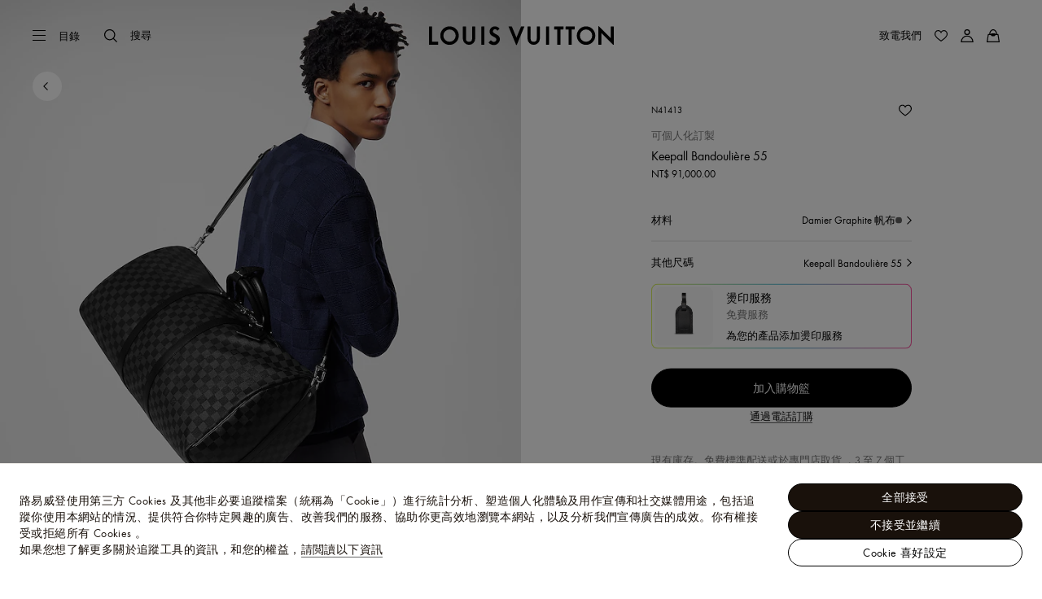

--- FILE ---
content_type: text/html;charset=utf-8
request_url: https://tw.louisvuitton.com/zht-tw/products/keepall-bandouliere-55-damier-graphite-canvas-000208/N41413
body_size: 182119
content:
<!DOCTYPE html><html  lang="zh-Hant-TW" dir="ltr"><head><meta charset="UTF-8">
<meta name="viewport" content="width=device-width, initial-scale=1, maximum-scale=2, user-scalable=1">
<title>Keepall Bandoulière 55 Damier Graphite 帆布 - 精品旅遊用品 - N41413 | LOUIS VUITTON 台灣</title>
<link rel="preconnect" href="https://api.louisvuitton.com" crossorigin="anonymous">
<style>/*! normalize.css v8.0.1 | MIT License | github.com/necolas/normalize.css */html{line-height:1.15;-webkit-text-size-adjust:100%}[dir] body{margin:0}main{display:block}h1{font-size:2em}[dir] h1{margin:.67em 0}hr{box-sizing:content-box;height:0;overflow:visible}pre{font-family:monospace,monospace;font-size:1em}[dir] a{background-color:transparent}abbr[title]{text-decoration:underline;-webkit-text-decoration:underline dotted;text-decoration:underline dotted}[dir] abbr[title]{border-bottom:none}b,strong{font-weight:bolder}code,kbd,samp{font-family:monospace,monospace;font-size:1em}small{font-size:80%}sub,sup{font-size:75%;line-height:0;position:relative;vertical-align:baseline}sub{bottom:-.25em}sup{top:-.5em}[dir] img{border-style:none}button,input,optgroup,select,textarea{font-family:inherit;font-size:100%;line-height:1.15}[dir] button,[dir] input,[dir] optgroup,[dir] select,[dir] textarea{margin:0}button,input{overflow:visible}button,select{text-transform:none}[type=button],[type=reset],[type=submit],button{-webkit-appearance:button}[dir] [type=button]::-moz-focus-inner,[dir] [type=reset]::-moz-focus-inner,[dir] [type=submit]::-moz-focus-inner,[dir] button::-moz-focus-inner{border-style:none;padding:0}[type=button]:-moz-focusring,[type=reset]:-moz-focusring,[type=submit]:-moz-focusring,button:-moz-focusring{outline:1px dotted ButtonText}[dir] fieldset{padding:.35em .75em .625em}legend{box-sizing:border-box;color:inherit;display:table;max-width:100%;white-space:normal}[dir] legend{padding:0}progress{vertical-align:baseline}textarea{overflow:auto}[type=checkbox],[type=radio]{box-sizing:border-box}[dir] [type=checkbox],[dir] [type=radio]{padding:0}[type=number]::-webkit-inner-spin-button,[type=number]::-webkit-outer-spin-button{height:auto}[type=search]{-webkit-appearance:textfield;outline-offset:-2px}[type=search]::-webkit-search-decoration{-webkit-appearance:none}::-webkit-file-upload-button{-webkit-appearance:button;font:inherit}details{display:block}summary{display:list-item}[hidden],template{display:none}</style>
<style>.vc-base-icon{display:inline-block;stroke:currentColor;stroke-width:2;fill:none}.vc-header{display:grid;grid-gap:4px;align-items:center;height:30px}[dir] .vc-header{margin-top:10px;padding-left:10px;padding-right:10px}.vc-header.is-lg{font-size:var(--vc-text-lg)}.vc-header.is-xl{font-size:var(--vc-text-xl)}.vc-header.is-2xl{font-size:var(--vc-text-2xl)}.vc-header .vc-next,.vc-header .vc-prev,.vc-header .vc-title{align-items:center;display:flex;grid-row:1;pointer-events:auto;-webkit-user-select:none;-moz-user-select:none;user-select:none}[dir] .vc-header .vc-next,[dir] .vc-header .vc-prev,[dir] .vc-header .vc-title{border:0;border-radius:var(--vc-rounded);cursor:pointer}.vc-header .vc-title{color:var(--vc-header-title-color);font-weight:var(--vc-font-semibold);grid-column:title;line-height:30px;white-space:nowrap}[dir] .vc-header .vc-title{margin:0;padding:0 8px}.vc-header .vc-title:hover{opacity:.75}.vc-header .vc-arrow{align-items:center;color:var(--vc-header-arrow-color);display:flex;height:30px;justify-content:center;width:28px}[dir] .vc-header .vc-arrow{margin:0;padding:0}[dir] .vc-header .vc-arrow:hover{background:var(--vc-header-arrow-hover-bg)}.vc-header .vc-arrow:disabled{opacity:.25;pointer-events:none}.vc-header .vc-prev{grid-column:prev}.vc-header .vc-next{grid-column:next}.vc-day{min-height:32px;position:relative;z-index:1}.vc-monthly .is-not-in-month *{opacity:0;pointer-events:none}.vc-day-layer{bottom:0;pointer-events:none;position:absolute;top:0}[dir] .vc-day-layer{left:0;right:0}.vc-day-box-center-center{align-items:center;display:flex;justify-content:center}[dir] .vc-day-box-center-center{transform-origin:50% 50%}.vc-day-box-left-center{align-items:center;display:flex;justify-content:flex-start}[dir=ltr] .vc-day-box-left-center{transform-origin:0 50%}[dir=rtl] .vc-day-box-left-center{transform-origin:100% 50%}.vc-day-box-right-center{align-items:center;display:flex;justify-content:flex-end}[dir=ltr] .vc-day-box-right-center{transform-origin:100% 50%}[dir=rtl] .vc-day-box-right-center{transform-origin:0 50%}.vc-day-box-center-bottom{align-items:flex-end;display:flex;justify-content:center}.vc-day-content{align-items:center;display:flex;font-size:var(--vc-text-sm);font-weight:var(--vc-font-medium);height:28px;justify-content:center;line-height:28px;-webkit-user-select:none;-moz-user-select:none;user-select:none;width:28px}[dir] .vc-day-content{border-radius:var(--vc-rounded-full);cursor:pointer}[dir] .vc-day-content:hover{background-color:var(--vc-day-content-hover-bg)}.vc-day-content.vc-disabled{color:var(--vc-day-content-disabled-color)}.vc-content:not(.vc-base){color:var(--vc-content-color);font-weight:var(--vc-font-bold)}.vc-highlights{overflow:hidden;pointer-events:none;z-index:-1}.vc-highlight{height:28px;width:28px}.vc-highlight.vc-highlight-base-start{width:50%!important}[dir] .vc-highlight.vc-highlight-base-start{border-radius:0!important}[dir=ltr] .vc-highlight.vc-highlight-base-start{border-right-width:0!important}[dir=rtl] .vc-highlight.vc-highlight-base-start{border-left-width:0!important}.vc-highlight.vc-highlight-base-end{width:50%!important}[dir] .vc-highlight.vc-highlight-base-end{border-radius:0!important}[dir=ltr] .vc-highlight.vc-highlight-base-end{border-left-width:0!important}[dir=rtl] .vc-highlight.vc-highlight-base-end{border-right-width:0!important}.vc-highlight.vc-highlight-base-middle{width:100%}[dir] .vc-highlight.vc-highlight-base-middle{border-left-width:0!important;border-radius:0!important;border-right-width:0!important;margin:0 -1px}[dir] .vc-highlight-bg-none,[dir] .vc-highlight-bg-outline{background-color:var(--vc-highlight-outline-bg);border:2px solid;border-color:var(--vc-highlight-outline-border);border-radius:var(--vc-rounded-full)}[dir] .vc-highlight-bg-light{background-color:var(--vc-highlight-light-bg);border-radius:var(--vc-rounded-full)}[dir] .vc-highlight-bg-solid{background-color:var(--vc-highlight-solid-bg);border-radius:var(--vc-rounded-full)}.vc-highlight-content-none,.vc-highlight-content-outline{color:var(--vc-highlight-outline-content-color);font-weight:var(--vc-font-bold)}.vc-highlight-content-light{color:var(--vc-highlight-light-content-color);font-weight:var(--vc-font-bold)}.vc-highlight-content-solid{color:var(--vc-highlight-solid-content-color);font-weight:var(--vc-font-bold)}.vc-dots{align-items:center;display:flex;justify-content:center}.vc-dot{height:5px;width:5px}[dir] .vc-dot{border-radius:9999px;transition:var(--vc-day-content-transition)}[dir=ltr] .vc-dot:not(:last-child){margin-right:3px}[dir=rtl] .vc-dot:not(:last-child){margin-left:3px}.vc-bars{align-items:center;display:flex;justify-content:flex-start;width:75%}.vc-bar{flex-grow:1;height:3px}[dir] .vc-bar{transition:var(--vc-day-content-transition)}[dir] .vc-dot{background-color:var(--vc-dot-bg)}[dir] .vc-bar{background-color:var(--vc-bar-bg)}.vc-pane{min-width:250px}.vc-weeknumber{align-items:center;display:flex;justify-content:center;position:absolute}[dir=ltr] .vc-weeknumber.is-left{left:calc(var(--vc-weeknumber-offset-inside)*-1)}[dir=ltr] .vc-weeknumber.is-right,[dir=rtl] .vc-weeknumber.is-left{right:calc(var(--vc-weeknumber-offset-inside)*-1)}[dir=rtl] .vc-weeknumber.is-right{left:calc(var(--vc-weeknumber-offset-inside)*-1)}[dir=ltr] .vc-weeknumber.is-left-outside{left:calc(var(--vc-weeknumber-offset-outside)*-1)}[dir=ltr] .vc-weeknumber.is-right-outside,[dir=rtl] .vc-weeknumber.is-left-outside{right:calc(var(--vc-weeknumber-offset-outside)*-1)}[dir=rtl] .vc-weeknumber.is-right-outside{left:calc(var(--vc-weeknumber-offset-outside)*-1)}.vc-weeknumber-content{align-items:center;color:var(--vc-weeknumber-color);display:flex;font-size:var(--vc-text-xs);font-style:italic;font-weight:var(--vc-font-medium);height:28px;justify-content:center;-webkit-user-select:none;-moz-user-select:none;user-select:none;width:28px}[dir] .vc-weeknumber-content{margin-top:2px}.vc-weeks{position:relative;-webkit-overflow-scrolling:touch;min-width:232px}[dir] .vc-weeks{padding:6px}[dir=ltr] .vc-weeks.vc-show-weeknumbers-left{margin-left:var(--vc-weeknumber-offset-inside)}[dir=ltr] .vc-weeks.vc-show-weeknumbers-right,[dir=rtl] .vc-weeks.vc-show-weeknumbers-left{margin-right:var(--vc-weeknumber-offset-inside)}[dir=rtl] .vc-weeks.vc-show-weeknumbers-right{margin-left:var(--vc-weeknumber-offset-inside)}.vc-weekday{color:var(--vc-weekday-color);font-size:var(--vc-text-sm);font-weight:var(--vc-font-bold);line-height:14px;-webkit-user-select:none;-moz-user-select:none;user-select:none}[dir] .vc-weekday{cursor:default;padding-bottom:8px;padding-top:4px;text-align:center}.vc-week,.vc-weekdays{display:grid;grid-template-columns:repeat(7,1fr);position:relative}.vc-popover-content-wrapper{--popover-horizontal-content-offset:8px;--popover-vertical-content-offset:10px;--popover-caret-horizontal-offset:18px;--popover-caret-vertical-offset:8px;display:block;outline:none;position:absolute;z-index:10}.vc-popover-content-wrapper:not(.is-interactive){pointer-events:none}.vc-popover-content{color:var(--vc-popover-content-color);font-weight:var(--vc-font-medium);outline:none;position:relative;z-index:10}[dir] .vc-popover-content{background-color:var(--vc-popover-content-bg);border:1px solid;border-color:var(--vc-popover-content-border);border-radius:var(--vc-rounded-lg);box-shadow:var(--vc-shadow-lg);padding:4px}[dir] .vc-popover-content.direction-bottom{margin-top:var(--popover-vertical-content-offset)}[dir] .vc-popover-content.direction-top{margin-bottom:var(--popover-vertical-content-offset)}[dir=ltr] .vc-popover-content.direction-left{margin-right:var(--popover-horizontal-content-offset)}[dir=ltr] .vc-popover-content.direction-right,[dir=rtl] .vc-popover-content.direction-left{margin-left:var(--popover-horizontal-content-offset)}[dir=rtl] .vc-popover-content.direction-right{margin-right:var(--popover-horizontal-content-offset)}.vc-popover-caret{content:"";display:block;height:12px;position:absolute;width:12px;z-index:-1}[dir] .vc-popover-caret{background-color:inherit;border-top:inherit}[dir=ltr] .vc-popover-caret{border-left:inherit}[dir=rtl] .vc-popover-caret{border-right:inherit}.vc-popover-caret.direction-bottom{top:0}[dir=ltr] .vc-popover-caret.direction-bottom.align-left{transform:translateY(-50%) rotate(45deg)}[dir=rtl] .vc-popover-caret.direction-bottom.align-left{transform:translateY(-50%) rotate(-45deg)}[dir=ltr] .vc-popover-caret.direction-bottom.align-center{transform:translate(-50%) translateY(-50%) rotate(45deg)}[dir=rtl] .vc-popover-caret.direction-bottom.align-center{transform:translate(50%) translateY(-50%) rotate(-45deg)}[dir=ltr] .vc-popover-caret.direction-bottom.align-right{transform:translateY(-50%) rotate(45deg)}[dir=rtl] .vc-popover-caret.direction-bottom.align-right{transform:translateY(-50%) rotate(-45deg)}.vc-popover-caret.direction-top{top:100%}[dir=ltr] .vc-popover-caret.direction-top.align-left{transform:translateY(-50%) rotate(-135deg)}[dir=rtl] .vc-popover-caret.direction-top.align-left{transform:translateY(-50%) rotate(135deg)}[dir=ltr] .vc-popover-caret.direction-top.align-center{transform:translate(-50%) translateY(-50%) rotate(-135deg)}[dir=rtl] .vc-popover-caret.direction-top.align-center{transform:translate(50%) translateY(-50%) rotate(135deg)}[dir=ltr] .vc-popover-caret.direction-top.align-right{transform:translateY(-50%) rotate(-135deg)}[dir=rtl] .vc-popover-caret.direction-top.align-right{transform:translateY(-50%) rotate(135deg)}[dir=ltr] .vc-popover-caret.direction-left{left:100%}[dir=rtl] .vc-popover-caret.direction-left{right:100%}[dir=ltr] .vc-popover-caret.direction-left.align-top{transform:translate(-50%) rotate(135deg)}[dir=rtl] .vc-popover-caret.direction-left.align-top{transform:translate(50%) rotate(-135deg)}[dir=ltr] .vc-popover-caret.direction-left.align-middle{transform:translateY(-50%) translate(-50%) rotate(135deg)}[dir=rtl] .vc-popover-caret.direction-left.align-middle{transform:translateY(-50%) translate(50%) rotate(-135deg)}[dir=ltr] .vc-popover-caret.direction-left.align-bottom{transform:translate(-50%) rotate(135deg)}[dir=rtl] .vc-popover-caret.direction-left.align-bottom{transform:translate(50%) rotate(-135deg)}[dir=ltr] .vc-popover-caret.direction-right{left:0}[dir=rtl] .vc-popover-caret.direction-right{right:0}[dir=ltr] .vc-popover-caret.direction-right.align-top{transform:translate(-50%) rotate(-45deg)}[dir=rtl] .vc-popover-caret.direction-right.align-top{transform:translate(50%) rotate(45deg)}[dir=ltr] .vc-popover-caret.direction-right.align-middle{transform:translateY(-50%) translate(-50%) rotate(-45deg)}[dir=rtl] .vc-popover-caret.direction-right.align-middle{transform:translateY(-50%) translate(50%) rotate(45deg)}[dir=ltr] .vc-popover-caret.direction-right.align-bottom{transform:translate(-50%) rotate(-45deg)}[dir=rtl] .vc-popover-caret.direction-right.align-bottom{transform:translate(50%) rotate(45deg)}[dir=ltr] .vc-popover-caret.align-left{left:var(--popover-caret-horizontal-offset)}[dir=rtl] .vc-popover-caret.align-left{right:var(--popover-caret-horizontal-offset)}[dir=ltr] .vc-popover-caret.align-center{left:50%}[dir=rtl] .vc-popover-caret.align-center{right:50%}[dir=ltr] .vc-popover-caret.align-right{right:var(--popover-caret-horizontal-offset)}[dir=rtl] .vc-popover-caret.align-right{left:var(--popover-caret-horizontal-offset)}.vc-popover-caret.align-top{top:var(--popover-caret-vertical-offset)}.vc-popover-caret.align-middle{top:50%}.vc-popover-caret.align-bottom{bottom:var(--popover-caret-vertical-offset)}.vc-nav-header{display:flex;justify-content:space-between}.vc-nav-arrow,.vc-nav-item,.vc-nav-title{font-size:var(--vc-text-sm);-webkit-user-select:none;-moz-user-select:none;user-select:none;white-space:nowrap}[dir] .vc-nav-arrow,[dir] .vc-nav-item,[dir] .vc-nav-title{border:0;border-radius:var(--vc-rounded);cursor:pointer;margin:0}[dir] .vc-nav-arrow:hover,[dir] .vc-nav-item:hover,[dir] .vc-nav-title:hover{background-color:var(--vc-nav-hover-bg)}.vc-nav-arrow:disabled,.vc-nav-item:disabled,.vc-nav-title:disabled{opacity:.25;pointer-events:none}.vc-nav-title{color:var(--vc-nav-title-color);font-weight:var(--vc-font-bold);height:30px;line-height:var(--vc-leading-snug)}[dir] .vc-nav-title{padding:0 6px}.vc-nav-arrow{align-items:center;color:var(--vc-header-arrow-color);display:flex;height:30px;justify-content:center;width:26px}[dir] .vc-nav-arrow{padding:0}.vc-nav-items{display:grid;grid-template-columns:repeat(3,1fr);grid-row-gap:2px;grid-column-gap:5px}[dir] .vc-nav-items{margin-top:2px}.vc-nav-item{font-weight:var(--vc-font-semibold);line-height:var(--vc-leading-snug);width:48px}[dir] .vc-nav-item{padding:6px 0;text-align:center}.vc-nav-item.is-active{color:var(--vc-nav-item-active-color);font-weight:var(--vc-font-bold)}[dir] .vc-nav-item.is-active{background-color:var(--vc-nav-item-active-bg)}[dir] .vc-nav-item.is-active:not(:focus){box-shadow:var(--vc-nav-item-active-box-shadow)}.vc-nav-item.is-current{color:var(--vc-nav-item-current-color)}.vc-day-popover-row{align-items:center;display:flex}[dir] .vc-day-popover-row{transition:var(--vc-day-content-transition)}.vc-day-popover-row-indicator{align-items:center;display:flex;flex-grow:0;justify-content:center;width:15px}[dir] .vc-day-popover-row-indicator span{transition:var(--vc-day-content-transition)}.vc-day-popover-row-label{align-items:center;display:flex;flex-grow:1;flex-wrap:none;font-size:var(--vc-text-xs);line-height:var(--vc-leading-normal);width:-moz-max-content;width:max-content}[dir] .vc-day-popover-row-label{margin-left:4px;margin-right:4px}.vc-day-popover-row-highlight{height:5px;width:8px}[dir] .vc-day-popover-row-highlight{border-radius:3px}.vc-day-popover-row-bar{height:3px;width:10px}.vc-pane-container{position:relative;width:100%}.vc-pane-container.in-transition{overflow:hidden}.vc-pane-layout{display:grid}.vc-pane-header-wrapper{pointer-events:none;position:absolute;top:0;width:100%}.vc-day-popover-container{font-size:var(--vc-text-xs);font-weight:var(--vc-font-medium)}.vc-day-popover-header{color:var(--vc-day-popover-header-color);font-size:var(--vc-text-xs);font-weight:var(--vc-font-semibold)}[dir] .vc-day-popover-header{text-align:center}.vc-base-select{position:relative}.vc-base-select select{-webkit-appearance:none;-moz-appearance:none;appearance:none;color:var(--vc-select-color);display:block;font-size:var(--vc-text-base);font-weight:var(--vc-font-medium);height:30px;line-height:var(--leading-none);text-indent:0;width:-moz-max-content;width:max-content}[dir] .vc-base-select select{background-color:transparent;background-image:none;border-radius:var(--vc-rounded);cursor:pointer;margin:0;padding:0 4px;text-align:center}[dir] .vc-base-select select:hover{background-color:var(--vc-select-hover-bg)}[dir=ltr] .vc-base-select select.vc-has-icon{padding:0 24px 0 10px}[dir=rtl] .vc-base-select select.vc-has-icon{padding:0 10px 0 24px}.vc-base-select select.vc-small{font-size:var(--vc-text-sm)}[dir] .vc-base-select select.vc-small.vc-has-icon{padding:0 20px 0 8}[dir=ltr] .vc-base-select select.vc-align-left{text-align:left}[dir=ltr] .vc-base-select select.vc-align-right,[dir=rtl] .vc-base-select select.vc-align-left{text-align:right}[dir=rtl] .vc-base-select select.vc-align-right{text-align:left}.vc-base-select .vc-base-icon{opacity:.6;pointer-events:none;position:absolute;top:6px}[dir=ltr] .vc-base-select .vc-base-icon{right:4px}[dir=rtl] .vc-base-select .vc-base-icon{left:4px}.vc-time-picker{align-items:center;display:flex;flex-direction:column}[dir] .vc-time-picker{padding:8px 4px}.vc-time-picker.vc-invalid{opacity:.5;pointer-events:none}[dir] .vc-time-picker.vc-attached{border-top:1px solid var(--vc-time-picker-border)}[dir] .vc-time-picker>*+*{margin-top:4px}.vc-time-header{align-items:center;display:flex;font-size:var(--vc-text-sm);font-weight:var(--vc-font-semibold);line-height:21px;text-transform:uppercase}[dir] .vc-time-header{margin-top:-4px;padding-left:4px;padding-right:4px}.vc-time-select-group{align-items:center;display:inline-flex}[dir] .vc-time-select-group{background:var(--vc-time-select-group-bg);border:1px solid var(--vc-time-select-group-border);border-radius:var(--vc-rounded-md);padding:0 4px}.vc-time-select-group .vc-base-icon{color:var(--vc-time-select-group-icon-color)}[dir=ltr] .vc-time-select-group .vc-base-icon{margin-right:4px}[dir=rtl] .vc-time-select-group .vc-base-icon{margin-left:4px}.vc-time-weekday{color:var(--vc-time-weekday-color);letter-spacing:var(--tracking-wide)}.vc-time-month{color:var(--vc-time-month-color)}[dir=ltr] .vc-time-month{margin-left:8px}[dir=rtl] .vc-time-month{margin-right:8px}.vc-time-day{color:var(--vc-time-day-color)}[dir=ltr] .vc-time-day{margin-left:4px}[dir=rtl] .vc-time-day{margin-right:4px}.vc-time-year{color:var(--vc-time-year-color)}[dir=ltr] .vc-time-year{margin-left:8px}[dir=rtl] .vc-time-year{margin-right:8px}[dir=ltr] .vc-time-colon{margin:0 1px 2px 2px}[dir=rtl] .vc-time-colon{margin:0 2px 2px 1px}[dir=ltr] .vc-time-decimal{margin:0 0 0 1px}[dir=rtl] .vc-time-decimal{margin:0 1px 0 0}[dir] .vc-none-enter-active,[dir] .vc-none-leave-active{transition-duration:0s}.vc-fade-enter-active,.vc-fade-leave-active,.vc-slide-down-enter-active,.vc-slide-down-leave-active,.vc-slide-fade-enter-active,.vc-slide-fade-leave-active,.vc-slide-left-enter-active,.vc-slide-left-leave-active,.vc-slide-right-enter-active,.vc-slide-right-leave-active,.vc-slide-up-enter-active,.vc-slide-up-leave-active{backface-visibility:hidden;pointer-events:none;transition:transform var(--vc-slide-duration) var(--vc-slide-timing),opacity var(--vc-slide-duration) var(--vc-slide-timing)}[dir] .vc-fade-enter-active,[dir] .vc-fade-leave-active,[dir] .vc-slide-down-enter-active,[dir] .vc-slide-down-leave-active,[dir] .vc-slide-fade-enter-active,[dir] .vc-slide-fade-leave-active,[dir] .vc-slide-left-enter-active,[dir] .vc-slide-left-leave-active,[dir] .vc-slide-right-enter-active,[dir] .vc-slide-right-leave-active,[dir] .vc-slide-up-enter-active,[dir] .vc-slide-up-leave-active{transition:transform var(--vc-slide-duration) var(--vc-slide-timing),opacity var(--vc-slide-duration) var(--vc-slide-timing)}.vc-fade-leave-active,.vc-none-leave-active,.vc-slide-down-leave-active,.vc-slide-left-leave-active,.vc-slide-right-leave-active,.vc-slide-up-leave-active{position:absolute!important;width:100%}.vc-fade-enter-from,.vc-fade-leave-to,.vc-none-enter-from,.vc-none-leave-to,.vc-slide-down-enter-from,.vc-slide-down-leave-to,.vc-slide-fade-enter-from,.vc-slide-fade-leave-to,.vc-slide-left-enter-from,.vc-slide-left-leave-to,.vc-slide-right-enter-from,.vc-slide-right-leave-to,.vc-slide-up-enter-from,.vc-slide-up-leave-to{opacity:0}[dir] .vc-slide-fade-enter-from.direction-left,[dir] .vc-slide-fade-leave-to.direction-left,[dir] .vc-slide-left-enter-from,[dir] .vc-slide-right-leave-to{transform:translate(var(--vc-slide-translate))}[dir=ltr] .vc-slide-fade-enter-from.direction-right,[dir=ltr] .vc-slide-fade-leave-to.direction-right,[dir=ltr] .vc-slide-left-leave-to,[dir=ltr] .vc-slide-right-enter-from{transform:translate(calc(var(--vc-slide-translate)*-1))}[dir=rtl] .vc-slide-fade-enter-from.direction-right,[dir=rtl] .vc-slide-fade-leave-to.direction-right,[dir=rtl] .vc-slide-left-leave-to,[dir=rtl] .vc-slide-right-enter-from{transform:translate(calc((-1*var(--vc-slide-translate))*-1))}[dir] .vc-slide-down-leave-to,[dir] .vc-slide-fade-enter-from.direction-top,[dir] .vc-slide-fade-leave-to.direction-top,[dir] .vc-slide-up-enter-from{transform:translateY(var(--vc-slide-translate))}[dir] .vc-slide-down-enter-from,[dir] .vc-slide-fade-enter-from.direction-bottom,[dir] .vc-slide-fade-leave-to.direction-bottom,[dir] .vc-slide-up-leave-to{transform:translateY(calc(var(--vc-slide-translate)*-1))}:root{--vc-white:#fff;--vc-black:#000;--vc-gray-50:#f8fafc;--vc-gray-100:#f1f5f9;--vc-gray-200:#e2e8f0;--vc-gray-300:#cbd5e1;--vc-gray-400:#94a3b8;--vc-gray-500:#64748b;--vc-gray-600:#475569;--vc-gray-700:#334155;--vc-gray-800:#1e293b;--vc-gray-900:#0f172a;--vc-font-family:BlinkMacSystemFont,-apple-system,"Segoe UI","Roboto","Oxygen","Ubuntu","Cantarell","Fira Sans","Droid Sans","Helvetica Neue","Helvetica","Arial",sans-serif;--vc-font-normal:400;--vc-font-medium:500;--vc-font-semibold:600;--vc-font-bold:700;--vc-text-2xs:10px;--vc-text-xs:12px;--vc-text-sm:14px;--vc-text-base:16px;--vc-text-lg:18px;--vc-text-xl:20px;--vc-text-2xl:24px;--vc-leading-none:1;--vc-leading-tight:1.25;--vc-leading-snug:1.375;--vc-leading-normal:1.5;--vc-rounded:.25rem;--vc-rounded-md:.375rem;--vc-rounded-lg:.5rem;--vc-rounded-full:9999px;--vc-shadow:0 1px 3px 0 rgba(0,0,0,.1),0 1px 2px 0 rgba(0,0,0,.06);--vc-shadow-lg:0 10px 15px -3px rgba(0,0,0,.1),0 4px 6px -2px rgba(0,0,0,.05);--vc-shadow-inner:inset 0 2px 4px 0 rgba(0,0,0,.06);--vc-slide-translate:22px;--vc-slide-duration:.15s;--vc-slide-timing:ease;--vc-day-content-transition:all .13s ease-in;--vc-weeknumber-offset-inside:26px;--vc-weeknumber-offset-outside:34px}.vc-gray{--vc-accent-50:var(--vc-gray-50);--vc-accent-100:var(--vc-gray-100);--vc-accent-200:var(--vc-gray-200);--vc-accent-300:var(--vc-gray-300);--vc-accent-400:var(--vc-gray-400);--vc-accent-500:var(--vc-gray-500);--vc-accent-600:var(--vc-gray-600);--vc-accent-700:var(--vc-gray-700);--vc-accent-800:var(--vc-gray-800);--vc-accent-900:var(--vc-gray-900)}.vc-red{--vc-accent-50:#fef2f2;--vc-accent-100:#fee2e2;--vc-accent-200:#fecaca;--vc-accent-300:#fca5a5;--vc-accent-400:#f87171;--vc-accent-500:#ef4444;--vc-accent-600:#dc2626;--vc-accent-700:#b91c1c;--vc-accent-800:#991b1b;--vc-accent-900:#7f1d1d}.vc-orange{--vc-accent-50:#fff7ed;--vc-accent-100:#ffedd5;--vc-accent-200:#fed7aa;--vc-accent-300:#fdba74;--vc-accent-400:#fb923c;--vc-accent-500:#f97316;--vc-accent-600:#ea580c;--vc-accent-700:#c2410c;--vc-accent-800:#9a3412;--vc-accent-900:#7c2d12}.vc-yellow{--vc-accent-50:#fefce8;--vc-accent-100:#fef9c3;--vc-accent-200:#fef08a;--vc-accent-300:#fde047;--vc-accent-400:#facc15;--vc-accent-500:#eab308;--vc-accent-600:#ca8a04;--vc-accent-700:#a16207;--vc-accent-800:#854d0e;--vc-accent-900:#713f12}.vc-green{--vc-accent-50:#f0fdf4;--vc-accent-100:#dcfce7;--vc-accent-200:#bbf7d0;--vc-accent-300:#86efac;--vc-accent-400:#4ade80;--vc-accent-500:#22c55e;--vc-accent-600:#16a34a;--vc-accent-700:#15803d;--vc-accent-800:#166534;--vc-accent-900:#14532d}.vc-teal{--vc-accent-50:#f0fdfa;--vc-accent-100:#ccfbf1;--vc-accent-200:#99f6e4;--vc-accent-300:#5eead4;--vc-accent-400:#2dd4bf;--vc-accent-500:#14b8a6;--vc-accent-600:#0d9488;--vc-accent-700:#0f766e;--vc-accent-800:#115e59;--vc-accent-900:#134e4a}.vc-blue{--vc-accent-50:#eff6ff;--vc-accent-100:#dbeafe;--vc-accent-200:#bfdbfe;--vc-accent-300:#93c5fd;--vc-accent-400:#60a5fa;--vc-accent-500:#3b82f6;--vc-accent-600:#2563eb;--vc-accent-700:#1d4ed8;--vc-accent-800:#1e40af;--vc-accent-900:#1e3a8a}.vc-indigo{--vc-accent-50:#eef2ff;--vc-accent-100:#e0e7ff;--vc-accent-200:#c7d2fe;--vc-accent-300:#a5b4fc;--vc-accent-400:#818cf8;--vc-accent-500:#6366f1;--vc-accent-600:#4f46e5;--vc-accent-700:#4338ca;--vc-accent-800:#3730a3;--vc-accent-900:#312e81}.vc-purple{--vc-accent-50:#faf5ff;--vc-accent-100:#f3e8ff;--vc-accent-200:#e9d5ff;--vc-accent-300:#d8b4fe;--vc-accent-400:#c084fc;--vc-accent-500:#a855f7;--vc-accent-600:#9333ea;--vc-accent-700:#7e22ce;--vc-accent-800:#6b21a8;--vc-accent-900:#581c87}.vc-pink{--vc-accent-50:#fdf2f8;--vc-accent-100:#fce7f3;--vc-accent-200:#fbcfe8;--vc-accent-300:#f9a8d4;--vc-accent-400:#f472b6;--vc-accent-500:#ec4899;--vc-accent-600:#db2777;--vc-accent-700:#be185d;--vc-accent-800:#9d174d;--vc-accent-900:#831843}.vc-focus:focus-within{outline:0}[dir] .vc-focus:focus-within{box-shadow:var(--vc-focus-ring)}.vc-light{--vc-color:var(--vc-gray-900);--vc-bg:var(--vc-white);--vc-border:var(--vc-gray-300);--vc-hover-bg:rgba(204,214,224,.3);--vc-focus-ring:0 0 0 2px rgba(59,131,246,.4);--vc-header-arrow-color:var(--vc-gray-500);--vc-header-arrow-hover-bg:var(--vc-gray-200);--vc-header-title-color:var(--vc-gray-900);--vc-weekday-color:var(--vc-gray-500);--vc-weeknumber-color:var(--vc-gray-400);--vc-nav-hover-bg:var(--vc-gray-200);--vc-nav-title-color:var(--vc-gray-900);--vc-nav-item-hover-box-shadow:none;--vc-nav-item-active-color:var(--vc-white);--vc-nav-item-active-bg:var(--vc-accent-500);--vc-nav-item-active-box-shadow:var(--vc-shadow);--vc-nav-item-current-color:var(--vc-accent-600);--vc-day-popover-container-color:var(--vc-white);--vc-day-popover-container-bg:var(--vc-gray-800);--vc-day-popover-container-border:var(--vc-gray-700);--vc-day-popover-header-color:var(--vc-gray-700);--vc-popover-content-color:var(--vc-gray-900);--vc-popover-content-bg:var(--vc-gray-50);--vc-popover-content-border:var(--vc-gray-300);--vc-time-picker-border:var(--vc-gray-300);--vc-time-weekday-color:var(--vc-gray-700);--vc-time-month-color:var(--vc-accent-600);--vc-time-day-color:var(--vc-accent-600);--vc-time-year-color:var(--vc-gray-500);--vc-time-select-group-bg:var(--vc-gray-50);--vc-time-select-group-border:var(--vc-gray-300);--vc-time-select-group-icon-color:var(--vc-accent-500);--vc-select-color:var(--vc-gray-900);--vc-select-bg:var(--vg-gray-50);--vc-select-hover-bg:var(--vc-gray-100);--vc-select-border:var(--vc-gray-300);--vc-day-content-hover-bg:var(--vc-hover-bg);--vc-day-content-disabled-color:var(--vc-gray-400)}.vc-light .vc-attr,.vc-light.vc-attr{--vc-content-color:var(--vc-accent-600);--vc-highlight-outline-bg:var(--vc-white);--vc-highlight-outline-border:var(--vc-accent-600);--vc-highlight-outline-content-color:var(--vc-accent-700);--vc-highlight-light-bg:var(--vc-accent-200);--vc-highlight-light-content-color:var(--vc-accent-900);--vc-highlight-solid-bg:var(--vc-accent-600);--vc-highlight-solid-content-color:var(--vc-white);--vc-dot-bg:var(--vc-accent-600);--vc-bar-bg:var(--vc-accent-600)}.vc-dark{--vc-color:var(--vc-white);--vc-bg:var(--vc-gray-900);--vc-border:var(--vc-gray-700);--vc-hover-bg:rgba(114,129,151,.3);--vc-focus-ring:0 0 0 2px rgba(59,130,246,.7);--vc-header-arrow-color:var(--vc-gray-300);--vc-header-arrow-hover-bg:var(--vc-gray-800);--vc-header-title-color:var(--vc-gray-100);--vc-weekday-color:var(--vc-accent-200);--vc-weeknumber-color:var(--vc-gray-500);--vc-nav-hover-bg:var(--vc-gray-700);--vc-nav-title-color:var(--vc-gray-100);--vc-nav-item-hover-box-shadow:none;--vc-nav-item-active-color:var(--vc-white);--vc-nav-item-active-bg:var(--vc-accent-500);--vc-nav-item-active-box-shadow:none;--vc-nav-item-current-color:var(--vc-accent-400);--vc-day-popover-container-color:var(--vc-gray-800);--vc-day-popover-container-bg:var(--vc-white);--vc-day-popover-container-border:var(--vc-gray-100);--vc-day-popover-header-color:var(--vc-gray-300);--vc-popover-content-color:var(--vc-white);--vc-popover-content-bg:var(--vc-gray-800);--vc-popover-content-border:var(--vc-gray-700);--vc-time-picker-border:var(--vc-gray-700);--vc-time-weekday-color:var(--vc-gray-400);--vc-time-month-color:var(--vc-accent-400);--vc-time-day-color:var(--vc-accent-400);--vc-time-year-color:var(--vc-gray-500);--vc-time-select-group-bg:var(--vc-gray-700);--vc-time-select-group-border:var(--vc-gray-500);--vc-time-select-group-icon-color:var(--vc-accent-400);--vc-select-color:var(--vc-gray-200);--vc-select-bg:var(--vc-gray-700);--vc-select-hover-bg:var(--vc-gray-600);--vc-select-border:var(--vc-gray-500);--vc-day-content-hover-bg:var(--vc-hover-bg);--vc-day-content-disabled-color:var(--vc-gray-600)}.vc-dark .vc-attr,.vc-dark.vc-attr{--vc-content-color:var(--vc-accent-500);--vc-highlight-outline-bg:var(--vc-gray-900);--vc-highlight-outline-border:var(--vc-accent-300);--vc-highlight-outline-content-color:var(--vc-accent-200);--vc-highlight-light-bg:var(--vc-accent-800);--vc-highlight-light-content-color:var(--vc-accent-100);--vc-highlight-solid-bg:var(--vc-accent-500);--vc-highlight-solid-content-color:var(--vc-white);--vc-dot-bg:var(--vc-accent-500);--vc-bar-bg:var(--vc-accent-500)}.vc-container{color:var(--vc-color);display:inline-flex;font-family:var(--vc-font-family);height:-moz-max-content;height:max-content;position:relative;width:-moz-max-content;width:max-content;-webkit-font-smoothing:antialiased;-moz-osx-font-smoothing:grayscale;-webkit-tap-highlight-color:transparent}[dir] .vc-container{background-color:var(--vc-bg)}.vc-container,.vc-container *{box-sizing:border-box}.vc-container :focus,.vc-container:focus{outline:none}[dir] .vc-container .vc-container{border:none}[dir] .vc-bordered{border:1px solid;border-color:var(--vc-border);border-radius:var(--vc-rounded-lg)}.vc-expanded{min-width:100%}[dir] .vc-transparent{background-color:transparent}[dir] .vc-date-picker-content{background-color:var(--vc-bg);padding:0}[dir] .vc-date-picker-content .vc-container{border:0}</style>
<style>@charset "UTF-8";:root{--vh:1vh;--banner-height:0px;--focus-outline-offset:1px;--product-picture-background:url([data-uri])}.lv-list{list-style:none}[dir] .lv-list{margin:0;padding:0}.lv-gutters{box-sizing:border-box}[dir] .lv-gutters{padding-left:6.4vw;padding-right:6.4vw}@media screen and (min-width:48rem){[dir] .lv-gutters{padding-left:3.125vw;padding-right:3.125vw}}@media screen and (min-width:64rem){[dir] .lv-gutters{padding-left:4.6875vw;padding-right:4.6875vw}}@media screen and (min-width:90rem){[dir] .lv-gutters{padding-left:8.3333333333vw;padding-right:8.3333333333vw}}.lv-gutters-small{box-sizing:border-box}[dir] .lv-gutters-small{padding-left:6.4vw;padding-right:6.4vw}@media screen and (min-width:48rem){[dir] .lv-gutters-small{padding-left:3.125vw;padding-right:3.125vw}}@media screen and (min-width:64rem){[dir] .lv-gutters-small{padding-left:3.125vw;padding-right:3.125vw}}@media screen and (min-width:90rem){[dir] .lv-gutters-small{padding-left:3.3333333333vw;padding-right:3.3333333333vw}}.lv-medium-only{display:none}@media screen and (min-width:48rem){.lv-medium-only{display:block}}.lv-small-only{display:block}@media screen and (min-width:48rem){.lv-small-only{display:none}}.lv-fullheight{min-height:100vh}.lv-map{width:100%}.lv-map,.lv-map>div{height:100%}.lv-sticky>*{position:fixed!important;z-index:3}[dir] .lv-sticky>*{left:0;right:0}html[dir] .nuxt-progress{left:0!important;right:auto!important}@font-face{font-display:swap;font-family:Louis Vuitton Web;font-style:normal;font-weight:300;src:url(/fonts/bin/LouisVuitton-Light.woff2) format("woff2"),url(/fonts/bin/LouisVuitton-Light.woff) format("woff")}@font-face{font-display:swap;font-family:Louis Vuitton Web;font-style:italic;font-weight:300;src:url(/fonts/bin/LouisVuitton-LightOblique.woff2) format("woff2"),url(/fonts/bin/LouisVuitton-LightOblique.woff) format("woff")}@font-face{font-display:swap;font-family:Louis Vuitton Web;font-style:normal;font-weight:400;src:url(/fonts/bin/LouisVuitton-Regular.woff2) format("woff2"),url(/fonts/bin/LouisVuitton-Regular.woff) format("woff")}@font-face{font-display:swap;font-family:Louis Vuitton Web;font-style:italic;font-weight:400;src:url(/fonts/bin/LouisVuitton-Oblique.woff2) format("woff2"),url(/fonts/bin/LouisVuitton-Oblique.woff) format("woff")}@font-face{font-display:swap;font-family:Louis Vuitton Web;font-style:normal;font-weight:500;src:url(/fonts/bin/LouisVuitton-Medium.woff2) format("woff2"),url(/fonts/bin/LouisVuitton-Medium.woff) format("woff")}@font-face{font-display:swap;font-family:Louis Vuitton Web;font-style:italic;font-weight:500;src:url(/fonts/bin/LouisVuitton-MediumOblique.woff2) format("woff2"),url(/fonts/bin/LouisVuitton-MediumOblique.woff) format("woff")}@font-face{font-display:swap;font-family:Louis Vuitton Web;font-style:normal;font-weight:600;src:url(/fonts/bin/LouisVuitton-Demi.woff2) format("woff2"),url(/fonts/bin/LouisVuitton-Demi.woff) format("woff")}@font-face{font-display:swap;font-family:Louis Vuitton Web;font-style:italic;font-weight:600;src:url(/fonts/bin/LouisVuitton-DemiOblique.woff2) format("woff2"),url(/fonts/bin/LouisVuitton-DemiOblique.woff) format("woff")}@font-face{font-display:swap;font-family:Louis Vuitton Symbols Web;font-style:normal;font-weight:600;src:url(/fonts/bin/LouisVuitton-Demi_logo.woff2) format("woff2"),url(/fonts/bin/LouisVuitton-Demi_logo.woff) format("woff")}@font-face{font-display:swap;font-family:Louis Vuitton Web;font-style:normal;font-weight:700;src:url(/fonts/bin/LouisVuitton-Bold.woff2) format("woff2"),url(/fonts/bin/LouisVuitton-Bold.woff) format("woff")}@font-face{font-display:swap;font-family:tiredOfCourier;font-style:normal;font-weight:400;src:url(/fonts/bin/tiredOfCourier.woff2) format("woff2"),url(/fonts/bin/tiredOfCourier.woff) format("woff")}@font-face{font-display:swap;font-family:CommercialScriptStd;font-style:normal;font-weight:400;src:url(/fonts/bin/CommercialScriptStd.woff2) format("woff2"),url(/fonts/bin/CommercialScriptStd.woff) format("woff")}@font-face{font-display:swap;font-family:Louis Vuitton Cyrillic;font-style:normal;font-weight:400;src:url(/fonts/bin/LouisVuitton-Cyrillic.woff2) format("woff2"),url(/fonts/bin/LouisVuitton-Cyrillic.woff) format("woff")}@font-face{font-display:swap;font-family:Louis Vuitton Cyrillic;font-style:normal;font-weight:600;src:url(/fonts/bin/LouisVuitton-CyrillicDemi.woff2) format("woff2"),url(/fonts/bin/LouisVuitton-CyrillicDemi.woff) format("woff")}@font-face{font-display:swap;font-family:Louis Vuitton Cyrillic;font-style:normal;font-weight:300;src:url(/fonts/bin/LouisVuitton-CyrillicLight.woff2) format("woff2"),url(/fonts/bin/LouisVuitton-CyrillicLight.woff) format("woff")}@font-face{font-display:swap;font-family:Louis Vuitton Arabic;font-style:normal;font-weight:300;src:url(/fonts/bin/AvenirW05-Light.woff2) format("woff2"),url(/fonts/bin/AvenirW05-Light.woff) format("woff")}@font-face{font-display:swap;font-family:Louis Vuitton Arabic;font-style:normal;font-weight:400;src:url(/fonts/bin/AvenirW05-Regular.woff2) format("woff2"),url(/fonts/bin/AvenirW05-Regular.woff) format("woff")}@font-face{font-display:swap;font-family:Louis Vuitton Arabic;font-style:normal;font-weight:500;src:url(/fonts/bin/AvenirW05-Medium.woff2) format("woff2"),url(/fonts/bin/AvenirW05-Medium.woff) format("woff")}@font-face{font-display:swap;font-family:Louis Vuitton Arabic;font-style:normal;font-weight:600;src:url(/fonts/bin/AvenirW05-Heavy.woff2) format("woff2"),url(/fonts/bin/AvenirW05-Heavy.woff) format("woff")}@font-face{font-display:swap;font-family:Louis Vuitton Arabic;font-style:normal;font-weight:700;src:url(/fonts/bin/AvenirW05-Black.woff2) format("woff2"),url(/fonts/bin/AvenirW05-Black.woff) format("woff")}@font-face{font-display:swap;font-family:Louis Vuitton Chinese;font-style:normal;font-weight:300;src:url(/fonts/bin/LouisVuitton-Light.woff2) format("woff2"),url(/fonts/bin/LouisVuitton-Light.woff) format("woff")}@font-face{font-display:swap;font-family:Louis Vuitton Chinese;font-style:italic;font-weight:300;src:url(/fonts/bin/LouisVuitton-LightOblique.woff2) format("woff2"),url(/fonts/bin/LouisVuitton-LightOblique.woff) format("woff")}@font-face{font-display:swap;font-family:Louis Vuitton Chinese;font-style:normal;font-weight:400;src:url(/fonts/bin/LouisVuitton-Regular.woff2) format("woff2"),url(/fonts/bin/LouisVuitton-Regular.woff) format("woff")}@font-face{font-display:swap;font-family:Louis Vuitton Chinese;font-style:italic;font-weight:400;src:url(/fonts/bin/LouisVuitton-Oblique.woff2) format("woff2"),url(/fonts/bin/LouisVuitton-Oblique.woff) format("woff")}@font-face{font-display:swap;font-family:Louis Vuitton Chinese;font-style:normal;font-weight:500;src:url(/fonts/bin/LouisVuitton-Medium.woff2) format("woff2"),url(/fonts/bin/LouisVuitton-Medium.woff) format("woff")}@font-face{font-display:swap;font-family:Louis Vuitton Chinese;font-style:italic;font-weight:500;src:url(/fonts/bin/LouisVuitton-MediumOblique.woff2) format("woff2"),url(/fonts/bin/LouisVuitton-MediumOblique.woff) format("woff")}@font-face{font-display:swap;font-family:Louis Vuitton Chinese;font-style:normal;font-weight:600;src:url(/fonts/bin/LouisVuitton-Demi.woff2) format("woff2"),url(/fonts/bin/LouisVuitton-Demi.woff) format("woff")}@font-face{font-display:swap;font-family:Louis Vuitton Chinese;font-style:italic;font-weight:600;src:url(/fonts/bin/LouisVuitton-DemiOblique.woff2) format("woff2"),url(/fonts/bin/LouisVuitton-DemiOblique.woff) format("woff")}@font-face{font-display:swap;font-family:Louis Vuitton Chinese;font-style:normal;font-weight:700;src:url(/fonts/bin/LouisVuitton-Bold.woff2) format("woff2"),url(/fonts/bin/LouisVuitton-Bold.woff) format("woff")}@font-face{ascent-override:117.88%;descent-override:31.01%;font-family:Louis Vuitton Web Fallback;font-style:normal;font-weight:400;line-gap-override:0%;size-adjust:86.61%;src:local("Arial")}.heading-xxl{font-size:4rem;font-weight:400;letter-spacing:.025rem;line-height:4rem}.heading-xxl.-light{color:#fff}.heading-xxl.-dark{color:#000}.heading-xxl:lang(ko),.heading-xxl:lang(zh){font-size:2.6rem}.heading-xxl:lang(ja){font-size:2rem}.heading-xxl:lang(ru){font-size:3.4rem}.heading-xxl:lang(ja),.heading-xxl:lang(ko),.heading-xxl:lang(th),.heading-xxl:lang(zh){font-style:normal;letter-spacing:0;line-height:normal}.heading-xxl:lang(th){word-break:break-word}.heading-xxl:lang(vi){line-height:1.3}.heading-xl{font-size:3rem;font-weight:400;letter-spacing:.025rem;line-height:3.5rem}.heading-xl.-light{color:#fff}.heading-xl.-dark{color:#000}.heading-xl:lang(ko),.heading-xl:lang(zh){font-size:1.95rem}.heading-xl:lang(ja){font-size:1.5rem}.heading-xl:lang(ru){font-size:2.55rem}.heading-xl:lang(ja),.heading-xl:lang(ko),.heading-xl:lang(th),.heading-xl:lang(zh){font-style:normal;letter-spacing:0;line-height:normal}.heading-xl:lang(th){word-break:break-word}.heading-xl:lang(vi){line-height:1.3}.heading-l{font-size:2rem;font-weight:400;letter-spacing:.025rem;line-height:2.5rem}.heading-l.-light{color:#fff}.heading-l.-dark{color:#000}.heading-l:lang(ja),.heading-l:lang(ko),.heading-l:lang(zh){font-size:1.5rem}.heading-l:lang(ja),.heading-l:lang(ko),.heading-l:lang(th),.heading-l:lang(zh){font-style:normal;letter-spacing:0;line-height:normal}.heading-l:lang(th){word-break:break-word}.heading-l:lang(vi){line-height:1.3}.heading-m{font-size:1.5rem;font-weight:400;letter-spacing:.025rem;line-height:1.75rem}.heading-m.-light{color:#fff}.heading-m.-dark{color:#000}.heading-m:lang(ko),.heading-m:lang(zh){font-size:1.35rem}.heading-m:lang(ja){font-size:1.2rem}.heading-m:lang(ja),.heading-m:lang(ko),.heading-m:lang(th),.heading-m:lang(zh){font-style:normal;letter-spacing:0;line-height:normal}.heading-m:lang(th){word-break:break-word}.heading-m:lang(vi){line-height:1.3}.heading-s{font-size:1.125rem;font-weight:400;letter-spacing:.025rem;line-height:1.5rem}.heading-s.-light{color:#fff}.heading-s.-dark{color:#000}.heading-s:lang(ko),.heading-s:lang(zh){font-size:1.0125rem}.heading-s:lang(ja){font-size:.9rem}.heading-s:lang(ja),.heading-s:lang(ko),.heading-s:lang(th),.heading-s:lang(zh){font-style:normal;letter-spacing:0;line-height:normal}.heading-s:lang(th){word-break:break-word}.heading-s:lang(vi){line-height:1.3}.heading-xs{font-size:1rem;font-weight:400;letter-spacing:.025rem;line-height:1.25rem}.heading-xs.-light{color:#fff}.heading-xs.-dark{color:#000}.heading-xs:lang(ko),.heading-xs:lang(zh){font-size:.9rem}.heading-xs:lang(ja){font-size:.8rem}.heading-xs:lang(ja),.heading-xs:lang(ko),.heading-xs:lang(th),.heading-xs:lang(zh){font-style:normal;letter-spacing:0;line-height:normal}.heading-xs:lang(th){word-break:break-word}.heading-xs:lang(vi){line-height:1.3}.list-label-m{font-size:1rem;font-weight:400;letter-spacing:.025rem;line-height:1.25rem}.list-label-m.-light{color:#fff}.list-label-m.-dark{color:#000}.list-label-m:lang(ko),.list-label-m:lang(zh){font-size:.9rem}.list-label-m:lang(ja){font-size:.8rem}.list-label-m:lang(ja),.list-label-m:lang(ko),.list-label-m:lang(th),.list-label-m:lang(zh){font-style:normal;letter-spacing:0;line-height:normal}.list-label-m:lang(th){word-break:break-word}.list-label-m:lang(vi){line-height:1.3}.list-label-s{font-size:.875rem;font-weight:400;letter-spacing:.025rem;line-height:1rem}.list-label-s.-light{color:#fff}.list-label-s.-dark{color:#000}.list-label-s:lang(ko),.list-label-s:lang(zh){font-size:.7875rem}.list-label-s:lang(ja){font-size:.7rem}.list-label-s:lang(ja),.list-label-s:lang(ko),.list-label-s:lang(th),.list-label-s:lang(zh){font-style:normal;letter-spacing:0;line-height:normal}.list-label-s:lang(th){word-break:break-word}.list-label-s:lang(vi){line-height:1.3}.body-l{font-size:1.5rem;font-weight:400;letter-spacing:.025rem;line-height:2rem}.body-l.-light{color:#fff}.body-l.-dark{color:#000}.body-l:lang(ko),.body-l:lang(zh){font-size:1.35rem}.body-l:lang(ja){font-size:1.2rem}.body-l:lang(ja),.body-l:lang(ko),.body-l:lang(th),.body-l:lang(zh){font-style:normal;letter-spacing:0;line-height:normal}.body-l:lang(th){word-break:break-word}.body-l:lang(vi){line-height:1.3}.body-m{font-size:1rem;font-weight:400;letter-spacing:.025rem;line-height:1.5rem}.body-m.-light{color:#fff}.body-m.-dark{color:#000}.body-m:lang(ko),.body-m:lang(zh){font-size:.9rem}.body-m:lang(ja){font-size:.8rem}.body-m:lang(ja),.body-m:lang(ko),.body-m:lang(th),.body-m:lang(zh){font-style:normal;letter-spacing:0;line-height:normal}.body-m:lang(th){word-break:break-word}.body-m:lang(vi){line-height:1.3}.body-s{font-size:.875rem;font-weight:400;letter-spacing:.025rem;line-height:1.25rem}.body-s.-light{color:#fff}.body-s.-dark{color:#000}.body-s:lang(ko),.body-s:lang(zh){font-size:.7875rem}.body-s:lang(ja){font-size:.7rem}.body-s:lang(ja),.body-s:lang(ko),.body-s:lang(th),.body-s:lang(zh){font-style:normal;letter-spacing:0;line-height:normal}.body-s:lang(th){word-break:break-word}.body-s:lang(vi){line-height:1.3}.overline{font-size:.625rem;font-weight:400;letter-spacing:.0625rem;line-height:1rem;text-transform:uppercase}.overline.-light{color:#fff}.overline.-dark{color:#000}.overline:lang(ar),.overline:lang(zh){font-size:.6875rem}.overline:lang(ja),.overline:lang(ko),.overline:lang(th),.overline:lang(zh){font-style:normal;letter-spacing:0;line-height:normal}.overline:lang(th){word-break:break-word}.overline:lang(vi){line-height:1.3}.lv-edito-title{color:#000;font-size:3rem;font-weight:400;letter-spacing:.025rem;line-height:3.5rem}.lv-edito-title:lang(ko),.lv-edito-title:lang(zh){font-size:1.95rem}.lv-edito-title:lang(ja){font-size:1.5rem}.lv-edito-title:lang(ru){font-size:2.55rem}.lv-edito-title:lang(ja),.lv-edito-title:lang(ko),.lv-edito-title:lang(th),.lv-edito-title:lang(zh){font-style:normal;letter-spacing:0;line-height:normal}.lv-edito-title:lang(th){word-break:break-word}.lv-edito-title:lang(vi){line-height:1.3}@media screen and (min-width:48rem){.lv-edito-title{color:#000;font-size:4rem;font-weight:400;letter-spacing:.025rem;line-height:4rem}.lv-edito-title:lang(ko),.lv-edito-title:lang(zh){font-size:2.6rem}.lv-edito-title:lang(ja){font-size:2rem}.lv-edito-title:lang(ru){font-size:3.4rem}.lv-edito-title:lang(ja),.lv-edito-title:lang(ko),.lv-edito-title:lang(th),.lv-edito-title:lang(zh){font-style:normal;letter-spacing:0;line-height:normal}.lv-edito-title:lang(th){word-break:break-word}.lv-edito-title:lang(vi){line-height:1.3}}.-text-is-medium{font-weight:500}.-text-is-uppercase{text-transform:uppercase}.-text-is-capitalize{text-transform:capitalize}.-text-is-underline{text-decoration:none}[dir] .-text-is-underline{box-shadow:0 2px 0 -1px currentColor}@media(forced-colors:active){.-text-is-underline{text-decoration:underline}[dir] .-text-is-underline{box-shadow:none}}.-text-is-strikethrough{text-decoration:line-through}.-text-is-grey{color:#767676}body{color:inherit;color:#000;font-family:Louis Vuitton Web,Louis Vuitton Web Fallback,Helvetica Neue,Helvetica,Arial,sans-serif;font-size:1rem;font-weight:400;letter-spacing:.025rem;line-height:1.5rem;-webkit-font-smoothing:antialiased;-moz-osx-font-smoothing:grayscale}body:lang(ko),body:lang(zh){font-size:.9rem}body:lang(ja){font-size:.8rem}body:lang(ja),body:lang(ko),body:lang(th),body:lang(zh){font-style:normal;letter-spacing:0;line-height:normal}body:lang(th){word-break:break-word}body:lang(vi){line-height:1.3}body:lang(en),body:lang(en-CA),body:lang(en-US),body:lang(ko),body:lang(pt),body:lang(zh-Hans){quotes:"“" "“"}body:lang(en-GB){quotes:"‘" "’"}body:lang(zh-Hant){quotes:"「" "」"}body:lang(en-HK){quotes:"‘" "’"}body:lang(ja){quotes:"「" "」"}body:lang(es),body:lang(fr),body:lang(it),body:lang(ru){quotes:"«" "»"}body:lang(de){quotes:"„" "“"}body:lang(vi){font-family:Helvetica Neue,Helvetica,Arial,sans-serif}body:lang(ja){font-family:Louis Vuitton Web,Hiragino Kaku Gothic Pro W3,Motoya,Meiryo,MS PGothic}body:lang(ko){font-family:Louis Vuitton Web,Droid Sans Fallback,Malgun Gothic,Dotum,MS Gothic,Georgia}body:lang(zh-Hans){font-family:Louis Vuitton Chinese,STHeiti Light,STHeitiTC-Light,Droid Sans Fallback,Microsoft YaHei,SimHei}body:lang(zh-Hant){font-family:Louis Vuitton Chinese,HeitiTC-Light,STHeitiTC-Light,Droid Sans Fallback,Microsoft Jhenghei,Arial Unicode MS}body:lang(ru){font-family:Louis Vuitton Cyrillic,Arial}body:lang(ar){font-family:Louis Vuitton Web,Louis Vuitton Arabic,Geeza Pro,Arial}h1,h2,h3,h4,h5,h6{font-weight:400}b,strong{font-weight:500}button{color:inherit;font-family:inherit;font-size:inherit;font-weight:inherit;letter-spacing:inherit;line-height:inherit;text-transform:inherit}[dir] button{background:transparent;border:0;cursor:pointer;margin:0;padding:0;text-align:inherit}[dir] button::-moz-focus-inner{border:0;padding:0}[dir] button:disabled{cursor:auto}[dir] div[role=button]{cursor:pointer}.lv-button,.lv-chip-button{text-decoration:none}[dir] .lv-button,[dir] .lv-chip-button{border-radius:100vmax;cursor:pointer;text-align:center}[dir] .lv-button:disabled,[dir] .lv-chip-button:disabled,[dir] [disabled].lv-button,[dir] [disabled].lv-chip-button{cursor:auto}.lv-button{box-sizing:border-box;color:inherit;display:inline-block;font-size:1rem;font-weight:400;letter-spacing:.025rem;line-height:1.25rem}[dir] .lv-button{background:none;border:none;padding:.8125rem 2rem;transition:border .3s cubic-bezier(.39,.575,.565,1),box-shadow .3s cubic-bezier(.39,.575,.565,1),color .3s cubic-bezier(.39,.575,.565,1),background .3s cubic-bezier(.39,.575,.565,1),box-shadow .3s cubic-bezier(.39,.575,.565,1)}.lv-button:lang(ko),.lv-button:lang(zh){font-size:.9rem}.lv-button:lang(ja){font-size:.8rem}.lv-button:lang(ja),.lv-button:lang(ko),.lv-button:lang(th),.lv-button:lang(zh){font-style:normal;letter-spacing:0;line-height:normal}.lv-button:lang(th){word-break:break-word}.lv-button:lang(vi){line-height:1.3}.lv-button.-size-m{color:inherit;font-size:.875rem;font-weight:400;letter-spacing:.025rem;line-height:1rem}[dir] .lv-button.-size-m{padding:.75rem 1.5rem}.lv-button.-size-m:lang(ko),.lv-button.-size-m:lang(zh){font-size:.7875rem}.lv-button.-size-m:lang(ja){font-size:.7rem}.lv-button.-size-m:lang(ja),.lv-button.-size-m:lang(ko),.lv-button.-size-m:lang(th),.lv-button.-size-m:lang(zh){font-style:normal;letter-spacing:0;line-height:normal}.lv-button.-size-m:lang(th){word-break:break-word}.lv-button.-size-m:lang(vi){line-height:1.3}.lv-button.-size-s{color:inherit;font-size:.875rem;font-weight:400;letter-spacing:.025rem;line-height:1rem}[dir] .lv-button.-size-s{padding:.5rem 1rem}.lv-button.-size-s:lang(ko),.lv-button.-size-s:lang(zh){font-size:.7875rem}.lv-button.-size-s:lang(ja){font-size:.7rem}.lv-button.-size-s:lang(ja),.lv-button.-size-s:lang(ko),.lv-button.-size-s:lang(th),.lv-button.-size-s:lang(zh){font-style:normal;letter-spacing:0;line-height:normal}.lv-button.-size-s:lang(th){word-break:break-word}.lv-button.-size-s:lang(vi){line-height:1.3}.lv-button.-primary{color:#fff}[dir] .lv-button.-primary{background-color:#000;border:1px solid #000}.lv-button.-primary:lang(th){line-height:normal}.lv-button.-primary:not(:disabled){--focus-outline-offset:-6px}.keyboard-is-used .lv-button.-primary:not(:disabled):focus{color:#000}[dir] .keyboard-is-used .lv-button.-primary:not(:disabled):focus{background-color:#fff}@media(-moz-touch-enabled:0),(-webkit-hover:hover),(hover:hover)and (pointer:fine){.lv-button.-primary:not(:disabled):hover{color:#000}[dir] .lv-button.-primary:not(:disabled):hover{background-color:#fff}}.lv-button.-primary.-light{color:#000}[dir] .lv-button.-primary.-light{background-color:#fff;border-color:#fff}.keyboard-is-used .lv-button.-primary.-light:not(:disabled):focus{color:#fff}[dir] .keyboard-is-used .lv-button.-primary.-light:not(:disabled):focus{background-color:#000}@media(-moz-touch-enabled:0),(-webkit-hover:hover),(hover:hover)and (pointer:fine){.lv-button.-primary.-light:not(:disabled):hover{color:#fff}[dir] .lv-button.-primary.-light:not(:disabled):hover{background-color:#000}}.lv-button.-primary:disabled,.lv-button.-primary[disabled]{color:#767676}[dir] .lv-button.-primary:disabled,[dir] .lv-button.-primary[disabled]{background-color:#e1e1e1;border-color:#e1e1e1}.lv-button.-secondary{-webkit-backdrop-filter:blur(15px);backdrop-filter:blur(15px);color:#000}[dir] .lv-button.-secondary{background-color:#fff3;border:1px solid #000}[dir] .-enhanced-contrast .lv-button.-secondary{background-color:#fff9}.lv-button.-secondary:lang(th){line-height:normal}.lv-button.-secondary:not(:disabled){--focus-outline-offset:-6px}@media(-moz-touch-enabled:0),(-webkit-hover:hover),(hover:hover)and (pointer:fine){[dir] .lv-button.-secondary:not(:disabled):hover{box-shadow:inset 0 0 0 1px #000}}.lv-button.-secondary:disabled,.lv-button.-secondary[disabled]{color:#767676}[dir] .lv-button.-secondary:disabled,[dir] .lv-button.-secondary[disabled]{border-color:#767676}.lv-button.-secondary.-light{color:#fff}[dir] .lv-button.-secondary.-light{background-color:#0003;border-color:#fff}[dir] .-enhanced-contrast .lv-button.-secondary.-light{background-color:#0009}@media(-moz-touch-enabled:0),(-webkit-hover:hover),(hover:hover)and (pointer:fine){[dir] .lv-button.-secondary.-light:not(:disabled):hover{box-shadow:inset 0 0 0 1px #fff}}.lv-button.-secondary.-light:disabled,.lv-button.-secondary.-light[disabled]{color:#767676}[dir] .lv-button.-secondary.-light:disabled,[dir] .lv-button.-secondary.-light[disabled]{background-color:#f8f8f8}.lv-button.-rainbow{position:relative;z-index:0}.lv-button.-rainbow>*{position:relative;z-index:-1}.lv-button.-rainbow:before{bottom:0;content:"";position:absolute;top:0;z-index:-1}[dir] .lv-button.-rainbow:before{border:1px solid transparent;border-radius:inherit;left:0;right:0}[dir=ltr] .lv-button.-rainbow:before{background:linear-gradient(#fff,#fff) padding-box padding-box,linear-gradient(90deg,#d9f05e,#4fb9d4,#fb549f) border-box border-box}[dir=rtl] .lv-button.-rainbow:before{background:linear-gradient(#fff,#fff) padding-box padding-box,linear-gradient(270deg,#d9f05e,#4fb9d4,#fb549f) border-box border-box}.lv-button.-rainbow:not(:disabled){--focus-outline-offset:-6px}@media(-moz-touch-enabled:0),(-webkit-hover:hover),(hover:hover)and (pointer:fine){[dir] .lv-button.-rainbow:not(:disabled):hover:before{border:2px solid transparent}}.lv-button.-fullwidth{width:100%}[dir] .lv-button.-inline{border-radius:.25rem}[dir=ltr] .lv-button.-with-icon .lv-icon:not(:last-child){margin-right:.5rem}[dir=rtl] .lv-button.-with-icon .lv-icon:not(:last-child){margin-left:.5rem}.lv-button.-only-icon{box-sizing:content-box}[dir] .lv-button.-only-icon{padding:1rem}[dir] .lv-button.-only-icon.-size-s{padding:.75rem}.lv-button.-only-icon,.lv-button.-with-icon,.lv-chip-button.-with-icon{align-items:center;display:inline-flex;justify-content:center}.lv-button.-only-icon .lv-icon,.lv-button.-with-icon .lv-icon,.lv-chip-button.-with-icon .lv-icon{height:1rem;width:1rem}.-size-m.lv-button.-only-icon .lv-icon,.-size-m.lv-button.-with-icon .lv-icon,.-size-m.lv-chip-button.-with-icon .lv-icon,.-size-s.lv-button.-only-icon .lv-icon,.-size-s.lv-button.-with-icon .lv-icon,.-size-s.lv-chip-button.-with-icon .lv-icon{height:.75rem;width:.75rem}.lv-chip-button{align-items:center;box-sizing:content-box;color:inherit;display:inline-flex;font-size:.875rem;font-weight:400;justify-content:center;letter-spacing:.025rem;line-height:1rem}[dir] .lv-chip-button{background-color:#f8f8f8;padding:.75rem 1rem;transition:box-shadow .3s cubic-bezier(.39,.575,.565,1),color .3s cubic-bezier(.39,.575,.565,1),background-color .3s cubic-bezier(.39,.575,.565,1)}.lv-chip-button:lang(ko),.lv-chip-button:lang(zh){font-size:.7875rem}.lv-chip-button:lang(ja){font-size:.7rem}.lv-chip-button:lang(ja),.lv-chip-button:lang(ko),.lv-chip-button:lang(th),.lv-chip-button:lang(zh){font-style:normal;letter-spacing:0;line-height:normal}.lv-chip-button:lang(th){word-break:break-word}.lv-chip-button:lang(vi){line-height:1.3}.lv-chip-button .lv-icon{height:1rem;width:1rem}@media(-moz-touch-enabled:0),(-webkit-hover:hover),(hover:hover)and (pointer:fine){[dir] .lv-chip-button:hover{background-color:#efefef}}[dir] .lv-chip-button.-square{border-radius:.25rem}.lv-chip-button.-active{font-weight:500}[dir] .lv-chip-button.-active{box-shadow:inset 0 0 0 1px #000}@media(forced-colors:active){[dir] .lv-chip-button.-active{box-shadow:inset 0 0 0 2px #000}}.lv-chip-button.-with-icon{gap:.5rem}.lv-chip-button.-size-s{color:inherit;font-size:.875rem;font-weight:400;letter-spacing:.025rem;line-height:1rem}[dir] .lv-chip-button.-size-s{padding:.5rem 1rem}.lv-chip-button.-size-s:lang(ko),.lv-chip-button.-size-s:lang(zh){font-size:.7875rem}.lv-chip-button.-size-s:lang(ja){font-size:.7rem}.lv-chip-button.-size-s:lang(ja),.lv-chip-button.-size-s:lang(ko),.lv-chip-button.-size-s:lang(th),.lv-chip-button.-size-s:lang(zh){font-style:normal;letter-spacing:0;line-height:normal}.lv-chip-button.-size-s:lang(th){word-break:break-word}.lv-chip-button.-size-s:lang(vi){line-height:1.3}.lv-chip-button.-dark{color:#fff}[dir] .lv-chip-button.-dark{background-color:#000;border:none}.keyboard-is-used .lv-chip-button.-dark:not(:disabled):focus{color:#000}[dir] .keyboard-is-used .lv-chip-button.-dark:not(:disabled):focus{background-color:#e1e1e1}@media(-moz-touch-enabled:0),(-webkit-hover:hover),(hover:hover)and (pointer:fine){.lv-chip-button.-dark:not(:disabled):hover{color:#000}[dir] .lv-chip-button.-dark:not(:disabled):hover{background-color:#e1e1e1}}.lv-chip-button.-dark:disabled,.lv-chip-button.-dark[disabled]{color:#fff6}.lv-chip-button.-light{color:#000}[dir] .lv-chip-button.-light{background-color:#fff}@media(-moz-touch-enabled:0),(-webkit-hover:hover),(hover:hover)and (pointer:fine){[dir] .lv-chip-button.-light:not(:disabled):hover{background-color:#f8f8f8}}[dir] .keyboard-is-used .lv-chip-button.-light:not(:disabled):focus{background-color:#e1e1e1}[dir] .lv-chip-button.-light.-active,[dir] .lv-chip-button.-light:active{background-color:#efefef}.lv-chip-button.-light:disabled,.lv-chip-button.-light[disabled]{color:#0006}[dir] .lv-chip-button.-active{cursor:auto}input[type=email],input[type=password],input[type=search],input[type=tel],input[type=text]{box-sizing:border-box;color:#000;font-size:1rem;font-weight:400;height:3rem;letter-spacing:.025rem;line-height:1.5rem;line-height:3rem;width:100%}[dir] input[type=email],[dir] input[type=password],[dir] input[type=search],[dir] input[type=tel],[dir] input[type=text]{background:#fff;background-clip:padding-box;border:1px solid #929292;border-radius:.25rem;box-shadow:none;padding:0 1rem;transition:border .3s cubic-bezier(.39,.575,.565,1)}input[type=email]:lang(ja),input[type=email]:lang(ko),input[type=email]:lang(th),input[type=email]:lang(zh),input[type=password]:lang(ja),input[type=password]:lang(ko),input[type=password]:lang(th),input[type=password]:lang(zh),input[type=search]:lang(ja),input[type=search]:lang(ko),input[type=search]:lang(th),input[type=search]:lang(zh),input[type=tel]:lang(ja),input[type=tel]:lang(ko),input[type=tel]:lang(th),input[type=tel]:lang(zh),input[type=text]:lang(ja),input[type=text]:lang(ko),input[type=text]:lang(th),input[type=text]:lang(zh){font-style:normal;letter-spacing:0;line-height:normal}input[type=email]:lang(th),input[type=password]:lang(th),input[type=search]:lang(th),input[type=tel]:lang(th),input[type=text]:lang(th){word-break:break-word}input[type=email]:lang(vi),input[type=password]:lang(vi),input[type=search]:lang(vi),input[type=tel]:lang(vi),input[type=text]:lang(vi){line-height:1.3}input[type=email]::-moz-placeholder,input[type=password]::-moz-placeholder,input[type=search]::-moz-placeholder,input[type=tel]::-moz-placeholder,input[type=text]::-moz-placeholder{color:#000;font-size:1rem;font-weight:400;letter-spacing:.025rem;line-height:1.5rem;line-height:3rem;opacity:.7}input[type=email]::placeholder,input[type=password]::placeholder,input[type=search]::placeholder,input[type=tel]::placeholder,input[type=text]::placeholder{color:#000;font-size:1rem;font-weight:400;letter-spacing:.025rem;line-height:1.5rem;line-height:3rem;opacity:.7}input[type=email]::-moz-placeholder:lang(ja),input[type=password]::-moz-placeholder:lang(ja),input[type=search]::-moz-placeholder:lang(ja),input[type=tel]::-moz-placeholder:lang(ja),input[type=text]::-moz-placeholder:lang(ja){font-style:normal;letter-spacing:0;line-height:normal}input[type=email]::placeholder:lang(ja),input[type=password]::placeholder:lang(ja),input[type=search]::placeholder:lang(ja),input[type=tel]::placeholder:lang(ja),input[type=text]::placeholder:lang(ja){font-style:normal;letter-spacing:0;line-height:normal}input[type=email]::-moz-placeholder:lang(zh),input[type=password]::-moz-placeholder:lang(zh),input[type=search]::-moz-placeholder:lang(zh),input[type=tel]::-moz-placeholder:lang(zh),input[type=text]::-moz-placeholder:lang(zh){font-style:normal;letter-spacing:0;line-height:normal}input[type=email]::placeholder:lang(zh),input[type=password]::placeholder:lang(zh),input[type=search]::placeholder:lang(zh),input[type=tel]::placeholder:lang(zh),input[type=text]::placeholder:lang(zh){font-style:normal;letter-spacing:0;line-height:normal}input[type=email]::-moz-placeholder:lang(ko),input[type=password]::-moz-placeholder:lang(ko),input[type=search]::-moz-placeholder:lang(ko),input[type=tel]::-moz-placeholder:lang(ko),input[type=text]::-moz-placeholder:lang(ko){font-style:normal;letter-spacing:0;line-height:normal}input[type=email]::placeholder:lang(ko),input[type=password]::placeholder:lang(ko),input[type=search]::placeholder:lang(ko),input[type=tel]::placeholder:lang(ko),input[type=text]::placeholder:lang(ko){font-style:normal;letter-spacing:0;line-height:normal}input[type=email]::-moz-placeholder:lang(th),input[type=password]::-moz-placeholder:lang(th),input[type=search]::-moz-placeholder:lang(th),input[type=tel]::-moz-placeholder:lang(th),input[type=text]::-moz-placeholder:lang(th){font-style:normal;letter-spacing:0;line-height:normal}input[type=email]::placeholder:lang(th),input[type=password]::placeholder:lang(th),input[type=search]::placeholder:lang(th),input[type=tel]::placeholder:lang(th),input[type=text]::placeholder:lang(th){font-style:normal;letter-spacing:0;line-height:normal}input[type=email]::-moz-placeholder:lang(th),input[type=password]::-moz-placeholder:lang(th),input[type=search]::-moz-placeholder:lang(th),input[type=tel]::-moz-placeholder:lang(th),input[type=text]::-moz-placeholder:lang(th){word-break:break-word}input[type=email]::placeholder:lang(th),input[type=password]::placeholder:lang(th),input[type=search]::placeholder:lang(th),input[type=tel]::placeholder:lang(th),input[type=text]::placeholder:lang(th){word-break:break-word}input[type=email]::-moz-placeholder:lang(vi),input[type=password]::-moz-placeholder:lang(vi),input[type=search]::-moz-placeholder:lang(vi),input[type=tel]::-moz-placeholder:lang(vi),input[type=text]::-moz-placeholder:lang(vi){line-height:1.3}input[type=email]::placeholder:lang(vi),input[type=password]::placeholder:lang(vi),input[type=search]::placeholder:lang(vi),input[type=tel]::placeholder:lang(vi),input[type=text]::placeholder:lang(vi){line-height:1.3}input[type=email]:lang(ja),input[type=email]:lang(ko),input[type=email]:lang(th),input[type=email]:lang(zh),input[type=password]:lang(ja),input[type=password]:lang(ko),input[type=password]:lang(th),input[type=password]:lang(zh),input[type=search]:lang(ja),input[type=search]:lang(ko),input[type=search]:lang(th),input[type=search]:lang(zh),input[type=tel]:lang(ja),input[type=tel]:lang(ko),input[type=tel]:lang(th),input[type=tel]:lang(zh),input[type=text]:lang(ja),input[type=text]:lang(ko),input[type=text]:lang(th),input[type=text]:lang(zh){line-height:3rem}input[type=email]:focus,input[type=password]:focus,input[type=search]:focus,input[type=tel]:focus,input[type=text]:focus{outline:none}[dir] input[type=email]:focus,[dir] input[type=password]:focus,[dir] input[type=search]:focus,[dir] input[type=tel]:focus,[dir] input[type=text]:focus{border-color:#000;box-shadow:inset 0 0 0 1px #000}@media only screen and (min-device-pixel-ratio:2),only screen and (min-resolution:192dpi),only screen and (min-resolution:2dppx){[dir] input[type=email]:focus,[dir] input[type=password]:focus,[dir] input[type=search]:focus,[dir] input[type=tel]:focus,[dir] input[type=text]:focus{box-shadow:inset 0 0 0 .5px #000}}@media(forced-colors:active){[dir] input[type=email]:focus,[dir] input[type=password]:focus,[dir] input[type=search]:focus,[dir] input[type=tel]:focus,[dir] input[type=text]:focus{border-width:2px;box-shadow:none}}input[type=email]:disabled,input[type=password]:disabled,input[type=search]:disabled,input[type=tel]:disabled,input[type=text]:disabled{opacity:.4}[dir] .error input[type=email]:not(:focus),[dir] .error input[type=password]:not(:focus),[dir] .error input[type=search]:not(:focus),[dir] .error input[type=tel]:not(:focus),[dir] .error input[type=text]:not(:focus){border-color:#c53929}textarea{box-sizing:border-box;color:#000;font-size:1rem;font-weight:400;font-weight:500;height:3rem;letter-spacing:.025rem;line-height:1.5rem;line-height:normal;min-height:6rem;width:100%}[dir] textarea{background:#fff;background-clip:padding-box;border:1px solid #929292;border-radius:.25rem;box-shadow:none;padding:1rem;transition:border .3s cubic-bezier(.39,.575,.565,1)}textarea:lang(ja),textarea:lang(ko),textarea:lang(th),textarea:lang(zh){font-style:normal;letter-spacing:0;line-height:normal}textarea:lang(th){word-break:break-word}textarea:lang(vi){line-height:1.3}textarea::-moz-placeholder{color:#000;font-size:1rem;font-weight:400;letter-spacing:.025rem;line-height:1.5rem;opacity:.7}textarea::placeholder{color:#000;font-size:1rem;font-weight:400;letter-spacing:.025rem;line-height:1.5rem;opacity:.7}textarea::-moz-placeholder:lang(ja){font-style:normal;letter-spacing:0;line-height:normal}textarea::placeholder:lang(ja){font-style:normal;letter-spacing:0;line-height:normal}textarea::-moz-placeholder:lang(zh){font-style:normal;letter-spacing:0;line-height:normal}textarea::placeholder:lang(zh){font-style:normal;letter-spacing:0;line-height:normal}textarea::-moz-placeholder:lang(ko){font-style:normal;letter-spacing:0;line-height:normal}textarea::placeholder:lang(ko){font-style:normal;letter-spacing:0;line-height:normal}textarea::-moz-placeholder:lang(th){font-style:normal;letter-spacing:0;line-height:normal}textarea::placeholder:lang(th){font-style:normal;letter-spacing:0;line-height:normal}textarea::-moz-placeholder:lang(th){word-break:break-word}textarea::placeholder:lang(th){word-break:break-word}textarea::-moz-placeholder:lang(vi){line-height:1.3}textarea::placeholder:lang(vi){line-height:1.3}textarea:focus{outline:none}[dir] textarea:focus{border-color:#000;box-shadow:inset 0 0 0 1px #000}@media only screen and (min-device-pixel-ratio:2),only screen and (min-resolution:192dpi),only screen and (min-resolution:2dppx){[dir] textarea:focus{box-shadow:inset 0 0 0 .5px #000}}@media(forced-colors:active){[dir] textarea:focus{border-width:2px;box-shadow:none}}textarea:disabled{opacity:.4}[dir] .error textarea:not(:focus){border-color:#c53929}.lv-select{position:relative}[dir] .lv-select{background:#fff}.lv-select .lv-icon{height:1rem;position:absolute;top:50%;width:1rem;z-index:1}[dir] .lv-select .lv-icon{transform:translateY(-50%)}[dir=ltr] .lv-select .lv-icon{right:1rem}[dir=rtl] .lv-select .lv-icon{left:1rem}.lv-select select{appearance:none;-webkit-appearance:none;-moz-appearance:none;background:#fff;box-sizing:border-box;color:#000;font-size:1rem;font-weight:400;height:3rem;letter-spacing:.025rem;line-height:1.25rem;max-width:100%;overflow-x:hidden;position:relative;text-overflow:ellipsis;width:100%;z-index:1}[dir] .lv-select select{background-clip:padding-box;background:transparent;border:1px solid #929292;border-radius:.25rem;box-shadow:none;transition:border .3s cubic-bezier(.39,.575,.565,1)}[dir=ltr] .lv-select select{padding:0 2rem 0 1rem}[dir=rtl] .lv-select select{padding:0 1rem 0 2rem}.lv-select select:lang(ja),.lv-select select:lang(ko),.lv-select select:lang(th),.lv-select select:lang(zh){font-style:normal;letter-spacing:0;line-height:normal}.lv-select select:lang(th){word-break:break-word}.lv-select select:lang(vi){line-height:1.3}.lv-select select::-moz-placeholder{color:#000;font-size:1rem;font-weight:400;letter-spacing:.025rem;line-height:1.5rem;opacity:.7}.lv-select select::placeholder{color:#000;font-size:1rem;font-weight:400;letter-spacing:.025rem;line-height:1.5rem;opacity:.7}.lv-select select::-moz-placeholder:lang(ja){font-style:normal;letter-spacing:0;line-height:normal}.lv-select select::placeholder:lang(ja){font-style:normal;letter-spacing:0;line-height:normal}.lv-select select::-moz-placeholder:lang(zh){font-style:normal;letter-spacing:0;line-height:normal}.lv-select select::placeholder:lang(zh){font-style:normal;letter-spacing:0;line-height:normal}.lv-select select::-moz-placeholder:lang(ko){font-style:normal;letter-spacing:0;line-height:normal}.lv-select select::placeholder:lang(ko){font-style:normal;letter-spacing:0;line-height:normal}.lv-select select::-moz-placeholder:lang(th){font-style:normal;letter-spacing:0;line-height:normal}.lv-select select::placeholder:lang(th){font-style:normal;letter-spacing:0;line-height:normal}.lv-select select::-moz-placeholder:lang(th){word-break:break-word}.lv-select select::placeholder:lang(th){word-break:break-word}.lv-select select::-moz-placeholder:lang(vi){line-height:1.3}.lv-select select::placeholder:lang(vi){line-height:1.3}.lv-select select:lang(ja),.lv-select select:lang(ko),.lv-select select:lang(th),.lv-select select:lang(zh){line-height:3rem}.lv-select select:focus{outline:none}[dir] .lv-select select:focus{border-color:#000;box-shadow:inset 0 0 0 1px #000}@media only screen and (min-device-pixel-ratio:2),only screen and (min-resolution:192dpi),only screen and (min-resolution:2dppx){[dir] .lv-select select:focus{box-shadow:inset 0 0 0 .5px #000}}@media(forced-colors:active){[dir] .lv-select select:focus{border-width:2px;box-shadow:none}}.lv-select select:disabled{opacity:.4}[dir] .error .lv-select select:not(:focus){border-color:#c53929}.field-label{color:inherit;display:block;font-size:.875rem;font-weight:400;letter-spacing:.025rem;line-height:1rem}[dir] .field-label{margin:0 0 .5rem}.field-label:lang(ko),.field-label:lang(zh){font-size:.7875rem}.field-label:lang(ja){font-size:.7rem}.field-label:lang(ja),.field-label:lang(ko),.field-label:lang(th),.field-label:lang(zh){font-style:normal;letter-spacing:0;line-height:normal}.field-label:lang(th){word-break:break-word}.field-label:lang(vi){line-height:1.3}.error .field-label{color:#c53929}.error-msg{color:inherit;color:#c53929;font-size:.875rem;font-weight:400;letter-spacing:.025rem;line-height:1rem}.error-msg:lang(ko),.error-msg:lang(zh){font-size:.7875rem}.error-msg:lang(ja){font-size:.7rem}.error-msg:lang(ja),.error-msg:lang(ko),.error-msg:lang(th),.error-msg:lang(zh){font-style:normal;letter-spacing:0;line-height:normal}.error-msg:lang(th){word-break:break-word}.error-msg:lang(vi){line-height:1.3}.text-field-readonly{box-sizing:border-box;color:#000;font-size:1rem;font-weight:400;height:3rem;letter-spacing:.025rem;line-height:1.5rem;line-height:3rem;pointer-events:none;width:100%}[dir] .text-field-readonly{background:#fff;background-clip:padding-box;border:1px solid #929292;border-radius:.25rem;box-shadow:none;padding:0 1rem;transition:border .3s cubic-bezier(.39,.575,.565,1)}.text-field-readonly:lang(ja),.text-field-readonly:lang(ko),.text-field-readonly:lang(th),.text-field-readonly:lang(zh){font-style:normal;letter-spacing:0;line-height:normal}.text-field-readonly:lang(th){word-break:break-word}.text-field-readonly:lang(vi){line-height:1.3}.text-field-readonly::-moz-placeholder{color:#000;font-size:1rem;font-weight:400;letter-spacing:.025rem;line-height:1.5rem;line-height:3rem;opacity:.7}.text-field-readonly::placeholder{color:#000;font-size:1rem;font-weight:400;letter-spacing:.025rem;line-height:1.5rem;line-height:3rem;opacity:.7}.text-field-readonly::-moz-placeholder:lang(ja){font-style:normal;letter-spacing:0;line-height:normal}.text-field-readonly::placeholder:lang(ja){font-style:normal;letter-spacing:0;line-height:normal}.text-field-readonly::-moz-placeholder:lang(zh){font-style:normal;letter-spacing:0;line-height:normal}.text-field-readonly::placeholder:lang(zh){font-style:normal;letter-spacing:0;line-height:normal}.text-field-readonly::-moz-placeholder:lang(ko){font-style:normal;letter-spacing:0;line-height:normal}.text-field-readonly::placeholder:lang(ko){font-style:normal;letter-spacing:0;line-height:normal}.text-field-readonly::-moz-placeholder:lang(th){font-style:normal;letter-spacing:0;line-height:normal}.text-field-readonly::placeholder:lang(th){font-style:normal;letter-spacing:0;line-height:normal}.text-field-readonly::-moz-placeholder:lang(th){word-break:break-word}.text-field-readonly::placeholder:lang(th){word-break:break-word}.text-field-readonly::-moz-placeholder:lang(vi){line-height:1.3}.text-field-readonly::placeholder:lang(vi){line-height:1.3}.text-field-readonly:lang(ja),.text-field-readonly:lang(ko),.text-field-readonly:lang(th),.text-field-readonly:lang(zh){line-height:3rem}.text-field-readonly:focus{outline:none}[dir] .text-field-readonly:focus{border-color:#000;box-shadow:inset 0 0 0 1px #000}@media only screen and (min-device-pixel-ratio:2),only screen and (min-resolution:192dpi),only screen and (min-resolution:2dppx){[dir] .text-field-readonly:focus{box-shadow:inset 0 0 0 .5px #000}}@media(forced-colors:active){[dir] .text-field-readonly:focus{border-width:2px;box-shadow:none}}.text-field-readonly:disabled{opacity:.4}[dir] .error .text-field-readonly:not(:focus){border-color:#c53929}input[type=search]{-webkit-appearance:textfield}input[type=search]::-webkit-search-cancel-button,input[type=search]::-webkit-search-decoration{-webkit-appearance:none}a{color:#000;text-decoration:none}a.lv-link{text-decoration:none}a.lv-link,button.lv-link{color:inherit;font-family:inherit}button.lv-link{font-size:inherit}[dir] button.lv-link{background:none;border:none;margin:0;padding:0}.lv-link.-underlined{color:#000;text-decoration:none}[dir] .lv-link.-underlined{box-shadow:0 2px 0 -1px currentColor;cursor:pointer;transition:color .3s cubic-bezier(.39,.575,.565,1)}@media(forced-colors:active){.lv-link.-underlined{text-decoration:underline}[dir] .lv-link.-underlined{box-shadow:none}}@media(-moz-touch-enabled:0),(-webkit-hover:hover),(hover:hover)and (pointer:fine){.lv-link.-underlined:hover{color:#0009}}.keyboard-is-used .lv-link.-underlined:focus{color:#0009}.lv-link.-underlined:disabled{color:#0006}[dir] .lv-link.-underlined:disabled{cursor:auto}[role=button]:focus,[role=checkbox]:focus,[role=link]:focus,[role=radio]:focus,a:focus,button:focus{outline:0}.keyboard-is-used [role=button]:focus,.keyboard-is-used [role=checkbox]:focus,.keyboard-is-used [role=link]:focus,.keyboard-is-used [role=radio]:focus,.keyboard-is-used a:focus,.keyboard-is-used button:focus{outline:2px solid;outline-offset:var(--focus-outline-offset)}.sr-only,.visually-hidden{height:1px;overflow:hidden;position:absolute!important;width:1px;clip:rect(1px,1px,1px,1px);word-wrap:normal}.skiplink{position:absolute;top:0;z-index:10}[dir] .skiplink{background:#fff;padding:.25rem 1rem;transform:translateY(-100%);transition:transform .3s cubic-bezier(.39,.575,.565,1)}[dir=ltr] .skiplink{left:0}[dir=rtl] .skiplink{right:0}[dir] .skiplink:focus{transform:translate(0)}.expand-enter-active,.expand-leave-active{will-change:height}[dir] .expand-enter-active,[dir] .expand-leave-active{transition:height .3s cubic-bezier(.445,.05,.55,.95)}[dir] .no-transition{transition:none!important}.header-image-fade-enter-active,.header-image-fade-leave-active{opacity:1}[dir] .header-image-fade-enter-active,[dir] .header-image-fade-leave-active{transition:opacity .3s cubic-bezier(.39,.575,.565,1) .3s}.header-image-fade-enter-from,.header-image-fade-leave-to{opacity:0}[dir] .header-image-fade-enter-from,[dir] .header-image-fade-leave-to{transition:opacity .3s cubic-bezier(.47,0,.745,.715) .3s}[dir] .slide-up-enter-active,[dir] .slide-up-leave-active{transition:transform .5s}[dir] .slide-up-enter-from,[dir] .slide-up-leave-to{transform:translateY(100%);transition:transform .3s cubic-bezier(.47,0,.745,.715)}[dir] .slide-up-enter-to,[dir] .slide-up-leave-from{transform:translateY(0);transition:transform .3s cubic-bezier(.39,.575,.565,1)}[dir] .slide-right-enter-from,[dir] .slide-right-leave-to{transition:transform .3s cubic-bezier(.47,0,.745,.715)}[dir=ltr] .slide-right-enter-from,[dir=ltr] .slide-right-leave-to{transform:translate(100%)}[dir=rtl] .slide-right-enter-from,[dir=rtl] .slide-right-leave-to{transform:translate(-100%)}[dir] .slide-right-enter-to,[dir] .slide-right-leave-from{transform:translate(0);transition:transform .3s cubic-bezier(.39,.575,.565,1)}[dir] .slide-down-enter-from,[dir] .slide-down-leave-to{transform:translateY(-100%);transition:transform .3s cubic-bezier(.47,0,.745,.715)}[dir] .slide-down-enter-to,[dir] .slide-down-leave-from{transform:translateY(0);transition:transform .3s cubic-bezier(.39,.575,.565,1)}.fade-panel-enter-from,.fade-panel-leave-to{opacity:0}[dir] .fade-panel-enter-from,[dir] .fade-panel-leave-to{transition:opacity .3s cubic-bezier(.47,0,.745,.715)}.fade-panel-enter-to,.fade-panel-leave-from{opacity:1}[dir] .fade-enter-active,[dir] .fade-leave-active,[dir] .fade-panel-enter-to,[dir] .fade-panel-leave-from{transition:opacity .3s cubic-bezier(.39,.575,.565,1)}.fade-enter-from,.fade-leave-to{opacity:0}[dir] .step-enter-active,[dir] .step-leave-active{transition:opacity .3s cubic-bezier(.39,.575,.565,1)}[dir] .step-enter-active{transition-delay:.3s}.step-enter-from,.step-leave-to{opacity:0}[dir] .scale-enter-active,[dir] .scale-leave-active{transform:scale(1);transition:transform .3s cubic-bezier(.47,0,.745,.715)}[dir] .scale-enter-from,[dir] .scale-leave-to{transform:scale(0);transition:transform .3s cubic-bezier(.39,.575,.565,1)}.placeholder-square{display:block;overflow:hidden;position:relative}.placeholder-square:before{content:"";display:block;width:100%}[dir] .placeholder-square:before{padding-top:100%}.placeholder-square>:not(button):not(.lv-loader):not(.lv-nosized){position:absolute;top:0;width:100%}[dir] .placeholder-square>:not(button):not(.lv-loader):not(.lv-nosized){left:0;right:0}.placeholder-square>:not(button):not(.lv-loader):not(.lv-nosized).-v-align{top:50%}[dir] .placeholder-square>:not(button):not(.lv-loader):not(.lv-nosized).-v-align{transform:translateY(-50%)}.placeholder-landscape{display:block;overflow:hidden;position:relative}.placeholder-landscape:before{content:"";display:block;width:100%}[dir] .placeholder-landscape:before{padding-top:56.27462%}.placeholder-landscape>:not(button):not(.lv-loader):not(.lv-nosized){position:absolute;top:0;width:100%}[dir] .placeholder-landscape>:not(button):not(.lv-loader):not(.lv-nosized){left:0;right:0}.placeholder-landscape>:not(button):not(.lv-loader):not(.lv-nosized).-v-align{top:50%}[dir] .placeholder-landscape>:not(button):not(.lv-loader):not(.lv-nosized).-v-align{transform:translateY(-50%)}.placeholder-portrait{display:block;overflow:hidden;position:relative}.placeholder-portrait:before{content:"";display:block;width:100%}[dir] .placeholder-portrait:before{padding-top:125%}.placeholder-portrait>:not(button):not(.lv-loader):not(.lv-nosized){position:absolute;top:0;width:100%}[dir] .placeholder-portrait>:not(button):not(.lv-loader):not(.lv-nosized){left:0;right:0}.placeholder-portrait>:not(button):not(.lv-loader):not(.lv-nosized).-v-align{top:50%}[dir] .placeholder-portrait>:not(button):not(.lv-loader):not(.lv-nosized).-v-align{transform:translateY(-50%)}.placeholder-skinny{display:block;overflow:hidden;position:relative}.placeholder-skinny:before{content:"";display:block;width:100%}[dir] .placeholder-skinny:before{padding-top:200%}.placeholder-skinny>:not(button):not(.lv-loader):not(.lv-nosized){position:absolute;top:0;width:100%}[dir] .placeholder-skinny>:not(button):not(.lv-loader):not(.lv-nosized){left:0;right:0}.placeholder-skinny>:not(button):not(.lv-loader):not(.lv-nosized).-v-align{top:50%}[dir] .placeholder-skinny>:not(button):not(.lv-loader):not(.lv-nosized).-v-align{transform:translateY(-50%)}.placeholder-slim{display:block;overflow:hidden;position:relative}.placeholder-slim:before{content:"";display:block;width:100%}[dir] .placeholder-slim:before{padding-top:150.15015%}.placeholder-slim>:not(button):not(.lv-loader):not(.lv-nosized){position:absolute;top:0;width:100%}[dir] .placeholder-slim>:not(button):not(.lv-loader):not(.lv-nosized){left:0;right:0}.placeholder-slim>:not(button):not(.lv-loader):not(.lv-nosized).-v-align{top:50%}[dir] .placeholder-slim>:not(button):not(.lv-loader):not(.lv-nosized).-v-align{transform:translateY(-50%)}.placeholder-di1{display:block;overflow:hidden;position:relative}.placeholder-di1:before{content:"";display:block;width:100%}[dir] .placeholder-di1:before{padding-top:50%}.placeholder-di1>:not(button):not(.lv-loader):not(.lv-nosized){position:absolute;top:0;width:100%}[dir] .placeholder-di1>:not(button):not(.lv-loader):not(.lv-nosized){left:0;right:0}.placeholder-di1>:not(button):not(.lv-loader):not(.lv-nosized).-v-align{top:50%}[dir] .placeholder-di1>:not(button):not(.lv-loader):not(.lv-nosized).-v-align{transform:translateY(-50%)}.placeholder-di2{display:block;overflow:hidden;position:relative}.placeholder-di2:before{content:"";display:block;width:100%}[dir] .placeholder-di2:before{padding-top:100%}.placeholder-di2>:not(button):not(.lv-loader):not(.lv-nosized){position:absolute;top:0;width:100%}[dir] .placeholder-di2>:not(button):not(.lv-loader):not(.lv-nosized){left:0;right:0}.placeholder-di2>:not(button):not(.lv-loader):not(.lv-nosized).-v-align{top:50%}[dir] .placeholder-di2>:not(button):not(.lv-loader):not(.lv-nosized).-v-align{transform:translateY(-50%)}.placeholder-die{display:block;overflow:hidden;position:relative}.placeholder-die:before{content:"";display:block;width:100%}[dir] .placeholder-die:before{padding-top:25%}.placeholder-die>:not(button):not(.lv-loader):not(.lv-nosized){position:absolute;top:0;width:100%}[dir] .placeholder-die>:not(button):not(.lv-loader):not(.lv-nosized){left:0;right:0}.placeholder-die>:not(button):not(.lv-loader):not(.lv-nosized).-v-align{top:50%}[dir] .placeholder-die>:not(button):not(.lv-loader):not(.lv-nosized).-v-align{transform:translateY(-50%)}.placeholder-di3{display:block;overflow:hidden;position:relative}.placeholder-di3:before{content:"";display:block;width:100%}[dir] .placeholder-di3:before{padding-top:56.27462%}.placeholder-di3>:not(button):not(.lv-loader):not(.lv-nosized){position:absolute;top:0;width:100%}[dir] .placeholder-di3>:not(button):not(.lv-loader):not(.lv-nosized){left:0;right:0}.placeholder-di3>:not(button):not(.lv-loader):not(.lv-nosized).-v-align{top:50%}[dir] .placeholder-di3>:not(button):not(.lv-loader):not(.lv-nosized).-v-align{transform:translateY(-50%)}.placeholder-dif{display:block;overflow:hidden;position:relative}.placeholder-dif:before{content:"";display:block;width:100%}[dir] .placeholder-dif:before{padding-top:38.09524%}.placeholder-dif>:not(button):not(.lv-loader):not(.lv-nosized){position:absolute;top:0;width:100%}[dir] .placeholder-dif>:not(button):not(.lv-loader):not(.lv-nosized){left:0;right:0}.placeholder-dif>:not(button):not(.lv-loader):not(.lv-nosized).-v-align{top:50%}[dir] .placeholder-dif>:not(button):not(.lv-loader):not(.lv-nosized).-v-align{transform:translateY(-50%)}.placeholder-dii{display:block;overflow:hidden;position:relative}.placeholder-dii:before{content:"";display:block;width:100%}[dir] .placeholder-dii:before{padding-top:125%}.placeholder-dii>:not(button):not(.lv-loader):not(.lv-nosized){position:absolute;top:0;width:100%}[dir] .placeholder-dii>:not(button):not(.lv-loader):not(.lv-nosized){left:0;right:0}.placeholder-dii>:not(button):not(.lv-loader):not(.lv-nosized).-v-align{top:50%}[dir] .placeholder-dii>:not(button):not(.lv-loader):not(.lv-nosized).-v-align{transform:translateY(-50%)}.placeholder-di4{display:block;overflow:hidden;position:relative}.placeholder-di4:before{content:"";display:block;width:100%}[dir] .placeholder-di4:before{padding-top:177.93594%}.placeholder-di4>:not(button):not(.lv-loader):not(.lv-nosized){position:absolute;top:0;width:100%}[dir] .placeholder-di4>:not(button):not(.lv-loader):not(.lv-nosized){left:0;right:0}.placeholder-di4>:not(button):not(.lv-loader):not(.lv-nosized).-v-align{top:50%}[dir] .placeholder-di4>:not(button):not(.lv-loader):not(.lv-nosized).-v-align{transform:translateY(-50%)}@media screen and (min-width:48rem){.placeholder-square-desktop{display:block;overflow:hidden;position:relative}.placeholder-square-desktop:before{content:"";display:block;width:100%}[dir] .placeholder-square-desktop:before{padding-top:100%}.placeholder-square-desktop>:not(button):not(.lv-loader):not(.lv-nosized){position:absolute;top:0;width:100%}[dir] .placeholder-square-desktop>:not(button):not(.lv-loader):not(.lv-nosized){left:0;right:0}.placeholder-square-desktop>:not(button):not(.lv-loader):not(.lv-nosized).-v-align{top:50%}[dir] .placeholder-square-desktop>:not(button):not(.lv-loader):not(.lv-nosized).-v-align{transform:translateY(-50%)}.placeholder-landscape-desktop{display:block;overflow:hidden;position:relative}.placeholder-landscape-desktop:before{content:"";display:block;width:100%}[dir] .placeholder-landscape-desktop:before{padding-top:56.27462%}.placeholder-landscape-desktop>:not(button):not(.lv-loader):not(.lv-nosized){position:absolute;top:0;width:100%}[dir] .placeholder-landscape-desktop>:not(button):not(.lv-loader):not(.lv-nosized){left:0;right:0}.placeholder-landscape-desktop>:not(button):not(.lv-loader):not(.lv-nosized).-v-align{top:50%}[dir] .placeholder-landscape-desktop>:not(button):not(.lv-loader):not(.lv-nosized).-v-align{transform:translateY(-50%)}.placeholder-portrait-desktop{display:block;overflow:hidden;position:relative}.placeholder-portrait-desktop:before{content:"";display:block;width:100%}[dir] .placeholder-portrait-desktop:before{padding-top:125%}.placeholder-portrait-desktop>:not(button):not(.lv-loader):not(.lv-nosized){position:absolute;top:0;width:100%}[dir] .placeholder-portrait-desktop>:not(button):not(.lv-loader):not(.lv-nosized){left:0;right:0}.placeholder-portrait-desktop>:not(button):not(.lv-loader):not(.lv-nosized).-v-align{top:50%}[dir] .placeholder-portrait-desktop>:not(button):not(.lv-loader):not(.lv-nosized).-v-align{transform:translateY(-50%)}.placeholder-skinny-desktop{display:block;overflow:hidden;position:relative}.placeholder-skinny-desktop:before{content:"";display:block;width:100%}[dir] .placeholder-skinny-desktop:before{padding-top:200%}.placeholder-skinny-desktop>:not(button):not(.lv-loader):not(.lv-nosized){position:absolute;top:0;width:100%}[dir] .placeholder-skinny-desktop>:not(button):not(.lv-loader):not(.lv-nosized){left:0;right:0}.placeholder-skinny-desktop>:not(button):not(.lv-loader):not(.lv-nosized).-v-align{top:50%}[dir] .placeholder-skinny-desktop>:not(button):not(.lv-loader):not(.lv-nosized).-v-align{transform:translateY(-50%)}.placeholder-slim-desktop{display:block;overflow:hidden;position:relative}.placeholder-slim-desktop:before{content:"";display:block;width:100%}[dir] .placeholder-slim-desktop:before{padding-top:150.15015%}.placeholder-slim-desktop>:not(button):not(.lv-loader):not(.lv-nosized){position:absolute;top:0;width:100%}[dir] .placeholder-slim-desktop>:not(button):not(.lv-loader):not(.lv-nosized){left:0;right:0}.placeholder-slim-desktop>:not(button):not(.lv-loader):not(.lv-nosized).-v-align{top:50%}[dir] .placeholder-slim-desktop>:not(button):not(.lv-loader):not(.lv-nosized).-v-align{transform:translateY(-50%)}.placeholder-di1-desktop{display:block;overflow:hidden;position:relative}.placeholder-di1-desktop:before{content:"";display:block;width:100%}[dir] .placeholder-di1-desktop:before{padding-top:50%}.placeholder-di1-desktop>:not(button):not(.lv-loader):not(.lv-nosized){position:absolute;top:0;width:100%}[dir] .placeholder-di1-desktop>:not(button):not(.lv-loader):not(.lv-nosized){left:0;right:0}.placeholder-di1-desktop>:not(button):not(.lv-loader):not(.lv-nosized).-v-align{top:50%}[dir] .placeholder-di1-desktop>:not(button):not(.lv-loader):not(.lv-nosized).-v-align{transform:translateY(-50%)}.placeholder-di2-desktop{display:block;overflow:hidden;position:relative}.placeholder-di2-desktop:before{content:"";display:block;width:100%}[dir] .placeholder-di2-desktop:before{padding-top:100%}.placeholder-di2-desktop>:not(button):not(.lv-loader):not(.lv-nosized){position:absolute;top:0;width:100%}[dir] .placeholder-di2-desktop>:not(button):not(.lv-loader):not(.lv-nosized){left:0;right:0}.placeholder-di2-desktop>:not(button):not(.lv-loader):not(.lv-nosized).-v-align{top:50%}[dir] .placeholder-di2-desktop>:not(button):not(.lv-loader):not(.lv-nosized).-v-align{transform:translateY(-50%)}.placeholder-die-desktop{display:block;overflow:hidden;position:relative}.placeholder-die-desktop:before{content:"";display:block;width:100%}[dir] .placeholder-die-desktop:before{padding-top:25%}.placeholder-die-desktop>:not(button):not(.lv-loader):not(.lv-nosized){position:absolute;top:0;width:100%}[dir] .placeholder-die-desktop>:not(button):not(.lv-loader):not(.lv-nosized){left:0;right:0}.placeholder-die-desktop>:not(button):not(.lv-loader):not(.lv-nosized).-v-align{top:50%}[dir] .placeholder-die-desktop>:not(button):not(.lv-loader):not(.lv-nosized).-v-align{transform:translateY(-50%)}.placeholder-di3-desktop{display:block;overflow:hidden;position:relative}.placeholder-di3-desktop:before{content:"";display:block;width:100%}[dir] .placeholder-di3-desktop:before{padding-top:56.27462%}.placeholder-di3-desktop>:not(button):not(.lv-loader):not(.lv-nosized){position:absolute;top:0;width:100%}[dir] .placeholder-di3-desktop>:not(button):not(.lv-loader):not(.lv-nosized){left:0;right:0}.placeholder-di3-desktop>:not(button):not(.lv-loader):not(.lv-nosized).-v-align{top:50%}[dir] .placeholder-di3-desktop>:not(button):not(.lv-loader):not(.lv-nosized).-v-align{transform:translateY(-50%)}.placeholder-dif-desktop{display:block;overflow:hidden;position:relative}.placeholder-dif-desktop:before{content:"";display:block;width:100%}[dir] .placeholder-dif-desktop:before{padding-top:38.09524%}.placeholder-dif-desktop>:not(button):not(.lv-loader):not(.lv-nosized){position:absolute;top:0;width:100%}[dir] .placeholder-dif-desktop>:not(button):not(.lv-loader):not(.lv-nosized){left:0;right:0}.placeholder-dif-desktop>:not(button):not(.lv-loader):not(.lv-nosized).-v-align{top:50%}[dir] .placeholder-dif-desktop>:not(button):not(.lv-loader):not(.lv-nosized).-v-align{transform:translateY(-50%)}.placeholder-dii-desktop{display:block;overflow:hidden;position:relative}.placeholder-dii-desktop:before{content:"";display:block;width:100%}[dir] .placeholder-dii-desktop:before{padding-top:125%}.placeholder-dii-desktop>:not(button):not(.lv-loader):not(.lv-nosized){position:absolute;top:0;width:100%}[dir] .placeholder-dii-desktop>:not(button):not(.lv-loader):not(.lv-nosized){left:0;right:0}.placeholder-dii-desktop>:not(button):not(.lv-loader):not(.lv-nosized).-v-align{top:50%}[dir] .placeholder-dii-desktop>:not(button):not(.lv-loader):not(.lv-nosized).-v-align{transform:translateY(-50%)}.placeholder-di4-desktop{display:block;overflow:hidden;position:relative}.placeholder-di4-desktop:before{content:"";display:block;width:100%}[dir] .placeholder-di4-desktop:before{padding-top:177.93594%}.placeholder-di4-desktop>:not(button):not(.lv-loader):not(.lv-nosized){position:absolute;top:0;width:100%}[dir] .placeholder-di4-desktop>:not(button):not(.lv-loader):not(.lv-nosized){left:0;right:0}.placeholder-di4-desktop>:not(button):not(.lv-loader):not(.lv-nosized).-v-align{top:50%}[dir] .placeholder-di4-desktop>:not(button):not(.lv-loader):not(.lv-nosized).-v-align{transform:translateY(-50%)}}html[dir][dir=rtl] .-mirrored{transform:scaleX(-1)}html[dir][dir=rtl] .-mirrored-cancel{transform:scale(1)}.lv-editorial-media{--gradient-color:0,0,0;--gradient-opacity:.5;--gradient-opacity-full:.3;--gradient-height:50%}.-enhanced-contrast .lv-editorial-media{--gradient-opacity:.9;--gradient-opacity-full:.7;--gradient-height:100%}.lv-editorial-media.-hero{--buffer:6vh}.-header-is-immersive .lv-editorial-media.-hero{--header-height:0px}@media screen and (min-width:48rem){.-header-has-gradient-desktop .lv-editorial-media.-hero{--header-height:0px}}.lv-editorial-media.-hero,.lv-editorial-media.-hero .lv-editorial-media__placeholder{max-height:calc(var(--vh, 1vh)*100 - var(--buffer) - var(--header-height) - var(--banner-height));overflow:hidden}[dir] .lv-editorial-media__caption{margin-top:1rem}[dir] .lv-editorial-media__caption.-center{text-align:center}[dir=ltr] .lv-editorial-media__caption.-right{text-align:right}[dir=rtl] .lv-editorial-media__caption.-right{text-align:left}.lv-editorial-media__caption.-has-gutters{box-sizing:border-box}[dir] .lv-editorial-media__caption.-has-gutters{padding-left:6.4vw;padding-right:6.4vw}@media screen and (min-width:48rem){[dir] .lv-editorial-media__caption.-has-gutters{padding-left:3.125vw;padding-right:3.125vw}}@media screen and (min-width:64rem){[dir] .lv-editorial-media__caption.-has-gutters{padding-left:3.125vw;padding-right:3.125vw}}@media screen and (min-width:90rem){[dir] .lv-editorial-media__caption.-has-gutters{padding-left:3.3333333333vw;padding-right:3.3333333333vw}}.lv-editorial-media.-gradient-full:after,.lv-editorial-media.-gradient-half:after{bottom:0;content:"";display:block;position:absolute}[dir] .lv-editorial-media.-gradient-full:after,[dir] .lv-editorial-media.-gradient-half:after{left:0;right:0}.lv-editorial-media.-gradient-full:after{top:0}[dir] .lv-editorial-media.-gradient-full:after{background:rgba(var(--gradient-color),var(--gradient-opacity-full))}.lv-editorial-media.-gradient-half:after{height:var(--gradient-height)}[dir] .lv-editorial-media.-gradient-half:after{background:linear-gradient(rgba(var(--gradient-color),0),rgba(var(--gradient-color),var(--gradient-opacity)))}.lv-editorial-media.-contrast{--gradient-color:255,255,255}.lv-editorial-media.-media-position-top img,.lv-editorial-media.-media-position-top video{-o-object-position:top;object-position:top}.lv-editorial-media.-media-position-bottom img,.lv-editorial-media.-media-position-bottom video{-o-object-position:bottom;object-position:bottom}.lv-editorial-media .lv-featured-products__button{z-index:2}</style>
<style>[dir=ltr] .nuxt-loading-indicator{transform-origin:left center!important}[dir=rtl] .nuxt-loading-indicator{transform-origin:right center!important}</style>
<style>.lv-help-section{box-sizing:border-box}[dir] .lv-help-section{padding:2.5rem 6.4vw;text-align:center}@media screen and (min-width:48rem){[dir] .lv-help-section{padding-left:3.125vw;padding-right:3.125vw}}@media screen and (min-width:64rem){[dir] .lv-help-section{padding-left:4.6875vw;padding-right:4.6875vw}}@media screen and (min-width:90rem){[dir] .lv-help-section{padding-left:8.3333333333vw;padding-right:8.3333333333vw}}@media screen and (min-width:48rem){[dir] .lv-help-section{padding-bottom:3rem;padding-top:3rem}}[dir] .lv-help-section__ctas{margin:1.5rem auto 0}@media screen and (min-width:48rem){.lv-help-section__ctas{display:flex;flex-wrap:wrap;max-width:46rem}[dir] .lv-help-section__ctas{margin:1rem auto 0}}[dir] .lv-help-section__cta{margin-top:1rem}.lv-help-section__cta .lv-button{align-items:center;display:inline-flex;justify-content:center;width:100%}.lv-help-section__cta .lv-icon{flex:0 0 1rem;height:1rem;width:1rem}[dir=ltr] .lv-help-section__cta .lv-icon{margin-right:.5rem}[dir=rtl] .lv-help-section__cta .lv-icon{margin-left:.5rem}@media screen and (min-width:48rem){.lv-help-section__cta{box-sizing:border-box;display:flex;flex:1 1 auto;width:50%}[dir] .lv-help-section__cta{padding:0 .5rem}}.lv-help-section__cta-phone{display:inline-block}[dir=ltr] .lv-help-section__cta-phone{margin-left:.25rem}[dir=rtl] .lv-help-section__cta-phone{margin-right:.25rem}.lv-help-section__cta-label-wrapper{display:flex;flex-shrink:0;justify-content:center}</style>
<style>.error-page{box-sizing:border-box}[dir] .error-page{background:#f8f8f8;padding:1.5rem 6.4vw}@media screen and (min-width:48rem){[dir] .error-page{padding-left:3.125vw;padding-right:3.125vw}}@media screen and (min-width:64rem){[dir] .error-page{padding-left:4.6875vw;padding-right:4.6875vw}}@media screen and (min-width:90rem){[dir] .error-page{padding-left:8.3333333333vw;padding-right:8.3333333333vw}}@media screen and (min-width:48rem){[dir] .error-page{padding-bottom:5rem;padding-top:5rem}}[dir] .error-page__wrap{background:#fff}[dir] .error-page__primary{border-bottom:1px solid #f8f8f8;padding:1.5rem 1.5rem 2rem;text-align:center}@media screen and (min-width:48rem){[dir] .error-page__primary{padding:3rem}}.error-page__image-wrap{max-width:13.75rem}[dir] .error-page__image-wrap{margin:0 auto}@media screen and (min-width:48rem){.error-page__image-wrap{max-width:25rem}}.error-page__image-placeholder{display:block;overflow:hidden;position:relative}.error-page__image-placeholder:before{content:"";display:block;width:100%}[dir] .error-page__image-placeholder:before{padding-top:100%}.error-page__image-placeholder>:not(button):not(.lv-loader):not(.lv-nosized){position:absolute;top:0;width:100%}[dir] .error-page__image-placeholder>:not(button):not(.lv-loader):not(.lv-nosized){left:0;right:0}.error-page__image-placeholder>:not(button):not(.lv-loader):not(.lv-nosized).-v-align{top:50%}[dir] .error-page__image-placeholder>:not(button):not(.lv-loader):not(.lv-nosized).-v-align{transform:translateY(-50%)}[dir] .error-page__image-placeholder:before{padding:68.375% 0 0}@media screen and (min-width:48rem){.error-page__text{max-width:47.5rem}[dir] .error-page__text{margin:1rem auto 0}}.error-page__dev{font-size:.875rem}[dir] .error-page__dev{background:#f8f8f8;border-bottom:1px solid #f8f8f8;margin:1;padding:1rem}[dir=ltr] .error-page__dev{text-align:left}[dir=rtl] .error-page__dev{text-align:right}</style>
<style>.lv-default-layout{display:flex;flex-direction:column;min-height:100vh;--header-height:3.5rem;--purchase-bar-height:4.5rem}@media screen and (min-width:48rem){.lv-default-layout{--header-height:5.5rem;--purchase-bar-height:3.25rem}}@media screen and (min-width:64rem){.lv-default-layout{--purchase-bar-height:4.5rem}}.lv-default-layout.-modal-open .lv-backdrop.-over-modal,.lv-default-layout.-search-popin-open .lv-backdrop.-over-modal{z-index:13}[dir] .lv-default-layout.-modal-open .lv-backdrop.-over-modal,[dir] .lv-default-layout.-search-popin-open .lv-backdrop.-over-modal{background-color:#0006}.lv-default-layout.-modal-open .lv-notifications,.lv-default-layout.-search-popin-open .lv-notifications{z-index:14}.lv-default-layout__content{display:flex;flex:1 1 auto;flex-direction:column;position:relative;width:100%}[dir] .-header-is-immersive .lv-default-layout__content{margin-top:calc(var(--header-height)*-1)}@media screen and (min-width:48rem){[dir] .-header-has-gradient-desktop .lv-default-layout__content{margin-top:calc(var(--header-height)*-1)}.-header-has-gradient-desktop .lv-default-layout__content:before{content:"";height:calc(var(--header-height)*2);pointer-events:none;position:absolute;top:0;z-index:4}[dir] .-header-has-gradient-desktop .lv-default-layout__content:before{left:0;right:0}[dir=ltr] .-header-has-gradient-desktop .lv-default-layout__content:before{background:linear-gradient(180deg,rgba(0,0,0,.5),transparent)}[dir=rtl] .-header-has-gradient-desktop .lv-default-layout__content:before{background:linear-gradient(-180deg,rgba(0,0,0,.5),transparent)}}.lv-default-layout__content>:not(.notnuxt){flex:1 0 auto;width:100%}.lv-default-layout__footer{flex:0 0 auto}.lv-default-layout__header{z-index:7}.lv-default-layout__banners{z-index:9}.lv-default-layout__backdrop{z-index:4}.lv-default-layout.-scroll-lock .lv-default-layout__banners{z-index:7}</style>
<style>.lv-page-loader{--progress:0}.lv-page-loader__overlay{top:3px;right:0;bottom:0;left:0;position:fixed;z-index:7}[dir] .lv-page-loader__overlay{background:#fff}.lv-page-loader__bar{height:3px;opacity:0;position:fixed;top:0;width:auto;z-index:15}[dir] .lv-page-loader__bar{background:#767676;left:0;right:0;transform:scaleX(calc(var(--progress)*1%));transition:transform .1s,opacity .4s}[dir=ltr] .lv-page-loader__bar{transform-origin:0 0}[dir=rtl] .lv-page-loader__bar{transform-origin:100% 0}.lv-page-loader__bar.-visible{opacity:1}</style>
<style>.lv-header{position:relative;z-index:7;--burger-button-width:5rem}[dir] .lv-header:has(.lv-header__search-form-input-visible){margin-bottom:calc(1px + 3.5rem)}@media screen and (min-width:48rem){[dir] .lv-header:has(.lv-header__search-form-input-visible){margin:0}}.lv-header__main{position:relative}[dir] .lv-header__main.-transparent .lv-header__container{background:transparent;box-shadow:none}.lv-header__main.-transparent .lv-header__container+.lv-header__search.slide-down-leave-to{opacity:0}[dir] .lv-header__main.-transparent .lv-header__container+.lv-header__search.slide-down-leave-to{transform:none;transition:opacity .3s cubic-bezier(.39,.575,.565,1)}@media screen and (min-width:48rem){.lv-header__main.-transparent .lv-header__container+.lv-header__search.slide-down-leave-to{opacity:1}[dir] .lv-header__main.-transparent .lv-header__container+.lv-header__search.slide-down-leave-to{transform:translateY(-100%);transition:transform .3s cubic-bezier(.39,.575,.565,1);transition-delay:.3s}}@media(-moz-touch-enabled:0),(-webkit-hover:hover),(hover:hover)and (pointer:fine){.lv-header__main.-transparent:hover .lv-header__container,:has(.lv-category__filters-bar:hover) .lv-header__main.-transparent .lv-header__container{color:#000}[dir] .lv-header__main.-transparent:hover .lv-header__container,[dir] :has(.lv-category__filters-bar:hover) .lv-header__main.-transparent .lv-header__container{background:#fff;box-shadow:0 1px #e1e1e1}[dir] .lv-header__main.-transparent:hover .lv-header__utility .lv-notification-bubble:after,[dir] :has(.lv-category__filters-bar:hover) .lv-header__main.-transparent .lv-header__utility .lv-notification-bubble:after{background-color:#d6852a}[dir] .lv-header__main.-transparent:hover .lv-header__utility .lv-notification-bubble.-black:after,[dir] :has(.lv-category__filters-bar:hover) .lv-header__main.-transparent .lv-header__utility .lv-notification-bubble.-black:after{background-color:#000}.lv-header__main.-transparent:hover .lv-header__logo a,.lv-header__main.-transparent:hover .lv-header__utility-item,.lv-header__main.-transparent:hover .lv-header__utility-item a,.lv-header__main.-transparent:hover .lv-header__utility-search,:has(.lv-category__filters-bar:hover) .lv-header__main.-transparent .lv-header__logo a,:has(.lv-category__filters-bar:hover) .lv-header__main.-transparent .lv-header__utility-item,:has(.lv-category__filters-bar:hover) .lv-header__main.-transparent .lv-header__utility-item a,:has(.lv-category__filters-bar:hover) .lv-header__main.-transparent .lv-header__utility-search{color:#000}[dir] .lv-header__main.-transparent:hover .lv-icon-with-count__count,[dir] :has(.lv-category__filters-bar:hover) .lv-header__main.-transparent .lv-icon-with-count__count{background-color:#000}.lv-header__main.-transparent:hover .lv-env-badge,:has(.lv-category__filters-bar:hover) .lv-header__main.-transparent .lv-env-badge{color:#000}}.lv-header__main.-transparent.-contrast .lv-header__container{color:#fff}[dir] .lv-header__main.-transparent.-contrast .lv-header__utility .lv-notification-bubble:after{background-color:#fff}.lv-header__main.-transparent.-contrast .lv-header__logo a,.lv-header__main.-transparent.-contrast .lv-header__utility-item,.lv-header__main.-transparent.-contrast .lv-header__utility-item a,.lv-header__main.-transparent.-contrast .lv-header__utility-search{color:#fff}[dir] .lv-header__main.-transparent.-contrast .lv-header__logo a{transition:all .3s cubic-bezier(.39,.575,.565,1)}[dir] .lv-header__main.-transparent.-contrast .lv-icon-with-count__count{background-color:#0003;border:1px solid #fff}@media(-moz-touch-enabled:0),(-webkit-hover:hover),(hover:hover)and (pointer:fine){.lv-header__main.-transparent.-contrast.-transparent:hover .lv-header__container,:has(.lv-category__filters-bar:hover) .lv-header__main.-transparent.-contrast.-transparent .lv-header__container{color:#000}[dir] .lv-header__main.-transparent.-contrast.-transparent:hover .lv-header__container,[dir] :has(.lv-category__filters-bar:hover) .lv-header__main.-transparent.-contrast.-transparent .lv-header__container{background:#fff;box-shadow:0 1px #e1e1e1}[dir] .lv-header__main.-transparent.-contrast.-transparent:hover .lv-header__utility .lv-notification-bubble:after,[dir] :has(.lv-category__filters-bar:hover) .lv-header__main.-transparent.-contrast.-transparent .lv-header__utility .lv-notification-bubble:after{background-color:#d6852a}[dir] .lv-header__main.-transparent.-contrast.-transparent:hover .lv-header__utility .lv-notification-bubble.-black:after,[dir] :has(.lv-category__filters-bar:hover) .lv-header__main.-transparent.-contrast.-transparent .lv-header__utility .lv-notification-bubble.-black:after{background-color:#000}.lv-header__main.-transparent.-contrast.-transparent:hover .lv-header__logo a,.lv-header__main.-transparent.-contrast.-transparent:hover .lv-header__utility-item,.lv-header__main.-transparent.-contrast.-transparent:hover .lv-header__utility-item a,.lv-header__main.-transparent.-contrast.-transparent:hover .lv-header__utility-search,:has(.lv-category__filters-bar:hover) .lv-header__main.-transparent.-contrast.-transparent .lv-header__logo a,:has(.lv-category__filters-bar:hover) .lv-header__main.-transparent.-contrast.-transparent .lv-header__utility-item,:has(.lv-category__filters-bar:hover) .lv-header__main.-transparent.-contrast.-transparent .lv-header__utility-item a,:has(.lv-category__filters-bar:hover) .lv-header__main.-transparent.-contrast.-transparent .lv-header__utility-search{color:#000}[dir] .lv-header__main.-transparent.-contrast.-transparent:hover .lv-icon-with-count__count,[dir] :has(.lv-category__filters-bar:hover) .lv-header__main.-transparent.-contrast.-transparent .lv-icon-with-count__count{background-color:#000}.lv-header__main.-transparent.-contrast.-transparent:hover .lv-env-badge,:has(.lv-category__filters-bar:hover) .lv-header__main.-transparent.-contrast.-transparent .lv-env-badge{color:#000}}@media screen and (min-width:48rem){[dir] .lv-header__main.-gradient-desktop .lv-header__container{background:transparent;box-shadow:none}.lv-header__main.-gradient-desktop .lv-header__container+.lv-header__search.slide-down-leave-to{opacity:0}[dir] .lv-header__main.-gradient-desktop .lv-header__container+.lv-header__search.slide-down-leave-to{transform:none;transition:opacity .3s cubic-bezier(.39,.575,.565,1)}}@media screen and (min-width:48rem)and (min-width:48rem){.lv-header__main.-gradient-desktop .lv-header__container+.lv-header__search.slide-down-leave-to{opacity:1}[dir] .lv-header__main.-gradient-desktop .lv-header__container+.lv-header__search.slide-down-leave-to{transform:translateY(-100%);transition:transform .3s cubic-bezier(.39,.575,.565,1);transition-delay:.3s}}@media screen and (min-width:48rem)and (-moz-touch-enabled:0),screen and (min-width:48rem)and (-webkit-hover:hover),screen and (min-width:48rem)and (hover:hover)and (pointer:fine){.lv-header__main.-gradient-desktop:hover .lv-header__container,:has(.lv-category__filters-bar:hover) .lv-header__main.-gradient-desktop .lv-header__container{color:#000}[dir] .lv-header__main.-gradient-desktop:hover .lv-header__container,[dir] :has(.lv-category__filters-bar:hover) .lv-header__main.-gradient-desktop .lv-header__container{background:#fff;box-shadow:0 1px #e1e1e1}[dir] .lv-header__main.-gradient-desktop:hover .lv-header__utility .lv-notification-bubble:after,[dir] :has(.lv-category__filters-bar:hover) .lv-header__main.-gradient-desktop .lv-header__utility .lv-notification-bubble:after{background-color:#d6852a}[dir] .lv-header__main.-gradient-desktop:hover .lv-header__utility .lv-notification-bubble.-black:after,[dir] :has(.lv-category__filters-bar:hover) .lv-header__main.-gradient-desktop .lv-header__utility .lv-notification-bubble.-black:after{background-color:#000}.lv-header__main.-gradient-desktop:hover .lv-header__logo a,.lv-header__main.-gradient-desktop:hover .lv-header__utility-item,.lv-header__main.-gradient-desktop:hover .lv-header__utility-item a,.lv-header__main.-gradient-desktop:hover .lv-header__utility-search,:has(.lv-category__filters-bar:hover) .lv-header__main.-gradient-desktop .lv-header__logo a,:has(.lv-category__filters-bar:hover) .lv-header__main.-gradient-desktop .lv-header__utility-item,:has(.lv-category__filters-bar:hover) .lv-header__main.-gradient-desktop .lv-header__utility-item a,:has(.lv-category__filters-bar:hover) .lv-header__main.-gradient-desktop .lv-header__utility-search{color:#000}[dir] .lv-header__main.-gradient-desktop:hover .lv-icon-with-count__count,[dir] :has(.lv-category__filters-bar:hover) .lv-header__main.-gradient-desktop .lv-icon-with-count__count{background-color:#000}.lv-header__main.-gradient-desktop:hover .lv-env-badge,:has(.lv-category__filters-bar:hover) .lv-header__main.-gradient-desktop .lv-env-badge{color:#000}}@media screen and (min-width:48rem){.lv-header__main.-gradient-desktop .lv-header__container{color:#fff}[dir] .lv-header__main.-gradient-desktop .lv-header__utility .lv-notification-bubble:after{background-color:#fff}.lv-header__main.-gradient-desktop .lv-header__logo a,.lv-header__main.-gradient-desktop .lv-header__utility-item,.lv-header__main.-gradient-desktop .lv-header__utility-item a,.lv-header__main.-gradient-desktop .lv-header__utility-search{color:#fff}[dir] .lv-header__main.-gradient-desktop .lv-header__logo a{transition:all .3s cubic-bezier(.39,.575,.565,1)}[dir] .lv-header__main.-gradient-desktop .lv-icon-with-count__count{background-color:#0003;border:1px solid #fff}}@media screen and (min-width:48rem)and (-moz-touch-enabled:0),screen and (min-width:48rem)and (-webkit-hover:hover),screen and (min-width:48rem)and (hover:hover)and (pointer:fine){.lv-header__main.-gradient-desktop.-transparent:hover .lv-header__container,:has(.lv-category__filters-bar:hover) .lv-header__main.-gradient-desktop.-transparent .lv-header__container{color:#000}[dir] .lv-header__main.-gradient-desktop.-transparent:hover .lv-header__container,[dir] :has(.lv-category__filters-bar:hover) .lv-header__main.-gradient-desktop.-transparent .lv-header__container{background:#fff;box-shadow:0 1px #e1e1e1}[dir] .lv-header__main.-gradient-desktop.-transparent:hover .lv-header__utility .lv-notification-bubble:after,[dir] :has(.lv-category__filters-bar:hover) .lv-header__main.-gradient-desktop.-transparent .lv-header__utility .lv-notification-bubble:after{background-color:#d6852a}[dir] .lv-header__main.-gradient-desktop.-transparent:hover .lv-header__utility .lv-notification-bubble.-black:after,[dir] :has(.lv-category__filters-bar:hover) .lv-header__main.-gradient-desktop.-transparent .lv-header__utility .lv-notification-bubble.-black:after{background-color:#000}.lv-header__main.-gradient-desktop.-transparent:hover .lv-header__logo a,.lv-header__main.-gradient-desktop.-transparent:hover .lv-header__utility-item,.lv-header__main.-gradient-desktop.-transparent:hover .lv-header__utility-item a,.lv-header__main.-gradient-desktop.-transparent:hover .lv-header__utility-search,:has(.lv-category__filters-bar:hover) .lv-header__main.-gradient-desktop.-transparent .lv-header__logo a,:has(.lv-category__filters-bar:hover) .lv-header__main.-gradient-desktop.-transparent .lv-header__utility-item,:has(.lv-category__filters-bar:hover) .lv-header__main.-gradient-desktop.-transparent .lv-header__utility-item a,:has(.lv-category__filters-bar:hover) .lv-header__main.-gradient-desktop.-transparent .lv-header__utility-search{color:#000}[dir] .lv-header__main.-gradient-desktop.-transparent:hover .lv-icon-with-count__count,[dir] :has(.lv-category__filters-bar:hover) .lv-header__main.-gradient-desktop.-transparent .lv-icon-with-count__count{background-color:#000}.lv-header__main.-gradient-desktop.-transparent:hover .lv-env-badge,:has(.lv-category__filters-bar:hover) .lv-header__main.-gradient-desktop.-transparent .lv-env-badge{color:#000}}.lv-header__container{display:flex;height:3.5rem;position:relative;z-index:1}[dir] .lv-header__container{background:#fff;box-shadow:inset 0 -1px #e1e1e1;transition:background-color .3s cubic-bezier(.39,.575,.565,1),box-shadow .3s cubic-bezier(.39,.575,.565,1)}@media screen and (min-width:48rem){.lv-header__container{height:5.5rem}}[dir] .-search-input-visible .lv-header__container{box-shadow:none}@media screen and (min-width:48rem){[dir] .-search-input-visible .lv-header__container{box-shadow:inset 0 -1px #e1e1e1}}.lv-header__logo{align-items:center;display:flex;position:absolute;top:0;width:9.625rem}[dir] .lv-header__logo{left:0;margin:auto;right:0}@media screen and (min-width:48rem){.lv-header__logo{width:14.1875rem}}.lv-header__logo,.lv-header__utility,.lv-header__utility-search{height:100%}[dir=ltr] .lv-header__utility{margin-left:auto}[dir=rtl] .lv-header__utility{margin-right:auto}[dir] .-enhanced-contrast .lv-header__utility .lv-notification-bubble:after{background-color:#767676}.lv-header__main-nav{display:none}@media screen and (min-width:48rem){.lv-header__main-nav{display:block;height:30%}}.lv-header__main-nav .lv-header-main-nav{height:100%}.lv-header__main-nav-burger{height:100%;position:absolute;top:0}[dir=ltr] .lv-header__main-nav-burger{left:.5rem}[dir=rtl] .lv-header__main-nav-burger{right:.5rem}@media screen and (min-width:48rem){.lv-header__main-nav-burger{display:none}}.lv-header__main-nav-burger .lv-header-icon-burger{align-items:center;display:flex;height:100%}[dir] .lv-header__main-nav-burger .lv-header-icon-burger{padding:.5rem}.lv-header__utility-search{align-items:center}[dir] .lv-header__utility-search{transition:color .3s cubic-bezier(.39,.575,.565,1),opacity .3s cubic-bezier(.39,.575,.565,1),visibility .3s cubic-bezier(.39,.575,.565,1)}[dir=ltr] .lv-header__utility-search{padding-left:2.5rem}[dir=rtl] .lv-header__utility-search{padding-right:2.5rem}@media screen and (min-width:48rem){.lv-header__utility-search{box-sizing:border-box}[dir=ltr] .lv-header__utility-search{margin-left:var(--burger-button-width);padding-left:6.4vw}[dir=rtl] .lv-header__utility-search{margin-right:var(--burger-button-width);padding-right:6.4vw}}@media screen and (min-width:48rem)and (min-width:48rem){[dir=ltr] .lv-header__utility-search{padding-left:3.125vw}[dir=rtl] .lv-header__utility-search{padding-right:3.125vw}}@media screen and (min-width:48rem)and (min-width:64rem){[dir=ltr] .lv-header__utility-search{padding-left:3.125vw}[dir=rtl] .lv-header__utility-search{padding-right:3.125vw}}@media screen and (min-width:48rem)and (min-width:90rem){[dir=ltr] .lv-header__utility-search{padding-left:3.3333333333vw}[dir=rtl] .lv-header__utility-search{padding-right:3.3333333333vw}}.lv-header__utility-search .lv-button{height:-moz-fit-content;height:fit-content}[dir] .lv-header__utility-search .lv-button{border-radius:0;transition:none}.lv-header__utility-search span{display:none}@media screen and (min-width:48rem){.lv-header__utility-search span{display:block}}.-search-input-visible .lv-header__utility-search{opacity:0;visibility:hidden}@media screen and (min-width:48rem){.-search-input-visible .lv-header__utility-search{opacity:1;visibility:visible}}.lv-header__utility-items{align-items:center;display:flex;height:100%;justify-content:flex-end}[dir=ltr] .lv-header__utility-items{padding:0 1rem 0 0}[dir=rtl] .lv-header__utility-items{padding:0 0 0 1rem}@media screen and (min-width:48rem){.lv-header__utility-items{box-sizing:border-box;gap:.25rem}[dir=ltr] .lv-header__utility-items{padding-right:6.4vw}[dir=rtl] .lv-header__utility-items{padding-left:6.4vw}}@media screen and (min-width:48rem)and (min-width:48rem){[dir=ltr] .lv-header__utility-items{padding-right:3.125vw}[dir=rtl] .lv-header__utility-items{padding-left:3.125vw}}@media screen and (min-width:48rem)and (min-width:64rem){[dir=ltr] .lv-header__utility-items{padding-right:3.125vw}[dir=rtl] .lv-header__utility-items{padding-left:3.125vw}}@media screen and (min-width:48rem)and (min-width:90rem){[dir=ltr] .lv-header__utility-items{padding-right:3.3333333333vw}[dir=rtl] .lv-header__utility-items{padding-left:3.3333333333vw}}.lv-header__utility-item,.lv-header__utility-search{color:#000;display:flex}[dir] .lv-header__utility-item a,[dir] .lv-header__utility-item button,[dir] .lv-header__utility-search a,[dir] .lv-header__utility-search button{padding:.5rem}.lv-header__utility-item .lv-icon,.lv-header__utility-search .lv-icon{height:1rem;width:1rem}.lv-header__utility-item .lv-button,.lv-header__utility-search .lv-button{align-items:center;display:inline-flex}[dir=ltr] .lv-header__utility-item .lv-button .lv-icon+span,[dir=ltr] .lv-header__utility-search .lv-button .lv-icon+span{padding-left:1rem}[dir=rtl] .lv-header__utility-item .lv-button .lv-icon+span,[dir=rtl] .lv-header__utility-search .lv-button .lv-icon+span{padding-right:1rem}[dir] .lv-header__utility-item{transition:color .3s cubic-bezier(.39,.575,.565,1)}[dir=ltr] .lv-header__utility-item:last-child a,[dir=ltr] .lv-header__utility-item:last-child button{margin-right:-.5rem}[dir=rtl] .lv-header__utility-item:last-child a,[dir=rtl] .lv-header__utility-item:last-child button{margin-left:-.5rem}.lv-header__utility-item a{color:#000}[dir] .lv-header__utility-item a{transition:color .3s cubic-bezier(.39,.575,.565,1)}.lv-header__utility-item.-call-us,.lv-header__utility-item.-wishlist{display:none}.lv-header__utility-item.-mylv{flex:1;justify-content:flex-end}[dir=ltr] .lv-header__utility-item.-mylv:last-child>.-logged{margin-right:0}[dir=rtl] .lv-header__utility-item.-mylv:last-child>.-logged{margin-left:0}@media screen and (min-width:48rem){.lv-header__utility-item.-call-us,.lv-header__utility-item.-mylv,.lv-header__utility-item.-wishlist{display:flex}.lv-header__utility-item.-call-us .lv-header__utility-label,.lv-header__utility-item.-mylv .lv-header__utility-label,.lv-header__utility-item.-wishlist .lv-header__utility-label{display:block}.lv-header__utility-item.-call-us{max-width:7.5rem}[dir=ltr] .lv-header__utility-item.-call-us{text-align:right}[dir=rtl] .lv-header__utility-item.-call-us{text-align:left}.lv-header__utility-item.-call-us .lv-icon{display:none}.lv-header__utility-item.-wishlist{display:flex}.lv-header__utility-item.-mylv{flex:0 0 auto}}@media screen and (min-width:64rem){.lv-header__utility-item.-call-us,.lv-header__utility-item.-cart,.lv-header__utility-item.-mylv,.lv-header__utility-item.-wishlist{max-width:none}}.lv-header__search{display:flex;height:4.5rem;position:absolute;top:100%}[dir] .lv-header__search{background:#fff;border-bottom:1px solid #e1e1e1;left:0;padding:0 1rem;right:0}@media screen and (min-width:48rem){.lv-header__search{box-sizing:border-box;height:5.5rem;top:0;z-index:2}[dir] .lv-header__search{padding-left:6.4vw;padding-right:6.4vw}}@media screen and (min-width:48rem)and (min-width:48rem){[dir] .lv-header__search{padding-left:3.125vw;padding-right:3.125vw}}@media screen and (min-width:48rem)and (min-width:64rem){[dir] .lv-header__search{padding-left:3.125vw;padding-right:3.125vw}}@media screen and (min-width:48rem)and (min-width:90rem){[dir] .lv-header__search{padding-left:3.3333333333vw;padding-right:3.3333333333vw}}@media screen and (min-width:48rem){.lv-header__search .lv-search-input{max-width:40rem}[dir] .lv-header__search .lv-search-input{margin:0 auto}}@media screen and (min-width:68.75rem){.lv-header__search .lv-search-input{max-width:45rem}}.lv-header__search-close{position:absolute}.lv-header__search-close.-form{display:none}.lv-header__search-close.-predictive{top:.5rem;z-index:1}[dir=ltr] .lv-header__search-close.-predictive{right:1rem}[dir=rtl] .lv-header__search-close.-predictive{left:1rem}@media screen and (min-width:48rem){.lv-header__search-close.-predictive{display:none}.lv-header__search-close.-form{display:flex;top:50%}[dir] .lv-header__search-close.-form{transform:translateY(-50%)}[dir=ltr] .lv-header__search-close.-form{right:3.125vw}[dir=rtl] .lv-header__search-close.-form{left:3.125vw}}.lv-header__predictive{overflow:auto;position:absolute;top:8.0625rem;-webkit-overflow-scrolling:touch;max-height:calc(var(--vh, 1vh)*100 - 8rem);z-index:12}[dir] .lv-header__predictive{background-color:#fff;left:0;right:0}@media screen and (min-width:48rem){.lv-header__predictive{max-height:calc(var(--vh, 1vh)*100 - 5.5rem);top:5.5rem}}[dir] .lv-header__predictive.expand-enter-active{transition-delay:.2s}.-search-input-visible+.lv-header__predictive{max-height:calc(var(--vh, 1vh)*100 - 6.9375rem);top:6.9375rem}.lv-header__lock{align-items:center;display:flex;height:100%;justify-content:center}.lv-header__lock [data-lock]{height:100%}[dir] .lv-modal__content>.lv-header__login:last-child{padding-bottom:0}@media screen and (min-width:48rem){[dir] .lv-modal__content>.lv-header__login:last-child{padding-bottom:3rem}}[dir] .lv-header__login .lv-login-form__form,[dir] .lv-header__login .lv-reset-password__form{padding-bottom:1.5rem}[dir] .lv-header__login-separator{border-top:1px solid #e1e1e1;padding-bottom:1.5rem}@media screen and (min-width:48rem){[dir] .lv-header__login-separator{padding-bottom:3rem}}.lv-header .lv-header__search-form-input-visible{box-sizing:border-box;opacity:0;position:absolute!important;top:100%;visibility:hidden;width:100%;z-index:2}[dir] .lv-header .lv-header__search-form-input-visible{background-color:#fff;box-shadow:inset 0 -1px #e1e1e1;padding:1px .75rem .75rem}[dir=ltr] .lv-header .lv-header__search-form-input-visible{left:0}[dir=rtl] .lv-header .lv-header__search-form-input-visible{right:0}.lv-header .lv-header__search-form-input-visible.-search-input-visible{opacity:1;visibility:visible}.lv-header .lv-header__search-form-input-visible.-has-predictive{z-index:12}@media screen and (min-width:48rem){.lv-header .lv-header__search-form-input-visible{display:none}}</style>
<style>.lv-mega-menu__wrapper{height:0;opacity:0;position:fixed;top:3.5rem;visibility:hidden;z-index:12}[dir] .lv-mega-menu__wrapper{background-color:#fff;left:0;right:0;transition:all .3s cubic-bezier(.39,.575,.565,1)}.lv-mega-menu__wrapper.-active{height:calc(var(--vh, 1vh)*100 - 3.5rem);opacity:1;visibility:visible}@media screen and (min-width:48rem){.lv-mega-menu__wrapper{height:100vh;max-width:30rem;top:0;width:33.3333333333%}[dir=ltr] .lv-mega-menu__wrapper{box-shadow:inset -1px 0 #e1e1e1;right:auto;transform:translate3d(-100%,0,0)}[dir=rtl] .lv-mega-menu__wrapper{box-shadow:inset 1px 0 #e1e1e1;left:auto;transform:translate3d(100%,0,0)}.lv-mega-menu__wrapper.-active{height:100vh}[dir] .lv-mega-menu__wrapper.-active{transform:translateZ(0)}}.lv-mega-menu__content{box-sizing:border-box;color:#000;height:100%;overflow:auto;-webkit-overflow-scrolling:touch}[dir] .lv-mega-menu__content{padding:1rem 0 4rem}.lv-mega-menu__content.-no-scroll{overflow:hidden}[dir] .lv-mega-menu__content.-oob{margin-top:7rem}@media screen and (min-width:48rem){.lv-mega-menu__content{height:calc(100% - 5rem)}[dir] .lv-mega-menu__content{margin-top:5rem;padding:.25rem 0 1rem}}.lv-mega-menu .lv-mega-menu__backdrop{height:calc(var(--vh, 1vh)*100);z-index:11}.lv-mega-menu .lv-mega-menu__burger{position:absolute;top:50%;z-index:14}[dir] .lv-mega-menu .lv-mega-menu__burger{padding:.5rem;transform:translateY(-50%)}[dir=ltr] .lv-mega-menu .lv-mega-menu__burger{left:.5rem}[dir=rtl] .lv-mega-menu .lv-mega-menu__burger{right:.5rem}@media(-moz-touch-enabled:0),(-webkit-hover:hover),(hover:hover)and (pointer:fine){[dir] .lv-mega-menu .lv-mega-menu__burger{transition:color .3s cubic-bezier(.39,.575,.565,1)}}@media screen and (min-width:48rem){[dir=ltr] .lv-mega-menu .lv-mega-menu__burger{left:0;margin-left:calc(3.125vw - .5rem)}[dir=rtl] .lv-mega-menu .lv-mega-menu__burger{margin-right:calc(3.125vw - .5rem);right:0}}@media screen and (min-width:64rem){[dir=ltr] .lv-mega-menu .lv-mega-menu__burger{margin-left:calc(3.125vw - .5rem)}[dir=rtl] .lv-mega-menu .lv-mega-menu__burger{margin-right:calc(3.125vw - .5rem)}}@media screen and (min-width:90rem){[dir=ltr] .lv-mega-menu .lv-mega-menu__burger{margin-left:calc(3.33333vw - .5rem)}[dir=rtl] .lv-mega-menu .lv-mega-menu__burger{margin-right:calc(3.33333vw - .5rem)}}@media screen and (min-width:48rem){[dir] .lv-mega-menu__list{padding-bottom:6rem}}</style>
<style>.lv-header-icon-burger{align-items:center;display:flex;position:relative}[dir] .lv-header-icon-burger{border-radius:0;transition:none}.lv-header-icon-burger__bars{display:inline-block;height:1rem;position:relative;width:1rem}.lv-header-icon-burger__bars span:after,.lv-header-icon-burger__bars span:before,.lv-header-icon-burger__bars:after,.lv-header-icon-burger__bars:before{content:"";display:block;height:.0625rem;position:absolute;width:100%}[dir] .lv-header-icon-burger__bars span:after,[dir] .lv-header-icon-burger__bars span:before,[dir] .lv-header-icon-burger__bars:after,[dir] .lv-header-icon-burger__bars:before{background:currentColor;transform-origin:50% 50%;transition:transform .3s cubic-bezier(.39,.575,.565,1)}[dir=ltr] .lv-header-icon-burger__bars span:after,[dir=ltr] .lv-header-icon-burger__bars span:before,[dir=ltr] .lv-header-icon-burger__bars:after,[dir=ltr] .lv-header-icon-burger__bars:before{left:50%;transform:translate(-50%)}[dir=rtl] .lv-header-icon-burger__bars span:after,[dir=rtl] .lv-header-icon-burger__bars span:before,[dir=rtl] .lv-header-icon-burger__bars:after,[dir=rtl] .lv-header-icon-burger__bars:before{right:50%;transform:translate(50%)}.lv-header-icon-burger__bars:before{top:.0625rem}.lv-header-icon-burger__bars:after{top:.8125rem}.lv-header-icon-burger__bars span:after,.lv-header-icon-burger__bars span:before{top:.4375rem}[aria-expanded=true] .lv-header-icon-burger__bars:after,[aria-expanded=true] .lv-header-icon-burger__bars:before{opacity:0;top:.4375rem}[dir=ltr] [aria-expanded=true] .lv-header-icon-burger__bars:after,[dir=ltr] [aria-expanded=true] .lv-header-icon-burger__bars:before{transform:translate(-50%) scale(0)}[dir=rtl] [aria-expanded=true] .lv-header-icon-burger__bars:after,[dir=rtl] [aria-expanded=true] .lv-header-icon-burger__bars:before{transform:translate(50%) scale(0)}[dir=ltr] [aria-expanded=true] .lv-header-icon-burger__bars span:before{transform:translate(-50%) rotate(-45deg)}[dir=rtl] [aria-expanded=true] .lv-header-icon-burger__bars span:before{transform:translate(50%) rotate(45deg)}[dir=ltr] [aria-expanded=true] .lv-header-icon-burger__bars span:after{transform:translate(-50%) rotate(45deg)}[dir=rtl] [aria-expanded=true] .lv-header-icon-burger__bars span:after{transform:translate(50%) rotate(-45deg)}.lv-header-icon-burger__desktop-label{max-height:1rem;overflow:hidden}[dir=ltr] .lv-header-icon-burger__desktop-label{margin-left:1rem}[dir=rtl] .lv-header-icon-burger__desktop-label{margin-right:1rem}.lv-header-icon-burger__desktop-label span{color:inherit;display:block;font-size:.875rem;font-weight:400;letter-spacing:.025rem;line-height:1rem}[dir] .lv-header-icon-burger__desktop-label span{transition:transform .3s cubic-bezier(.39,.575,.565,1)}.lv-header-icon-burger__desktop-label span:lang(ko),.lv-header-icon-burger__desktop-label span:lang(zh){font-size:.7875rem}.lv-header-icon-burger__desktop-label span:lang(ja){font-size:.7rem}.lv-header-icon-burger__desktop-label span:lang(ja),.lv-header-icon-burger__desktop-label span:lang(ko),.lv-header-icon-burger__desktop-label span:lang(th),.lv-header-icon-burger__desktop-label span:lang(zh){font-style:normal;letter-spacing:0;line-height:normal}.lv-header-icon-burger__desktop-label span:lang(th){word-break:break-word}.lv-header-icon-burger__desktop-label span:lang(vi){line-height:1.3}[dir] .lv-header-icon-burger.-active .lv-header-icon-burger__desktop-label span{transform:translateY(-100%)}.lv-header-icon-burger .lv-notification-bubble{position:absolute}[dir=ltr] .lv-header-icon-burger .lv-notification-bubble{right:.125rem}[dir=rtl] .lv-header-icon-burger .lv-notification-bubble{left:.125rem}</style>
<style>.lv-notification-bubble{position:absolute;top:.25rem}[dir=ltr] .lv-notification-bubble{right:0}[dir=rtl] .lv-notification-bubble{left:0}.lv-notification-bubble:after{content:"";display:block;height:.375rem;position:relative;width:.375rem}[dir] .lv-notification-bubble:after{background-color:#d6852a;border-radius:50%;transition:background-color .3s cubic-bezier(.39,.575,.565,1)}[dir] .-enhanced-contrast .lv-notification-bubble:after{background-color:#767676}[dir] .lv-notification-bubble.-black:after{background-color:#000}</style>
<style>.lv-megamenu-list__section{box-sizing:border-box}[dir] .lv-megamenu-list__section{padding-left:6.4vw;padding-right:6.4vw}@media screen and (min-width:48rem){[dir] .lv-megamenu-list__section{padding-left:3.125vw;padding-right:3.125vw}}@media screen and (min-width:64rem){[dir] .lv-megamenu-list__section{padding-left:3.125vw;padding-right:3.125vw}}@media screen and (min-width:90rem){[dir] .lv-megamenu-list__section{padding-left:3.3333333333vw;padding-right:3.3333333333vw}}.lv-megamenu-list__section:not(.-level1){color:inherit;font-size:1rem;font-weight:400;letter-spacing:.025rem;line-height:1.25rem}.lv-megamenu-list__section:not(.-level1):lang(ko),.lv-megamenu-list__section:not(.-level1):lang(zh){font-size:.9rem}.lv-megamenu-list__section:not(.-level1):lang(ja){font-size:.8rem}.lv-megamenu-list__section:not(.-level1):lang(ja),.lv-megamenu-list__section:not(.-level1):lang(ko),.lv-megamenu-list__section:not(.-level1):lang(th),.lv-megamenu-list__section:not(.-level1):lang(zh){font-style:normal;letter-spacing:0;line-height:normal}.lv-megamenu-list__section:not(.-level1):lang(th){word-break:break-word}.lv-megamenu-list__section:not(.-level1):lang(vi){line-height:1.3}@media screen and (min-width:48rem){.lv-megamenu-list__section:not(.-level1){color:inherit;font-size:1.125rem;font-weight:400;letter-spacing:.025rem;line-height:1.5rem}[dir] .lv-megamenu-list__section:not(.-level1){padding-top:.5rem}.lv-megamenu-list__section:not(.-level1):lang(ko),.lv-megamenu-list__section:not(.-level1):lang(zh){font-size:1.0125rem}.lv-megamenu-list__section:not(.-level1):lang(ja){font-size:.9rem}.lv-megamenu-list__section:not(.-level1):lang(ja),.lv-megamenu-list__section:not(.-level1):lang(ko),.lv-megamenu-list__section:not(.-level1):lang(th),.lv-megamenu-list__section:not(.-level1):lang(zh){font-style:normal;letter-spacing:0;line-height:normal}.lv-megamenu-list__section:not(.-level1):lang(th){word-break:break-word}.lv-megamenu-list__section:not(.-level1):lang(vi){line-height:1.3}}.lv-megamenu-list__section.-level1{color:inherit;font-size:1.5rem;font-weight:400;letter-spacing:.025rem;line-height:1.75rem}.lv-megamenu-list__section.-level1:lang(ko),.lv-megamenu-list__section.-level1:lang(zh){font-size:1.35rem}.lv-megamenu-list__section.-level1:lang(ja){font-size:1.2rem}.lv-megamenu-list__section.-level1:lang(ja),.lv-megamenu-list__section.-level1:lang(ko),.lv-megamenu-list__section.-level1:lang(th),.lv-megamenu-list__section.-level1:lang(zh){font-style:normal;letter-spacing:0;line-height:normal}.lv-megamenu-list__section.-level1:lang(th){word-break:break-word}.lv-megamenu-list__section.-level1:lang(vi){line-height:1.3}[dir] .lv-megamenu-list__section:not(:last-child){border-bottom:1px solid #e1e1e1;margin-bottom:2rem;padding-bottom:2rem}[dir] .lv-megamenu-list__section:not(:last-child).-level1{margin-bottom:2.5rem;padding-bottom:2.5rem}@media screen and (min-width:48rem){[dir] .lv-megamenu-list__services{margin-top:2.5rem}}.lv-megamenu-list__services.-hidden{visibility:hidden}[dir] .lv-megamenu-list__services.-oob{margin-bottom:2.5rem}[dir] .lv-megamenu-list__grid{border-bottom:1px solid #e1e1e1;margin-bottom:1rem}@media screen and (min-width:48rem){[dir] .lv-megamenu-list__grid{margin-bottom:3rem}}[dir] .lv-megamenu-list__grid+.lv-megamenu-list__section{padding-top:0}@media screen and (min-width:48rem){.lv-megamenu-list.-is-selected>.lv-megamenu-list__item:not(.-active){color:#b4b4b4}}.lv-megamenu-list__item>a{color:currentColor}.lv-megamenu-list__item.-disabled:not(:hover){opacity:.6}.lv-megamenu-list__button{display:block;position:relative;width:100%}[dir=ltr] .lv-megamenu-list__button{padding:.75rem 1rem .75rem 0}[dir=rtl] .lv-megamenu-list__button{padding:.75rem 0 .75rem 1rem}.lv-megamenu-list__button .lv-icon{height:1rem;position:absolute;top:50%;width:1rem}[dir] .lv-megamenu-list__button .lv-icon{transform:translateY(-50%)}[dir=ltr] .lv-megamenu-list__button .lv-icon{right:0}[dir=rtl] .lv-megamenu-list__button .lv-icon{left:0}@media screen and (min-width:48rem){.lv-megamenu-list__button .lv-icon{opacity:0}[dir] .lv-megamenu-list__button .lv-icon{transition:opacity .3s cubic-bezier(.39,.575,.565,1)}}.lv-megamenu-list__button span{box-shadow:0 2px 0 -1px currentColor;color:#000;text-decoration:none}[dir] .lv-megamenu-list__button span{box-shadow:none;cursor:pointer;transition:color .3s cubic-bezier(.39,.575,.565,1)}@media(forced-colors:active){.lv-megamenu-list__button span{text-decoration:underline}[dir] .lv-megamenu-list__button span{box-shadow:none}}@media screen and (min-width:48rem){[dir] .lv-megamenu-list__button span{box-shadow:none}}@media screen and (min-width:48rem)and (forced-colors:active){.lv-megamenu-list__button span{text-decoration:none}}@media screen and (min-width:48rem){[dir] .lv-megamenu-list__button span{background:linear-gradient(#000,#000) no-repeat 0 100%/0 1px;transition:background-size .3s cubic-bezier(.39,.575,.565,1)}html[dir][dir=rtl] .lv-megamenu-list__button span{background:linear-gradient(#000,#000) no-repeat 100% 100%/0 1px}}@media screen and (min-width:48rem)and (-moz-touch-enabled:0),screen and (min-width:48rem)and (-webkit-hover:hover),screen and (min-width:48rem)and (hover:hover)and (pointer:fine){[dir] .lv-megamenu-list__button span:hover,html[dir][dir=rtl] .lv-megamenu-list__button span:hover .lv-megamenu-list__button span:hover{background-size:100% 1px}}.keyboard-is-used .lv-megamenu-list__button span:focus{color:#0009}.lv-megamenu-list__button span:disabled{color:#0006}[dir] .lv-megamenu-list__button span:disabled{cursor:auto}.lv-megamenu-list__button.lv-smart-link{width:auto}.lv-megamenu-list__panel{opacity:0;visibility:hidden}[dir] .lv-megamenu-list__panel{transition:opacity .3s cubic-bezier(.39,.575,.565,1),transform .3s cubic-bezier(.39,.575,.565,1)}[dir=ltr] .lv-megamenu-list__panel{transform:translate3d(100%,0,0)}[dir=rtl] .lv-megamenu-list__panel{transform:translate3d(-100%,0,0)}.lv-megamenu-list__panel.-active{opacity:1;visibility:visible}[dir] .lv-megamenu-list__panel.-active{transform:translateZ(0)}@media screen and (min-width:48rem){[dir] .lv-megamenu-list__panel{transform:none;transition:none}}.lv-megamenu-list__recommended-title{box-sizing:border-box;color:#767676}[dir] .lv-megamenu-list__recommended-title{padding-left:6.4vw;padding-right:6.4vw}@media screen and (min-width:48rem){[dir] .lv-megamenu-list__recommended-title{padding-left:3.125vw;padding-right:3.125vw}}@media screen and (min-width:64rem){[dir] .lv-megamenu-list__recommended-title{padding-left:3.125vw;padding-right:3.125vw}}@media screen and (min-width:90rem){[dir] .lv-megamenu-list__recommended-title{padding-left:3.3333333333vw;padding-right:3.3333333333vw}}.lv-megamenu-list__separator-title{color:#767676}[dir] .lv-megamenu-list__single-level{margin-left:-6.4vw;margin-right:-6.4vw}@media screen and (min-width:48rem){[dir] .lv-megamenu-list__single-level{margin-left:-3.125vw;margin-right:-3.125vw}}@media screen and (min-width:64rem){[dir] .lv-megamenu-list__single-level{margin-left:-3.125vw;margin-right:-3.125vw}}@media screen and (min-width:90rem){[dir] .lv-megamenu-list__single-level{margin-left:-3.3333333333vw;margin-right:-3.3333333333vw}}[dir] .lv-megamenu-list__single-level .lv-mega-menu-grid{margin-bottom:1rem}.lv-megamenu-list__single-level-title{color:#767676}[dir] .lv-megamenu-list__single-level-title{margin-top:.5rem}[dir=ltr] .lv-megamenu-list__single-level-title{padding-left:1rem}[dir=rtl] .lv-megamenu-list__single-level-title{padding-right:1rem}[dir] .lv-megamenu-list__item.-active>.lv-megamenu-list__wrapper span{background-size:100% 1px}@media screen and (min-width:48rem){.lv-megamenu-list__item.-active>.lv-megamenu-list__wrapper .lv-icon{opacity:1}}[dir] .lv-megamenu-list__item:first-child .lv-megamenu-list__single-level{margin-bottom:3rem}.lv-megamenu-list .-stagger-down,.lv-megamenu-list .-stagger-up{opacity:0}[dir] .lv-megamenu-list .-stagger-down,[dir] .lv-megamenu-list .-stagger-up{transition:opacity .3s calc(var(--i)*.03s) cubic-bezier(.39,.575,.565,1),transform .3s calc(var(--i)*.03s) cubic-bezier(.39,.575,.565,1)}[dir] .lv-megamenu-list .-stagger-up{transform:translateY(1rem)}[dir] .lv-megamenu-list .-stagger-down{transform:translateY(-1rem)}.lv-megamenu-list.-active .lv-mega-menu-services [class*=-stagger-],.lv-megamenu-list.-active>.lv-megamenu-list__section>.lv-megamenu-list__separator-title[class*=-stagger-],.lv-megamenu-list.-active>.lv-megamenu-list__section>ul>li>.lv-megamenu-list__single-level>ul>li>[class*=-stagger-],.lv-megamenu-list.-active>.lv-megamenu-list__section>ul>li>.lv-megamenu-list__wrapper>[class*=-stagger-],.lv-megamenu-list.-active>ul>li>[class*=-stagger-]{opacity:1}[dir] .lv-megamenu-list.-active .lv-mega-menu-services [class*=-stagger-],[dir] .lv-megamenu-list.-active>.lv-megamenu-list__section>.lv-megamenu-list__separator-title[class*=-stagger-],[dir] .lv-megamenu-list.-active>.lv-megamenu-list__section>ul>li>.lv-megamenu-list__single-level>ul>li>[class*=-stagger-],[dir] .lv-megamenu-list.-active>.lv-megamenu-list__section>ul>li>.lv-megamenu-list__wrapper>[class*=-stagger-],[dir] .lv-megamenu-list.-active>ul>li>[class*=-stagger-]{transform:translateY(0)}</style>
<style>.lv-mega-menu-panel{display:flex;flex-direction:column;height:100%;position:absolute;top:0;width:100%;z-index:2}[dir] .lv-mega-menu-panel{background-color:#fff}[dir=ltr] .lv-mega-menu-panel{left:0}[dir=rtl] .lv-mega-menu-panel{right:0}@media screen and (min-width:48rem){[dir=ltr] .lv-mega-menu-panel{box-shadow:inset -1px 0 #e1e1e1;left:100%}[dir=rtl] .lv-mega-menu-panel{box-shadow:inset 1px 0 #e1e1e1;right:100%}}.lv-mega-menu-panel__header{align-items:center;display:flex;width:100%;--focus-outline-offset:-2px}[dir] .lv-mega-menu-panel__header{border-bottom:1px solid #efefef}@media screen and (min-width:48rem){.lv-mega-menu-panel__header{display:none}}.lv-mega-menu-panel__content{box-sizing:border-box;flex:1;max-height:100%;overflow:auto;-webkit-overflow-scrolling:touch}[dir] .lv-mega-menu-panel__content{padding:1rem 0 4rem}[dir] .lv-mega-menu-panel__content.-has-grid{padding:0 0 4rem}.lv-mega-menu-panel__content.-no-scroll{overflow:hidden}@media screen and (min-width:48rem){[dir] .lv-mega-menu-panel__content{padding:5rem 0 1rem}}.lv-mega-menu-panel__back{height:3rem;width:3.375rem}[dir] .lv-mega-menu-panel__back{text-align:center}.lv-mega-menu-panel__back .lv-icon{height:1rem;width:1rem}[dir] .lv-mega-menu-panel__back .lv-icon{padding:1rem 0}</style>
<style>.lv-mega-menu-grid{display:flex;flex-wrap:wrap}.lv-mega-menu-grid__items{width:50%}[dir] .lv-mega-menu-grid__items{background-color:#fff}.lv-mega-menu-grid__items.-fullwidth{width:100%}.lv-mega-menu-grid__link{display:flex;flex-direction:column;height:100%;--focus-outline-offset:-2px;position:relative}.lv-mega-menu-grid__link:after{bottom:0;content:"";display:block;pointer-events:none;position:absolute;top:0;will-change:box-shadow}[dir] .lv-mega-menu-grid__link:after{left:0;right:0;transition:box-shadow .3s cubic-bezier(.39,.575,.565,1)}[dir] .lv-mega-menu-grid__link:hover:after{box-shadow:inset 0 0 0 5px #e1e1e1}.keyboard-is-used .lv-mega-menu-grid__link:focus{outline:0}[dir] .lv-mega-menu-grid__link:active:after{box-shadow:inset 0 0 0 1px #e1e1e1}.lv-mega-menu-grid__link:after{display:none}@media(-moz-touch-enabled:0),(-webkit-hover:hover),(hover:hover)and (pointer:fine){.lv-mega-menu-grid__link:after{display:block}[dir] .lv-mega-menu-grid__link:after{transition:none}[dir] .lv-mega-menu-grid__link:hover:after{box-shadow:inset 0 0 0 1px #e1e1e1}}.keyboard-is-used .lv-mega-menu-grid__link:focus:after{display:block}[dir] .keyboard-is-used .lv-mega-menu-grid__link:focus:after{box-shadow:inset 0 0 0 2px #000}.lv-mega-menu-grid__description{align-items:center;display:flex;flex:1 1 auto;justify-content:center}[dir] .lv-mega-menu-grid__description{padding:.5rem 1rem 1.5rem;text-align:center}@media screen and (min-width:48rem){[dir] .lv-mega-menu-grid__description{padding:1rem 1rem 2rem}}</style>
<style>[dir] .lv-smart-link{cursor:pointer}.lv-smart-link[role=link]{display:inline-block}</style>
<style>.lv-mega-menu-services__items{display:flex;flex-direction:column}[dir] .lv-mega-menu-services__items:not(:first-child){border-top:1px solid #e1e1e1;margin-top:2rem;padding-top:2rem}.lv-mega-menu-services__item{align-items:center;display:flex;justify-content:space-between;min-height:1.5rem}.lv-mega-menu-services__item .lv-header-service-call,.lv-mega-menu-services__item .lv-smart-link,.lv-mega-menu-services__item button.lv-header-icon-account{width:100%}[dir] .lv-mega-menu-services__item .lv-header-service-call,[dir] .lv-mega-menu-services__item .lv-smart-link,[dir] .lv-mega-menu-services__item button.lv-header-icon-account{padding:.5rem 0}.lv-mega-menu-services__item .lv-header-icon-wishlist__container{position:relative}[dir=ltr] .lv-mega-menu-services__item .lv-header-icon-wishlist__container .lv-notification-bubble{right:-.75rem}[dir=rtl] .lv-mega-menu-services__item .lv-header-icon-wishlist__container .lv-notification-bubble{left:-.75rem}[dir] .lv-mega-menu-services.-with-icons .lv-mega-menu-services__item:not(:first-child){border-top:1px solid #e1e1e1}.lv-mega-menu-services.-with-icons .lv-mega-menu-services__item .lv-header-service-call,.lv-mega-menu-services.-with-icons .lv-mega-menu-services__item .lv-smart-link,.lv-mega-menu-services.-with-icons .lv-mega-menu-services__item button.lv-header-icon-account{width:100%}[dir] .lv-mega-menu-services.-with-icons .lv-mega-menu-services__item .lv-header-service-call,[dir] .lv-mega-menu-services.-with-icons .lv-mega-menu-services__item .lv-smart-link,[dir] .lv-mega-menu-services.-with-icons .lv-mega-menu-services__item button.lv-header-icon-account{padding:1rem 0}[dir] .lv-mega-menu-services__switchs{margin-top:2.5rem}@media screen and (min-width:48rem){[dir] .lv-mega-menu-services__switchs{margin-bottom:6rem}}</style>
<style>.lv-switch-accessibility{width:100%}</style>
<style>.lv-switch-button{overflow:visible;position:relative}[dir] .lv-switch-button{cursor:pointer}[dir=ltr] .lv-switch-button{padding:.5rem 3rem .5rem 0}[dir=rtl] .lv-switch-button{padding:.5rem 0 .5rem 3rem}[dir] .lv-switch-button[aria-checked=true]:before{background:#000;border-color:#000}[dir=ltr] .lv-switch-button[aria-checked=true]:after{transform:translate(1rem) translateY(-50%)}[dir=rtl] .lv-switch-button[aria-checked=true]:after{transform:translate(-1rem) translateY(-50%)}.lv-switch-button[aria-checked=true] .lv-switch-button__icon{opacity:1}[dir=ltr] .lv-switch-button[aria-checked=true] .lv-switch-button__icon{transform:translate(1rem) translateY(-50%) rotate(90deg)}[dir=rtl] .lv-switch-button[aria-checked=true] .lv-switch-button__icon{transform:translate(-1rem) translateY(-50%) rotate(-90deg)}.lv-switch-button[aria-disabled=true]{pointer-events:none}[dir] .lv-switch-button[aria-disabled=true]{cursor:auto}[dir] .lv-switch-button[aria-disabled=true]:before{background:#b4b4b4;border-color:#b4b4b4}[dir] .lv-switch-button[aria-disabled=true]:after{background:#efefef;border-color:#efefef}[dir] .lv-switch-button[aria-disabled=true][aria-checked=true]:before{background:#767676;border-color:#767676}[dir] .lv-switch-button[aria-disabled=true][aria-checked=true]:after{background:#b4b4b4;border-color:#b4b4b4}.lv-switch-button[aria-disabled=true][aria-checked=true] .lv-switch-button__icon{opacity:0}[dir] .keyboard-is-used .lv-switch-button:focus:after,[dir] .lv-switch-button:hover:after{box-shadow:0 0 0 .5rem #0003}.lv-switch-button:before{box-sizing:border-box;content:"";height:1.5rem;position:absolute;top:50%;width:2.5rem}[dir] .lv-switch-button:before{background:#767676;border:1px solid #767676;border-radius:100vmax;transform:translateY(-50%);transition:all .3s cubic-bezier(.47,0,.745,.715)}[dir=ltr] .lv-switch-button:before{right:0}[dir=rtl] .lv-switch-button:before{left:0}.lv-switch-button:after{box-sizing:border-box;content:"";display:block;height:1.25rem;position:absolute;top:50%;width:1.25rem}[dir] .lv-switch-button:after{background:#fff;border:1px solid #fff;border-radius:100vmax;transform:translateY(-50%);transition:.3s cubic-bezier(.47,0,.745,.715)}[dir=ltr] .lv-switch-button:after{right:1.125rem}[dir=rtl] .lv-switch-button:after{left:1.125rem}.lv-switch-button__icon{height:.75rem;opacity:0;position:absolute;top:50%;width:.75rem;z-index:1}[dir] .lv-switch-button__icon{transform:translateY(-50%) rotate(0);transition:all .3s cubic-bezier(.47,0,.745,.715)}[dir=ltr] .lv-switch-button__icon{right:1.375rem}[dir=rtl] .lv-switch-button__icon{left:1.375rem}[dir=ltr] .lv-switch-button.-pre-checked{padding:.5rem 0 .5rem 3rem}[dir=rtl] .lv-switch-button.-pre-checked{padding:.5rem 3rem .5rem 0}[dir=ltr] .lv-switch-button.-pre-checked:before{left:0;right:auto}[dir=rtl] .lv-switch-button.-pre-checked:before{left:auto;right:0}[dir=ltr] .lv-switch-button.-pre-checked:after{left:.125rem;right:auto}[dir=rtl] .lv-switch-button.-pre-checked:after{left:auto;right:.125rem}[dir=ltr] .lv-switch-button.-pre-checked .lv-switch-button__icon{left:.375rem;right:auto}[dir=rtl] .lv-switch-button.-pre-checked .lv-switch-button__icon{left:auto;right:.375rem}</style>
<style>.lv-icon{fill:currentColor}.lv-icon path{fill:inherit}</style>
<style>.lv-logo__wrap{display:block;height:100%;width:100%}[dir] .lv-logo__wrap{margin:0}.keyboard-is-used .lv-logo__wrap:focus{outline:0;position:relative}.keyboard-is-used .lv-logo__wrap:focus:after{bottom:0;content:"";display:block;position:absolute;top:0}[dir] .keyboard-is-used .lv-logo__wrap:focus:after{box-shadow:inset 0 0 0 2px #000;left:-1rem;right:-1rem}.lv-logo svg{height:100%;width:100%}.lv-logo path{fill:currentColor}</style>
<style>.lv-header-service-call{align-items:center;display:flex;height:100%}.lv-header-service-call .lv-icon{height:1rem;width:1rem}[dir=ltr] .lv-header-service-call .lv-icon{margin-right:.5rem}[dir=rtl] .lv-header-service-call .lv-icon{margin-left:.5rem}</style>
<style>.lv-header-icon-wishlist{align-items:center;color:currentColor;display:flex;justify-content:flex-start;position:relative}.lv-header-icon-wishlist__container{display:flex;gap:.5rem}.lv-header-icon-wishlist .lv-icon{height:1rem;width:1rem}</style>
<style>.lv-header-icon-account{align-items:center;color:currentColor;display:flex;justify-content:center;position:relative}.lv-header-icon-account .lv-icon{height:1rem;width:1rem}.lv-header-icon-account.-with-label{justify-content:flex-start}[dir] .lv-header-icon-account.-with-label{padding:1rem 0}[dir=ltr] .lv-header-icon-account .lv-notification-bubble{right:.125rem}[dir=rtl] .lv-header-icon-account .lv-notification-bubble{left:.125rem}</style>
<style>.lv-header-icon-shopping-bag{align-items:center;color:currentColor;display:flex;justify-content:center}</style>
<style>.lv-icon-with-count{align-items:center;display:inline-flex;justify-content:center;position:relative}[dir=ltr] .lv-icon-with-count{margin-right:.75rem}[dir=rtl] .lv-icon-with-count{margin-left:.75rem}.lv-icon-with-count .lv-icon{height:1rem;width:1rem}.lv-icon-with-count .lv-icon-with-count__count{color:#fff;display:block;font-size:.5rem;font-weight:600;height:.75rem;letter-spacing:0;line-height:.75rem;position:absolute;top:50%;width:.75rem}[dir] .lv-icon-with-count .lv-icon-with-count__count{background:#000;border-radius:50%;margin-top:-.875rem;text-align:center}[dir=ltr] .lv-icon-with-count .lv-icon-with-count__count{left:1rem}[dir=rtl] .lv-icon-with-count .lv-icon-with-count__count{right:1rem}</style>
<style>.lv-notifications{align-items:center;box-sizing:border-box;display:flex;flex-direction:column;position:fixed;top:var(--header-height);width:100%;z-index:6}[dir] .lv-notifications{padding-left:6.4vw;padding-right:6.4vw}@media screen and (min-width:48rem){[dir] .lv-notifications{padding-left:3.125vw;padding-right:3.125vw}}@media screen and (min-width:64rem){[dir] .lv-notifications{padding-left:3.125vw;padding-right:3.125vw}}@media screen and (min-width:90rem){[dir] .lv-notifications{padding-left:3.3333333333vw;padding-right:3.3333333333vw}}.banners-visible .lv-notifications{top:calc(var(--header-height) + var(--banner-height))}.purchase-bar-active .lv-notifications{top:calc(var(--header-height) + var(--purchase-bar-height))}.filter-bar-active .lv-notifications{top:calc(var(--header-height) + 4rem)}.banners-visible.purchase-bar-active .lv-notifications{top:calc(var(--header-height) + var(--banner-height) + var(--purchase-bar-height))}.banners-visible.filter-bar-active .lv-notifications{top:calc(var(--header-height) + var(--banner-height) + 4rem)}.lv-notifications>div{position:relative}.lv-notifications__item{max-width:calc(100vw - 2rem);min-width:20rem;overflow:hidden}[dir] .lv-notifications__item{background:#fff;border-radius:.5rem;box-shadow:0 4px 8px #0000000a,0 12px 20px #00000014;margin:1rem 0}.lv-notifications__wrap{align-items:center;display:flex;flex-wrap:nowrap;min-height:4rem}.lv-notifications__close,.lv-notifications__content{align-items:center;display:flex;flex-direction:column;justify-content:center}.lv-notifications__close,.lv-notifications__content{--focus-outline-offset:-3px}.lv-notifications__content{align-items:flex-start;align-self:stretch;flex:1}[dir] .lv-notifications__content{padding:.5rem 1.5rem}.lv-notifications__content:focus{outline:0}.keyboard-is-used .lv-notifications__content:focus{outline:2px solid;outline-offset:var(--focus-outline-offset)}[dir] .lv-notifications__content p{margin:0}.lv-notifications__media{align-self:normal;overflow:hidden;width:4rem}.lv-notifications__media.-has-icon{align-items:center;display:inline-flex;justify-content:center;width:3rem}.lv-notifications__icon{height:1.5rem;width:1.5rem}.lv-notifications__picture{width:100%}[dir] .lv-notifications__stock-indicator{margin:1rem}[dir=ltr] .lv-notifications__stock-indicator+.lv-notifications__content{padding-left:0}[dir=rtl] .lv-notifications__stock-indicator+.lv-notifications__content{padding-right:0}.lv-notifications__link{color:inherit;color:#000;font-size:.875rem;font-weight:400;letter-spacing:.025rem;line-height:1rem;text-decoration:none}[dir] .lv-notifications__link{box-shadow:0 2px 0 -1px currentColor;cursor:pointer;transition:color .3s cubic-bezier(.39,.575,.565,1)}.lv-notifications__link:lang(ko),.lv-notifications__link:lang(zh){font-size:.7875rem}.lv-notifications__link:lang(ja){font-size:.7rem}.lv-notifications__link:lang(ja),.lv-notifications__link:lang(ko),.lv-notifications__link:lang(th),.lv-notifications__link:lang(zh){font-style:normal;letter-spacing:0;line-height:normal}.lv-notifications__link:lang(th){word-break:break-word}.lv-notifications__link:lang(vi){line-height:1.3}@media(forced-colors:active){.lv-notifications__link{text-decoration:underline}[dir] .lv-notifications__link{box-shadow:none}}@media(-moz-touch-enabled:0),(-webkit-hover:hover),(hover:hover)and (pointer:fine){.lv-notifications__link:hover{color:#0009}}.keyboard-is-used .lv-notifications__link:focus{color:#0009}.lv-notifications__link:disabled{color:#0006}[dir] .lv-notifications__link:disabled{cursor:auto}.lv-notifications.-position-vto{top:0}.lv-notifications.-position-vto.-align-right{align-items:flex-end}.lv-notifications.-position-middle{align-items:center;position:fixed;top:50%}[dir] .lv-notifications.-position-middle{transform:translateY(-50%)}.lv-notifications.-position-bottom{bottom:6rem;position:fixed;top:auto}@media screen and (min-width:64rem){.lv-notifications.-position-bottom{bottom:1rem}.lv-notifications.-position-bottom.-align-right{bottom:6rem}}.lv-notifications.-align-center{align-items:center}.lv-notifications.-align-right{align-items:flex-end}@media screen and (max-width:64rem){.lv-notifications.-mobile-align-center{align-items:center}}</style>
<style>.lv-product{min-height:100vh}.lv-product__purchase{opacity:0}[dir] .lv-product__purchase{transition:opacity .3s cubic-bezier(.39,.575,.565,1)}.lv-product__purchase.-calculated.-loaded{opacity:1}.lv-product__purchase.-calculated.-loaded:has(.lv-button.-primary){bottom:calc(var(--height)*-1 - -3.75rem);position:sticky}@media screen and (min-width:64rem){.lv-product__purchase{opacity:1}.lv-product__purchase.-calculated.-loaded:has(.lv-button.-primary){bottom:auto;position:relative}}.lv-product__oob-icon{color:#294883;height:.875rem;width:.875rem}.lv-product__interactions{align-items:center;display:flex;gap:1rem;justify-content:flex-end;position:absolute;top:0}[dir=ltr] .lv-product__interactions{right:0}[dir=rtl] .lv-product__interactions{left:0}[dir] .lv-product__interactions .lv-product-add-to-wishlist__button{margin:-.5rem}[dir] .lv-product__interactions .lv-button.-only-icon{padding:.5rem}.lv-product__interactions.-is-oob{align-items:flex-end;flex-direction:column;gap:.5rem}[dir] .lv-product__quantity{border-bottom:1px solid #e1e1e1}[dir] .lv-product__size-guide{margin:1rem 0 0}.lv-product__kitting-perso{align-items:center;display:flex;gap:1.5rem;justify-content:space-between}[dir] .lv-product__kitting-title{margin:0}[dir] .lv-product .lv-product-virtual-studio{margin:.5rem 0 0}[dir] .lv-product__locate-in-store .lv-button{background:transparent}[dir] .lv-product__locate-in-store+*>.lv-product-purchase__description-flex{margin-top:0}.lv-product__head{position:relative}.lv-product__commercial-tag{color:inherit;color:#767676;font-size:.875rem;font-weight:400;letter-spacing:.025rem;line-height:1rem}[dir] .lv-product__commercial-tag{margin-bottom:.25rem;margin-top:1rem}.lv-product__commercial-tag:lang(ko),.lv-product__commercial-tag:lang(zh){font-size:.7875rem}.lv-product__commercial-tag:lang(ja){font-size:.7rem}.lv-product__commercial-tag:lang(ja),.lv-product__commercial-tag:lang(ko),.lv-product__commercial-tag:lang(th),.lv-product__commercial-tag:lang(zh){font-style:normal;letter-spacing:0;line-height:normal}.lv-product__commercial-tag:lang(th){word-break:break-word}.lv-product__commercial-tag:lang(vi){line-height:1.3}.lv-product__sections{position:relative}[dir] .lv-product__sections{background:#fff;margin:0}.lv-product__perso-buttons{display:flex;flex-direction:column;gap:1rem}.lv-product__sku-wrapper{align-items:center;display:flex}[dir] .lv-product__sku-wrapper{margin:0 0 .25rem}[dir=ltr] .lv-product__sku-wrapper .lv-icon{margin-right:.5rem}[dir=rtl] .lv-product__sku-wrapper .lv-icon{margin-left:.5rem}.lv-product__sku{display:block}.lv-product__long-sku:before{content:"";display:inline-block;height:.625rem;position:relative;width:.0625rem}[dir] .lv-product__long-sku:before{background-color:#000;margin:0 .5rem}[dir=ltr] .lv-product__long-sku:before{left:0}[dir=rtl] .lv-product__long-sku:before{right:0}.lv-product__name{text-transform:none}[dir] .lv-product__name{margin:0 0 .25rem}[dir] .lv-product__panels{margin-top:1rem}[dir] .lv-product__panels div:first-child .lv-product-panel__button{border-bottom:1px solid #e1e1e1}[dir] .lv-product__panels div:not(:first-child) .lv-product-panel__button{border-top:none}[dir] .lv-product__panels div:last-child .lv-product-panel__button{border-bottom:none}@media screen and (min-width:64rem){.lv-product__panels{-moz-column-gap:1rem;column-gap:1rem;display:flex}[dir] .lv-product__panels div:first-child .lv-product-panel__button{border-bottom:none}}[dir] .lv-product__section{background:#fff}[dir] .lv-product__section-title{margin:0 0 1.5rem}@media screen and (min-width:64rem){[dir] .lv-product__section-title{margin-bottom:2rem}}.lv-product__section .-square-ratio{display:block;overflow:hidden;position:relative;width:100%}.lv-product__section .-square-ratio:before{content:"";display:block;width:100%}[dir] .lv-product__section .-square-ratio:before{padding-top:100%}.lv-product__section .-square-ratio>:not(button):not(.lv-loader):not(.lv-nosized){position:absolute;top:0;width:100%}[dir] .lv-product__section .-square-ratio>:not(button):not(.lv-loader):not(.lv-nosized){left:0;right:0}.lv-product__section .-square-ratio>:not(button):not(.lv-loader):not(.lv-nosized).-v-align{top:50%}[dir] .lv-product__section .-square-ratio>:not(button):not(.lv-loader):not(.lv-nosized).-v-align{transform:translateY(-50%)}.lv-product__section .-portrait-ratio{display:block;overflow:hidden;position:relative;width:100%}.lv-product__section .-portrait-ratio:before{content:"";display:block;width:100%}[dir] .lv-product__section .-portrait-ratio:before{padding-top:125%}.lv-product__section .-portrait-ratio>:not(button):not(.lv-loader):not(.lv-nosized){position:absolute;top:0;width:100%}[dir] .lv-product__section .-portrait-ratio>:not(button):not(.lv-loader):not(.lv-nosized){left:0;right:0}.lv-product__section .-portrait-ratio>:not(button):not(.lv-loader):not(.lv-nosized).-v-align{top:50%}[dir] .lv-product__section .-portrait-ratio>:not(button):not(.lv-loader):not(.lv-nosized).-v-align{transform:translateY(-50%)}.lv-product__section .-landscape-ratio{display:block;overflow:hidden;position:relative;width:100%}.lv-product__section .-landscape-ratio:before{content:"";display:block;width:100%}[dir] .lv-product__section .-landscape-ratio:before{padding-top:56.27462%}.lv-product__section .-landscape-ratio>:not(button):not(.lv-loader):not(.lv-nosized){position:absolute;top:0;width:100%}[dir] .lv-product__section .-landscape-ratio>:not(button):not(.lv-loader):not(.lv-nosized){left:0;right:0}.lv-product__section .-landscape-ratio>:not(button):not(.lv-loader):not(.lv-nosized).-v-align{top:50%}[dir] .lv-product__section .-landscape-ratio>:not(button):not(.lv-loader):not(.lv-nosized).-v-align{transform:translateY(-50%)}[dir] .lv-product__section.-detailed{margin-top:2rem!important}@media screen and (min-width:64rem){.lv-product__section.-detailed{display:flex;justify-content:space-between}[dir] .lv-product__section.-detailed{margin-top:5rem}}[dir] .lv-product__section.-exclu-services{padding:2rem .5rem}.lv-product__section.-exclu-services .lv-product__section-title{box-sizing:border-box}[dir] .lv-product__section.-exclu-services .lv-product__section-title{padding-left:6.4vw;padding-right:6.4vw}@media screen and (min-width:48rem){[dir] .lv-product__section.-exclu-services .lv-product__section-title{padding-left:3.125vw;padding-right:3.125vw}}@media screen and (min-width:64rem){[dir] .lv-product__section.-exclu-services .lv-product__section-title{padding-left:4.6875vw;padding-right:4.6875vw}}@media screen and (min-width:90rem){[dir] .lv-product__section.-exclu-services .lv-product__section-title{padding-left:8.3333333333vw;padding-right:8.3333333333vw}}@media screen and (min-width:64rem){[dir] .lv-product__section.-exclu-services{padding:5rem .5rem}[dir] .lv-product__section.-exclu-services .lv-product__section-title{text-align:center}}.lv-product__section.-otherviews{align-items:stretch;display:flex;flex-direction:column}.lv-product__section.-otherviews header{flex:1 1 100%}.lv-product__section.-otherviews a{color:inherit;color:#000;font-size:1rem;font-size:1.125rem;font-weight:400;letter-spacing:.025rem;line-height:1.25rem;text-decoration:none}[dir] .lv-product__section.-otherviews a{box-shadow:0 2px 0 -1px currentColor;cursor:pointer;transition:color .3s cubic-bezier(.39,.575,.565,1)}.lv-product__section.-otherviews a:lang(ko),.lv-product__section.-otherviews a:lang(zh){font-size:.9rem}.lv-product__section.-otherviews a:lang(ja){font-size:.8rem}.lv-product__section.-otherviews a:lang(ja),.lv-product__section.-otherviews a:lang(ko),.lv-product__section.-otherviews a:lang(th),.lv-product__section.-otherviews a:lang(zh){font-style:normal;letter-spacing:0;line-height:normal}.lv-product__section.-otherviews a:lang(th){word-break:break-word}.lv-product__section.-otherviews a:lang(vi){line-height:1.3}@media(forced-colors:active){.lv-product__section.-otherviews a{text-decoration:underline}[dir] .lv-product__section.-otherviews a{box-shadow:none}}@media(-moz-touch-enabled:0),(-webkit-hover:hover),(hover:hover)and (pointer:fine){.lv-product__section.-otherviews a:hover{color:#0009}}.keyboard-is-used .lv-product__section.-otherviews a:focus{color:#0009}.lv-product__section.-otherviews a:disabled{color:#0006}[dir] .lv-product__section.-otherviews a:disabled{cursor:auto}.lv-product__section.-otherviews>div:not(.lv-product__section-media)>*+*{display:inline-block}@media screen and (min-width:64rem){.lv-product__section.-otherviews{align-items:flex-start;flex-flow:row wrap}[dir] .lv-product__section.-otherviews{padding:0 8.3333333333vw}[dir] .lv-product__section.-otherviews header{margin-bottom:6rem}[dir] .lv-product__section.-otherviews>*+*{margin-top:0}.lv-product__section.-otherviews>*{flex:1 1 50%}.lv-product__section.-otherviews>div:not(.lv-product__section-media){box-sizing:border-box;max-width:50%}.lv-product__section.-otherviews .lv-product__section-media{box-sizing:border-box;max-width:50%;position:relative}[dir=ltr] .lv-product__section.-otherviews .lv-product__section-media{padding:0 0 0 1rem}[dir=ltr] .lv-product__section.-otherviews .lv-product__section-main,[dir=rtl] .lv-product__section.-otherviews .lv-product__section-media{padding:0 1rem 0 0}[dir=rtl] .lv-product__section.-otherviews .lv-product__section-main{padding:0 0 0 1rem}.lv-product__section.-otherviews.-center{justify-content:center}.lv-product__section.-otherviews.-center>*{box-sizing:border-box}[dir=ltr] .lv-product__section.-otherviews.-center>*{margin-left:-6.4vw}[dir=rtl] .lv-product__section.-otherviews.-center>*{margin-right:-6.4vw}}@media screen and (min-width:64rem)and (min-width:48rem){[dir=ltr] .lv-product__section.-otherviews.-center>*{margin-left:-3.125vw}[dir=rtl] .lv-product__section.-otherviews.-center>*{margin-right:-3.125vw}}@media screen and (min-width:64rem)and (min-width:64rem){[dir=ltr] .lv-product__section.-otherviews.-center>*{margin-left:-4.6875vw}[dir=rtl] .lv-product__section.-otherviews.-center>*{margin-right:-4.6875vw}}@media screen and (min-width:64rem)and (min-width:90rem){[dir=ltr] .lv-product__section.-otherviews.-center>*{margin-left:-8.3333333333vw}[dir=rtl] .lv-product__section.-otherviews.-center>*{margin-right:-8.3333333333vw}}[dir=ltr] .lv-product__section.-otherviews.-center .lv-product__section-main{padding-left:8.3333333333%;padding-right:0}[dir=rtl] .lv-product__section.-otherviews.-center .lv-product__section-main{padding-left:0;padding-right:8.3333333333%}.lv-product__section.-services{align-items:center;display:flex;flex-direction:column}[dir] .lv-product__section.-services{padding-bottom:2.5rem}.lv-product__section.-services>*{flex:1 1 100%}.lv-product__section.-services header{justify-content:flex-start}[dir] .lv-product__section.-services header{padding:0}[dir] .lv-product__section.-services header h2{margin:0}@media screen and (min-width:64rem){.lv-product__section.-services{flex-flow:row wrap}.lv-product__section.-services>*+*{flex:1 1 50%;width:50%}}[dir] .lv-product__section.lv-product-page-craftsmanship{margin:2.5rem 0 0}@media screen and (min-width:64rem){[dir] .lv-product__section.lv-product-page-craftsmanship{margin-top:4rem}}[dir] .lv-product__section.lv-product-edito{margin:4rem 0 0}@media screen and (min-width:64rem){[dir] .lv-product__section.lv-product-edito{margin-top:0}}[dir] .lv-product__description{margin:0 0 1rem}[dir] .lv-product__detailed-features,[dir] .lv-product__information{margin-bottom:1.5rem}[dir] .lv-product__information .lv-product-detailed-information{border-top:1px solid #efefef}[dir] .lv-product__information .lv-product-detailed-information .lv-expandable-panel{border-bottom:1px solid #efefef}[dir] .lv-product__information .lv-product__details{margin-bottom:1.5rem}.lv-product__header-buttons{display:flex;flex-direction:column}[dir] .lv-product__header-buttons{margin-top:3rem}.lv-product__header-buttons .lv-expandable-panel .lv-product__view-more-button{color:inherit;color:#000;font-size:.875rem;font-weight:400;letter-spacing:.025rem;line-height:1rem;text-decoration:none}[dir] .lv-product__header-buttons .lv-expandable-panel .lv-product__view-more-button{box-shadow:0 2px 0 -1px currentColor;cursor:pointer;transition:color .3s cubic-bezier(.39,.575,.565,1)}.lv-product__header-buttons .lv-expandable-panel .lv-product__view-more-button:lang(ko),.lv-product__header-buttons .lv-expandable-panel .lv-product__view-more-button:lang(zh){font-size:.7875rem}.lv-product__header-buttons .lv-expandable-panel .lv-product__view-more-button:lang(ja){font-size:.7rem;font-style:normal;letter-spacing:0;line-height:normal}.lv-product__header-buttons .lv-expandable-panel .lv-product__view-more-button:lang(ko),.lv-product__header-buttons .lv-expandable-panel .lv-product__view-more-button:lang(th),.lv-product__header-buttons .lv-expandable-panel .lv-product__view-more-button:lang(zh){font-style:normal;letter-spacing:0;line-height:normal}.lv-product__header-buttons .lv-expandable-panel .lv-product__view-more-button:lang(th){word-break:break-word}.lv-product__header-buttons .lv-expandable-panel .lv-product__view-more-button:lang(vi){line-height:1.3}@media(forced-colors:active){.lv-product__header-buttons .lv-expandable-panel .lv-product__view-more-button{text-decoration:underline}[dir] .lv-product__header-buttons .lv-expandable-panel .lv-product__view-more-button{box-shadow:none}}@media(-moz-touch-enabled:0),(-webkit-hover:hover),(hover:hover)and (pointer:fine){.lv-product__header-buttons .lv-expandable-panel .lv-product__view-more-button:hover{color:#0009}}.keyboard-is-used .lv-product__header-buttons .lv-expandable-panel .lv-product__view-more-button:focus{color:#0009}.lv-product__header-buttons .lv-expandable-panel .lv-product__view-more-button:disabled{color:#0006}[dir] .lv-product__header-buttons .lv-expandable-panel .lv-product__view-more-button:disabled{cursor:auto}[dir] .lv-product__header-buttons .lv-product-features-buttons{margin-top:0}[dir] .lv-product__header-buttons .lv-product-features-buttons .lv-product-features-buttons__button{margin:1rem 0 0}[dir] .lv-product__price{margin-bottom:1.5rem}[dir] .lv-product .lv-back-button,[dir] .lv-product .lv-video-loop__play-pause{margin:1rem}@media screen and (min-width:48rem){[dir=ltr] .lv-product .lv-back-button,[dir=ltr] .lv-product .lv-video-loop__play-pause{margin:1.5rem 1.5rem 1.5rem 3.125vw}[dir=rtl] .lv-product .lv-back-button,[dir=rtl] .lv-product .lv-video-loop__play-pause{margin:1.5rem 3.125vw 1.5rem 1.5rem}}@media screen and (min-width:64rem){[dir=ltr] .lv-product .lv-back-button,[dir=ltr] .lv-product .lv-video-loop__play-pause{margin:2.5rem 2.5rem 2.5rem 3.125vw}[dir=rtl] .lv-product .lv-back-button,[dir=rtl] .lv-product .lv-video-loop__play-pause{margin:2.5rem 3.125vw 2.5rem 2.5rem}}.lv-product .lv-back-button{position:absolute;top:0;z-index:3}[dir] .lv-product .lv-product-immersion+.lv-product-page-edito{margin:0 auto}[dir=ltr] .lv-product .lv-product-cross-sell .lv-tabs__panels{margin-right:0}[dir=rtl] .lv-product .lv-product-cross-sell .lv-tabs__panels{margin-left:0}[dir] .lv-product .lv-product-variations+.lv-product-personalization-panel{border-top:1px solid #e1e1e1}[dir] .lv-product .lv-product-variations:has(.lv-product-variations__size)+.lv-quantity{margin-top:1.5rem}[dir] .lv-product .lv-product-variations.-with-contextual-sizing+.lv-product-personalization{margin-top:1rem}[dir] .lv-product .lv-product-sourcing+.lv-product-personalization{margin-top:.5rem}.-header-is-immersive .lv-product .lv-product-page-header .lv-back-button{top:2.5rem}@media screen and (min-width:48rem){.-header-is-immersive .lv-product .lv-product-page-header .lv-back-button{top:4rem}}@media screen and (min-width:64rem){.-header-is-immersive .lv-product .lv-product-page-header .lv-back-button{top:3rem}}.lv-product__highend-perso-container{height:100vh;position:relative}.lv-product__highend-perso-iframe{height:100%;width:100%}.lv-product.-highend{display:block;min-height:calc(var(--vh, 1vh)*100 - 3.5rem);position:relative}@media screen and (min-width:64rem){.lv-product.-highend{min-height:calc(var(--vh, 1vh)*100 - 5.5rem)}}</style>
<style>.lv-footer{position:relative}[dir] .lv-footer{border-top:1px solid #e1e1e1}@media screen and (min-width:48rem){.lv-footer__panel-columns{-moz-column-count:3;column-count:3;-moz-column-gap:1rem;column-gap:1rem}}[dir] .lv-footer,[dir] .lv-footer .lv-footer-closable-panel{background-color:#fff}.lv-footer.-contrast{color:#fff}[dir] .lv-footer.-contrast{background-color:#000}[dir] .lv-footer.-contrast,[dir] .lv-footer.-contrast .lv-footer-closable-panel,[dir] .lv-footer.-contrast .lv-footer-closable-panel__header,[dir] .lv-footer.-contrast .lv-footer-legal__categories{border-color:#fff3}[dir] .lv-footer.-contrast .lv-footer-closable-panel{background-color:#000}</style>
<style>.lv-footer-breadcrumb{display:flex;flex-direction:column;justify-content:center}[dir] .lv-footer-breadcrumb{padding-bottom:2rem;padding-top:2rem}@media screen and (min-width:64rem){.lv-footer-breadcrumb{align-items:flex-start;flex-direction:row;justify-content:space-between}[dir] .lv-footer-breadcrumb{border-bottom:1px solid #e1e1e1}[dir] .lv-footer-breadcrumb.-is-empty{border-bottom:0;padding:0}}.lv-footer-breadcrumb__logo{flex:1;width:9.625rem}[dir] .lv-footer-breadcrumb__logo{margin:0 auto}@media screen and (min-width:64rem){.lv-footer-breadcrumb__logo{display:none}}[dir] .lv-footer-breadcrumb__list{margin-top:1.5rem;text-align:center}@media screen and (min-width:64rem){[dir] .lv-footer-breadcrumb__list{margin-top:0}[dir=ltr] .lv-footer-breadcrumb__list{text-align:left}[dir=rtl] .lv-footer-breadcrumb__list{text-align:right}}.lv-footer-breadcrumb__list .lv-smart-link{color:#000;text-decoration:none}[dir] .lv-footer-breadcrumb__list .lv-smart-link{box-shadow:0 2px 0 -1px currentColor;cursor:pointer;transition:color .3s cubic-bezier(.39,.575,.565,1)}@media(forced-colors:active){.lv-footer-breadcrumb__list .lv-smart-link{text-decoration:underline}[dir] .lv-footer-breadcrumb__list .lv-smart-link{box-shadow:none}}@media(-moz-touch-enabled:0),(-webkit-hover:hover),(hover:hover)and (pointer:fine){.lv-footer-breadcrumb__list .lv-smart-link:hover{color:#0009}}.keyboard-is-used .lv-footer-breadcrumb__list .lv-smart-link:focus{color:#0009}.lv-footer-breadcrumb__list .lv-smart-link:disabled{color:#0006}[dir] .lv-footer-breadcrumb__list .lv-smart-link:disabled{cursor:auto}.lv-footer-breadcrumb__item{display:inline}.lv-footer-breadcrumb__item:not(:last-child):after{content:"-"}[dir] .lv-footer-breadcrumb__item:not(:last-child):after{margin:0 .5rem}.lv-footer-breadcrumb__action-button{display:none}@media screen and (min-width:64rem){.lv-footer-breadcrumb__action-button{display:inline-block;flex-shrink:0}[dir=ltr] .lv-footer-breadcrumb__action-button{margin-left:1.5rem}[dir=rtl] .lv-footer-breadcrumb__action-button{margin-right:1.5rem}}</style>
<style>[dir] .lv-footer-categories{border-bottom:1px solid #e1e1e1}@media screen and (min-width:64rem){.lv-footer-categories{display:flex;flex-direction:row}[dir] .lv-footer-categories{padding-bottom:2.5rem;padding-top:2.5rem}}.lv-footer-categories .lv-expandable-panel>button{width:100%}@media screen and (min-width:64rem){.lv-footer-categories__category{flex:1}[dir=ltr] .lv-footer-categories__category:not(:last-child){padding-right:2rem}[dir=rtl] .lv-footer-categories__category:not(:last-child){padding-left:2rem}}.lv-footer-categories__title{align-items:center;color:inherit;display:flex;font-size:1rem;font-weight:400;justify-content:space-between;letter-spacing:.025rem;line-height:1.25rem}[dir] .lv-footer-categories__title{border-top:1px solid #e1e1e1;padding:1rem 0}.lv-footer-categories__title:lang(ko),.lv-footer-categories__title:lang(zh){font-size:.9rem}.lv-footer-categories__title:lang(ja){font-size:.8rem}.lv-footer-categories__title:lang(ja),.lv-footer-categories__title:lang(ko),.lv-footer-categories__title:lang(th),.lv-footer-categories__title:lang(zh){font-style:normal;letter-spacing:0;line-height:normal}.lv-footer-categories__title:lang(th){word-break:break-word}.lv-footer-categories__title:lang(vi){line-height:1.3}@media screen and (min-width:64rem){.lv-footer-categories__title{color:inherit;font-size:.625rem;font-weight:400;letter-spacing:.0625rem;line-height:1rem;text-transform:uppercase}[dir] .lv-footer-categories__title{border:none;padding:0 0 1.5rem}.lv-footer-categories__title:lang(ar),.lv-footer-categories__title:lang(zh){font-size:.6875rem}.lv-footer-categories__title:lang(ja),.lv-footer-categories__title:lang(ko),.lv-footer-categories__title:lang(th),.lv-footer-categories__title:lang(zh){font-style:normal;letter-spacing:0;line-height:normal}.lv-footer-categories__title:lang(th){word-break:break-word}.lv-footer-categories__title:lang(vi){line-height:1.3}}.lv-footer-categories__title .lv-icon{height:.75rem;width:.75rem}[dir] .lv-footer-categories__content{padding-bottom:1rem}@media screen and (min-width:64rem){[dir] .lv-footer-categories__content{padding:0}}[dir] .lv-footer.-contrast .lv-footer-categories,[dir] .lv-footer.-contrast .lv-footer-categories .lv-expandable-panel:last-child,[dir] .lv-footer.-contrast .lv-footer-categories .lv-footer-categories__title{border-color:#fff3}</style>
<style>[dir] .lv-footer-categories-detail__item{margin:.5rem 1rem 1.5rem}@media screen and (min-width:64rem){[dir] .lv-footer-categories-detail__item{margin:0 0 1rem}[dir] .lv-footer-categories-detail__item:last-child{margin-bottom:0}}.lv-footer-categories-detail__link{color:inherit;width:100%}.lv-footer-categories-detail__link-icon{display:inline-block;height:.75rem;width:.75rem}[dir=ltr] .lv-footer-categories-detail__link-icon{margin-right:.125rem}[dir=rtl] .lv-footer-categories-detail__link-icon{margin-left:.125rem}.lv-footer-categories-detail__text a,.lv-footer-categories-detail__text button{color:inherit;text-decoration:none}[dir] .lv-footer-categories-detail__text a,[dir] .lv-footer-categories-detail__text button{box-shadow:0 2px 0 -1px currentColor}@media(forced-colors:active){.lv-footer-categories-detail__text a,.lv-footer-categories-detail__text button{text-decoration:underline}[dir] .lv-footer-categories-detail__text a,[dir] .lv-footer-categories-detail__text button{box-shadow:none}}[dir] .lv-footer-categories-detail__newsletter-desc{margin:0 0 1.5rem}</style>
<style>[dir=ltr] .lv-newsletter-side-panel.lv-modal.-sidepanel .lv-modal__title{padding-left:6.4vw}[dir=rtl] .lv-newsletter-side-panel.lv-modal.-sidepanel .lv-modal__title{padding-right:6.4vw}[dir] .lv-newsletter-side-panel.lv-modal.-sidepanel .lv-modal__content{padding-left:6.4vw;padding-right:6.4vw}[dir] .lv-newsletter-side-panel .lv-form-container__fields{padding-bottom:1.5rem}</style>
<style>[dir] .lv-footer-closable-panel{border-bottom:1px solid #e1e1e1}.lv-footer-closable-panel__header{position:relative}[dir] .lv-footer-closable-panel__header{padding-top:2rem}.lv-footer-closable-panel__header .-only-icon{position:absolute;top:1.25rem}[dir=ltr] .lv-footer-closable-panel__header .-only-icon{right:-.5rem}[dir=rtl] .lv-footer-closable-panel__header .-only-icon{left:-.5rem}[dir] .lv-footer-closable-panel__title{margin:0;padding:0 3rem;text-align:center}.lv-footer-closable-panel.-is-on-top{bottom:100%;overflow:hidden;position:absolute;z-index:2}[dir] .lv-footer-closable-panel.-is-on-top{border:none;left:0;right:0}[dir] .lv-footer-closable-panel .lv-icon-link-list{padding:2.5rem 1.5rem 0}</style>
<style>.lv-footer-social-links{display:flex;flex-wrap:wrap;justify-content:center}[dir] .lv-footer-social-links{padding-top:1rem}@media screen and (min-width:64rem){[dir] .lv-footer-social-links{padding:1rem 0}}.lv-footer-social-links__item{align-items:center;display:flex;justify-content:center}[dir] .lv-footer-social-links__item{padding:.5rem}.lv-footer-social-links__item .lv-smart-link{color:inherit;height:2rem;width:2rem}[dir] .lv-footer-social-links__item .lv-smart-link{text-align:center}.lv-footer-social-links__item .lv-smart-link .lv-icon{height:2rem;width:2rem;fill:currentColor}</style>
<style>[dir] .lv-footer-folder-links{padding:1rem 0 2.5rem;text-align:center}.lv-footer-folder-links__item{display:inline-block;width:100%}[dir] .lv-footer-folder-links__item{margin:.5rem 0}</style>
<style>[dir] .lv-footer-legal{padding-bottom:1.5rem;padding-top:1.5rem}.lv-footer-legal__main{align-items:center;display:flex;flex-direction:column;justify-content:center}@media screen and (min-width:64rem){.lv-footer-legal__main{flex-direction:row-reverse;justify-content:space-between}}.lv-footer-legal__list{align-items:center;color:inherit;display:flex;flex-wrap:wrap;font-size:1rem;font-weight:400;justify-content:center;letter-spacing:.025rem;line-height:1.25rem;width:100%}[dir] .lv-footer-legal__list{padding:.25rem 0;text-align:center}.lv-footer-legal__list:lang(ko),.lv-footer-legal__list:lang(zh){font-size:.9rem}.lv-footer-legal__list:lang(ja){font-size:.8rem}.lv-footer-legal__list:lang(ja),.lv-footer-legal__list:lang(ko),.lv-footer-legal__list:lang(th),.lv-footer-legal__list:lang(zh){font-style:normal;letter-spacing:0;line-height:normal}.lv-footer-legal__list:lang(th){word-break:break-word}.lv-footer-legal__list:lang(vi){line-height:1.3}@media screen and (min-width:64rem){.lv-footer-legal__list{color:inherit;font-size:.875rem;font-weight:400;letter-spacing:.025rem;line-height:1rem;width:auto}[dir] .lv-footer-legal__list{padding:.5rem 0}.lv-footer-legal__list:lang(ko),.lv-footer-legal__list:lang(zh){font-size:.7875rem}.lv-footer-legal__list:lang(ja){font-size:.7rem}.lv-footer-legal__list:lang(ja),.lv-footer-legal__list:lang(ko),.lv-footer-legal__list:lang(th),.lv-footer-legal__list:lang(zh){font-style:normal;letter-spacing:0;line-height:normal}.lv-footer-legal__list:lang(th){word-break:break-word}.lv-footer-legal__list:lang(vi){line-height:1.3}}.lv-footer-legal__item{color:currentColor;max-width:100%}[dir] .lv-footer-legal__item{margin:.5rem 0;padding:0 .5rem}@media screen and (min-width:64rem){[dir] .lv-footer-legal__item{margin:0;padding:1rem}}.lv-footer-legal__item .lv-icon{height:.75rem;width:.75rem}[dir=ltr] .lv-footer-legal__item .lv-icon{margin-right:.125rem}[dir=rtl] .lv-footer-legal__item .lv-icon{margin-left:.125rem}[dir] .lv-footer-legal__item.-shipto .lv-flag{margin:0 .25rem}.lv-footer-legal__consumers-rights-uae .lv-icon{height:2rem;width:2rem}@media screen and (min-width:64rem){[dir=ltr] .lv-footer-legal__list:first-child .lv-footer-legal__item:last-child{padding-right:0}[dir=rtl] .lv-footer-legal__list:first-child .lv-footer-legal__item:last-child{padding-left:0}}.lv-footer-legal__list:last-child{align-items:center;flex-flow:column nowrap}@media screen and (min-width:64rem){.lv-footer-legal__list:last-child{flex-direction:row}[dir=ltr] .lv-footer-legal__list:last-child .lv-footer-legal__item{text-align:right}[dir=rtl] .lv-footer-legal__list:last-child .lv-footer-legal__item{text-align:left}[dir=ltr] .lv-footer-legal__list:last-child .lv-footer-legal__item:first-child{padding-left:0}[dir=rtl] .lv-footer-legal__list:last-child .lv-footer-legal__item:first-child{padding-right:0}}.lv-footer-legal__additional-sections{display:flex;flex-direction:column}[dir] .lv-footer-legal__additional-sections{padding:1.5rem 0}@media screen and (min-width:64rem){.lv-footer-legal__additional-sections{flex-direction:row}[dir] .lv-footer-legal__additional-sections{padding-top:0}}.lv-footer-legal__additional-section{flex:1 1 0;font-size:.75rem;opacity:.6}@media screen and (min-width:64rem){[dir] .lv-footer-legal__additional-section{padding:0 1rem}[dir=ltr] .lv-footer-legal__additional-section:first-child{padding-left:0}[dir=ltr] .lv-footer-legal__additional-section:last-child,[dir=rtl] .lv-footer-legal__additional-section:first-child{padding-right:0}[dir=rtl] .lv-footer-legal__additional-section:last-child{padding-left:0}}.lv-footer-legal__logo{display:none;width:9.625rem}[dir] .lv-footer-legal__logo{margin:auto;padding:1.625rem 0}@media screen and (min-width:64rem){.lv-footer-legal__logo{display:flex}}.lv-footer-legal__logo .lv-smart-link{color:currentColor}.lv-footer-legal__privacy-section{align-items:center;display:flex}.lv-footer-legal__privacy-icon{height:1rem;width:1.5rem}[dir=ltr] .lv-footer-legal__privacy-icon{margin-left:.5rem}[dir=rtl] .lv-footer-legal__privacy-icon{margin-right:.5rem}</style>
<style>.lv-alert-modal__warning_icon{color:#c53929;height:1rem;width:1.5rem}[dir] .lv-alert-modal__warning_icon{padding:.25rem .5rem}.lv-alert-modal__text-container{align-items:flex-start;display:flex}[dir] .lv-alert-modal__text{margin-top:0}[dir] .lv-alert-modal__details{margin-bottom:2rem}[dir] .lv-alert-modal__cta:not(:last-child)>*{margin-bottom:1rem}@media screen and (min-width:64rem){.lv-alert-modal__actions.-inline{display:flex;flex-flow:row-reverse wrap;justify-content:space-between}.lv-alert-modal__actions.-inline .lv-alert-modal__cta{width:calc(50% - .5rem)}[dir] .lv-alert-modal__actions.-inline .lv-alert-modal__cta:first-of-type{margin:0}}</style>
<style>.lv-modal{color:#000;position:fixed;top:50%;width:100%;z-index:12}[dir=ltr] .lv-modal{left:50%;transform:translate(-50%,-50%)}[dir=rtl] .lv-modal{right:50%;transform:translate(50%,-50%)}@media screen and (min-width:48rem){.lv-modal{width:60%}}.lv-modal.-hidden{display:none}.lv-modal.-swipe{bottom:0;top:auto;width:100%}[dir=ltr] .lv-modal.-swipe{transform:translate3d(-50%,0,0)}[dir=rtl] .lv-modal.-swipe{transform:translate3d(50%,0,0)}.lv-modal.-sidepanel,.lv-modal.-sidepanelfullwidth{height:calc(var(--vh, 1vh)*100);top:0;width:100vw}[dir] .lv-modal.-sidepanel,[dir] .lv-modal.-sidepanelfullwidth{transform:translateZ(0)}[dir=ltr] .lv-modal.-sidepanel,[dir=ltr] .lv-modal.-sidepanelfullwidth{left:0}[dir=rtl] .lv-modal.-sidepanel,[dir=rtl] .lv-modal.-sidepanelfullwidth{right:0}@media screen and (min-width:48rem){.lv-modal.-sidepanel,.lv-modal.-sidepanelfullwidth{width:50vw}[dir=ltr] .lv-modal.-sidepanel,[dir=ltr] .lv-modal.-sidepanelfullwidth{transform:translate3d(50vw,0,0)}[dir=rtl] .lv-modal.-sidepanel,[dir=rtl] .lv-modal.-sidepanelfullwidth{transform:translate3d(-50vw,0,0)}}[dir] .lv-modal.-sidepanel.-left,[dir] .lv-modal.-sidepanelfullwidth.-left{transform:translateZ(0)}.lv-modal.-addtocart{position:absolute;top:100%;width:auto;z-index:4}[dir] .lv-modal.-addtocart{transform:none}[dir=ltr] .lv-modal.-addtocart{left:auto;right:0}[dir=rtl] .lv-modal.-addtocart{left:0;right:auto}@media screen and (min-width:48rem){.lv-modal.-addtocart{width:calc(33.33333vw + 3rem)}}.lv-modal.-addtocart.-dockedpanel{position:fixed;top:3.5rem;z-index:12}@media screen and (min-width:48rem){.lv-modal.-addtocart.-dockedpanel{top:5.5rem}}.lv-modal.-fullpage,.lv-modal.-fullscreen{bottom:0;height:100%;top:0;width:100%}[dir] .lv-modal.-fullpage,[dir] .lv-modal.-fullscreen{left:0;right:0;transform:none}.lv-modal.-fullpage{height:calc(var(--vh, 1vh)*100 - 3.5rem);top:3.5rem}@media screen and (min-width:48rem){.lv-modal.-fullpage{height:calc(var(--vh, 1vh)*100 - 5.5rem);top:5.5rem}}.lv-modal.modal-fadein-enter-from,.lv-modal.modal-fadein-leave-to{opacity:0}[dir] .lv-modal.modal-fadein-enter-from,[dir] .lv-modal.modal-fadein-leave-to{transition:opacity .3s cubic-bezier(.47,0,.745,.715)}.lv-modal.modal-fadein-enter-to,.lv-modal.modal-fadein-leave-from{opacity:1}[dir] .lv-modal.modal-fadein-enter-to,[dir] .lv-modal.modal-fadein-leave-from{transition:opacity .3s cubic-bezier(.39,.575,.565,1)}.lv-modal.modal-slideup-enter-from,.lv-modal.modal-slideup-leave-to{opacity:0}[dir] .lv-modal.modal-slideup-enter-from,[dir] .lv-modal.modal-slideup-leave-to{transition:opacity .3s cubic-bezier(.47,0,.745,.715),transform .3s cubic-bezier(.47,0,.745,.715)}[dir=ltr] .lv-modal.modal-slideup-enter-from,[dir=ltr] .lv-modal.modal-slideup-leave-to{transform:translate3d(-50%,50%,0)}[dir=rtl] .lv-modal.modal-slideup-enter-from,[dir=rtl] .lv-modal.modal-slideup-leave-to{transform:translate3d(50%,50%,0)}[dir=ltr] .lv-modal.modal-slideup-enter-from.-swipe,[dir=ltr] .lv-modal.modal-slideup-leave-to.-swipe{transform:translate3d(-50%,100%,0)}[dir=rtl] .lv-modal.modal-slideup-enter-from.-swipe,[dir=rtl] .lv-modal.modal-slideup-leave-to.-swipe{transform:translate3d(50%,100%,0)}.lv-modal.modal-slideup-enter-to,.lv-modal.modal-slideup-leave-from{opacity:1}[dir] .lv-modal.modal-slideup-enter-to,[dir] .lv-modal.modal-slideup-leave-from{transition:opacity .3s cubic-bezier(.39,.575,.565,1),transform .3s cubic-bezier(.39,.575,.565,1)}[dir=ltr] .lv-modal.modal-slideup-enter-to,[dir=ltr] .lv-modal.modal-slideup-leave-from{transform:translate3d(-50%,-50%,0)}[dir=rtl] .lv-modal.modal-slideup-enter-to,[dir=rtl] .lv-modal.modal-slideup-leave-from{transform:translate3d(50%,-50%,0)}[dir=ltr] .lv-modal.modal-slideup-enter-to.-swipe,[dir=ltr] .lv-modal.modal-slideup-leave-from.-swipe{transform:translate3d(-50%,0,0)}[dir=rtl] .lv-modal.modal-slideup-enter-to.-swipe,[dir=rtl] .lv-modal.modal-slideup-leave-from.-swipe{transform:translate3d(50%,0,0)}[dir] .lv-modal.modal-slidedown-enter-from,[dir] .lv-modal.modal-slidedown-leave-to{transform:translateY(-100%);transition:transform .3s cubic-bezier(.39,.575,.565,1)}[dir] .lv-modal.modal-slidedown-enter-to,[dir] .lv-modal.modal-slidedown-leave-from{transform:translateY(0);transition:transform .3s cubic-bezier(.47,0,.745,.715)}.lv-modal.modal-slidepanel-enter-from,.lv-modal.modal-slidepanel-leave-to{opacity:0}[dir] .lv-modal.modal-slidepanel-enter-from,[dir] .lv-modal.modal-slidepanel-leave-to{transition:opacity .3s cubic-bezier(.47,0,.745,.715),transform .3s cubic-bezier(.47,0,.745,.715)}[dir=ltr] .lv-modal.modal-slidepanel-enter-from,[dir=ltr] .lv-modal.modal-slidepanel-leave-to{transform:translate3d(100vw,0,0)}[dir=ltr] .lv-modal.modal-slidepanel-enter-from.-left,[dir=ltr] .lv-modal.modal-slidepanel-leave-to.-left,[dir=rtl] .lv-modal.modal-slidepanel-enter-from,[dir=rtl] .lv-modal.modal-slidepanel-leave-to{transform:translate3d(-100vw,0,0)}[dir=rtl] .lv-modal.modal-slidepanel-enter-from.-left,[dir=rtl] .lv-modal.modal-slidepanel-leave-to.-left{transform:translate3d(100vw,0,0)}.lv-modal.modal-slidepanel-enter-to,.lv-modal.modal-slidepanel-leave-from{opacity:1}[dir] .lv-modal.modal-slidepanel-enter-to,[dir] .lv-modal.modal-slidepanel-leave-from{transform:translateZ(0);transition:opacity .3s cubic-bezier(.39,.575,.565,1),transform .3s cubic-bezier(.39,.575,.565,1)}@media screen and (min-width:48rem){[dir=ltr] .lv-modal.modal-slidepanel-enter-to,[dir=ltr] .lv-modal.modal-slidepanel-leave-from{transform:translate3d(50vw,0,0)}[dir=rtl] .lv-modal.modal-slidepanel-enter-to,[dir=rtl] .lv-modal.modal-slidepanel-leave-from{transform:translate3d(-50vw,0,0)}}[dir] .lv-modal.modal-slidepanel-enter-to.-left,[dir] .lv-modal.modal-slidepanel-leave-from.-left{transform:translateZ(0)}.lv-modal__close{box-sizing:content-box;position:absolute;top:1.25rem;z-index:3}[dir=ltr] .lv-modal__close{margin-right:-1rem;right:1.5rem}[dir=rtl] .lv-modal__close{left:1.5rem;margin-left:-1rem}@media screen and (min-width:48rem){.lv-modal__close{top:2.25rem}[dir=ltr] .lv-modal__close{right:3rem}[dir=rtl] .lv-modal__close{left:3rem}}.lv-modal.-fullpage .lv-modal__close,.lv-modal.-fullscreen .lv-modal__close{top:1rem}[dir=ltr] .lv-modal.-fullpage .lv-modal__close,[dir=ltr] .lv-modal.-fullscreen .lv-modal__close{margin-right:0;right:1rem}[dir=rtl] .lv-modal.-fullpage .lv-modal__close,[dir=rtl] .lv-modal.-fullscreen .lv-modal__close{left:1rem;margin-left:0}[dir=ltr] .lv-modal.-sidepanel .lv-modal__close{right:6.4vw}[dir=rtl] .lv-modal.-sidepanel .lv-modal__close{left:6.4vw}@media screen and (min-width:48rem){.lv-modal.-sidepanel .lv-modal__close{top:3.25rem}[dir=ltr] .lv-modal.-sidepanel .lv-modal__close{right:8.3333333333vw}[dir=rtl] .lv-modal.-sidepanel .lv-modal__close{left:8.3333333333vw}}.lv-modal.-sidepanelfullwidth .lv-modal__close{top:1rem}[dir=ltr] .lv-modal.-sidepanelfullwidth .lv-modal__close{margin-right:0;right:1rem}[dir=rtl] .lv-modal.-sidepanelfullwidth .lv-modal__close{left:1rem;margin-left:0}@media screen and (min-width:48rem){.lv-modal.-sidepanelfullwidth .lv-modal__close{top:3rem}[dir=ltr] .lv-modal.-sidepanelfullwidth .lv-modal__close{right:3rem}[dir=rtl] .lv-modal.-sidepanelfullwidth .lv-modal__close{left:3rem}}.lv-modal__container.-nested-sidepanel .lv-modal__close{z-index:4}[dir=ltr] .lv-modal__container.-nested-sidepanel .lv-modal__close{left:calc(6.4vw - 1rem);margin-right:0;right:auto}[dir=rtl] .lv-modal__container.-nested-sidepanel .lv-modal__close{left:auto;margin-left:0;right:calc(6.4vw - 1rem)}@media screen and (min-width:48rem){[dir=ltr] .lv-modal__container.-nested-sidepanel .lv-modal__close{left:calc(8.33333vw - 1rem)}[dir=rtl] .lv-modal__container.-nested-sidepanel .lv-modal__close{right:calc(8.33333vw - 1rem)}}.lv-modal__container{overflow:hidden;position:relative}[dir] .lv-modal__container{background-color:#fff;border-radius:.5rem}[dir] .lv-modal.-addtocart .lv-modal__container,[dir] .lv-modal.-fullpage .lv-modal__container,[dir] .lv-modal.-fullscreen .lv-modal__container,[dir] .lv-modal.-sidepanel .lv-modal__container,[dir] .lv-modal.-sidepanelfullwidth .lv-modal__container,[dir] .lv-modal.-webview .lv-modal__container{border-radius:0}[dir] .lv-modal.-swipe .lv-modal__container{border-radius:.5rem .5rem 0 0}.lv-modal.-sidepanel .lv-modal__container,.lv-modal.-sidepanelfullwidth .lv-modal__container{height:100vh;height:calc(var(--vh, 1vh)*100);position:static}.lv-modal__contents{display:flex;flex-direction:column;height:100%;max-height:calc(var(--vh, 1vh)*100)}.lv-modal.-popin .lv-modal__contents{max-height:calc(var(--vh, 1vh)*80)}.lv-modal.-swipe .lv-modal__contents{max-height:calc(var(--vh, 1vh)*100 - 2rem)}.lv-modal__title{box-sizing:border-box;color:inherit;flex-shrink:0;font-size:1.125rem;font-weight:400;letter-spacing:.025rem;line-height:1.5rem;overflow:hidden;position:relative;word-break:break-word;z-index:3;--focus-outline-offset:-2px}[dir] .lv-modal__title{margin:.5rem 0 0}[dir=ltr] .lv-modal__title{padding:1.5rem 3.5rem 1.5rem 1.5rem}[dir=rtl] .lv-modal__title{padding:1.5rem 1.5rem 1.5rem 3.5rem}.lv-modal__title:lang(ko),.lv-modal__title:lang(zh){font-size:1.0125rem}.lv-modal__title:lang(ja){font-size:.9rem}.lv-modal__title:lang(ja),.lv-modal__title:lang(ko),.lv-modal__title:lang(th),.lv-modal__title:lang(zh){font-style:normal;letter-spacing:0;line-height:normal}.lv-modal__title:lang(th){word-break:break-word}.lv-modal__title:lang(vi){line-height:1.3}.lv-modal__title:focus{outline:0}.keyboard-is-used .lv-modal__title:focus{outline:2px solid;outline-offset:var(--focus-outline-offset)}@media screen and (min-width:48rem){[dir] .lv-modal__title{margin-top:1.5rem}[dir=ltr] .lv-modal__title{padding:1.5rem 5rem 1.5rem 3rem}[dir=rtl] .lv-modal__title{padding:1.5rem 3rem 1.5rem 5rem}}.lv-modal__title>span{align-items:center;box-sizing:border-box;display:flex;-webkit-hyphens:auto;hyphens:auto;word-break:break-all}.lv-modal__title .lv-icon{flex-shrink:0;height:1.5rem;width:1.5rem}[dir=ltr] .lv-modal__title .lv-icon{padding-right:1rem}[dir=rtl] .lv-modal__title .lv-icon{padding-left:1rem}.lv-modal.-sidepanel .lv-modal__title{box-sizing:border-box;flex:0 0 auto}[dir=ltr] .lv-modal.-sidepanel .lv-modal__title{padding-left:6.4vw;padding-right:calc(6.4vw + 2.5rem)}[dir=rtl] .lv-modal.-sidepanel .lv-modal__title{padding-left:calc(6.4vw + 2.5rem);padding-right:6.4vw}@media screen and (min-width:48rem){[dir=ltr] .lv-modal.-sidepanel .lv-modal__title{padding-left:3.125vw}[dir=rtl] .lv-modal.-sidepanel .lv-modal__title{padding-right:3.125vw}}@media screen and (min-width:64rem){[dir=ltr] .lv-modal.-sidepanel .lv-modal__title{padding-left:3.125vw}[dir=rtl] .lv-modal.-sidepanel .lv-modal__title{padding-right:3.125vw}}@media screen and (min-width:90rem){[dir=ltr] .lv-modal.-sidepanel .lv-modal__title{padding-left:3.3333333333vw}[dir=rtl] .lv-modal.-sidepanel .lv-modal__title{padding-right:3.3333333333vw}}@media screen and (min-width:48rem){[dir] .lv-modal.-sidepanel .lv-modal__title{margin-top:2.5rem}[dir=ltr] .lv-modal.-sidepanel .lv-modal__title{padding-left:8.3333333333vw;padding-right:calc(8.33333vw + 2.5rem)}[dir=rtl] .lv-modal.-sidepanel .lv-modal__title{padding-left:calc(8.33333vw + 2.5rem);padding-right:8.3333333333vw}}[dir] .lv-modal.-sidepanel .lv-modal__title .lv-icon{padding-top:0}.lv-modal__container.-nested-sidepanel .lv-modal__title{box-sizing:border-box}[dir=ltr] .lv-modal__container.-nested-sidepanel .lv-modal__title{padding-left:calc(6.4vw + 2rem);padding-right:6.4vw}[dir=rtl] .lv-modal__container.-nested-sidepanel .lv-modal__title{padding-left:6.4vw;padding-right:calc(6.4vw + 2rem)}@media screen and (min-width:48rem){[dir=ltr] .lv-modal__container.-nested-sidepanel .lv-modal__title{padding-right:3.125vw}[dir=rtl] .lv-modal__container.-nested-sidepanel .lv-modal__title{padding-left:3.125vw}}@media screen and (min-width:64rem){[dir=ltr] .lv-modal__container.-nested-sidepanel .lv-modal__title{padding-right:3.125vw}[dir=rtl] .lv-modal__container.-nested-sidepanel .lv-modal__title{padding-left:3.125vw}}@media screen and (min-width:90rem){[dir=ltr] .lv-modal__container.-nested-sidepanel .lv-modal__title{padding-right:3.3333333333vw}[dir=rtl] .lv-modal__container.-nested-sidepanel .lv-modal__title{padding-left:3.3333333333vw}}@media screen and (min-width:48rem){[dir=ltr] .lv-modal__container.-nested-sidepanel .lv-modal__title{padding-left:calc(8.33333vw + 2rem);padding-right:8.3333333333vw}[dir=rtl] .lv-modal__container.-nested-sidepanel .lv-modal__title{padding-left:8.3333333333vw;padding-right:calc(8.33333vw + 2rem)}}.lv-modal__title-counter{align-items:center;display:inline-flex;width:100%}.lv-modal__title-counter span{overflow:hidden;text-overflow:ellipsis;white-space:nowrap}[dir] .lv-modal__title-counter span{padding:.25rem 0}[dir=ltr] .lv-modal__title-counter small{margin-left:.5rem}[dir=rtl] .lv-modal__title-counter small{margin-right:.5rem}.lv-modal__content{box-sizing:border-box;flex:1 1 auto;overflow:auto;position:relative;-webkit-overflow-scrolling:touch}[dir] .lv-modal__content{padding:0 1.5rem}@media screen and (min-width:48rem){[dir] .lv-modal__content{padding:1.5rem 3rem 0}}[dir] .keyboard-is-used .lv-modal__content:focus{box-shadow:inset 0 0 0 2px #000}[dir] .lv-modal__content.-no-title{padding-top:5rem}@media screen and (min-width:48rem){[dir] .lv-modal__content.-no-title{padding-top:6rem}}[dir] .lv-modal__content.-no-title p:first-child{margin-top:0}[dir] .lv-modal__content.-no-title p:last-child{margin-bottom:0}[dir] .lv-modal__content>h2:first-child{margin-top:1rem}@media screen and (min-width:48rem){[dir] .lv-modal__content>h2:first-child{margin-top:0}}[dir] .lv-modal__content>:last-child:not(hr){padding-bottom:2rem}@media screen and (min-width:48rem){[dir] .lv-modal__content>:last-child:not(hr){padding-bottom:3rem}}[dir] .lv-modal.-fullpage .lv-modal__content>:last-child:not(hr){padding-bottom:0}.lv-modal.-fullpage .lv-modal__content,.lv-modal.-fullscreen .lv-modal__content{align-items:center;display:flex;flex-direction:column;height:calc(var(--vh, 1vh)*100);justify-content:center;max-height:none}[dir] .lv-modal.-fullpage .lv-modal__content,[dir] .lv-modal.-fullscreen .lv-modal__content{padding:0}.lv-modal.-fullpage .lv-modal__content .lv-modal__content-outer,.lv-modal.-fullscreen .lv-modal__content .lv-modal__content-outer{max-height:calc(var(--vh, 1vh)*100);overflow:auto;width:100%}[dir] .lv-modal.-fullpage .lv-modal__content .lv-modal__content-outer,[dir] .lv-modal.-fullscreen .lv-modal__content .lv-modal__content-outer{padding-bottom:0}.lv-modal.-fullpage .lv-modal__content .lv-modal__content-inner,.lv-modal.-fullscreen .lv-modal__content .lv-modal__content-inner{align-items:center;display:flex;flex-direction:column;justify-content:center}.lv-modal.-sidepanel .lv-modal__content{box-sizing:border-box}[dir] .lv-modal.-sidepanel .lv-modal__content{padding-left:6.4vw;padding-right:6.4vw}@media screen and (min-width:48rem){[dir] .lv-modal.-sidepanel .lv-modal__content{padding-left:3.125vw;padding-right:3.125vw}}@media screen and (min-width:64rem){[dir] .lv-modal.-sidepanel .lv-modal__content{padding-left:3.125vw;padding-right:3.125vw}}@media screen and (min-width:90rem){[dir] .lv-modal.-sidepanel .lv-modal__content{padding-left:3.3333333333vw;padding-right:3.3333333333vw}}@media screen and (min-width:48rem){[dir] .lv-modal.-sidepanel .lv-modal__content{padding-left:8.3333333333vw;padding-right:8.3333333333vw}}[dir] .lv-modal.-fullpage .lv-modal__content,[dir] .lv-modal.-sidepanelfullwidth .lv-modal__content{padding:0}.lv-modal.-sidepanelfullwidth .lv-modal__content{overflow:hidden}[dir] .lv-modal__content .-modal-full-size{margin-left:-1.5rem;margin-right:-1.5rem}@media screen and (min-width:48rem){[dir] .lv-modal__content .-modal-full-size{margin-left:-3rem;margin-right:-3rem}}[dir] .lv-modal.-sidepanel .lv-modal__content .-modal-full-size{margin-left:-6.4vw;margin-right:-6.4vw}@media screen and (min-width:48rem){[dir] .lv-modal.-sidepanel .lv-modal__content .-modal-full-size{margin-left:-8.3333333333vw;margin-right:-8.3333333333vw}}.lv-modal.-sidepanel .lv-modal__content .-modal-full-size>:not(.-no-padding){box-sizing:border-box}[dir] .lv-modal.-sidepanel .lv-modal__content .-modal-full-size>:not(.-no-padding){padding-left:6.4vw;padding-right:6.4vw}@media screen and (min-width:48rem){[dir] .lv-modal.-sidepanel .lv-modal__content .-modal-full-size>:not(.-no-padding){padding-left:3.125vw;padding-right:3.125vw}}@media screen and (min-width:64rem){[dir] .lv-modal.-sidepanel .lv-modal__content .-modal-full-size>:not(.-no-padding){padding-left:3.125vw;padding-right:3.125vw}}@media screen and (min-width:90rem){[dir] .lv-modal.-sidepanel .lv-modal__content .-modal-full-size>:not(.-no-padding){padding-left:3.3333333333vw;padding-right:3.3333333333vw}}@media screen and (min-width:48rem){[dir] .lv-modal.-sidepanel .lv-modal__content .-modal-full-size>:not(.-no-padding){padding-left:8.3333333333vw;padding-right:8.3333333333vw}[dir] .lv-modal__content .-modal-full-size:first-child{margin-top:-1.5rem}}[dir] .lv-modal__content .-modal-section{background:#f8f8f8;padding-bottom:1.5rem;padding-top:1.5rem}.lv-modal__footer{flex:0 0 auto;position:relative;z-index:3}[dir] .lv-modal__footer{box-shadow:0 -4px 8px #0000000a,0 -8px 16px #0000000a;margin-top:auto;padding:1.5rem}@media screen and (min-width:48rem){[dir] .lv-modal__footer{padding:1.5rem 3rem}}[dir] .lv-modal.-sidepanel .lv-modal__footer{padding-left:6.4vw;padding-right:6.4vw}@media screen and (min-width:48rem){[dir] .lv-modal.-sidepanel .lv-modal__footer{padding-left:8.3333333333vw;padding-right:8.3333333333vw}}[dir] .lv-modal__footer>*+*{margin-top:.5rem}.lv-modal__backdrop{z-index:12}.lv-modal__backdrop.-offset-by-header{top:3.5rem}@media screen and (min-width:48rem){.lv-modal__backdrop.-offset-by-header{top:5.5rem}}:where(.lv-modal) h2{color:inherit;font-size:1.125rem;font-weight:400;letter-spacing:.025rem;line-height:1.5rem}[dir] :where(.lv-modal) h2{margin:0 0 1.5rem}:where(.lv-modal) h2:lang(ko){font-size:1.0125rem}:where(.lv-modal) h2:lang(zh){font-size:1.0125rem}:where(.lv-modal) h2:lang(ja){font-size:.9rem}:where(.lv-modal) h2:lang(ja){font-style:normal;letter-spacing:0;line-height:normal}:where(.lv-modal) h2:lang(zh){font-style:normal;letter-spacing:0;line-height:normal}:where(.lv-modal) h2:lang(ko){font-style:normal;letter-spacing:0;line-height:normal}:where(.lv-modal) h2:lang(th){font-style:normal;letter-spacing:0;line-height:normal}:where(.lv-modal) h2:lang(th){word-break:break-word}:where(.lv-modal) h2:lang(vi){line-height:1.3}:where(.lv-modal) h3{color:inherit;font-size:1rem;font-weight:400;letter-spacing:.025rem;line-height:1.25rem}[dir] :where(.lv-modal) h3{margin:0 0 1rem}:where(.lv-modal) h3:lang(ko){font-size:.9rem}:where(.lv-modal) h3:lang(zh){font-size:.9rem}:where(.lv-modal) h3:lang(ja){font-size:.8rem}:where(.lv-modal) h3:lang(ja){font-style:normal;letter-spacing:0;line-height:normal}:where(.lv-modal) h3:lang(zh){font-style:normal;letter-spacing:0;line-height:normal}:where(.lv-modal) h3:lang(ko){font-style:normal;letter-spacing:0;line-height:normal}:where(.lv-modal) h3:lang(th){font-style:normal;letter-spacing:0;line-height:normal}:where(.lv-modal) h3:lang(th){word-break:break-word}:where(.lv-modal) h3:lang(vi){line-height:1.3}:where(.lv-modal) b,:where(.lv-modal) strong{font-weight:500}</style>
<style>.lv-product-page-header{display:flex;flex-direction:column;position:relative}@media screen and (min-width:64rem){.lv-product-page-header{flex-flow:row wrap}[dir] .lv-product-page-header{background-color:#f8f8f8}}.lv-product-page-header ul.lv-list,.lv-product-page-header ul.lv-list div.-critical,.lv-product-page-header ul.lv-list li.-critical{height:100%}.lv-product-page-header__primary{position:sticky;position:-webkit-sticky;top:0}.lv-product-page-header__primary.-under{z-index:-1}.lv-product-page-header__primary:after{content:"";height:100%;opacity:var(--overlay-opacity,0);pointer-events:none;position:absolute;top:0;width:100%;z-index:3}[dir] .lv-product-page-header__primary:after{background:#000}[dir=ltr] .lv-product-page-header__primary:after{left:0}[dir=rtl] .lv-product-page-header__primary:after{right:0}@media screen and (min-width:64rem){.lv-product-page-header__primary{overflow:hidden;width:50%;z-index:1}.lv-product-page-header__primary:after{opacity:0}.lv-product-page-header__primary>div{height:100%}}.lv-product-page-header__secondary{box-sizing:border-box;position:relative}[dir] .lv-product-page-header__secondary{background-color:#fff;padding:1.5rem 6.4vw}@media screen and (min-width:48rem){[dir] .lv-product-page-header__secondary{padding-left:3.125vw;padding-right:3.125vw}}@media screen and (min-width:64rem){[dir] .lv-product-page-header__secondary{padding-left:4.6875vw;padding-right:4.6875vw}}@media screen and (min-width:90rem){[dir] .lv-product-page-header__secondary{padding-left:8.3333333333vw;padding-right:8.3333333333vw}}@media screen and (min-width:64rem){.lv-product-page-header__secondary{display:flex;flex-direction:column;justify-content:flex-end;width:50%}[dir] .lv-product-page-header__secondary{padding:0}.lv-product-page-header__secondary-wrapper{bottom:var(--scroll-catch,0);display:flex;flex-direction:column;justify-content:center;min-height:100vh;position:sticky;position:-webkit-sticky;top:auto;width:100%}.lv-product-page-header__secondary-wrapper>div{max-width:21.25rem;width:50%}[dir] .lv-product-page-header__secondary-wrapper>div{margin-left:auto!important;margin-right:auto!important}}@media screen and (min-width:68.75rem){.lv-product-page-header__secondary-wrapper>div{max-width:22.5rem}}@media screen and (min-width:64rem){[dir] .-header-is-immersive .lv-product-page-header__secondary-info{margin-bottom:3rem;margin-top:8rem}}.lv-product-page-header__media{display:block;overflow:hidden;position:relative}[dir] .lv-product-page-header__media{background-color:#f8f8f8}.lv-product-page-header__media:before{content:"";display:block;width:100%}[dir] .lv-product-page-header__media:before{padding-top:125%}.lv-product-page-header__media>:not(button):not(.lv-loader):not(.lv-nosized){position:absolute;top:0;width:100%}[dir] .lv-product-page-header__media>:not(button):not(.lv-loader):not(.lv-nosized){left:0;right:0}.lv-product-page-header__media>:not(button):not(.lv-loader):not(.lv-nosized).-v-align{top:50%}[dir] .lv-product-page-header__media>:not(button):not(.lv-loader):not(.lv-nosized).-v-align{transform:translateY(-50%)}[dir] .lv-product-page-header__media:before{padding-top:min(100vh,100%/.8);transition:padding-top .3s cubic-bezier(.39,.575,.565,1)}.lv-product-page-header__media.-square{display:block;overflow:hidden;position:relative}.lv-product-page-header__media.-square:before{content:"";display:block;width:100%}[dir] .lv-product-page-header__media.-square:before{padding-top:100%}.lv-product-page-header__media.-square>:not(button):not(.lv-loader):not(.lv-nosized){position:absolute;top:0;width:100%}[dir] .lv-product-page-header__media.-square>:not(button):not(.lv-loader):not(.lv-nosized){left:0;right:0}.lv-product-page-header__media.-square>:not(button):not(.lv-loader):not(.lv-nosized).-v-align{top:50%}[dir] .lv-product-page-header__media.-square>:not(button):not(.lv-loader):not(.lv-nosized).-v-align{transform:translateY(-50%)}.lv-product-page-header__media .lv-mini-slider__items .lv-smart-picture{min-width:100vw}.lv-product-page-header__media .lv-mini-slider__track{bottom:0;position:absolute}[dir] .lv-product-page-header__media .lv-mini-slider__track{left:0;margin:0;right:0}@media screen and (min-aspect-ratio:9/20){.lv-product-page-header__media .lv-video-loop__video{-o-object-position:top;object-position:top}}@media screen and (min-width:64rem){.lv-product-page-header__media:before{display:none!important}.lv-product-page-header__media>*{position:static!important}}.lv-product-page-header__button{display:block;width:100%}.keyboard-is-used .lv-product-page-header__button:focus{outline:0;position:relative}.keyboard-is-used .lv-product-page-header__button:focus:after{bottom:0;content:"";display:block;pointer-events:none;position:absolute;top:0}[dir] .keyboard-is-used .lv-product-page-header__button:focus:after{box-shadow:inset 0 0 0 2px #000;left:0;right:0}.lv-product-page-header__modal{overflow:hidden}.lv-product-page-header__modal .lv-modal__content,.lv-product-page-header__modal .lv-modal__content-inner,.lv-product-page-header__modal .lv-modal__content-outer{height:100%;overflow:hidden;width:100%}[dir] .lv-product-page-header .lv-product-purchase{margin:1.5rem 0}@media screen and (min-width:64rem){.lv-product-page-header .lv-product-purchase{min-height:5rem}}</style>
<style>.lv-expandable-back-button.lv-button{height:1rem;justify-content:flex-start;overflow:hidden;width:1rem}[dir] .lv-expandable-back-button.lv-button{background-color:#fff;padding:.625rem;transition:.3s cubic-bezier(.39,.575,.565,1)}.lv-expandable-back-button.lv-button .lv-icon{flex-shrink:0;height:.75rem;width:.75rem}.lv-expandable-back-button.lv-button .lv-back-button__label{opacity:0;white-space:nowrap}[dir] .lv-expandable-back-button.lv-button .lv-back-button__label{transition:.3s cubic-bezier(.39,.575,.565,1)}[dir=ltr] .lv-expandable-back-button.lv-button .lv-back-button__label{padding-left:.5rem}[dir=rtl] .lv-expandable-back-button.lv-button .lv-back-button__label{padding-right:.5rem}@media(-moz-touch-enabled:0),(-webkit-hover:hover),(hover:hover)and (pointer:fine){.lv-expandable-back-button.lv-button:hover{width:var(--hover-width)}.lv-expandable-back-button.lv-button:hover .lv-back-button__label{opacity:1}}.lv-expandable-back-button.lv-button:focus{width:var(--hover-width)}.lv-expandable-back-button.lv-button:focus .lv-back-button__label{opacity:1}</style>
<style>[dir=ltr] .lv-product-picture.-gradient img{background:var(--product-picture-background) 0 0/cover no-repeat}[dir=rtl] .lv-product-picture.-gradient img{background:var(--product-picture-background) 100% 0/cover no-repeat}</style>
<style>.lv-smart-picture{height:100%;position:relative}.lv-smart-picture picture{bottom:0;height:100%;opacity:0;position:absolute;top:0;width:100%}[dir] .lv-smart-picture picture{left:0;right:0;transition:opacity .3s cubic-bezier(.39,.575,.565,1)}.lv-smart-picture img{display:block;height:100%;-o-object-fit:cover;object-fit:cover;width:100%}.lv-smart-picture.is-loaded picture{opacity:1}.lv-smart-picture.-fit-contain img{-o-object-fit:contain;object-fit:contain}.lv-smart-picture.-custom-ratio{display:block;overflow:hidden;position:relative}.lv-smart-picture.-custom-ratio:before{content:"";display:block;width:100%}[dir] .lv-smart-picture.-custom-ratio:before{padding-top:100%}.lv-smart-picture.-custom-ratio>:not(button):not(.lv-loader):not(.lv-nosized){position:absolute;top:0;width:100%}[dir] .lv-smart-picture.-custom-ratio>:not(button):not(.lv-loader):not(.lv-nosized){left:0;right:0}.lv-smart-picture.-custom-ratio>:not(button):not(.lv-loader):not(.lv-nosized).-v-align{top:50%}[dir] .lv-smart-picture.-custom-ratio>:not(button):not(.lv-loader):not(.lv-nosized).-v-align{transform:translateY(-50%)}</style>
<style>.lv-skeleton{--background-color:#f8f8f8;--skeleton-color:240,240,240;height:100%;overflow:hidden;position:absolute;width:100%}[dir] .lv-skeleton{background:var(--background-color)}.lv-skeleton.-animate:after{content:"";height:100%;min-width:100%;position:absolute;top:0}[dir] .lv-skeleton.-animate:after{animation:skeleton 1.8s linear infinite}[dir=ltr] .lv-skeleton.-animate:after{background:linear-gradient(90deg,rgba(var(--skeleton-color),0) 0,rgba(var(--skeleton-color),1) 40%,rgba(var(--skeleton-color),1) 60%,rgba(var(--skeleton-color),0));left:0;transform:translate(-50%) skew(-15deg);transform-origin:bottom right}[dir=rtl] .lv-skeleton.-animate:after{background:linear-gradient(-90deg,rgba(var(--skeleton-color),0) 0,rgba(var(--skeleton-color),1) 40%,rgba(var(--skeleton-color),1) 60%,rgba(var(--skeleton-color),0));right:0;transform:translate(50%) skew(15deg);transform-origin:bottom left}@keyframes skeleton{0%{transform:translate(-100%) skew(-15deg)}70%{transform:translate(100%) skew(-15deg)}to{transform:translate(100%) skew(-15deg)}}.-dark .lv-skeleton,.lv-skeleton.-dark{--background-color:#181818;--skeleton-color:30,30,30}</style>
<style>.lv-product-add-to-wishlist__button{--focus-outline-offset:-3px;display:flex}[dir] .lv-product-add-to-wishlist__button{margin:-1rem}</style>
<style>.lv-price__vat{color:#000;display:block;font-size:.75rem}.lv-price__new-price{color:#d6852a}</style>
<style>[dir] .lv-product-variations__selector{border-bottom:1px solid #e1e1e1}[dir] .lv-product-variations__selector.-badges,[dir] .lv-product-variations__selector.-with-preview{padding-bottom:1rem}[dir] .lv-product-variations__selector.-badges:not(:first-child),[dir] .lv-product-variations__selector.-with-preview:not(:first-child){padding-top:1rem}.lv-product-variations__selector-head{font-weight:500}[dir] .lv-product-variations__selector-head{margin:0 0 .75rem}[dir] .lv-product-variations__wrapper:not(:last-child){margin-bottom:1rem}[dir] .lv-product-variations__wrapper:last-child .lv-product-variations__selector:nth-last-child(2){border-bottom:0}[dir] .lv-product-variations__size-info-wrapper{margin-bottom:1rem}[dir] .lv-product-variations__fit-information{margin-bottom:2rem}.lv-product-variations__shade-finder{color:inherit;color:#000;font-size:.875rem;font-weight:400;letter-spacing:.025rem;line-height:1rem;text-decoration:none}[dir] .lv-product-variations__shade-finder{box-shadow:0 2px 0 -1px currentColor;cursor:pointer;margin:1.5rem 0 .5rem!important;transition:color .3s cubic-bezier(.39,.575,.565,1)}.lv-product-variations__shade-finder:lang(ko),.lv-product-variations__shade-finder:lang(zh){font-size:.7875rem}.lv-product-variations__shade-finder:lang(ja){font-size:.7rem}.lv-product-variations__shade-finder:lang(ja),.lv-product-variations__shade-finder:lang(ko),.lv-product-variations__shade-finder:lang(th),.lv-product-variations__shade-finder:lang(zh){font-style:normal;letter-spacing:0;line-height:normal}.lv-product-variations__shade-finder:lang(th){word-break:break-word}.lv-product-variations__shade-finder:lang(vi){line-height:1.3}@media(forced-colors:active){.lv-product-variations__shade-finder{text-decoration:underline}[dir] .lv-product-variations__shade-finder{box-shadow:none}}@media(-moz-touch-enabled:0),(-webkit-hover:hover),(hover:hover)and (pointer:fine){.lv-product-variations__shade-finder:hover{color:#0009}}.keyboard-is-used .lv-product-variations__shade-finder:focus{color:#0009}.lv-product-variations__shade-finder:disabled{color:#0006}[dir] .lv-product-variations__shade-finder:disabled{cursor:auto}[dir] .lv-product-variations.-with-contextual-sizing .lv-product-variations__wrapper{margin-bottom:.5rem}[dir] .lv-product-variations.-with-contextual-sizing .lv-product-variations__selector:last-of-type{border-bottom:0}.lv-product-variations .lv-product-size-guide__fit-information{color:#767676}[dir] .lv-product-variations .lv-product-size-guide__fit-information{margin-bottom:.25rem}</style>
<style>.lv-product-variation-selector{align-items:center;display:flex;gap:.5rem;height:3.25rem;justify-content:space-between;width:100%}.lv-product-variation-selector__title{flex:auto;font-weight:500}[dir] .lv-product-variation-selector__title{padding:1px 0}.lv-product-variation-selector__title.-is-error{color:#c53929}.lv-product-variation-selector__value{display:-webkit-box;overflow:hidden;text-overflow:ellipsis;line-clamp:2;-webkit-line-clamp:2;-webkit-box-orient:vertical}[dir=ltr] .lv-product-variation-selector__value{text-align:right}[dir=rtl] .lv-product-variation-selector__value{text-align:left}.lv-product-variation-selector__media{height:.5rem;overflow:hidden;width:.5rem}[dir] .lv-product-variation-selector__media{border-radius:50%}.lv-product-variation-selector__icon{flex-shrink:0;height:.75rem;width:.75rem}</style>
<style>[dir] .lv-product-panel-grid{padding-top:calc(var(--focus-outline-offset) + 2px)}.lv-product-panel-grid__stock{font-size:1rem}.lv-product-panel-grid__stock:lang(ko),.lv-product-panel-grid__stock:lang(zh){font-size:.9rem}.lv-product-panel-grid__stock:lang(ja){font-size:.8rem}.lv-product-panel-grid__list{display:grid;gap:.75rem .5rem;grid-template-columns:repeat(var(--items-per-row-xs),1fr)}@media screen and (min-width:48rem){.lv-product-panel-grid__list{-moz-column-gap:1rem;column-gap:1rem;grid-template-columns:repeat(var(--items-per-row-md),1fr)}}@media screen and (min-width:64rem){.lv-product-panel-grid__list{grid-template-columns:repeat(var(--items-per-row-lg),1fr)}}.lv-product-panel-grid__stock{color:inherit;color:#767676;font-size:.875rem;font-weight:400;letter-spacing:.025rem;line-height:1.25rem}.lv-product-panel-grid__stock:lang(ko),.lv-product-panel-grid__stock:lang(zh){font-size:.7875rem}.lv-product-panel-grid__stock:lang(ja){font-size:.7rem}.lv-product-panel-grid__stock:lang(ja),.lv-product-panel-grid__stock:lang(ko),.lv-product-panel-grid__stock:lang(th),.lv-product-panel-grid__stock:lang(zh){font-style:normal;letter-spacing:0;line-height:normal}.lv-product-panel-grid__stock:lang(th){word-break:break-word}.lv-product-panel-grid__stock:lang(vi){line-height:1.3}@media(-moz-touch-enabled:0),(-webkit-hover:hover),(hover:hover)and (pointer:fine){[dir] .lv-product-panel-grid__item:hover .lv-product-card__media{border-color:#767676}}[dir] .lv-product-panel-grid__item.-is-active .lv-product-card__media{border-color:#000}@media(forced-colors:active){[dir] .lv-product-panel-grid__item.-is-active .lv-product-card__media{border-width:2px}}.keyboard-is-used .lv-product-panel-grid__item:focus-within .lv-product-card__media{outline:2px solid;outline-offset:var(--focus-outline-offset)}.lv-product-panel-grid__item .lv-product-card__info{gap:0}.lv-product-panel-grid__item .lv-product-card__media{overflow:hidden}[dir] .lv-product-panel-grid__item .lv-product-card__media{background-color:#f8f8f8;border:1px solid #f8f8f8;border-radius:.25rem;transition:border-color .3s cubic-bezier(.39,.575,.565,1)}[dir] .keyboard-is-used .lv-product-panel-grid__item .lv-product-card__url:focus:after{box-shadow:none}</style>
<style>.lv-product-card{box-sizing:border-box;display:flex;flex-flow:column nowrap;justify-content:stretch;position:relative}[dir] .lv-product-card{padding-bottom:1rem}[dir=ltr] .lv-product-card{text-align:left}[dir=rtl] .lv-product-card{text-align:right}.keyboard-is-used .lv-product-card:has(.lv-product-card__url:focus):after{content:"";display:block;top:0;right:0;bottom:0;left:0;position:absolute}[dir] .keyboard-is-used .lv-product-card:has(.lv-product-card__url:focus):after{box-shadow:inset 0 0 0 2px #000}@media(-moz-touch-enabled:0),(-webkit-hover:hover),(hover:hover)and (pointer:fine){.lv-product-card:not(.-is-static):not(.-compact-large):not(.-compact):not(.-full-bleed){position:relative}.lv-product-card:not(.-is-static):not(.-compact-large):not(.-compact):not(.-full-bleed):after{bottom:0;content:"";display:block;pointer-events:none;position:absolute;top:0;will-change:box-shadow}[dir] .lv-product-card:not(.-is-static):not(.-compact-large):not(.-compact):not(.-full-bleed):after{left:0;right:0;transition:box-shadow .3s cubic-bezier(.39,.575,.565,1)}[dir] .lv-product-card:not(.-is-static):not(.-compact-large):not(.-compact):not(.-full-bleed):hover:after{box-shadow:inset 0 0 0 5px #e1e1e1}.keyboard-is-used .lv-product-card:not(.-is-static):not(.-compact-large):not(.-compact):not(.-full-bleed):focus{outline:0}[dir] .keyboard-is-used .lv-product-card:not(.-is-static):not(.-compact-large):not(.-compact):not(.-full-bleed):focus:after{box-shadow:inset 0 0 0 2px #000}[dir] .lv-product-card:not(.-is-static):not(.-compact-large):not(.-compact):not(.-full-bleed):active:after{box-shadow:inset 0 0 0 1px #e1e1e1}}[dir] .lv-product-card:not(.-is-static){cursor:pointer}.lv-product-card__button,.lv-product-card__url{color:inherit}.lv-product-card__button:after,.lv-product-card__url:after{top:0;right:0;bottom:0;left:0;position:absolute;z-index:1}.keyboard-is-used .lv-product-card__button:focus,.keyboard-is-used .lv-product-card__url:focus{outline:0}@media(-moz-touch-enabled:0),(-webkit-hover:hover),(hover:hover)and (pointer:fine){.lv-product-card:not(.-is-static) .lv-product-card__url:after{content:""}.lv-product-card .lv-mini-slider__button-next,.lv-product-card .lv-mini-slider__button-prev{opacity:0}[dir] .lv-product-card .lv-mini-slider__button-next,[dir] .lv-product-card .lv-mini-slider__button-prev{margin-top:-3.75rem;transition:.3s cubic-bezier(.39,.575,.565,1)}}@media screen and (-moz-touch-enabled:0)and (min-width:48rem),screen and (-webkit-hover:hover)and (min-width:48rem),screen and (hover:hover)and (pointer:fine)and (min-width:48rem){[dir] .lv-product-card .lv-mini-slider__button-next,[dir] .lv-product-card .lv-mini-slider__button-prev{margin-top:-1.875rem}}@media(-moz-touch-enabled:0),(-webkit-hover:hover),(hover:hover)and (pointer:fine){.keyboard-is-used .lv-product-card .lv-mini-slider__button-next:focus,.keyboard-is-used .lv-product-card .lv-mini-slider__button-prev:focus{opacity:1}[dir=ltr] .lv-product-card .lv-mini-slider__button-prev{left:0}[dir=ltr] .lv-product-card .lv-mini-slider__button-next,[dir=rtl] .lv-product-card .lv-mini-slider__button-prev{right:0}[dir=rtl] .lv-product-card .lv-mini-slider__button-next{left:0}.lv-product-card:hover .lv-mini-slider__button-next,.lv-product-card:hover .lv-mini-slider__button-prev{opacity:1}.lv-product-card__button:after{content:"";top:0;right:0;bottom:0;left:0;position:absolute;z-index:1}}.lv-product-card__wrap{display:flex;flex:1 0 auto;flex-direction:column-reverse;width:100%}.lv-product-card__info-wrapper{align-items:flex-end;display:flex;flex:1 1 auto;gap:.5rem}[dir] .lv-product-card__info-wrapper{padding:.75rem .5rem}@media screen and (min-width:48rem){[dir] .lv-product-card__info-wrapper{padding:1rem .5rem}}.lv-product-card__info{display:flex;flex:1 1 auto;flex-direction:column;gap:.25rem;height:100%;justify-content:space-between}[dir] .lv-product-card__info .lv-button{margin:1rem 0 0}.lv-product-card__media{display:block;overflow:hidden;overflow:inherit;position:relative}.lv-product-card__media:before{content:"";display:block;width:100%}[dir] .lv-product-card__media:before{padding-top:100%}.lv-product-card__media>:not(button):not(.lv-loader):not(.lv-nosized){position:absolute;top:0;width:100%}[dir] .lv-product-card__media>:not(button):not(.lv-loader):not(.lv-nosized){left:0;right:0}.lv-product-card__media>:not(button):not(.lv-loader):not(.lv-nosized).-v-align{top:50%}[dir] .lv-product-card__media>:not(button):not(.lv-loader):not(.lv-nosized).-v-align{transform:translateY(-50%)}@media(-moz-touch-enabled:0),(-webkit-hover:hover),(hover:hover)and (pointer:fine){.lv-product-card__media{overflow:hidden}}.lv-product-card__media .lv-mini-slider__track{bottom:0;position:absolute;width:100%}[dir] .lv-product-card__media .lv-mini-slider__track{margin:0}.lv-product-card__mini-slider-product-picture{opacity:1}[dir] .lv-product-card__mini-slider-product-picture{transition:opacity .3s cubic-bezier(.39,.575,.565,1)}.lv-product-card__mini-slider-product-picture.-loading-otherviews.is-loaded{opacity:0}.lv-product-card__outside-media .lv-brand-content-module-push.-square{display:none;height:100%;position:absolute;top:0;width:100%;z-index:1}[dir=ltr] .lv-product-card__outside-media .lv-brand-content-module-push.-square{left:0}[dir=rtl] .lv-product-card__outside-media .lv-brand-content-module-push.-square{right:0}@media screen and (min-width:48rem){.lv-product-card__outside-media .lv-brand-content-module-push.-square{display:block}}.lv-product-card__front-view{opacity:1}[dir] .lv-product-card__front-view{transition:.3s cubic-bezier(.39,.575,.565,1)}.keyboard-is-used .lv-product-card:focus-within.-active-worn-view-rollover .lv-product-card__front-view{opacity:0;pointer-events:none}@media(-moz-touch-enabled:0),(-webkit-hover:hover),(hover:hover)and (pointer:fine){[dir] .lv-product-card__outside-media .lv-brand-content-module-push{transition:.3s cubic-bezier(.39,.575,.565,1)}.lv-product-card:hover .lv-product-card__outside-media .lv-brand-content-module-push{opacity:0;pointer-events:none;z-index:auto}.lv-product-card:hover .lv-product-card__outside-media .lv-brand-content-module-push:before{display:none}.lv-product-card.-active-worn-view-rollover:hover .lv-product-card__front-view{opacity:0;pointer-events:none}}.lv-product-card__name-wrapper{align-items:center;display:flex;justify-content:space-between;width:100%}.lv-product-card__name{display:-webkit-box;line-clamp:2;-webkit-line-clamp:2;-webkit-box-orient:vertical;overflow:hidden}[dir] .lv-product-card__name{margin:0}.lv-product-card__name a{--focus-outline-offset:-3px}.lv-product-card__variants .lv-product-card-variants__trigger{position:relative;z-index:1}.lv-product-card__features{display:flex;gap:.5rem;justify-content:space-between;overflow:hidden;position:absolute;top:0;z-index:2}[dir] .lv-product-card__features{left:0;padding:.5rem;right:0}@media screen and (min-width:48rem){[dir] .lv-product-card__features{padding:1rem}}.lv-product-card__feature:has(.-force-left){order:-1}[dir=ltr] .lv-product-card__feature.-wishlist:last-child{margin-left:auto}[dir=rtl] .lv-product-card__feature.-wishlist:last-child{margin-right:auto}.lv-product-card__feature:only-child:not(.-oob,:has(.-force-left)){align-items:center;display:flex;flex:1;gap:.25rem;justify-content:flex-end}.lv-product-card.-compact,.lv-product-card.-compact-large,.lv-product-card.-image-only{flex-direction:column;height:100%}[dir] .lv-product-card.-compact,[dir] .lv-product-card.-compact-large,[dir] .lv-product-card.-image-only{padding:0}[dir] .lv-product-card.-compact .lv-product-card__info-wrapper{padding-left:0;padding-right:0}[dir] .lv-product-card[class*=-horizontal]{padding:0}.lv-product-card[class*=-horizontal] .lv-product-card__wrap{align-items:center;flex-flow:row-reverse nowrap}.lv-product-card[class*=-horizontal] .lv-product-card__info-wrapper{flex:1}[dir] .lv-product-card[class*=-horizontal] .lv-product-card__info-wrapper{margin:0;padding:0 1rem}.lv-product-card[class*=-horizontal] .lv-product-card__info-wrapper .lv-product-card__info{width:auto}[dir] .lv-product-card[class*=-horizontal] .lv-product-card__info-wrapper .lv-product-card__info{margin-top:0;padding:0}.lv-product-card.-horizontal .lv-product-card__media{min-width:33.3333333333%}.lv-product-card.-horizontal-small .lv-product-card__media{width:7.25rem}.lv-product-card.-horizontal-xsmall .lv-product-card__media{width:5rem}.lv-product-card.-horizontal-xsmall .lv-product-card__description{color:#767676}.lv-product-card.-horizontal-large .lv-product-card__info-wrapper,.lv-product-card.-horizontal-large .lv-product-card__media{width:50%}[dir] .lv-product-card.-horizontal-large .lv-product-card__info-wrapper{padding:0 1.5rem}.lv-product-card.-horizontal-large .lv-product-card__info-wrapper .lv-product-card__info{align-items:flex-start}@media screen and (min-width:48rem){.lv-product-card.-compact-large.-has-media-slot.-default-variant .lv-product-card__outside-media,.lv-product-card.-full-bleed.-has-media-slot.-default-variant .lv-product-card__outside-media{height:100%}.lv-product-card.-compact-large.-has-media-slot.-default-variant .lv-product-card__outside-media .lv-brand-content-module-push__media img,.lv-product-card.-full-bleed.-has-media-slot.-default-variant .lv-product-card__outside-media .lv-brand-content-module-push__media img{-o-object-position:top;object-position:top}}@media screen and (min-width:48rem){.keyboard-is-used .lv-product-card.-compact-large.-has-media-slot.-default-variant:focus-within .lv-product-card__outside-media .lv-brand-content-module-push,.keyboard-is-used .lv-product-card.-full-bleed.-has-media-slot.-default-variant:focus-within .lv-product-card__outside-media .lv-brand-content-module-push{opacity:0}}.lv-product-card.-full-bleed{height:100%}[dir] .lv-product-card.-full-bleed{background-color:#f8f8f8;padding:0}.lv-product-card.-full-bleed .lv-product-card__media{display:block;overflow:hidden;position:relative}.lv-product-card.-full-bleed .lv-product-card__media:before{content:"";display:block;width:100%}[dir] .lv-product-card.-full-bleed .lv-product-card__media:before{padding-top:100%}.lv-product-card.-full-bleed .lv-product-card__media>:not(button):not(.lv-loader):not(.lv-nosized){position:absolute;top:0;width:100%}[dir] .lv-product-card.-full-bleed .lv-product-card__media>:not(button):not(.lv-loader):not(.lv-nosized){left:0;right:0}.lv-product-card.-full-bleed .lv-product-card__media>:not(button):not(.lv-loader):not(.lv-nosized).-v-align{top:50%}[dir] .lv-product-card.-full-bleed .lv-product-card__media>:not(button):not(.lv-loader):not(.lv-nosized).-v-align{transform:translateY(-50%)}@media(-moz-touch-enabled:0),(-webkit-hover:hover),(hover:hover)and (pointer:fine){[dir] .lv-product-card.-full-bleed .lv-product-card__media:before{padding-top:125%}}.lv-product-card.-full-bleed .lv-product-card__media .lv-responsive-picture img{-o-object-position:top;object-position:top}[dir] .lv-product-card.-full-bleed .lv-product-card__info-wrapper{background:#fff}@media(-moz-touch-enabled:0),(-webkit-hover:hover),(hover:hover)and (pointer:fine){.lv-product-card.-full-bleed .lv-product-card__info-wrapper{top:0;right:0;bottom:0;left:0;position:absolute;z-index:1}[dir] .lv-product-card.-full-bleed .lv-product-card__info-wrapper{background-color:transparent;transition:.3s cubic-bezier(.39,.575,.565,1)}}@media screen and (-moz-touch-enabled:0)and (min-width:48rem),screen and (-webkit-hover:hover)and (min-width:48rem),screen and (hover:hover)and (pointer:fine)and (min-width:48rem){[dir] .lv-product-card.-full-bleed .lv-product-card__info-wrapper{padding:1.5rem 1rem}}@media(-moz-touch-enabled:0),(-webkit-hover:hover),(hover:hover)and (pointer:fine){.lv-product-card.-full-bleed .lv-product-card__info-wrapper .lv-product-card__info{height:auto}.lv-product-card.-full-bleed.-is-current-worn-view:not(.-active-worn-view-rollover) .lv-product-card__info-wrapper{opacity:0}}.keyboard-is-used .lv-product-card.-full-bleed.-is-current-worn-view.-active-worn-view-rollover:focus-within .lv-product-card__info-wrapper{opacity:0}.keyboard-is-used .lv-product-card.-full-bleed.-is-current-worn-view.-active-worn-view-rollover:focus-within .lv-product-card__variants{display:none}@media(-moz-touch-enabled:0),(-webkit-hover:hover),(hover:hover)and (pointer:fine){.lv-product-card.-full-bleed.-is-current-worn-view.-active-worn-view-rollover:hover .lv-product-card__info-wrapper{opacity:0}}@media screen and (min-width:48rem){.lv-product-card.-full-bleed.-has-media-slot.-default-variant .lv-product-card__info-wrapper{bottom:0;opacity:0;position:absolute}[dir] .lv-product-card.-full-bleed.-has-media-slot.-default-variant .lv-product-card__info-wrapper{left:0;right:0;transition:.3s cubic-bezier(.39,.575,.565,1)}.lv-product-card.-full-bleed.-has-media-slot.-default-variant:not(.-is-current-worn-view):hover .lv-product-card__info-wrapper{opacity:1}}@media screen and (min-width:48rem){.keyboard-is-used .lv-product-card.-full-bleed.-has-media-slot.-default-variant:focus-within:not(.-is-current-worn-view) .lv-product-card__info-wrapper{opacity:1}}.lv-product-card.-has-static-variants:not(.-full-bleed) .lv-product-card__info-wrapper{align-items:flex-start;flex-direction:column}.lv-product-card.-media-portrait .lv-product-card__media{display:block;overflow:hidden;position:relative}.lv-product-card.-media-portrait .lv-product-card__media:before{content:"";display:block;width:100%}[dir] .lv-product-card.-media-portrait .lv-product-card__media:before{padding-top:125%}.lv-product-card.-media-portrait .lv-product-card__media>:not(button):not(.lv-loader):not(.lv-nosized){position:absolute;top:0;width:100%}[dir] .lv-product-card.-media-portrait .lv-product-card__media>:not(button):not(.lv-loader):not(.lv-nosized){left:0;right:0}.lv-product-card.-media-portrait .lv-product-card__media>:not(button):not(.lv-loader):not(.lv-nosized).-v-align{top:50%}[dir] .lv-product-card.-media-portrait .lv-product-card__media>:not(button):not(.lv-loader):not(.lv-nosized).-v-align{transform:translateY(-50%)}</style>
<style>[dir] .lv-product-personalization__item+.lv-product-personalization__item{margin-top:.5rem}.lv-product-personalization .lv-product-personalization-link{width:100%}[dir] .lv-product-personalization .lv-button{text-align:inherit}</style>
<style>.lv-product-personalization-button{display:inline-block;width:100%}[dir] .lv-product-personalization-button{padding:.25rem;text-align:start}[dir] .lv-product-personalization-button .lv-product-personalization-summary{background:none}.lv-product-personalization-button .lv-content-card__title{align-items:center;display:flex}[dir] .lv-product-personalization-button .lv-content-card__title{margin:0}.lv-product-personalization-button .lv-content-card__title .lv-icon{color:#294883;height:.875rem;width:.875rem}[dir=ltr] .lv-product-personalization-button .lv-content-card__title .lv-icon{margin-right:.5rem}[dir=rtl] .lv-product-personalization-button .lv-content-card__title .lv-icon{margin-left:.5rem}@media(-moz-touch-enabled:0),(-webkit-hover:hover),(hover:hover)and (pointer:fine){.lv-product-personalization-button:hover .lv-content-card__title{text-decoration:none}}[dir] .lv-product-personalization-button,[dir] .lv-product-personalization-button .lv-content-card__media-wrapper{border-radius:.5rem}.lv-product-personalization-button__perso-details .lv-list{box-sizing:border-box}[dir] .lv-product-personalization-button__perso-details .lv-list{border-top:none;padding:0}[dir=ltr] .lv-product-personalization-button__perso-details .lv-list{margin-left:0}[dir=rtl] .lv-product-personalization-button__perso-details .lv-list{margin-right:0}</style>
<style>.lv-content-card{align-items:center;display:flex}[dir] .lv-content-card{background-color:#fff}.lv-content-card__content{display:flex;flex-direction:column;flex-grow:1;justify-content:center}[dir=ltr] .lv-content-card__content{padding:.5rem .5rem .5rem 1rem}[dir=rtl] .lv-content-card__content{padding:.5rem 1rem .5rem .5rem}.lv-content-card__media-wrapper{align-items:center;align-self:normal;display:flex;flex:none;overflow:hidden;width:7.25rem}@media screen and (min-width:90rem){.lv-content-card__media-wrapper{width:8.75rem}}.lv-content-card__media-wrapper :not(.is-loaded){height:100%}.lv-content-card__media{display:block;height:auto;overflow:hidden;position:relative;width:100%}.lv-content-card__media:before{content:"";display:block;width:100%}[dir] .lv-content-card__media:before{padding-top:100%}.lv-content-card__media>:not(button):not(.lv-loader):not(.lv-nosized){position:absolute;top:0;width:100%}[dir] .lv-content-card__media>:not(button):not(.lv-loader):not(.lv-nosized){left:0;right:0}.lv-content-card__media>:not(button):not(.lv-loader):not(.lv-nosized).-v-align{top:50%}[dir] .lv-content-card__media>:not(button):not(.lv-loader):not(.lv-nosized).-v-align{transform:translateY(-50%)}.lv-content-card__title{color:inherit;font-size:1rem;font-weight:400;letter-spacing:.025rem;line-height:1.25rem;word-break:break-word}[dir] .lv-content-card__title{margin:0 0 .5rem}.lv-content-card__title:lang(ko),.lv-content-card__title:lang(zh){font-size:.9rem}.lv-content-card__title:lang(ja){font-size:.8rem}.lv-content-card__title:lang(ja),.lv-content-card__title:lang(ko),.lv-content-card__title:lang(th),.lv-content-card__title:lang(zh){font-style:normal;letter-spacing:0;line-height:normal}.lv-content-card__title:lang(th){word-break:break-word}.lv-content-card__title:lang(vi){line-height:1.3}.lv-content-card:hover:not(.-unhoverable) .lv-content-card__title{text-decoration:underline}[dir] .lv-content-card__subtitle{margin:0 0 .5rem}.lv-content-card__text{word-break:break-word}[dir] .lv-content-card__text{margin:0}.lv-content-card__icon{flex:0 0 .75rem;height:.75rem;width:.75rem}[dir=ltr] .lv-content-card__icon{margin:0 1rem 0 .5rem}[dir=rtl] .lv-content-card__icon{margin:0 .5rem 0 1rem}.lv-content-card.-compact .lv-content-card__media-wrapper{width:4.5rem}[dir=ltr] .lv-content-card.-compact .lv-content-card__content{padding:0 .5rem 0 1rem}[dir=rtl] .lv-content-card.-compact .lv-content-card__content{padding:0 1rem 0 .5rem}[dir] .lv-content-card.-compact.-rounded{border-radius:.75rem;padding:.5rem}[dir] .lv-content-card.-compact.-rounded .lv-content-card__media-wrapper{border-radius:.5rem}.lv-content-card.-mini .lv-content-card__media-wrapper{width:3rem}[dir] .lv-content-card.-mini .lv-content-card__title{margin:0}.lv-content-card.-mini .lv-content-card__subtitle,.lv-content-card.-mini .lv-content-card__title{color:inherit;font-size:.875rem;font-weight:400;letter-spacing:.025rem;line-height:1.25rem}.lv-content-card.-mini .lv-content-card__subtitle:lang(ko),.lv-content-card.-mini .lv-content-card__subtitle:lang(zh),.lv-content-card.-mini .lv-content-card__title:lang(ko),.lv-content-card.-mini .lv-content-card__title:lang(zh){font-size:.7875rem}.lv-content-card.-mini .lv-content-card__subtitle:lang(ja),.lv-content-card.-mini .lv-content-card__title:lang(ja){font-size:.7rem;font-style:normal;letter-spacing:0;line-height:normal}.lv-content-card.-mini .lv-content-card__subtitle:lang(ko),.lv-content-card.-mini .lv-content-card__subtitle:lang(th),.lv-content-card.-mini .lv-content-card__subtitle:lang(zh),.lv-content-card.-mini .lv-content-card__title:lang(ko),.lv-content-card.-mini .lv-content-card__title:lang(th),.lv-content-card.-mini .lv-content-card__title:lang(zh){font-style:normal;letter-spacing:0;line-height:normal}.lv-content-card.-mini .lv-content-card__subtitle:lang(th),.lv-content-card.-mini .lv-content-card__title:lang(th){word-break:break-word}.lv-content-card.-mini .lv-content-card__subtitle:lang(vi),.lv-content-card.-mini .lv-content-card__title:lang(vi){line-height:1.3}[dir=ltr] .lv-content-card.-mini .lv-content-card__content{padding-left:.5rem}[dir=rtl] .lv-content-card.-mini .lv-content-card__content{padding-right:.5rem}.lv-content-card.-light .lv-content-card__media-wrapper{display:none}[dir] .lv-content-card.-light .lv-content-card__title{margin:0}</style>
<style>.lv-product-purchase{display:flex;flex-direction:column;gap:.75rem;position:relative}.lv-product-purchase__sticky{position:absolute;top:100%;visibility:hidden;width:100%;z-index:0}[dir] .lv-product-purchase__sticky{transform:translateY(-100%);transition:transform .3s cubic-bezier(.39,.575,.565,1) .3s,visibility .3s cubic-bezier(.39,.575,.565,1) .3s}[dir=ltr] .lv-product-purchase__sticky{left:0}[dir=rtl] .lv-product-purchase__sticky{right:0}.purchase-bar-active .lv-product-purchase__sticky{visibility:visible}[dir] .purchase-bar-active .lv-product-purchase__sticky{transform:none}.lv-product-purchase__sticky .lv-product-purchase__price-stock{align-items:flex-end;flex-direction:column}.lv-product-purchase__stock{align-self:flex-end;flex:0 1 auto}[dir] .lv-product-purchase__description{margin:1rem 0}[dir] .lv-product-purchase__description p{margin:0}.lv-product-purchase__description-flex{align-items:center;display:flex}.lv-product-purchase__delivery{color:#767676}[dir] .lv-product-purchase__delivery p{margin:0}.lv-product-purchase__express-action button{width:100%}.lv-product-purchase__express-action-description{display:none}@supports (-webkit-appearance:-apple-pay-button){.lv-product-purchase__express-action-description{display:block}[dir] .lv-product-purchase__express-action-description{margin:.5rem 0}}[dir] .lv-product-purchase__diamond-text{margin-bottom:0}[dir] .lv-product-purchase__out-of-stock{margin:0 0 .5rem;text-align:center}[dir] .lv-product-purchase__applepay-msg{text-align:center}[dir] .lv-product-purchase__loader{padding-bottom:2.5rem}</style>
<style>.lv-loading-button{position:relative}.lv-loading-button.-loading{pointer-events:none}.lv-loading-button.-loading .lv-loading-button__icon,.lv-loading-button.-loading .lv-loading-button__label{opacity:0}.lv-loading-button__label:empty:before{content:"-";opacity:0;visibility:hidden}[dir] .lv-loading-button__icon,[dir] .lv-loading-button__label{transition:opacity .3s cubic-bezier(.39,.575,.565,1)}.lv-loading-button.-size-s .lv-loader,.lv-loading-button.-text-visible .lv-loader{height:1rem;width:1rem}.lv-loading-button.-text-visible{color:inherit;color:#000;font-size:.875rem;font-weight:400;letter-spacing:.025rem;line-height:1rem;min-height:auto;min-width:auto;position:relative;text-decoration:none;white-space:nowrap}[dir] .lv-loading-button.-text-visible{border-radius:0;box-shadow:0 2px 0 -1px currentColor;cursor:pointer;padding:0;transition:color .3s cubic-bezier(.39,.575,.565,1)}.lv-loading-button.-text-visible:lang(ko),.lv-loading-button.-text-visible:lang(zh){font-size:.7875rem}.lv-loading-button.-text-visible:lang(ja){font-size:.7rem}.lv-loading-button.-text-visible:lang(ja),.lv-loading-button.-text-visible:lang(ko),.lv-loading-button.-text-visible:lang(th),.lv-loading-button.-text-visible:lang(zh){font-style:normal;letter-spacing:0;line-height:normal}.lv-loading-button.-text-visible:lang(th){word-break:break-word}.lv-loading-button.-text-visible:lang(vi){line-height:1.3}@media(forced-colors:active){.lv-loading-button.-text-visible{text-decoration:underline}[dir] .lv-loading-button.-text-visible{box-shadow:none}}@media(-moz-touch-enabled:0),(-webkit-hover:hover),(hover:hover)and (pointer:fine){.lv-loading-button.-text-visible:hover{color:#0009}}.keyboard-is-used .lv-loading-button.-text-visible:focus{color:#0009}.lv-loading-button.-text-visible:disabled{color:#0006}[dir] .lv-loading-button.-text-visible:disabled{cursor:auto}.lv-loading-button.-text-visible .lv-loading-button__icon,.lv-loading-button.-text-visible .lv-loading-button__label{opacity:1}[dir=ltr] .lv-loading-button.-text-visible .lv-loader{left:100%;margin-left:.75rem}[dir=rtl] .lv-loading-button.-text-visible .lv-loader{margin-right:.75rem;right:100%}</style>
<style>.lv-loader{height:2rem;left:50%;position:absolute;top:50%;transform:translate(-50%,-50%);width:2rem}[dir] .lv-loader:not(.-playing) svg{animation:loader-rotate .75s cubic-bezier(.23,1,.32,1) .75s infinite}.lv-loader path{fill:currentColor}.lv-loader.-static{position:static}[dir] .lv-loader.-static{transform:none}.lv-loader.-inverted{color:#fff}.lv-loader.-grey{color:#767676}.lv-loader.-medium{height:1.5rem;width:1.5rem}.lv-loader.-small{height:1rem;width:1rem}@keyframes loader-rotate{0%{transform:rotate(0)}to{transform:rotate(90deg)}}</style>
<style>.lv-product-detailed-information :where(.lv-icon){flex-shrink:0;height:.75rem;width:.75rem}.lv-product-detailed-information__oob-icon{color:#294883}[dir=ltr] .lv-product-detailed-information__oob-icon{margin-right:.5rem}[dir=rtl] .lv-product-detailed-information__oob-icon{margin-left:.5rem}.lv-product-detailed-information__button{align-items:center;display:flex;gap:.5rem;justify-content:space-between}[dir] .lv-product-detailed-information__button{padding:1rem 0}.lv-product-detailed-information__content{position:relative}[dir] .lv-product-detailed-information__content{padding-bottom:1rem}[dir] .lv-product-detailed-information__content :last-child{margin-bottom:0}.lv-product-detailed-information__content.-is-loading{min-height:1.5rem}[dir] .lv-product-detailed-information__content .lv-product-locate-in-store{margin-top:1.5rem}.lv-product-detailed-information__media{display:block;flex:none;overflow:hidden;position:relative;width:2.5rem}.lv-product-detailed-information__media:before{content:"";display:block;width:100%}[dir] .lv-product-detailed-information__media:before{padding-top:100%}.lv-product-detailed-information__media>:not(button):not(.lv-loader):not(.lv-nosized){position:absolute;top:0;width:100%}[dir] .lv-product-detailed-information__media>:not(button):not(.lv-loader):not(.lv-nosized){left:0;right:0}.lv-product-detailed-information__media>:not(button):not(.lv-loader):not(.lv-nosized).-v-align{top:50%}[dir] .lv-product-detailed-information__media>:not(button):not(.lv-loader):not(.lv-nosized).-v-align{transform:translateY(-50%)}.lv-product-detailed-information__title{align-items:flex-start;display:flex;flex:1;flex-direction:column}.lv-product-detailed-information__subtitle{color:#767676;display:block;display:-webkit-box;overflow:hidden;-webkit-box-orient:vertical;line-clamp:1;-webkit-line-clamp:1}.lv-product-detailed-information__ctas{display:flex;flex-wrap:wrap;gap:1rem}[dir] .lv-product-detailed-information__ctas{padding:.5rem 0 1rem}.lv-product-detailed-information__cta{align-items:center;display:flex;gap:.5rem}:where(.lv-product-detailed-information .lv-expandable-panel)>button{width:100%}[dir] :where(.lv-product-detailed-information .lv-expandable-panel) ol:first-child,[dir] :where(.lv-product-detailed-information .lv-expandable-panel) p:first-child,[dir] :where(.lv-product-detailed-information .lv-expandable-panel) ul:first-child{margin-top:0}:where(.lv-product-detailed-information .lv-expandable-panel) ol,:where(.lv-product-detailed-information .lv-expandable-panel) ul{list-style:none}[dir=ltr] :where(.lv-product-detailed-information .lv-expandable-panel) ol,[dir=ltr] :where(.lv-product-detailed-information .lv-expandable-panel) ul{padding-left:0}[dir=rtl] :where(.lv-product-detailed-information .lv-expandable-panel) ol,[dir=rtl] :where(.lv-product-detailed-information .lv-expandable-panel) ul{padding-right:0}:where(.lv-product-detailed-information .lv-expandable-panel) li{list-style:disc inside;-moz-column-break-inside:avoid;break-inside:avoid}:where(.lv-product-detailed-information .lv-expandable-panel) ol li{list-style:decimal inside}.lv-product-detailed-information__kit-items{display:flex;flex-direction:column;gap:1rem}.lv-product-detailed-information__kit-item{display:flex}.lv-product-detailed-information__sections{display:flex;flex-direction:column;gap:1.5rem}[dir] .lv-product-detailed-information__sections:not(:last-child){margin-bottom:1.5rem}.lv-product-detailed-information__sections-item{align-items:center;display:flex;gap:1rem}[dir=ltr] .lv-product-detailed-information__sections-item ol,[dir=ltr] .lv-product-detailed-information__sections-item ul{padding-left:0}[dir=rtl] .lv-product-detailed-information__sections-item ol,[dir=rtl] .lv-product-detailed-information__sections-item ul{padding-right:0}.lv-product-detailed-information__sections-icon{aspect-ratio:1;flex-shrink:0;width:5rem}.lv-product-detailed-information__sections-icon img{display:block;height:100%;-o-object-fit:contain;object-fit:contain;width:100%}</style>
<style>.lv-expandable-panel.-minimal-height{position:relative}.lv-expandable-panel.-minimal-height .lv-expandable-panel__content{display:block!important;overflow:hidden;position:relative}.lv-expandable-panel.-minimal-height .lv-expandable-panel__content:lang(ja),.lv-expandable-panel.-minimal-height .lv-expandable-panel__content:lang(ko),.lv-expandable-panel.-minimal-height .lv-expandable-panel__content:lang(th),.lv-expandable-panel.-minimal-height .lv-expandable-panel__content:lang(zh){line-height:1.5rem}.lv-expandable-panel.-minimal-height.-blur .lv-expandable-panel__content:after{bottom:0;content:"";height:4rem;position:absolute}[dir] .lv-expandable-panel.-minimal-height.-blur .lv-expandable-panel__content:after{background:linear-gradient(0deg,#fff,#fff0);left:0;right:0;transition:opacity .3s cubic-bezier(.39,.575,.565,1)}.lv-expandable-panel.-minimal-height.-inline .lv-expandable-panel__content:after{display:none}.lv-expandable-panel.-minimal-height.-inline .lv-expandable-panel__button{color:inherit;display:block;font-size:.875rem;font-weight:400;font-weight:500;letter-spacing:.025rem;line-height:1.25rem}[dir=ltr] .lv-expandable-panel.-minimal-height.-inline .lv-expandable-panel__button{margin-left:auto;margin-right:0}[dir=rtl] .lv-expandable-panel.-minimal-height.-inline .lv-expandable-panel__button{margin-left:0;margin-right:auto}.lv-expandable-panel.-minimal-height.-inline .lv-expandable-panel__button:lang(ko),.lv-expandable-panel.-minimal-height.-inline .lv-expandable-panel__button:lang(zh){font-size:.7875rem}.lv-expandable-panel.-minimal-height.-inline .lv-expandable-panel__button:lang(ja){font-size:.7rem;font-style:normal;letter-spacing:0;line-height:normal}.lv-expandable-panel.-minimal-height.-inline .lv-expandable-panel__button:lang(ko),.lv-expandable-panel.-minimal-height.-inline .lv-expandable-panel__button:lang(th),.lv-expandable-panel.-minimal-height.-inline .lv-expandable-panel__button:lang(zh){font-style:normal;letter-spacing:0;line-height:normal}.lv-expandable-panel.-minimal-height.-inline .lv-expandable-panel__button:lang(th){word-break:break-word}.lv-expandable-panel.-minimal-height.-inline .lv-expandable-panel__button:lang(vi){line-height:1.3}@media screen and (min-width:64rem){.lv-expandable-panel.-minimal-height.-inline .lv-expandable-panel__button{color:inherit;font-size:1rem;font-weight:400;letter-spacing:.025rem;line-height:1.5rem}.lv-expandable-panel.-minimal-height.-inline .lv-expandable-panel__button:lang(ko),.lv-expandable-panel.-minimal-height.-inline .lv-expandable-panel__button:lang(zh){font-size:.9rem}.lv-expandable-panel.-minimal-height.-inline .lv-expandable-panel__button:lang(ja){font-size:.8rem;font-style:normal;letter-spacing:0;line-height:normal}.lv-expandable-panel.-minimal-height.-inline .lv-expandable-panel__button:lang(ko),.lv-expandable-panel.-minimal-height.-inline .lv-expandable-panel__button:lang(th),.lv-expandable-panel.-minimal-height.-inline .lv-expandable-panel__button:lang(zh){font-style:normal;letter-spacing:0;line-height:normal}.lv-expandable-panel.-minimal-height.-inline .lv-expandable-panel__button:lang(th){word-break:break-word}.lv-expandable-panel.-minimal-height.-inline .lv-expandable-panel__button:lang(vi){line-height:1.3}}.lv-expandable-panel.-minimal-height.-inline .lv-expandable-panel__button.-more{bottom:0;color:inherit;font-size:.875rem;font-weight:400;letter-spacing:.025rem;line-height:1.25rem;position:absolute;z-index:1}[dir] .lv-expandable-panel.-minimal-height.-inline .lv-expandable-panel__button.-more{background:#fff}[dir=ltr] .lv-expandable-panel.-minimal-height.-inline .lv-expandable-panel__button.-more{right:1.5rem}[dir=rtl] .lv-expandable-panel.-minimal-height.-inline .lv-expandable-panel__button.-more{left:1.5rem}.lv-expandable-panel.-minimal-height.-inline .lv-expandable-panel__button.-more:lang(ko),.lv-expandable-panel.-minimal-height.-inline .lv-expandable-panel__button.-more:lang(zh){font-size:.7875rem}.lv-expandable-panel.-minimal-height.-inline .lv-expandable-panel__button.-more:lang(ja){font-size:.7rem;font-style:normal;letter-spacing:0;line-height:normal}.lv-expandable-panel.-minimal-height.-inline .lv-expandable-panel__button.-more:lang(ko),.lv-expandable-panel.-minimal-height.-inline .lv-expandable-panel__button.-more:lang(th),.lv-expandable-panel.-minimal-height.-inline .lv-expandable-panel__button.-more:lang(zh){font-style:normal;letter-spacing:0;line-height:normal}.lv-expandable-panel.-minimal-height.-inline .lv-expandable-panel__button.-more:lang(th){word-break:break-word}.lv-expandable-panel.-minimal-height.-inline .lv-expandable-panel__button.-more:lang(vi){line-height:1.3}@media screen and (min-width:64rem){.lv-expandable-panel.-minimal-height.-inline .lv-expandable-panel__button.-more{color:inherit;font-size:1rem;font-weight:400;letter-spacing:.025rem;line-height:1.5rem}[dir=ltr] .lv-expandable-panel.-minimal-height.-inline .lv-expandable-panel__button.-more{right:0}[dir=rtl] .lv-expandable-panel.-minimal-height.-inline .lv-expandable-panel__button.-more{left:0}.lv-expandable-panel.-minimal-height.-inline .lv-expandable-panel__button.-more:lang(ko),.lv-expandable-panel.-minimal-height.-inline .lv-expandable-panel__button.-more:lang(zh){font-size:.9rem}.lv-expandable-panel.-minimal-height.-inline .lv-expandable-panel__button.-more:lang(ja){font-size:.8rem;font-style:normal;letter-spacing:0;line-height:normal}.lv-expandable-panel.-minimal-height.-inline .lv-expandable-panel__button.-more:lang(ko),.lv-expandable-panel.-minimal-height.-inline .lv-expandable-panel__button.-more:lang(th),.lv-expandable-panel.-minimal-height.-inline .lv-expandable-panel__button.-more:lang(zh){font-style:normal;letter-spacing:0;line-height:normal}.lv-expandable-panel.-minimal-height.-inline .lv-expandable-panel__button.-more:lang(th){word-break:break-word}.lv-expandable-panel.-minimal-height.-inline .lv-expandable-panel__button.-more:lang(vi){line-height:1.3}}.lv-expandable-panel.-minimal-height.-inline .lv-expandable-panel__button.-more:lang(ja),.lv-expandable-panel.-minimal-height.-inline .lv-expandable-panel__button.-more:lang(ko),.lv-expandable-panel.-minimal-height.-inline .lv-expandable-panel__button.-more:lang(th),.lv-expandable-panel.-minimal-height.-inline .lv-expandable-panel__button.-more:lang(zh){line-height:1.5rem}.lv-expandable-panel.-minimal-height.-inline .lv-expandable-panel__button.-more:after{bottom:0;content:" ";display:flex;height:100%;position:absolute;width:200%;z-index:-1}[dir=ltr] .lv-expandable-panel.-minimal-height.-inline .lv-expandable-panel__button.-more:after{background:linear-gradient(-90deg,#fff 60%,#fff0);right:0}[dir=rtl] .lv-expandable-panel.-minimal-height.-inline .lv-expandable-panel__button.-more:after{background:linear-gradient(90deg,#fff 60%,#fff0);left:0}</style>
<style>.lv-product-detailed-features{touch-action:pan-y}[dir=ltr] .lv-product-detailed-features{text-align:left}[dir=rtl] .lv-product-detailed-features{text-align:right}[dir] .lv-product-detailed-features__title{margin-bottom:1rem}[dir] .lv-product-detailed-features__content{padding-top:1rem}[dir] .lv-product-detailed-features__section:not(:last-child){margin-bottom:1rem}.lv-product-detailed-features__section.-buttons{display:flex;flex-direction:column;gap:1rem}@media screen and (min-width:48rem){.lv-product-detailed-features__section.-buttons{flex-flow:row wrap}}.lv-product-detailed-features__section.-buttons .lv-button{width:100%}@media screen and (min-width:48rem){.lv-product-detailed-features__section.-buttons .lv-button{max-width:13rem;width:auto}}[dir] .lv-product-detailed-features__description:not(:last-child){margin-bottom:1rem}[dir] .lv-product-detailed-features__description>:first-child{margin-top:0}[dir] .lv-product-detailed-features__description>:last-child{margin-bottom:0}[dir=ltr] .lv-product-detailed-features__description ul{padding-left:0}[dir=rtl] .lv-product-detailed-features__description ul{padding-right:0}.lv-product-detailed-features__description li{list-style:disc inside;-moz-column-break-inside:avoid;break-inside:avoid}.lv-product-detailed-features__ctas{display:flex;flex-wrap:wrap;gap:1rem}[dir] .lv-product-detailed-features__ctas{padding:.5rem 0 1rem}[dir] .lv-product-detailed-features__details-single:not(:last-child),[dir] .lv-product-detailed-features__details-tabs:not(:last-child),[dir] .lv-product-detailed-features__tabs:not(:last-child){margin-bottom:2.5rem}[dir] .lv-product-detailed-features__details-tabs .lv-tabs__tab-list button{padding:1rem 0}[dir] .lv-product-detailed-features__tabs-title{margin:0 0 .5rem;text-align:center}.lv-product-detailed-features__video{display:block;max-width:30rem;overflow:hidden;position:relative}[dir] .lv-product-detailed-features__video{margin:0 auto}.lv-product-detailed-features__video:before{content:"";display:block;width:100%}[dir] .lv-product-detailed-features__video:before{padding-top:100%}.lv-product-detailed-features__video>:not(button):not(.lv-loader):not(.lv-nosized){position:absolute;top:0;width:100%}[dir] .lv-product-detailed-features__video>:not(button):not(.lv-loader):not(.lv-nosized){left:0;right:0}.lv-product-detailed-features__video>:not(button):not(.lv-loader):not(.lv-nosized).-v-align{top:50%}[dir] .lv-product-detailed-features__video>:not(button):not(.lv-loader):not(.lv-nosized).-v-align{transform:translateY(-50%)}[dir=ltr] .lv-product-detailed-features__kc-text{padding-left:.5rem}[dir=rtl] .lv-product-detailed-features__kc-text{padding-right:.5rem}.lv-product-detailed-features__kc-icon{height:1.5rem;width:1.5rem}@media screen and (min-width:48rem){.lv-product-detailed-features__description ul{-moz-columns:2;column-count:2}}@media screen and (min-width:64rem){[dir] .lv-product-detailed-features__title{border-bottom:1px solid #e1e1e1;padding-bottom:1rem}.lv-product-detailed-features .lv-expandable-panel{max-width:76rem}}[dir] .lv-product-detailed-features__details-tabs.-nostyle .lv-tabs__header{border-bottom:1px solid #e1e1e1}[dir=ltr] .lv-product-detailed-features__details-tabs.-nostyle .lv-tabs__nav .-left .lv-icon{margin-left:.5rem}[dir=ltr] .lv-product-detailed-features__details-tabs.-nostyle .lv-tabs__nav .-right .lv-icon,[dir=rtl] .lv-product-detailed-features__details-tabs.-nostyle .lv-tabs__nav .-left .lv-icon{margin-right:.5rem}[dir=rtl] .lv-product-detailed-features__details-tabs.-nostyle .lv-tabs__nav .-right .lv-icon{margin-left:.5rem}[dir] .lv-product-detailed-features__details-tabs.-nostyle .lv-tabs__nav .lv-tabs__tab-list{margin-bottom:-1px;padding:0}[dir] .lv-product-detailed-features__details-tabs.-nostyle .lv-tabs__nav .lv-tabs__tab-list li{padding-top:2px}[dir=ltr] .lv-product-detailed-features__details-tabs.-nostyle .lv-tabs__nav .lv-tabs__tab-list li:first-child{padding-left:2px}[dir=rtl] .lv-product-detailed-features__details-tabs.-nostyle .lv-tabs__nav .lv-tabs__tab-list li:first-child{padding-right:2px}.lv-product-detailed-features__details-tabs.-nostyle .lv-tabs__nav .lv-tabs__tab-list li:not(.-active){color:#b4b4b4}.lv-product-detailed-features__details-tabs.-nostyle .lv-tabs__nav li:not(.-active) .lv-tabs__tab{color:#767676}</style>
<style>[dir=ltr] .lv-product-dimension:lang(ar) bdo[dir=ltr]{padding-right:.25rem}[dir=rtl] .lv-product-dimension:lang(ar) bdo[dir=ltr]{padding-left:.25rem}</style>
<style>.lv-product-delivery-panel{color:inherit;font-size:.875rem;font-weight:400;letter-spacing:.025rem;line-height:1.25rem}[dir] .lv-product-delivery-panel{margin:1rem 0 0}.lv-product-delivery-panel:lang(ko),.lv-product-delivery-panel:lang(zh){font-size:.7875rem}.lv-product-delivery-panel:lang(ja){font-size:.7rem}.lv-product-delivery-panel:lang(ja),.lv-product-delivery-panel:lang(ko),.lv-product-delivery-panel:lang(th),.lv-product-delivery-panel:lang(zh){font-style:normal;letter-spacing:0;line-height:normal}.lv-product-delivery-panel:lang(th){word-break:break-word}.lv-product-delivery-panel:lang(vi){line-height:1.3}.lv-product-delivery-panel__button{width:100%}.lv-product-delivery-panel__button-title{align-items:center;display:flex;justify-content:space-between}.lv-product-delivery-panel__button-title span{color:inherit;font-size:.875rem;font-weight:400;letter-spacing:.025rem;line-height:1rem}.lv-product-delivery-panel__button-title span:lang(ko),.lv-product-delivery-panel__button-title span:lang(zh){font-size:.7875rem}.lv-product-delivery-panel__button-title span:lang(ja){font-size:.7rem;font-style:normal;letter-spacing:0;line-height:normal}.lv-product-delivery-panel__button-title span:lang(ko),.lv-product-delivery-panel__button-title span:lang(th),.lv-product-delivery-panel__button-title span:lang(zh){font-style:normal;letter-spacing:0;line-height:normal}.lv-product-delivery-panel__button-title span:lang(th){word-break:break-word}.lv-product-delivery-panel__button-title span:lang(vi){line-height:1.3}.lv-product-delivery-panel__button-title .lv-icon{height:.75rem;width:.75rem}</style>
<style>[dir] .lv-product-gifting__block{margin:1.5rem 0}.lv-product-gifting__title{color:inherit;font-size:.875rem;font-weight:400;letter-spacing:.025rem;line-height:1rem}.lv-product-gifting__title:lang(ko),.lv-product-gifting__title:lang(zh){font-size:.7875rem}.lv-product-gifting__title:lang(ja){font-size:.7rem}.lv-product-gifting__title:lang(ja),.lv-product-gifting__title:lang(ko),.lv-product-gifting__title:lang(th),.lv-product-gifting__title:lang(zh){font-style:normal;letter-spacing:0;line-height:normal}.lv-product-gifting__title:lang(th){word-break:break-word}.lv-product-gifting__title:lang(vi){line-height:1.3}[dir] .lv-product-gifting__title-modal{margin:0}[dir] .lv-product-gifting__description{margin-bottom:3rem}.lv-product-gifting__modal .lv-product-gifting__list{display:flex;flex-direction:column;gap:2rem 0}[dir] .lv-product-gifting__modal .lv-product-gifting__list{margin:2.5rem 0}.lv-product-gifting__modal .lv-product-gifting__list>li{position:relative}.lv-product-gifting__modal .lv-product-gifting__list>li>.lv-icon{position:absolute;top:50%}[dir] .lv-product-gifting__modal .lv-product-gifting__list>li>.lv-icon{transform:translateY(-50%)}[dir=ltr] .lv-product-gifting__modal .lv-product-gifting__list>li .lv-icon+.lv-product-gifting__label{padding-left:1.5rem}[dir=rtl] .lv-product-gifting__modal .lv-product-gifting__list>li .lv-icon+.lv-product-gifting__label{padding-right:1.5rem}.lv-product-gifting__modal .lv-icon{height:1rem;width:1rem}</style>
<style>[dir] .lv-product-panel__button{box-shadow:none}.lv-product-panel__button.-with-chevron{align-items:center;display:flex;font-weight:500;justify-content:space-between;width:100%}[dir] .lv-product-panel__button.-with-chevron{border-top:1px solid #e1e1e1;padding:1.5rem 0}.lv-product-panel__button.-with-chevron .lv-icon{height:.75rem;width:.75rem}.lv-product-panel:not(.-alt-display) .lv-product-panel__button{color:inherit;color:#000;font-size:1rem;font-weight:400;letter-spacing:.025rem;line-height:1.25rem;text-decoration:none}[dir] .lv-product-panel:not(.-alt-display) .lv-product-panel__button{box-shadow:0 2px 0 -1px currentColor;cursor:pointer;transition:color .3s cubic-bezier(.39,.575,.565,1)}.lv-product-panel:not(.-alt-display) .lv-product-panel__button:lang(ko),.lv-product-panel:not(.-alt-display) .lv-product-panel__button:lang(zh){font-size:.9rem}.lv-product-panel:not(.-alt-display) .lv-product-panel__button:lang(ja){font-size:.8rem;font-style:normal;letter-spacing:0;line-height:normal}.lv-product-panel:not(.-alt-display) .lv-product-panel__button:lang(ko),.lv-product-panel:not(.-alt-display) .lv-product-panel__button:lang(th),.lv-product-panel:not(.-alt-display) .lv-product-panel__button:lang(zh){font-style:normal;letter-spacing:0;line-height:normal}.lv-product-panel:not(.-alt-display) .lv-product-panel__button:lang(th){word-break:break-word}.lv-product-panel:not(.-alt-display) .lv-product-panel__button:lang(vi){line-height:1.3}@media(forced-colors:active){.lv-product-panel:not(.-alt-display) .lv-product-panel__button{text-decoration:underline}[dir] .lv-product-panel:not(.-alt-display) .lv-product-panel__button{box-shadow:none}}@media(-moz-touch-enabled:0),(-webkit-hover:hover),(hover:hover)and (pointer:fine){.lv-product-panel:not(.-alt-display) .lv-product-panel__button:hover{color:#0009}}.keyboard-is-used .lv-product-panel:not(.-alt-display) .lv-product-panel__button:focus{color:#0009}.lv-product-panel:not(.-alt-display) .lv-product-panel__button:disabled{color:#0006}[dir] .lv-product-panel:not(.-alt-display) .lv-product-panel__button:disabled{cursor:auto}.lv-product-panel.-alt-display{color:inherit;font-size:.875rem;font-weight:400;letter-spacing:.025rem;line-height:1.25rem}.lv-product-panel.-alt-display:lang(ko),.lv-product-panel.-alt-display:lang(zh){font-size:.7875rem}.lv-product-panel.-alt-display:lang(ja){font-size:.7rem}.lv-product-panel.-alt-display:lang(ja),.lv-product-panel.-alt-display:lang(ko),.lv-product-panel.-alt-display:lang(th),.lv-product-panel.-alt-display:lang(zh){font-style:normal;letter-spacing:0;line-height:normal}.lv-product-panel.-alt-display:lang(th){word-break:break-word}.lv-product-panel.-alt-display:lang(vi){line-height:1.3}[dir] .lv-product-panel.-alt-display .lv-product-panel__button{border-top:0;margin-top:1rem;padding:0}</style>
<style>.lv-get-the-look{display:flex;flex-flow:row wrap}[dir] .lv-get-the-look{padding:0}.lv-get-the-look__title{box-sizing:border-box;width:100%}[dir] .lv-get-the-look__title{margin:1.5rem 0;padding-left:6.4vw;padding-right:6.4vw;text-align:start}@media screen and (min-width:48rem){[dir] .lv-get-the-look__title{padding-left:3.125vw;padding-right:3.125vw}}@media screen and (min-width:64rem){[dir] .lv-get-the-look__title{padding-left:4.6875vw;padding-right:4.6875vw}}@media screen and (min-width:90rem){[dir] .lv-get-the-look__title{padding-left:8.3333333333vw;padding-right:8.3333333333vw}}@media screen and (min-width:48rem){[dir] .lv-get-the-look__title{margin:3rem 0}}.lv-get-the-look__look-wrapper{position:relative}[dir] .lv-get-the-look__look-wrapper{background-color:#f8f8f8}.lv-get-the-look__cards-wrapper,.lv-get-the-look__look-wrapper{width:100%}@media screen and (min-width:48rem){.lv-get-the-look__cards-wrapper,.lv-get-the-look__look-wrapper{position:relative;width:50%}}.lv-get-the-look__modal-button{display:block;width:100%}.lv-get-the-look__look{width:100%}@media screen and (min-width:48rem){.lv-get-the-look__cards-wrapper.-has-scroll{overflow-y:scroll}}.lv-get-the-look__cards-list{display:grid;grid-template-columns:repeat(2,1fr);width:100%}@media screen and (min-width:48rem){.lv-get-the-look__cards-list{position:absolute}}</style>
<style>.lv-product-card-add-to-cart{display:flex;flex-direction:column;height:100%;justify-content:space-between}.lv-product-card-add-to-cart .lv-product-card__info-wrapper{display:flex}[dir=ltr] .lv-product-card-add-to-cart .lv-product-card__info-wrapper{padding-right:1rem}[dir=rtl] .lv-product-card-add-to-cart .lv-product-card__info-wrapper{padding-left:1rem}.lv-product-card-add-to-cart .lv-product-card__variants .lv-expandable-button{position:relative;z-index:1}@media(-moz-touch-enabled:0),(-webkit-hover:hover),(hover:hover)and (pointer:fine){.lv-product-card-add-to-cart .lv-product-card:hover .lv-expandable-button{width:var(--hover-width)}[dir] .lv-product-card-add-to-cart .lv-product-card:hover .lv-expandable-button{background:#fff}.lv-product-card-add-to-cart .lv-product-card:hover .lv-expandable-button .lv-expandable-button__label{opacity:1}}.lv-product-card-add-to-cart .lv-product-card:focus .lv-expandable-button{width:var(--hover-width)}[dir] .lv-product-card-add-to-cart .lv-product-card:focus .lv-expandable-button{background:#fff}.lv-product-card-add-to-cart .lv-product-card:focus .lv-expandable-button .lv-expandable-button__label{opacity:1}</style>
<style>.lv-product-page-edito{box-sizing:border-box}[dir] .lv-product-page-edito{margin:0 auto;padding:2.5rem 6.4vw}@media screen and (min-width:48rem){[dir] .lv-product-page-edito{padding-left:3.125vw;padding-right:3.125vw}}@media screen and (min-width:64rem){[dir] .lv-product-page-edito{padding-left:3.125vw;padding-right:3.125vw}}@media screen and (min-width:90rem){[dir] .lv-product-page-edito{padding-left:3.3333333333vw;padding-right:3.3333333333vw}}[dir] .lv-product-page-edito.-fullwidth{padding:0}[dir] .lv-product-page-edito__title{margin:1.5rem 0 1rem}.lv-product-page-edito:not(.-video) .lv-product-page-edito__media{display:block;overflow:hidden;position:relative}.lv-product-page-edito:not(.-video) .lv-product-page-edito__media:before{content:"";display:block;width:100%}[dir] .lv-product-page-edito:not(.-video) .lv-product-page-edito__media:before{padding-top:100%}.lv-product-page-edito:not(.-video) .lv-product-page-edito__media>:not(button):not(.lv-loader):not(.lv-nosized){position:absolute;top:0;width:100%}[dir] .lv-product-page-edito:not(.-video) .lv-product-page-edito__media>:not(button):not(.lv-loader):not(.lv-nosized){left:0;right:0}.lv-product-page-edito:not(.-video) .lv-product-page-edito__media>:not(button):not(.lv-loader):not(.lv-nosized).-v-align{top:50%}[dir] .lv-product-page-edito:not(.-video) .lv-product-page-edito__media>:not(button):not(.lv-loader):not(.lv-nosized).-v-align{transform:translateY(-50%)}.lv-product-page-edito__more{color:inherit;color:#000;font-size:1rem;font-weight:400;letter-spacing:.025rem;line-height:1.25rem;text-decoration:none}[dir] .lv-product-page-edito__more{box-shadow:0 2px 0 -1px currentColor;cursor:pointer;transition:color .3s cubic-bezier(.39,.575,.565,1)}.lv-product-page-edito__more:lang(ko),.lv-product-page-edito__more:lang(zh){font-size:.9rem}.lv-product-page-edito__more:lang(ja){font-size:.8rem}.lv-product-page-edito__more:lang(ja),.lv-product-page-edito__more:lang(ko),.lv-product-page-edito__more:lang(th),.lv-product-page-edito__more:lang(zh){font-style:normal;letter-spacing:0;line-height:normal}.lv-product-page-edito__more:lang(th){word-break:break-word}.lv-product-page-edito__more:lang(vi){line-height:1.3}@media(forced-colors:active){.lv-product-page-edito__more{text-decoration:underline}[dir] .lv-product-page-edito__more{box-shadow:none}}@media(-moz-touch-enabled:0),(-webkit-hover:hover),(hover:hover)and (pointer:fine){.lv-product-page-edito__more:hover{color:#0009}}.keyboard-is-used .lv-product-page-edito__more:focus{color:#0009}.lv-product-page-edito__more:disabled{color:#0006}[dir] .lv-product-page-edito__more:disabled{cursor:auto}.lv-product-page-edito__page{color:#fff;display:block;overflow:hidden;position:relative;width:100%}[dir] .lv-product-page-edito__page{text-align:center}.lv-product-page-edito__page:before{content:"";display:block;width:100%}[dir] .lv-product-page-edito__page:before{padding-top:56.27462%}.lv-product-page-edito__page>:not(button):not(.lv-loader):not(.lv-nosized){position:absolute;top:0;width:100%}[dir] .lv-product-page-edito__page>:not(button):not(.lv-loader):not(.lv-nosized){left:0;right:0}.lv-product-page-edito__page>:not(button):not(.lv-loader):not(.lv-nosized).-v-align{top:50%}[dir] .lv-product-page-edito__page>:not(button):not(.lv-loader):not(.lv-nosized).-v-align{transform:translateY(-50%)}.lv-product-page-edito__page-description{align-items:center;bottom:0;box-sizing:border-box;display:flex;flex-direction:column;justify-content:flex-end;min-height:10rem;position:absolute}[dir] .lv-product-page-edito__page-description{left:0;padding:2.5rem 6.4vw 1.5rem;right:0}[dir=ltr] .lv-product-page-edito__page-description{background-image:linear-gradient(180deg,transparent,rgba(0,0,0,.5))}[dir=rtl] .lv-product-page-edito__page-description{background-image:linear-gradient(-180deg,transparent,rgba(0,0,0,.5))}@media screen and (min-width:48rem){[dir] .lv-product-page-edito__page-description{padding:3rem 3.125vw 2rem}}@media screen and (min-width:64rem){[dir] .lv-product-page-edito__page-description{padding-bottom:2.5rem;padding-top:4rem}}@media screen and (min-width:48rem){.lv-product-page-edito{align-items:center;display:flex;flex-wrap:wrap;max-width:80%}[dir] .lv-product-page-edito{padding:2.5rem 0}.lv-product-page-edito__media-wrapper,.lv-product-page-edito__text{width:50%}.lv-product-page-edito__text{box-sizing:border-box}[dir] .lv-product-page-edito__text{padding-left:6.4vw;padding-right:6.4vw}}@media screen and (min-width:48rem)and (min-width:48rem){[dir] .lv-product-page-edito__text{padding-left:3.125vw;padding-right:3.125vw}}@media screen and (min-width:48rem)and (min-width:64rem){[dir] .lv-product-page-edito__text{padding-left:4.6875vw;padding-right:4.6875vw}}@media screen and (min-width:48rem)and (min-width:90rem){[dir] .lv-product-page-edito__text{padding-left:8.3333333333vw;padding-right:8.3333333333vw}}@media screen and (min-width:48rem){.lv-product-page-edito.-fullwidth{max-width:100%}}.lv-product-page-edito.-video{display:block}.lv-product-page-edito.-video .lv-product-page-edito__media-wrapper,.lv-product-page-edito.-video .lv-product-page-edito__text{width:100%}[dir] .lv-product-page-edito.-video .lv-product-page-edito__media-wrapper,[dir] .lv-product-page-edito.-video .lv-product-page-edito__text{margin:0 auto}[dir] .lv-product-page-edito.-video .lv-product-page-edito__title{margin:1.5rem 0}.lv-product-page-edito.-video .lv-product-page-edito__media{display:block;overflow:hidden;position:relative}.lv-product-page-edito.-video .lv-product-page-edito__media:before{content:"";display:block;width:100%}[dir] .lv-product-page-edito.-video .lv-product-page-edito__media:before{padding-top:125%}.lv-product-page-edito.-video .lv-product-page-edito__media>:not(button):not(.lv-loader):not(.lv-nosized){position:absolute;top:0;width:100%}[dir] .lv-product-page-edito.-video .lv-product-page-edito__media>:not(button):not(.lv-loader):not(.lv-nosized){left:0;right:0}.lv-product-page-edito.-video .lv-product-page-edito__media>:not(button):not(.lv-loader):not(.lv-nosized).-v-align{top:50%}[dir] .lv-product-page-edito.-video .lv-product-page-edito__media>:not(button):not(.lv-loader):not(.lv-nosized).-v-align{transform:translateY(-50%)}.lv-product-page-edito.-video .lv-product-page-edito__media.-landscape{display:block;overflow:hidden;position:relative}.lv-product-page-edito.-video .lv-product-page-edito__media.-landscape:before{content:"";display:block;width:100%}[dir] .lv-product-page-edito.-video .lv-product-page-edito__media.-landscape:before{padding-top:56.27462%}.lv-product-page-edito.-video .lv-product-page-edito__media.-landscape>:not(button):not(.lv-loader):not(.lv-nosized){position:absolute;top:0;width:100%}[dir] .lv-product-page-edito.-video .lv-product-page-edito__media.-landscape>:not(button):not(.lv-loader):not(.lv-nosized){left:0;right:0}.lv-product-page-edito.-video .lv-product-page-edito__media.-landscape>:not(button):not(.lv-loader):not(.lv-nosized).-v-align{top:50%}[dir] .lv-product-page-edito.-video .lv-product-page-edito__media.-landscape>:not(button):not(.lv-loader):not(.lv-nosized).-v-align{transform:translateY(-50%)}@media screen and (min-width:48rem){[dir] .lv-product-page-edito.-video .lv-product-page-edito__title{margin:2.5rem 0}.lv-product-page-edito.-video .lv-product-page-edito__media{display:block;overflow:hidden;position:relative}.lv-product-page-edito.-video .lv-product-page-edito__media:before{content:"";display:block;width:100%}[dir] .lv-product-page-edito.-video .lv-product-page-edito__media:before{padding-top:56.27462%}.lv-product-page-edito.-video .lv-product-page-edito__media>:not(button):not(.lv-loader):not(.lv-nosized){position:absolute;top:0;width:100%}[dir] .lv-product-page-edito.-video .lv-product-page-edito__media>:not(button):not(.lv-loader):not(.lv-nosized){left:0;right:0}.lv-product-page-edito.-video .lv-product-page-edito__media>:not(button):not(.lv-loader):not(.lv-nosized).-v-align{top:50%}[dir] .lv-product-page-edito.-video .lv-product-page-edito__media>:not(button):not(.lv-loader):not(.lv-nosized).-v-align{transform:translateY(-50%)}}@media screen and (min-width:64rem){.lv-product-page-edito.-video .lv-product-page-edito__media-wrapper{max-width:124.39vh}.lv-product-page-edito.-video .lv-product-page-edito__media{height:70vh}}.lv-product-page-edito.-video.-fullwidth .lv-product-page-edito__media-wrapper{max-width:100%}.lv-product-page-edito.-video.-fullwidth .lv-product-page-edito__media{height:auto}.lv-product-page-edito.-page{max-width:124.39vh}</style>
<style>.lv-video-player{height:100%;position:relative;width:100%}[dir] .lv-video-player{margin-left:auto;margin-right:auto}.lv-video-player :focus{outline:5px auto -webkit-focus-ring-color}@-moz-document url-prefix(""){.lv-video-player :focus{outline:1px dotted #818181}}.lv-video-player__container{height:100%}.lv-video-player__container .flow-skin-lv4{height:100%!important}.lv-video-player__container .freecaster-player{position:relative;z-index:2}.fp-controls{direction:ltr}</style>
<style>.lv-product-edito{display:flex;flex-direction:column-reverse}.lv-product-edito__cta{color:inherit;color:#000;font-size:.875rem;font-weight:400;letter-spacing:.025rem;line-height:1rem;text-decoration:none}[dir] .lv-product-edito__cta{box-shadow:0 2px 0 -1px currentColor;cursor:pointer;transition:color .3s cubic-bezier(.39,.575,.565,1)}.lv-product-edito__cta:lang(ko),.lv-product-edito__cta:lang(zh){font-size:.7875rem}.lv-product-edito__cta:lang(ja){font-size:.7rem}.lv-product-edito__cta:lang(ja),.lv-product-edito__cta:lang(ko),.lv-product-edito__cta:lang(th),.lv-product-edito__cta:lang(zh){font-style:normal;letter-spacing:0;line-height:normal}.lv-product-edito__cta:lang(th){word-break:break-word}.lv-product-edito__cta:lang(vi){line-height:1.3}@media(forced-colors:active){.lv-product-edito__cta{text-decoration:underline}[dir] .lv-product-edito__cta{box-shadow:none}}@media screen and (min-width:64rem){[dir] .lv-product-edito__cta{box-shadow:none}}@media screen and (min-width:64rem)and (forced-colors:active){.lv-product-edito__cta{text-decoration:none}}@media screen and (min-width:64rem){[dir] .lv-product-edito__cta{background:linear-gradient(#000,#000) no-repeat 0 100%/0 1px;transition:background-size .3s cubic-bezier(.39,.575,.565,1)}html[dir][dir=rtl] .lv-product-edito__cta{background:linear-gradient(#000,#000) no-repeat 100% 100%/0 1px}}@media screen and (min-width:64rem)and (-moz-touch-enabled:0),screen and (min-width:64rem)and (-webkit-hover:hover),screen and (min-width:64rem)and (hover:hover)and (pointer:fine){[dir] .lv-product-edito__cta:hover,html[dir][dir=rtl] .lv-product-edito__cta:hover .lv-product-edito__cta:hover{background-size:100% 1px}}.keyboard-is-used .lv-product-edito__cta:focus{color:#0009}.lv-product-edito__cta:disabled{color:#0006}[dir] .lv-product-edito__cta:disabled{cursor:auto}.lv-product-edito__content{flex:1}[dir] .lv-product-edito__content{padding:2rem 1rem}@media screen and (min-width:64rem){.lv-product-edito{align-items:center;flex-direction:row}[dir=ltr] .lv-product-edito{justify-content:right}[dir=rtl] .lv-product-edito{justify-content:left}.lv-product-edito__content{align-items:center;box-sizing:border-box;display:flex;justify-content:center;width:33vw}[dir] .lv-product-edito__content{padding:0}.lv-product-edito__content div{width:33vw}[dir] .lv-product-edito__content p{margin:0 0 2rem}.lv-product-edito__view{flex:1;height:50vw;width:50vw}}</style>
<style>[dir] .lv-product-cross-sell:last-child{padding-bottom:4rem}[dir] .lv-product-cross-sell.-compact{padding-bottom:0}[dir] .lv-product-cross-sell__title{margin-bottom:1.5rem}[dir=ltr] .lv-product-cross-sell__title{text-align:left}[dir=rtl] .lv-product-cross-sell__title{text-align:right}@media screen and (min-width:64rem){[dir] .lv-product-cross-sell__title{margin-bottom:2rem}}[dir] .lv-product-cross-sell__description{margin:0 0 2.5rem;text-align:center}.lv-product-cross-sell__grid{display:grid;grid-template-columns:repeat(2,1fr)}@media screen and (min-width:48rem){.lv-product-cross-sell__grid{grid-template-columns:repeat(4,1fr)}}[dir] .lv-product-cross-sell__more{padding:2rem 0;text-align:center}.lv-product-cross-sell__more .lv-button{min-width:15rem}.lv-product-cross-sell .lv-tabs__header{box-sizing:border-box;justify-content:start}[dir] .lv-product-cross-sell .lv-tabs__header{margin:1.5rem 0;padding-left:6.4vw;padding-right:6.4vw}@media screen and (min-width:48rem){[dir] .lv-product-cross-sell .lv-tabs__header{padding-left:3.125vw;padding-right:3.125vw}}@media screen and (min-width:64rem){[dir] .lv-product-cross-sell .lv-tabs__header{padding-left:4.6875vw;padding-right:4.6875vw}}@media screen and (min-width:90rem){[dir] .lv-product-cross-sell .lv-tabs__header{padding-left:8.3333333333vw;padding-right:8.3333333333vw}}@media screen and (min-width:64rem){[dir] .lv-product-cross-sell .lv-tabs__header{margin:3rem 0}}.lv-product-cross-sell.-has-title .lv-tabs__header{display:none}[dir=ltr] .lv-product-cross-sell .lv-slider__button-prev{left:-4rem}[dir=ltr] .lv-product-cross-sell .lv-slider__button-next,[dir=rtl] .lv-product-cross-sell .lv-slider__button-prev{right:-4rem}[dir=rtl] .lv-product-cross-sell .lv-slider__button-next{left:-4rem}.lv-product-cross-sell .lv-tabs__nav [role=presentation] button{font-weight:400}[dir] .lv-product-cross-sell .lv-tabs__nav [role=presentation] button{padding:.25rem 0}.lv-product-cross-sell .lv-tabs__nav [role=presentation] button[aria-selected=false]{opacity:.6}.lv-product-cross-sell .lv-tabs__title{height:auto;width:100%}[dir] .lv-product-cross-sell .lv-tabs__title{border-bottom:none;padding:0 0 .25rem}[dir] .lv-product-cross-sell .lv-tabs__title>*{margin:0}@media screen and (min-width:64rem){[dir] .lv-product-cross-sell .lv-tabs__title{padding-bottom:.5rem}}.lv-product-cross-sell .lv-tabs__tab-list li:only-child .lv-tabs__tab:after{display:none}[dir=ltr] .lv-product-cross-sell .lv-tabs__nav ul li{margin-left:0}[dir=rtl] .lv-product-cross-sell .lv-tabs__nav ul li{margin-right:0}[dir=ltr] .lv-product-cross-sell .lv-tabs__nav ul li:first-child{padding-left:0}[dir=rtl] .lv-product-cross-sell .lv-tabs__nav ul li:first-child{padding-right:0}[dir=ltr] .lv-product-cross-sell .lv-tabs__nav ul li:not(:last-child){margin-right:1rem}[dir=rtl] .lv-product-cross-sell .lv-tabs__nav ul li:not(:last-child){margin-left:1rem}</style>
<style>.lv-feedback-button{display:flex;position:fixed;top:calc(50vh - 5.5rem);z-index:6}[dir] .lv-feedback-button{background-color:#fff;border-radius:0 0 .5rem .5rem}[dir=ltr] .lv-feedback-button{left:0;transform:rotate(270deg) translate(-100%);transform-origin:top left}[dir=rtl] .lv-feedback-button{right:0;transform:rotate(-270deg) translate(100%);transform-origin:top right}@media(-moz-touch-enabled:0),(-webkit-hover:hover),(hover:hover)and (pointer:fine){.lv-feedback-button:hover .lv-feedback-button__label.lv-button.-secondary{color:#fff}[dir] .lv-feedback-button:hover .lv-feedback-button__label.lv-button.-secondary{background-color:#000;border-color:#000;box-shadow:none}}.lv-feedback-button__label{display:flex;justify-content:flex-start;width:calc(100% + 2rem)}[dir=ltr] .lv-feedback-button__label{padding:.25rem 1.875rem .25rem .5rem}[dir=rtl] .lv-feedback-button__label{padding:.25rem .5rem .25rem 1.875rem}.lv-feedback-button__label.lv-button.-secondary{-webkit-backdrop-filter:none;backdrop-filter:none;color:inherit;font-size:.875rem;font-weight:400;letter-spacing:.025rem;line-height:1.25rem}[dir] .lv-feedback-button__label.lv-button.-secondary{border-color:#fff;border-radius:0 0 .5rem .5rem;box-shadow:0 4px 8px #0000000a,0 12px 20px #00000014}.lv-feedback-button__label.lv-button.-secondary:lang(ko),.lv-feedback-button__label.lv-button.-secondary:lang(zh){font-size:.7875rem}.lv-feedback-button__label.lv-button.-secondary:lang(ja){font-size:.7rem;font-style:normal;letter-spacing:0;line-height:normal}.lv-feedback-button__label.lv-button.-secondary:lang(ko),.lv-feedback-button__label.lv-button.-secondary:lang(th),.lv-feedback-button__label.lv-button.-secondary:lang(zh){font-style:normal;letter-spacing:0;line-height:normal}.lv-feedback-button__label.lv-button.-secondary:lang(th){word-break:break-word}.lv-feedback-button__label.lv-button.-secondary:lang(vi){line-height:1.3}@media(-moz-touch-enabled:0),(-webkit-hover:hover),(hover:hover)and (pointer:fine){.lv-feedback-button__label.lv-button.-secondary:hover{color:#fff}[dir] .lv-feedback-button__label.lv-button.-secondary:hover{background-color:#000;border-color:#000;box-shadow:none}.lv-feedback-button__label:hover+.lv-feedback-button__icon{color:#fff}}.lv-feedback-button__icon{position:absolute;top:.5rem}[dir] .lv-feedback-button__icon{border-radius:50%}[dir=ltr] .lv-feedback-button__icon{right:.75rem}[dir=rtl] .lv-feedback-button__icon{left:.75rem}[dir] .lv-feedback-button__icon.-only-icon.-size-s{padding:.125rem}@media(-moz-touch-enabled:0),(-webkit-hover:hover),(hover:hover)and (pointer:fine){.lv-feedback-button__icon:hover{color:#000}[dir] .lv-feedback-button__icon:hover{background-color:#fff}}</style>
<style>.lv-expandable-button.lv-button{overflow:hidden}[dir] .lv-expandable-button.lv-button{padding:.625rem}.lv-expandable-button.lv-button .lv-icon{height:.75rem;width:.75rem;fill:#000}.lv-expandable-button.lv-button .lv-expandable-button__label{display:none}[dir] .lv-expandable-button.lv-button,[dir] .lv-expandable-button.lv-button .lv-expandable-button__label,[dir] .lv-expandable-button.lv-button .lv-icon{transition:.3s cubic-bezier(.39,.575,.565,1)}.lv-expandable-button.lv-button:disabled,.lv-expandable-button.lv-button[disabled]{color:#767676}[dir] .lv-expandable-button.lv-button:disabled,[dir] .lv-expandable-button.lv-button[disabled]{background-color:#e1e1e1;border-color:#e1e1e1}@media(-moz-touch-enabled:0),(-webkit-hover:hover),(hover:hover)and (pointer:fine){.lv-expandable-button.lv-button:hover{width:auto}}.lv-expandable-button.lv-button:focus{width:auto}@media screen and (min-width:48rem){.lv-expandable-button.lv-button{height:.75rem;justify-content:flex-start;width:.75rem}[dir] .lv-expandable-button.lv-button:not(:disabled):hover{background:#fff;box-shadow:none}.lv-expandable-button.lv-button .lv-icon{flex:0 0 auto;height:.75rem;width:.75rem}.lv-expandable-button.lv-button .lv-expandable-button__label{display:block;opacity:0;white-space:nowrap}[dir=ltr] .lv-expandable-button.lv-button .lv-expandable-button__label{padding:0 0 0 .5rem}[dir=rtl] .lv-expandable-button.lv-button .lv-expandable-button__label{padding:0 .5rem 0 0}}@media screen and (min-width:48rem)and (-moz-touch-enabled:0),screen and (min-width:48rem)and (-webkit-hover:hover),screen and (min-width:48rem)and (hover:hover)and (pointer:fine){.lv-expandable-button.lv-button:hover{width:var(--hover-width)}.lv-expandable-button.lv-button:hover .lv-expandable-button__label{opacity:1}}@media screen and (min-width:48rem){.lv-expandable-button.lv-button:focus{width:var(--hover-width)}.lv-expandable-button.lv-button:focus .lv-expandable-button__label{opacity:1}}</style>
<link rel="preload" as="image" fetchpriority="high" imagesrcset="https://tw.louisvuitton.com/images/is/image/lv/1/PP_VP_L/louis-vuitton-keepall-bandouliere-55--N41413_PM1_Worn%20view.png?wid=490&hei=490 490w, https://tw.louisvuitton.com/images/is/image/lv/1/PP_VP_L/louis-vuitton-keepall-bandouliere-55--N41413_PM1_Worn%20view.png?wid=600&hei=600 600w, https://tw.louisvuitton.com/images/is/image/lv/1/PP_VP_L/louis-vuitton-keepall-bandouliere-55--N41413_PM1_Worn%20view.png?wid=730&hei=730 730w, https://tw.louisvuitton.com/images/is/image/lv/1/PP_VP_L/louis-vuitton-keepall-bandouliere-55--N41413_PM1_Worn%20view.png?wid=1090&hei=1090 1090w, https://tw.louisvuitton.com/images/is/image/lv/1/PP_VP_L/louis-vuitton-keepall-bandouliere-55--N41413_PM1_Worn%20view.png?wid=1180&hei=1180 1180w, https://tw.louisvuitton.com/images/is/image/lv/1/PP_VP_L/louis-vuitton-keepall-bandouliere-55--N41413_PM1_Worn%20view.png?wid=1300&hei=1300 1300w, https://tw.louisvuitton.com/images/is/image/lv/1/PP_VP_L/louis-vuitton-keepall-bandouliere-55--N41413_PM1_Worn%20view.png?wid=1440&hei=1440 1440w, https://tw.louisvuitton.com/images/is/image/lv/1/PP_VP_L/louis-vuitton-keepall-bandouliere-55--N41413_PM1_Worn%20view.png?wid=2400&hei=2400 2400w, https://tw.louisvuitton.com/images/is/image/lv/1/PP_VP_L/louis-vuitton-keepall-bandouliere-55--N41413_PM1_Worn%20view.png?wid=4096&hei=4096 4096w" imagesizes="(min-width: 64rem) 50vw,
(min-width: 0rem) 100vw">
<link rel="preload" as="image" fetchpriority="high" imagesrcset="https://id.louisvuitton.com/images/is/image/lv/1/LV/louis-vuitton-keepall-bandouliere-55--NAMETAG_EPI_NOIR_OTH_HS.png?wid=490&hei=490&impolicy=bgcolor&bgcolor=%23f8f8f8 490w, https://id.louisvuitton.com/images/is/image/lv/1/LV/louis-vuitton-keepall-bandouliere-55--NAMETAG_EPI_NOIR_OTH_HS.png?wid=600&hei=600&impolicy=bgcolor&bgcolor=%23f8f8f8 600w, https://id.louisvuitton.com/images/is/image/lv/1/LV/louis-vuitton-keepall-bandouliere-55--NAMETAG_EPI_NOIR_OTH_HS.png?wid=730&hei=730&impolicy=bgcolor&bgcolor=%23f8f8f8 730w, https://id.louisvuitton.com/images/is/image/lv/1/LV/louis-vuitton-keepall-bandouliere-55--NAMETAG_EPI_NOIR_OTH_HS.png?wid=1090&hei=1090&impolicy=bgcolor&bgcolor=%23f8f8f8 1090w, https://id.louisvuitton.com/images/is/image/lv/1/LV/louis-vuitton-keepall-bandouliere-55--NAMETAG_EPI_NOIR_OTH_HS.png?wid=1180&hei=1180&impolicy=bgcolor&bgcolor=%23f8f8f8 1180w, https://id.louisvuitton.com/images/is/image/lv/1/LV/louis-vuitton-keepall-bandouliere-55--NAMETAG_EPI_NOIR_OTH_HS.png?wid=1300&hei=1300&impolicy=bgcolor&bgcolor=%23f8f8f8 1300w, https://id.louisvuitton.com/images/is/image/lv/1/LV/louis-vuitton-keepall-bandouliere-55--NAMETAG_EPI_NOIR_OTH_HS.png?wid=1440&hei=1440&impolicy=bgcolor&bgcolor=%23f8f8f8 1440w, https://id.louisvuitton.com/images/is/image/lv/1/LV/louis-vuitton-keepall-bandouliere-55--NAMETAG_EPI_NOIR_OTH_HS.png?wid=2400&hei=2400&impolicy=bgcolor&bgcolor=%23f8f8f8 2400w, https://id.louisvuitton.com/images/is/image/lv/1/LV/louis-vuitton-keepall-bandouliere-55--NAMETAG_EPI_NOIR_OTH_HS.png?wid=4096&hei=4096&impolicy=bgcolor&bgcolor=%23f8f8f8 4096w" imagesizes="(min-width: 0rem) 4.5rem">
<link rel="modulepreload" as="script" crossorigin href="/_nuxt/20952143613/entry-BAef8uJk.js">
<link rel="modulepreload" as="script" crossorigin href="/_nuxt/20952143613/rollup-vendor-Csqo9Ap5.js">
<link rel="modulepreload" as="script" crossorigin href="/_nuxt/20952143613/layout-CBbdxx7m.js">
<link rel="modulepreload" as="script" crossorigin href="/_nuxt/20952143613/nuxt-comp-8E_Cefw8.js">
<link rel="modulepreload" as="script" crossorigin href="/_nuxt/20952143613/SwitchAccessibility-8MEKWFB5.js">
<link rel="modulepreload" as="script" crossorigin href="/_nuxt/20952143613/NewsletterSidePanel-DQBYWlV3.js">
<link rel="modulepreload" as="script" crossorigin href="/_nuxt/20952143613/NewsletterForm-3VdxcPxz.js">
<link rel="modulepreload" as="script" crossorigin href="/_nuxt/20952143613/repository-DOBnVqbh.js">
<link rel="modulepreload" as="script" crossorigin href="/_nuxt/20952143613/ModelSizeSelector-DJVWP7fc.js">
<link rel="modulepreload" as="script" crossorigin href="/_nuxt/20952143613/repository-BPxfufF1.js">
<link rel="modulepreload" as="script" crossorigin href="/_nuxt/20952143613/GetTheLook-B9NaLnLg.js">
<link rel="modulepreload" as="script" crossorigin href="/_nuxt/20952143613/ProductPageEdito-BNaZGrrF.js">
<link rel="modulepreload" as="script" crossorigin href="/_nuxt/20952143613/FeedbackButton-D69zovbM.js">
<link rel="dns-prefetch" href="https://api.louisvuitton.com">
<meta name="informations" content="Version 25.26-6, For 21f28b82eba13c4d5aff93c33ba5e397b2a5a9e4, Build 133 #20952143613, Tue Jan 13 2026 09:49:42 GMT+0000 (Coordinated Universal Time)">
<meta content="IE=edge" http-equiv="X-UA-Compatible">
<meta name="apple-mobile-web-app-status-bar-style" content="black">
<meta name="theme-color" content="#ffffff">
<meta name="msapplication-TileColor" content="#ffffff">
<link rel="icon" type="image/x-icon" href="/static_lvfront/favicon.ico">
<script type="text/javascript">window.lockABTastyTag = true;</script>
<meta property="og:locale" content="zh_Hant_TW">
<meta property="og:locale:alternate" content="en_US">
<meta property="og:locale:alternate" content="ja_JP">
<meta property="og:locale:alternate" content="fr_FR">
<meta property="og:locale:alternate" content="ko_KR">
<meta property="og:locale:alternate" content="pt_BR">
<meta property="og:locale:alternate" content="en_NL">
<meta property="og:locale:alternate" content="en_SE">
<meta property="og:locale:alternate" content="en_BE">
<meta property="og:locale:alternate" content="en_DK">
<meta property="og:locale:alternate" content="en_FI">
<meta property="og:locale:alternate" content="en_IE">
<meta property="og:locale:alternate" content="en_LU">
<meta property="og:locale:alternate" content="en_MC">
<meta property="og:locale:alternate" content="en_AT">
<meta property="og:locale:alternate" content="en_CA">
<meta property="og:locale:alternate" content="fr_CA">
<meta property="og:locale:alternate" content="de_DE">
<meta property="og:locale:alternate" content="es_ES">
<meta property="og:locale:alternate" content="it_IT">
<meta property="og:locale:alternate" content="en_GB">
<meta property="og:locale:alternate" content="ru_RU">
<meta property="og:locale:alternate" content="zh_Hans_CN">
<meta property="og:locale:alternate" content="zh_Hant_HK">
<meta property="og:locale:alternate" content="en_HK">
<meta property="og:locale:alternate" content="en_SG">
<meta property="og:locale:alternate" content="en_NZ">
<meta property="og:locale:alternate" content="en_MY">
<meta property="og:locale:alternate" content="en_AU">
<meta property="og:locale:alternate" content="en">
<meta property="og:locale:alternate" content="ar_AE">
<meta property="og:locale:alternate" content="ar_KW">
<meta property="og:locale:alternate" content="ar_QA">
<meta property="og:locale:alternate" content="ar_SA">
<meta property="og:locale:alternate" content="en_AE">
<meta property="og:locale:alternate" content="en_KW">
<meta property="og:locale:alternate" content="en_QA">
<meta property="og:locale:alternate" content="en_SA">
<meta property="og:locale:alternate" content="th_TH">
<meta property="og:locale:alternate" content="es_MX">
<meta property="og:locale:alternate" content="vi_VN">
<meta property="og:locale:alternate" content="id_ID">
<meta property="og:locale:alternate" content="en_ID">
<meta property="og:locale:alternate" content="en_IN">
<meta content="telephone=no" name="format-detection">
<meta content="LouisVuitton.com" name="site_id">
<meta content="zh-TW" name="language">
<meta content="TW" name="country">
<meta content="Louis Vuitton" name="author">
<meta content="Louis Vuitton" name="application-name">
<meta content="Louis Vuitton" name="apple-mobile-web-app-title">
<meta content="https://tw.louisvuitton.com/static/25.26.0-RC/assets/favicons/mstile-144x144.png" name="msapplication-TileImage">
<meta content="https://tw.louisvuitton.com/static/25.26.0-RC/assets/favicons/browserconfig.xml" name="msapplication-config">
<meta content="summary_large_image" property="twitter:card">
<meta content="website" property="og:type">
<meta content="深入了解灰色 Keepall Bandoulière 55 (N41413)，於路易威登台灣官方網站挑選您的名牌精品Damier Graphite 帆布旅遊用品。" name="description">
<meta content="index, follow" name="robots">
<meta content="@LouisVuitton" property="twitter:site">
<meta content="路易威登（LV）台灣官方網站精品： Keepall Bandoulière 55" property="og:title">
<meta content="探索路易威登 Keepall Bandoulière 55： 這款時尚旅行袋將經典包款重新演繹，披上Damier Graphite帆布，不僅煥發時尚魅力，而且質量堅實而輕巧，備有可拆式肩帶，手提或肩揹皆宜，具有極高的功能性。" property="og:description">
<meta content="https://tw.louisvuitton.com/images/is/image/lv/1/PP_VP_L/路易威登--N41413_PM2_Front%20view.jpg?wid=1200&hei=630" property="og:image">
<meta content="https://tw.louisvuitton.com/images/is/image/lv/1/PP_VP_M/路易威登--N41413_PM2_Front%20view.jpg?wid=750&hei=870" name="twitter:image">
<meta content="https://tw.louisvuitton.com/zht-tw/products/keepall-bandouliere-55-damier-graphite-canvas-000208" property="og:url">
<meta content="productsheet/N41413" name="page_name">
<meta content="productsheet" name="page_type">
<meta name="og:type" content="website">
<meta name="twitter:card" content="summary_large_image">
<meta content="portrait" name="orientation">
<link rel="apple-touch-icon" href="https://tw.louisvuitton.com/static/25.26.0-RC/assets/favicons/apple-touch-icon.png" data-hid="apple-touch-icon">
<link sizes="16x16" rel="icon" href="https://tw.louisvuitton.com/static/25.26.0-RC/assets/favicons/favicon-16x16.png" data-hid="icon">
<link rel="manifest" href="https://tw.louisvuitton.com/static/25.26.0-RC/assets/favicons/site.webmanifest" data-hid="manifest">
<link color="#19110b" rel="mask-icon" href="https://tw.louisvuitton.com/static/25.26.0-RC/assets/favicons/safari-pinned-tab.svg" data-hid="mask-icon">
<link rel="shortcut icon" href="https://tw.louisvuitton.com/static/25.26.0-RC/assets/favicons/favicon.ico" data-hid="shortcut icon">
<link rel="canonical" href="https://tw.louisvuitton.com/zht-tw/products/keepall-bandouliere-55-damier-graphite-canvas-000208/N41413" data-hid="canonical">
<link hreflang="ar" rel="alternate" href="https://me.louisvuitton.com/ara-ae/products/keepall-bandouliere-55-damier-graphite-canvas-000208/N41413" data-hid="alternate-ar">
<link hreflang="de-de" rel="alternate" href="https://de.louisvuitton.com/deu-de/produkte/keepall-55-mit-schulterriemen-damier-graphite-canvas-000208/N41413" data-hid="alternate-de-de">
<link hreflang="en-ae" rel="alternate" href="https://me.louisvuitton.com/eng-ae/products/keepall-bandouliere-55-damier-graphite-canvas-000208/N41413" data-hid="alternate-en-ae">
<link hreflang="en-au" rel="alternate" href="https://au.louisvuitton.com/eng-au/products/keepall-bandouliere-55-damier-graphite-canvas-000208/N41413" data-hid="alternate-en-au">
<link hreflang="en-ca" rel="alternate" href="https://ca.louisvuitton.com/eng-ca/products/keepall-bandouliere-55-damier-graphite-canvas-000208/N41413" data-hid="alternate-en-ca">
<link hreflang="en" rel="alternate" href="https://eu.louisvuitton.com/eng-e1/products/keepall-bandouliere-55-damier-graphite-canvas-000208/N41413" data-hid="alternate-en">
<link hreflang="en-gb" rel="alternate" href="https://uk.louisvuitton.com/eng-gb/products/keepall-bandouliere-55-damier-graphite-canvas-000208/N41413" data-hid="alternate-en-gb">
<link hreflang="en-hk" rel="alternate" href="https://hk.louisvuitton.com/eng-hk/products/keepall-bandouliere-55-damier-graphite-canvas-000208/N41413" data-hid="alternate-en-hk">
<link hreflang="en-id" rel="alternate" href="https://id.louisvuitton.com/eng-id/products/keepall-bandouliere-55-damier-graphite-canvas-000208/N41413" data-hid="alternate-en-id">
<link hreflang="en-in" rel="alternate" href="https://in.louisvuitton.com/eng-in/products/keepall-bandouliere-55-damier-graphite-canvas-000208/N41413" data-hid="alternate-en-in">
<link hreflang="en-nl" rel="alternate" href="https://en.louisvuitton.com/eng-nl/products/keepall-bandouliere-55-damier-graphite-canvas-000208/N41413" data-hid="alternate-en-nl">
<link hreflang="en-sg" rel="alternate" href="https://sg.louisvuitton.com/eng-sg/products/keepall-bandouliere-55-damier-graphite-canvas-000208/N41413" data-hid="alternate-en-sg">
<link hreflang="en-my" rel="alternate" href="https://my.louisvuitton.com/eng-my/products/keepall-bandouliere-55-damier-graphite-canvas-000208/N41413" data-hid="alternate-en-my">
<link hreflang="en-nz" rel="alternate" href="https://nz.louisvuitton.com/eng-nz/products/keepall-bandouliere-55-damier-graphite-canvas-000208/N41413" data-hid="alternate-en-nz">
<link hreflang="en-us" rel="alternate" href="https://us.louisvuitton.com/eng-us/products/keepall-bandouliere-55-damier-graphite-canvas-000208/N41413" data-hid="alternate-en-us">
<link hreflang="es-es" rel="alternate" href="https://es.louisvuitton.com/esp-es/productos/keepall-55-con-bandolera-damier-graphite-canvas-000208/N41413" data-hid="alternate-es-es">
<link hreflang="es" rel="alternate" href="https://la.louisvuitton.com/esp-mx/productos/keepall-55-damier-graphite-canvas-000208/N41413" data-hid="alternate-es">
<link hreflang="fr-ca" rel="alternate" href="https://ca.louisvuitton.com/fra-ca/produits/keepall-bandouliere-55-damier-graphite-canvas-000208/N41413" data-hid="alternate-fr-ca">
<link hreflang="fr-fr" rel="alternate" href="https://fr.louisvuitton.com/fra-fr/produits/sac-keepall-bandouliere-55-damier-graphite-canvas-000208/N41413" data-hid="alternate-fr-fr">
<link hreflang="id-id" rel="alternate" href="https://id.louisvuitton.com/ind-id/products/keepall-bandouliere-55-damier-graphite-canvas-000208/N41413" data-hid="alternate-id-id">
<link hreflang="it-it" rel="alternate" href="https://it.louisvuitton.com/ita-it/prodotti/keepall-bandouliere-55-damier-graphite-canvas-000208/N41413" data-hid="alternate-it-it">
<link hreflang="ja-jp" rel="alternate" href="https://jp.louisvuitton.com/jpn-jp/products/keepall-bandouliere-55-damier-graphite-canvas-000208/N41413" data-hid="alternate-ja-jp">
<link hreflang="ko-kr" rel="alternate" href="https://kr.louisvuitton.com/kor-kr/products/hot-stamping-000208/N41413" data-hid="alternate-ko-kr">
<link hreflang="pt-br" rel="alternate" href="https://br.louisvuitton.com/por-br/produtos/keepall-bandouliere-55-damier-graphite-canvas-000208/N41413" data-hid="alternate-pt-br">
<link hreflang="th-th" rel="alternate" href="https://th.louisvuitton.com/tha-th/products/keepall-bandouliere-55-damier-graphite-canvas-000208/N41413" data-hid="alternate-th-th">
<link hreflang="vi-vn" rel="alternate" href="https://vn.louisvuitton.com/vie-vn/products/keepall-bandouliere-55-damier-graphite-canvas-000208/N41413" data-hid="alternate-vi-vn">
<link hreflang="zh-cn" rel="alternate" href="https://www.louisvuitton.cn/zhs-cn/products/keepall-bandouliere-55-damier-graphite-canvas-000208/N41413" data-hid="alternate-zh-cn">
<link hreflang="zh-hk" rel="alternate" href="https://hk.louisvuitton.com/zht-hk/products/keepall-bandouliere-55-damier-graphite-canvas-000208/N41413" data-hid="alternate-zh-hk">
<link hreflang="zh-tw" rel="alternate" href="https://tw.louisvuitton.com/zht-tw/products/keepall-bandouliere-55-damier-graphite-canvas-000208/N41413" data-hid="alternate-zh-tw">
<script type="application/ld+json" data-hid="structured-data">{"@context":"https://schema.org/","@type":"Product","itemCondition":"https://schema.org/NewCondition","name":"Keepall Bandoulière 55","image":[{"@type":"ImageObject","url":"https://tw.louisvuitton.com/images/is/image/lv/1/PP_VP_L/louis-vuitton-keepall-bandouliere-55--N41413_PM2_Front view.jpg","name":"Front view"},{"@type":"ImageObject","url":"https://tw.louisvuitton.com/images/is/image/lv/1/PP_VP_L/louis-vuitton-keepall-bandouliere-55--N41413_PM1_Side view.jpg","name":"Side view"},{"@type":"ImageObject","url":"https://tw.louisvuitton.com/images/is/image/lv/1/PP_VP_L/louis-vuitton-keepall-bandouliere-55--N41413_PM1_Closeup view.jpg","name":"Closeup view"},{"@type":"ImageObject","url":"https://tw.louisvuitton.com/images/is/image/lv/1/PP_VP_L/louis-vuitton-keepall-bandouliere-55--N41413_PM1_Interior view.jpg","name":"Interior view"},{"@type":"ImageObject","url":"https://tw.louisvuitton.com/images/is/image/lv/1/PP_VP_L/louis-vuitton-keepall-bandouliere-55--N41413_PM1_Detail view.jpg","name":"Detail view"},{"@type":"ImageObject","url":"https://tw.louisvuitton.com/images/is/image/lv/1/PP_VP_L/louis-vuitton-keepall-bandouliere-55--N41413_PM1_Back view.jpg","name":"Back view"},{"@type":"ImageObject","url":"https://tw.louisvuitton.com/images/is/image/lv/1/PP_VP_L/louis-vuitton-keepall-bandouliere-55--N41413_PM1_Back view.jpg","name":"Back view"},{"@type":"ImageObject","url":"https://tw.louisvuitton.com/images/is/image/lv/1/PP_VP_L/louis-vuitton-keepall-bandouliere-55--N41413_PM1_Worn view.jpg","name":"Worn view"},{"@type":"ImageObject","url":"https://tw.louisvuitton.com/images/is/image/lv/1/LV/louis-vuitton-keepall-bandouliere-55--NAMETAG_EPI_NOIR_OTH_HS.jpg","name":"N41413"},{"@type":"ImageObject","url":"https://player.louisvuitton.com/embed/1065938","name":"Product push"}],"description":"這款時尚旅行袋將經典包款重新演繹，披上Damier Graphite帆布，不僅煥發時尚魅力，而且質量堅實而輕巧，備有可拆式肩帶，手提或肩揹皆宜，具有極高的功能性。,  塗層帆布 天然牛皮鑲飾 棉質布襯裡 銀色黃銅金屬件 雙拉鍊開合 可拆式皮革 ID套 掛鎖 機艙手提行李尺寸 肩帶：可拆式，可調節肩帶垂直高度：36.0 厘米肩帶垂直最大高度：50.0 厘米手柄：雙此產品於法國、西班牙、義大利或美國製造","sku":"N41413","color":"石墨色","material":"Damier Graphite 帆布","brand":{"@type":"Brand","name":"LOUIS VUITTON"},"offers":{"@type":"Offer","url":"https://tw.louisvuitton.com/zht-tw/products/keepall-bandouliere-55-damier-graphite-canvas-000208/N41413","priceCurrency":"TWD","price":"91000","seller":{"@type":"Organization","name":"LOUIS VUITTON"}}}</script>
<script type="module" src="/_nuxt/20952143613/entry-BAef8uJk.js" crossorigin></script></head><body><div id="__nuxt"><!--[--><div class="lv-page-loader"><div class="lv-page-loader__bar" style="--progress:0;"></div><!----></div><div class="-header-is-immersive lv-default-layout"><span></span><a aria-hidden="false" href="#main" class="skiplink">跳至主要內容</a><div><div tabindex="-1" aria-hidden="true"></div><div data-lock><!--[--><!----><!----><div aria-hidden="false" class="lv-default-layout__header"><header id="header" class="lv-header" role="banner"><div class="-transparent lv-header__main"><!----><!----><div class="lv-header__container"><nav aria-label="主頁" class="lv-mega-menu" role="navigation"><!----><div class="lv-mega-menu__lock"><div tabindex="-1" aria-hidden="true"></div><div data-lock><!--[--><button id="mobile-menu-toggler" aria-label="導覽表" aria-expanded="false" class="lv-button lv-header-icon-burger lv-mega-menu__burger"><span class="lv-header-icon-burger__bars"><span></span></span><span aria-hidden="true" class="lv-header-icon-burger__desktop-label lv-medium-only"><span>目錄</span><span>關閉</span></span><!----></button><div class="lv-mega-menu__wrapper"><div class="lv-mega-menu__content"><div class="lv-megamenu-list lv-mega-menu__list"><!----><!----><!--[--><div class="-level1 lv-megamenu-list__section"><!----><ul class="lv-megamenu-list__items lv-list"><!--[--><li style="--i: 0" class="lv-megamenu-list__item" aria-current="false"><!--[--><div class="lv-megamenu-list__wrapper"><span></span></div><div id="nvcat6050001v-content" class="lv-megamenu-list__panel lv-mega-menu-panel lv-megamenu-list__panel" aria-hidden="true"><button class="lv-mega-menu-panel__header" tabindex="-1"><span></span></button><div class="-has-grid lv-mega-menu-panel__content"><!--[--><div style="display:contents;" disable-child-empty><!--[--><div class="lv-megamenu-list"><ul class="lv-mega-menu-grid lv-list lv-megamenu-list__grid"><!--[--><li class="-fullwidth lv-mega-menu-grid__items list-label-m" style="--i: 0"><a href="/zht-tw/stories/monogram130" class="lv-smart-link lv-mega-menu-grid__link"><!--[--><span></span><div class="lv-mega-menu-grid__description">Monogram 130 週年</div><!--]--></a></li><!--]--></ul><!----><!--[--><div class="-level2 lv-megamenu-list__section"><!----><ul class="lv-megamenu-list__items lv-list"><!--[--><li style="--i: 1" class="lv-megamenu-list__item" aria-current="false"><div class="lv-megamenu-list__wrapper"><a href="/zht-tw/monogram-anniversary/the-collections/_/N-tuc26rb" class="lv-smart-link lv-megamenu-list__button" aria-hidden="false" tabindex="0" aria-current="false"><!--[--><span>The Collections</span><!--]--></a></div></li><li style="--i: 2" class="lv-megamenu-list__item" aria-current="false"><div class="lv-megamenu-list__wrapper"><a href="/zht-tw/stories/speedy" class="lv-smart-link lv-megamenu-list__button" aria-hidden="false" tabindex="0" aria-current="false"><!--[--><span>Speedy 包款</span><!--]--></a></div></li><li style="--i: 3" class="lv-megamenu-list__item" aria-current="false"><div class="lv-megamenu-list__wrapper"><a href="/zht-tw/stories/alma" class="lv-smart-link lv-megamenu-list__button" aria-hidden="false" tabindex="0" aria-current="false"><!--[--><span>Alma 包款</span><!--]--></a></div></li><li style="--i: 4" class="lv-megamenu-list__item" aria-current="false"><div class="lv-megamenu-list__wrapper"><a href="/zht-tw/stories/neverfull" class="lv-smart-link lv-megamenu-list__button" aria-hidden="false" tabindex="0" aria-current="false"><!--[--><span>Neverfull 包款</span><!--]--></a></div></li><li style="--i: 5" class="lv-megamenu-list__item" aria-current="false"><div class="lv-megamenu-list__wrapper"><a href="/zht-tw/stories/noe" class="lv-smart-link lv-megamenu-list__button" aria-hidden="false" tabindex="0" aria-current="false"><!--[--><span>Noé 包款</span><!--]--></a></div></li><li style="--i: 6" class="lv-megamenu-list__item" aria-current="false"><div class="lv-megamenu-list__wrapper"><a href="/zht-tw/stories/keepall" class="lv-smart-link lv-megamenu-list__button" aria-hidden="false" tabindex="0" aria-current="false"><!--[--><span>Keepall 包款</span><!--]--></a></div></li><li style="--i: 7" class="lv-megamenu-list__item" aria-current="false"><div class="lv-megamenu-list__wrapper"><a href="/zht-tw/monogram-anniversary/small-leather-goods/_/N-thfc8j7" class="lv-smart-link lv-megamenu-list__button" aria-hidden="false" tabindex="0" aria-current="false"><!--[--><span>小型皮件</span><!--]--></a></div></li><!--]--></ul></div><!--]--><!----></div><!--]--></div><!--]--></div></div><!--]--></li><li style="--i: 1" class="lv-megamenu-list__item" aria-current="false"><!--[--><div class="lv-megamenu-list__wrapper"><span></span></div><div id="nvcat3470005v-content" class="lv-megamenu-list__panel lv-mega-menu-panel lv-megamenu-list__panel" aria-hidden="true"><button class="lv-mega-menu-panel__header" tabindex="-1"><span></span></button><div class="lv-mega-menu-panel__content"><!--[--><div style="display:contents;" disable-child-empty><!--[--><div class="lv-megamenu-list"><!----><!----><!--[--><div class="-level2 lv-megamenu-list__section"><!----><ul class="lv-megamenu-list__items lv-list"><!--[--><li style="--i: 0" class="lv-megamenu-list__item" aria-current="false"><div class="lv-megamenu-list__wrapper"><a href="/zht-tw/gifts/valentine-s-day-gifts-for-her/_/N-t11yz2ss" class="lv-smart-link lv-megamenu-list__button" aria-hidden="false" tabindex="0" aria-current="false"><!--[--><span>情人節女士精選禮品</span><!--]--></a></div></li><li style="--i: 1" class="lv-megamenu-list__item" aria-current="false"><div class="lv-megamenu-list__wrapper"><a href="/zht-tw/gifts/valentine-s-day-gifts-for-him/_/N-t1aoxjtz" class="lv-smart-link lv-megamenu-list__button" aria-hidden="false" tabindex="0" aria-current="false"><!--[--><span>情人節男士精選禮品</span><!--]--></a></div></li><li style="--i: 2" class="lv-megamenu-list__item" aria-current="false"><div class="lv-megamenu-list__wrapper"><a href="/zht-tw/gifts/chinese-new-year-gifts/_/N-tyj5u1s" class="lv-smart-link lv-megamenu-list__button" aria-hidden="false" tabindex="0" aria-current="false"><!--[--><span>農曆新年禮品</span><!--]--></a></div></li><li style="--i: 3" class="lv-megamenu-list__item" aria-current="false"><div class="lv-megamenu-list__wrapper"><a href="/zht-tw/gifts/gifts-for-home/_/N-tv657f3" class="lv-smart-link lv-megamenu-list__button" aria-hidden="false" tabindex="0" aria-current="false"><!--[--><span>家居精選禮品</span><!--]--></a></div></li><li style="--i: 4" class="lv-megamenu-list__item" aria-current="false"><div class="lv-megamenu-list__wrapper"><a href="/zht-tw/gifts/gifts-for-babies/_/N-t9kho32" class="lv-smart-link lv-megamenu-list__button" aria-hidden="false" tabindex="0" aria-current="false"><!--[--><span>嬰兒精選禮品</span><!--]--></a></div></li><li style="--i: 5" class="lv-megamenu-list__item" aria-current="false"><div class="lv-megamenu-list__wrapper"><a href="/zht-tw/gifts/gifts-for-pets/_/N-tczg0y3" class="lv-smart-link lv-megamenu-list__button" aria-hidden="false" tabindex="0" aria-current="false"><!--[--><span>寵物與摯愛伴侶精選禮品</span><!--]--></a></div></li><li style="--i: 6" class="lv-megamenu-list__item" aria-current="false"><div class="lv-megamenu-list__wrapper"><a href="/zht-tw/stories/all-gifts" class="lv-smart-link lv-megamenu-list__button" aria-hidden="false" tabindex="0" aria-current="false"><!--[--><span>禮品總覽</span><!--]--></a></div></li><li style="--i: 7" class="lv-megamenu-list__item" aria-current="false"><!--[--><div class="lv-megamenu-list__wrapper"><span></span></div><div id="nvcat5010001v-content" class="lv-megamenu-list__panel lv-mega-menu-panel lv-megamenu-list__panel" aria-hidden="true"><button class="lv-mega-menu-panel__header" tabindex="-1"><span></span></button><div class="-has-grid lv-mega-menu-panel__content"><!--[--><div style="display:contents;" disable-child-empty><!--[--><div class="lv-megamenu-list"><ul class="lv-mega-menu-grid lv-list lv-megamenu-list__grid"><!--[--><li class="-fullwidth lv-mega-menu-grid__items list-label-m" style="--i: 0"><a href="/zht-tw/gifts/personalisation/mon-monogram/_/N-tvx3u8y" class="lv-smart-link lv-mega-menu-grid__link"><!--[--><span></span><div class="lv-mega-menu-grid__description">Mon Monogram</div><!--]--></a></li><li class="lv-mega-menu-grid__items list-label-m" style="--i: 1"><a href="/zht-tw/gifts/personalisation/bags-and-small-leather-goods-personalisation/_/N-t1fzqle4" class="lv-smart-link lv-mega-menu-grid__link"><!--[--><span></span><div class="lv-mega-menu-grid__description">時尚包款及小型皮件</div><!--]--></a></li><li class="lv-mega-menu-grid__items list-label-m" style="--i: 2"><a href="/zht-tw/gifts/personalisation/travel-personalisation/_/N-t179nf5z" class="lv-smart-link lv-mega-menu-grid__link"><!--[--><span></span><div class="lv-mega-menu-grid__description">旅遊用品</div><!--]--></a></li><li class="lv-mega-menu-grid__items list-label-m" style="--i: 3"><a href="/zht-tw/gifts/personalisation/perfumes-personalisation/_/N-tm533gg" class="lv-smart-link lv-mega-menu-grid__link"><!--[--><span></span><div class="lv-mega-menu-grid__description">香水</div><!--]--></a></li><li class="lv-mega-menu-grid__items list-label-m" style="--i: 4"><a href="/zht-tw/gifts/personalisation/jewellery-personalisation/_/N-t7v1o04" class="lv-smart-link lv-mega-menu-grid__link"><!--[--><span></span><div class="lv-mega-menu-grid__description">珠寶</div><!--]--></a></li><!--]--></ul><!----><!--[--><div class="-level3 lv-megamenu-list__section"><!----><ul class="lv-megamenu-list__items lv-list"><!--[--><li style="--i: 5" class="lv-megamenu-list__item" aria-current="false"><div class="lv-megamenu-list__wrapper"><a href="/zht-tw/gifts/personalisation/all-personalisation/_/N-t1jlwphf" class="lv-smart-link lv-megamenu-list__button" aria-hidden="false" tabindex="0" aria-current="false"><!--[--><span>個人化服務總覽</span><!--]--></a></div></li><!--]--></ul></div><!--]--><!----></div><!--]--></div><!--]--></div></div><!--]--></li><!--]--></ul></div><!--]--><!----></div><!--]--></div><!--]--></div></div><!--]--></li><li style="--i: 2" class="lv-megamenu-list__item" aria-current="false"><!--[--><div class="lv-megamenu-list__wrapper"><span></span></div><div id="nvcat1830004v-content" class="lv-megamenu-list__panel lv-mega-menu-panel lv-megamenu-list__panel" aria-hidden="true"><button class="lv-mega-menu-panel__header" tabindex="-1"><span></span></button><div class="lv-mega-menu-panel__content"><!--[--><div style="display:contents;" disable-child-empty><!--[--><div class="lv-megamenu-list"><!----><!----><!--[--><div class="-level2 lv-megamenu-list__section"><!----><ul class="lv-megamenu-list__items lv-list"><!--[--><li style="--i: 0" class="lv-megamenu-list__item" aria-current="false"><!--[--><div class="lv-megamenu-list__wrapper"><span></span></div><div id="nvcat1830005v-content" class="lv-megamenu-list__panel lv-mega-menu-panel lv-megamenu-list__panel" aria-hidden="true"><button class="lv-mega-menu-panel__header" tabindex="-1"><span></span></button><div class="-has-grid lv-mega-menu-panel__content"><!--[--><div style="display:contents;" disable-child-empty><!--[--><div class="lv-megamenu-list"><ul class="lv-mega-menu-grid lv-list lv-megamenu-list__grid"><!--[--><li class="-fullwidth lv-mega-menu-grid__items list-label-m" style="--i: 0"><a href="/zht-tw/new/for-women/louis-vuitton-x-murakami/_/N-t2xost9" class="lv-smart-link lv-mega-menu-grid__link"><!--[--><span></span><div class="lv-mega-menu-grid__description">路易威登 x 村上隆</div><!--]--></a></li><li class="lv-mega-menu-grid__items list-label-m" style="--i: 1"><a href="/zht-tw/new/for-women/the-latest/_/N-t18gb9e5" class="lv-smart-link lv-mega-menu-grid__link"><!--[--><span></span><div class="lv-mega-menu-grid__description">最新精品</div><!--]--></a></li><li class="lv-mega-menu-grid__items list-label-m" style="--i: 2"><a href="/zht-tw/new/for-women/cruise-2026-collection/_/N-t1bex7ms" class="lv-smart-link lv-mega-menu-grid__link"><!--[--><span></span><div class="lv-mega-menu-grid__description">Cruise 2026 系列</div><!--]--></a></li><li class="lv-mega-menu-grid__items list-label-m" style="--i: 3"><a href="/zht-tw/new/for-women/vivienne-winter-holiday/_/N-t1a7nmer" class="lv-smart-link lv-mega-menu-grid__link"><!--[--><span></span><div class="lv-mega-menu-grid__description">Vivienne Winter Holiday 系列</div><!--]--></a></li><li class="lv-mega-menu-grid__items list-label-m" style="--i: 4"><a href="/zht-tw/women/lv-ski/_/N-t1d3jira" class="lv-smart-link lv-mega-menu-grid__link"><!--[--><span></span><div class="lv-mega-menu-grid__description">LV Ski 系列</div><!--]--></a></li><li class="lv-mega-menu-grid__items list-label-m" style="--i: 5"><a href="/zht-tw/stories/la-beaute-louis-vuitton" class="lv-smart-link lv-mega-menu-grid__link"><!--[--><span></span><div class="lv-mega-menu-grid__description">La Beauté Louis Vuitton</div><!--]--></a></li><li class="lv-mega-menu-grid__items list-label-m" style="--i: 6"><a href="/zht-tw/new/for-women/louis-vuitton-travels-with-grace-coddington/_/N-ttfx6k5" class="lv-smart-link lv-mega-menu-grid__link"><!--[--><span></span><div class="lv-mega-menu-grid__description">路易威登與Grace Coddington同行系列</div><!--]--></a></li><li class="lv-mega-menu-grid__items list-label-m" style="--i: 7"><a href="/zht-tw/new/for-women/the-fall-edit/_/N-t13vxgpa" class="lv-smart-link lv-mega-menu-grid__link"><!--[--><span></span><div class="lv-mega-menu-grid__description">秋季精選系列</div><!--]--></a></li><!--]--></ul><!----><!--[--><div class="-level3 lv-megamenu-list__section"><!----><ul class="lv-megamenu-list__items lv-list"><!--[--><!--]--></ul></div><!--]--><!----></div><!--]--></div><!--]--></div></div><!--]--></li><li style="--i: 1" class="lv-megamenu-list__item" aria-current="false"><!--[--><div class="lv-megamenu-list__wrapper"><span></span></div><div id="nvcat1830006v-content" class="lv-megamenu-list__panel lv-mega-menu-panel lv-megamenu-list__panel" aria-hidden="true"><button class="lv-mega-menu-panel__header" tabindex="-1"><span></span></button><div class="-has-grid lv-mega-menu-panel__content"><!--[--><div style="display:contents;" disable-child-empty><!--[--><div class="lv-megamenu-list"><ul class="lv-mega-menu-grid lv-list lv-megamenu-list__grid"><!--[--><li class="-fullwidth lv-mega-menu-grid__items list-label-m" style="--i: 0"><a href="/zht-tw/new/for-men/the-latest/_/N-t1blflj9" class="lv-smart-link lv-mega-menu-grid__link"><!--[--><span></span><div class="lv-mega-menu-grid__description">最新精品</div><!--]--></a></li><li class="lv-mega-menu-grid__items list-label-m" style="--i: 1"><a href="/zht-tw/men/spring-summer-2026-show/_/N-t18byhiv" class="lv-smart-link lv-mega-menu-grid__link"><!--[--><span></span><div class="lv-mega-menu-grid__description">2026 春夏男裝時裝秀系列</div><!--]--></a></li><li class="lv-mega-menu-grid__items list-label-m" style="--i: 2"><a href="/zht-tw/new/for-men/spring-summer-2026-pre-collection/_/N-t1o8k6nm" class="lv-smart-link lv-mega-menu-grid__link"><!--[--><span></span><div class="lv-mega-menu-grid__description">2026 早春夏系列</div><!--]--></a></li><li class="lv-mega-menu-grid__items list-label-m" style="--i: 3"><a href="/zht-tw/men/lv-ski/_/N-t1ed9v2g" class="lv-smart-link lv-mega-menu-grid__link"><!--[--><span></span><div class="lv-mega-menu-grid__description">LV Ski 系列</div><!--]--></a></li><li class="lv-mega-menu-grid__items list-label-m" style="--i: 4"><a href="/zht-tw/men/lv-fall/_/N-t1r7ramz" class="lv-smart-link lv-mega-menu-grid__link"><!--[--><span></span><div class="lv-mega-menu-grid__description">LV Fall</div><!--]--></a></li><li class="lv-mega-menu-grid__items list-label-m" style="--i: 5"><a href="/zht-tw/new/for-men/new-formal/_/N-t4r4eke" class="lv-smart-link lv-mega-menu-grid__link"><!--[--><span></span><div class="lv-mega-menu-grid__description">New Formal 正裝系列</div><!--]--></a></li><!--]--></ul><!----><!--[--><div class="-level3 lv-megamenu-list__section"><!----><ul class="lv-megamenu-list__items lv-list"><!--[--><!--]--></ul></div><!--]--><!----></div><!--]--></div><!--]--></div></div><!--]--></li><li style="--i: 2" class="lv-megamenu-list__item" aria-current="false"><div class="lv-megamenu-list__wrapper"><a href="/zht-tw/new/for-pets/_/N-tzy9snp" class="lv-smart-link lv-megamenu-list__button" aria-hidden="false" tabindex="0" aria-current="false"><!--[--><span>寵物系列</span><!--]--></a></div></li><!--]--></ul></div><!--]--><!----></div><!--]--></div><!--]--></div></div><!--]--></li><li style="--i: 3" class="lv-megamenu-list__item" aria-current="false"><!--[--><div class="lv-megamenu-list__wrapper"><span></span></div><div id="nvcat3250018v-content" class="lv-megamenu-list__panel lv-mega-menu-panel lv-megamenu-list__panel" aria-hidden="true"><button class="lv-mega-menu-panel__header" tabindex="-1"><span></span></button><div class="lv-mega-menu-panel__content"><!--[--><div style="display:contents;" disable-child-empty><!--[--><div class="lv-megamenu-list"><!----><!----><!--[--><div class="-level2 lv-megamenu-list__section"><!----><ul class="lv-megamenu-list__items lv-list"><!--[--><li style="--i: 0" class="lv-megamenu-list__item" aria-current="false"><!--[--><div class="lv-megamenu-list__wrapper"><span></span></div><div id="nvcat3250019v-content" class="lv-megamenu-list__panel lv-mega-menu-panel lv-megamenu-list__panel" aria-hidden="true"><button class="lv-mega-menu-panel__header" tabindex="-1"><span></span></button><div class="-has-grid lv-mega-menu-panel__content"><!--[--><div style="display:contents;" disable-child-empty><!--[--><div class="lv-megamenu-list"><ul class="lv-mega-menu-grid lv-list lv-megamenu-list__grid"><!--[--><li class="lv-mega-menu-grid__items list-label-m" style="--i: 0"><a href="/zht-tw/women/handbags/all-handbags/_/N-tfr7qdp" class="lv-smart-link lv-mega-menu-grid__link"><!--[--><span></span><div class="lv-mega-menu-grid__description">包包總覽</div><!--]--></a></li><li class="lv-mega-menu-grid__items list-label-m" style="--i: 1"><a href="/zht-tw/women/handbags/lv-icons/_/N-td4mq4v" class="lv-smart-link lv-mega-menu-grid__link"><!--[--><span></span><div class="lv-mega-menu-grid__description">LV Icons</div><!--]--></a></li><li class="lv-mega-menu-grid__items list-label-m" style="--i: 2"><a href="/zht-tw/women/handbags/newness/_/N-t1dzbzff" class="lv-smart-link lv-mega-menu-grid__link"><!--[--><span></span><div class="lv-mega-menu-grid__description">全新系列</div><!--]--></a></li><li class="lv-mega-menu-grid__items list-label-m" style="--i: 3"><a href="/zht-tw/women/handbags/monogram-signature/_/N-t1ci1i32" class="lv-smart-link lv-mega-menu-grid__link"><!--[--><span></span><div class="lv-mega-menu-grid__description">經典 Monogram 系列</div><!--]--></a></li><li class="lv-mega-menu-grid__items list-label-m" style="--i: 4"><a href="/zht-tw/stories/side-trunk" class="lv-smart-link lv-mega-menu-grid__link"><!--[--><span></span><div class="lv-mega-menu-grid__description">Side Trunk</div><!--]--></a></li><li class="lv-mega-menu-grid__items list-label-m" style="--i: 5"><a href="/zht-tw/stories/the-capucines" class="lv-smart-link lv-mega-menu-grid__link"><!--[--><span></span><div class="lv-mega-menu-grid__description">Capucines</div><!--]--></a></li><!--]--></ul><!----><!--[--><div class="-level3 lv-megamenu-list__section"><!----><ul class="lv-megamenu-list__items lv-list"><!--[--><!--]--></ul></div><!--]--><!----></div><!--]--></div><!--]--></div></div><!--]--></li><li style="--i: 1" class="lv-megamenu-list__item" aria-current="false"><!--[--><div class="lv-megamenu-list__wrapper"><span></span></div><div id="nvcat3250020v-content" class="lv-megamenu-list__panel lv-mega-menu-panel lv-megamenu-list__panel" aria-hidden="true"><button class="lv-mega-menu-panel__header" tabindex="-1"><span></span></button><div class="-has-grid lv-mega-menu-panel__content"><!--[--><div style="display:contents;" disable-child-empty><!--[--><div class="lv-megamenu-list"><ul class="lv-mega-menu-grid lv-list lv-megamenu-list__grid"><!--[--><li class="lv-mega-menu-grid__items list-label-m" style="--i: 0"><a href="/zht-tw/stories/the-speedy-ss24" class="lv-smart-link lv-mega-menu-grid__link"><!--[--><span></span><div class="lv-mega-menu-grid__description">Speedy P9</div><!--]--></a></li><li class="lv-mega-menu-grid__items list-label-m" style="--i: 1"><a href="/zht-tw/bags-and-small-leather-goods/men-bags/shopper-tote/_/N-t1av4jid" class="lv-smart-link lv-mega-menu-grid__link"><!--[--><span></span><div class="lv-mega-menu-grid__description">Shopper Tote 系列</div><!--]--></a></li><li class="lv-mega-menu-grid__items list-label-m" style="--i: 2"><a href="/zht-tw/men/bags/lv-icons/_/N-t1yki7zq" class="lv-smart-link lv-mega-menu-grid__link"><!--[--><span></span><div class="lv-mega-menu-grid__description">LV Icons</div><!--]--></a></li><li class="lv-mega-menu-grid__items list-label-m" style="--i: 3"><a href="/zht-tw/men/bags/newness/_/N-ts2bqqq" class="lv-smart-link lv-mega-menu-grid__link"><!--[--><span></span><div class="lv-mega-menu-grid__description">全新系列</div><!--]--></a></li><li class="lv-mega-menu-grid__items list-label-m" style="--i: 4"><a href="/zht-tw/men/bags/monogram-signature/_/N-t5fvjbg" class="lv-smart-link lv-mega-menu-grid__link"><!--[--><span></span><div class="lv-mega-menu-grid__description">經典 Monogram 系列</div><!--]--></a></li><li class="lv-mega-menu-grid__items list-label-m" style="--i: 5"><a href="/zht-tw/men/bags/all-bags/_/N-t1uezqf4" class="lv-smart-link lv-mega-menu-grid__link"><!--[--><span></span><div class="lv-mega-menu-grid__description">包包總覽</div><!--]--></a></li><!--]--></ul><!----><!--[--><div class="-level3 lv-megamenu-list__section"><!----><ul class="lv-megamenu-list__items lv-list"><!--[--><!--]--></ul></div><!--]--><!----></div><!--]--></div><!--]--></div></div><!--]--></li><li style="--i: 2" class="lv-megamenu-list__item" aria-current="false"><!--[--><div class="lv-megamenu-list__wrapper"><span></span></div><div id="nvcat4690001v-content" class="lv-megamenu-list__panel lv-mega-menu-panel lv-megamenu-list__panel" aria-hidden="true"><button class="lv-mega-menu-panel__header" tabindex="-1"><span></span></button><div class="-has-grid lv-mega-menu-panel__content"><!--[--><div style="display:contents;" disable-child-empty><!--[--><div class="lv-megamenu-list"><ul class="lv-mega-menu-grid lv-list lv-megamenu-list__grid"><!--[--><li class="lv-mega-menu-grid__items list-label-m" style="--i: 0"><a href="/zht-tw/women/wallets-and-small-leather-goods/lv-essentials/_/N-t88assz" class="lv-smart-link lv-mega-menu-grid__link"><!--[--><span></span><div class="lv-mega-menu-grid__description">LV 經典必備款式</div><!--]--></a></li><li class="lv-mega-menu-grid__items list-label-m" style="--i: 1"><a href="/zht-tw/women/wallets-and-small-leather-goods/newness/_/N-ttpfdvh" class="lv-smart-link lv-mega-menu-grid__link"><!--[--><span></span><div class="lv-mega-menu-grid__description">全新系列</div><!--]--></a></li><li class="lv-mega-menu-grid__items list-label-m" style="--i: 2"><a href="/zht-tw/women/wallets-and-small-leather-goods/wallets-on-chain-and-micro-bags/_/N-t11y8dds" class="lv-smart-link lv-mega-menu-grid__link"><!--[--><span></span><div class="lv-mega-menu-grid__description">鏈條包及迷你包款</div><!--]--></a></li><li class="lv-mega-menu-grid__items list-label-m" style="--i: 3"><a href="/zht-tw/women/wallets-and-small-leather-goods/compact-and-long-wallets/_/N-t1up6jop" class="lv-smart-link lv-mega-menu-grid__link"><!--[--><span></span><div class="lv-mega-menu-grid__description">短夾及長夾</div><!--]--></a></li><li class="lv-mega-menu-grid__items list-label-m" style="--i: 4"><a href="/zht-tw/women/wallets-and-small-leather-goods/card-holders-and-key-holders/_/N-tngffj4" class="lv-smart-link lv-mega-menu-grid__link"><!--[--><span></span><div class="lv-mega-menu-grid__description">名片夾及鑰匙包</div><!--]--></a></li><li class="lv-mega-menu-grid__items list-label-m" style="--i: 5"><a href="/zht-tw/women/wallets-and-small-leather-goods/all-wallets-and-small-leather-goods/_/N-t164iz3b" class="lv-smart-link lv-mega-menu-grid__link"><!--[--><span></span><div class="lv-mega-menu-grid__description">錢包、皮夾及小型皮件總覽</div><!--]--></a></li><!--]--></ul><!----><!--[--><div class="-level3 lv-megamenu-list__section"><!----><ul class="lv-megamenu-list__items lv-list"><!--[--><!--]--></ul></div><!--]--><!----></div><!--]--></div><!--]--></div></div><!--]--></li><li style="--i: 3" class="lv-megamenu-list__item" aria-current="false"><!--[--><div class="lv-megamenu-list__wrapper"><span></span></div><div id="nvcat4690002v-content" class="lv-megamenu-list__panel lv-mega-menu-panel lv-megamenu-list__panel" aria-hidden="true"><button class="lv-mega-menu-panel__header" tabindex="-1"><span></span></button><div class="-has-grid lv-mega-menu-panel__content"><!--[--><div style="display:contents;" disable-child-empty><!--[--><div class="lv-megamenu-list"><ul class="lv-mega-menu-grid lv-list lv-megamenu-list__grid"><!--[--><li class="lv-mega-menu-grid__items list-label-m" style="--i: 0"><a href="/zht-tw/men/wallets-and-small-leather-goods/newness/_/N-t1ko2dbb" class="lv-smart-link lv-mega-menu-grid__link"><!--[--><span></span><div class="lv-mega-menu-grid__description">全新系列</div><!--]--></a></li><li class="lv-mega-menu-grid__items list-label-m" style="--i: 1"><a href="/zht-tw/men/wallets-and-small-leather-goods/compact-long-wallets/_/N-to842er" class="lv-smart-link lv-mega-menu-grid__link"><!--[--><span></span><div class="lv-mega-menu-grid__description">短夾及長夾</div><!--]--></a></li><li class="lv-mega-menu-grid__items list-label-m" style="--i: 2"><a href="/zht-tw/men/wallets-and-small-leather-goods/card-holders/_/N-t98qe9n" class="lv-smart-link lv-mega-menu-grid__link"><!--[--><span></span><div class="lv-mega-menu-grid__description">名片夾</div><!--]--></a></li><li class="lv-mega-menu-grid__items list-label-m" style="--i: 3"><a href="/zht-tw/men/wallets-and-small-leather-goods/pouches/_/N-t1202gxy" class="lv-smart-link lv-mega-menu-grid__link"><!--[--><span></span><div class="lv-mega-menu-grid__description">小型隨身包</div><!--]--></a></li><li class="lv-mega-menu-grid__items list-label-m" style="--i: 4"><a href="/zht-tw/men/wallets-and-small-leather-goods/mini-bags/_/N-t1yhvr0b" class="lv-smart-link lv-mega-menu-grid__link"><!--[--><span></span><div class="lv-mega-menu-grid__description">迷你包款</div><!--]--></a></li><li class="lv-mega-menu-grid__items list-label-m" style="--i: 5"><a href="/zht-tw/men/wallets-and-small-leather-goods/all-wallets-and-small-leather-goods/_/N-t1iazbp7" class="lv-smart-link lv-mega-menu-grid__link"><!--[--><span></span><div class="lv-mega-menu-grid__description">錢包、皮夾及小型皮件總覽</div><!--]--></a></li><!--]--></ul><!----><!--[--><div class="-level3 lv-megamenu-list__section"><!----><ul class="lv-megamenu-list__items lv-list"><!--[--><!--]--></ul></div><!--]--><!----></div><!--]--></div><!--]--></div></div><!--]--></li><li style="--i: 4" class="lv-megamenu-list__item" aria-current="false"><div class="lv-megamenu-list__wrapper"><a href="/zht-tw/bags-and-small-leather-goods/bags-and-small-leather-goods-personalisation/_/N-t1vuumss" class="lv-smart-link lv-megamenu-list__button" aria-hidden="false" tabindex="0" aria-current="false"><!--[--><span>個人化服務</span><!--]--></a></div></li><!--]--></ul></div><!--]--><!----></div><!--]--></div><!--]--></div></div><!--]--></li><li style="--i: 4" class="lv-megamenu-list__item" aria-current="false"><!--[--><div class="lv-megamenu-list__wrapper"><span></span></div><div id="femme-content" class="lv-megamenu-list__panel lv-mega-menu-panel lv-megamenu-list__panel" aria-hidden="true"><button class="lv-mega-menu-panel__header" tabindex="-1"><span></span></button><div class="-has-grid lv-mega-menu-panel__content"><!--[--><div style="display:contents;" disable-child-empty><!--[--><div class="lv-megamenu-list"><ul class="lv-mega-menu-grid lv-list lv-megamenu-list__grid"><!--[--><li class="-fullwidth lv-mega-menu-grid__items list-label-m" style="--i: 0"><a href="/zht-tw/new/for-women/louis-vuitton-x-murakami/_/N-t2xost9" class="lv-smart-link lv-mega-menu-grid__link"><!--[--><span></span><div class="lv-mega-menu-grid__description">路易威登 x 村上隆</div><!--]--></a></li><!--]--></ul><!----><!--[--><div class="-level2 lv-megamenu-list__section"><!----><ul class="lv-megamenu-list__items lv-list"><!--[--><li style="--i: 1" class="lv-megamenu-list__item" aria-current="false"><!--[--><div class="lv-megamenu-list__wrapper"><span></span></div><div id="w-category-cat10070-content" class="lv-megamenu-list__panel lv-mega-menu-panel lv-megamenu-list__panel" aria-hidden="true"><button class="lv-mega-menu-panel__header" tabindex="-1"><span></span></button><div class="-has-grid lv-mega-menu-panel__content"><!--[--><div style="display:contents;" disable-child-empty><!--[--><div class="lv-megamenu-list"><ul class="lv-mega-menu-grid lv-list lv-megamenu-list__grid"><!--[--><li class="lv-mega-menu-grid__items list-label-m" style="--i: 0"><a href="/zht-tw/women/handbags/all-handbags/_/N-tfr7qdp" class="lv-smart-link lv-mega-menu-grid__link"><!--[--><span></span><div class="lv-mega-menu-grid__description">包包總覽</div><!--]--></a></li><li class="lv-mega-menu-grid__items list-label-m" style="--i: 1"><a href="/zht-tw/women/handbags/lv-icons/_/N-td4mq4v" class="lv-smart-link lv-mega-menu-grid__link"><!--[--><span></span><div class="lv-mega-menu-grid__description">LV Icons</div><!--]--></a></li><li class="lv-mega-menu-grid__items list-label-m" style="--i: 2"><a href="/zht-tw/women/handbags/newness/_/N-t1dzbzff" class="lv-smart-link lv-mega-menu-grid__link"><!--[--><span></span><div class="lv-mega-menu-grid__description">全新系列</div><!--]--></a></li><li class="lv-mega-menu-grid__items list-label-m" style="--i: 3"><a href="/zht-tw/women/handbags/monogram-signature/_/N-t1ci1i32" class="lv-smart-link lv-mega-menu-grid__link"><!--[--><span></span><div class="lv-mega-menu-grid__description">經典 Monogram 系列</div><!--]--></a></li><li class="lv-mega-menu-grid__items list-label-m" style="--i: 4"><a href="/zht-tw/stories/side-trunk" class="lv-smart-link lv-mega-menu-grid__link"><!--[--><span></span><div class="lv-mega-menu-grid__description">Side Trunk</div><!--]--></a></li><li class="lv-mega-menu-grid__items list-label-m" style="--i: 5"><a href="/zht-tw/stories/the-capucines" class="lv-smart-link lv-mega-menu-grid__link"><!--[--><span></span><div class="lv-mega-menu-grid__description">Capucines</div><!--]--></a></li><!--]--></ul><!----><!--[--><div class="-level3 lv-megamenu-list__section"><!----><ul class="lv-megamenu-list__items lv-list"><!--[--><!--]--></ul></div><!--]--><!----></div><!--]--></div><!--]--></div></div><!--]--></li><li style="--i: 2" class="lv-megamenu-list__item" aria-current="false"><!--[--><div class="lv-megamenu-list__wrapper"><span></span></div><div id="w-category-cat10110-content" class="lv-megamenu-list__panel lv-mega-menu-panel lv-megamenu-list__panel" aria-hidden="true"><button class="lv-mega-menu-panel__header" tabindex="-1"><span></span></button><div class="-has-grid lv-mega-menu-panel__content"><!--[--><div style="display:contents;" disable-child-empty><!--[--><div class="lv-megamenu-list"><ul class="lv-mega-menu-grid lv-list lv-megamenu-list__grid"><!--[--><li class="lv-mega-menu-grid__items list-label-m" style="--i: 0"><a href="/zht-tw/women/wallets-and-small-leather-goods/lv-essentials/_/N-t88assz" class="lv-smart-link lv-mega-menu-grid__link"><!--[--><span></span><div class="lv-mega-menu-grid__description">LV 經典必備款式</div><!--]--></a></li><li class="lv-mega-menu-grid__items list-label-m" style="--i: 1"><a href="/zht-tw/women/wallets-and-small-leather-goods/newness/_/N-ttpfdvh" class="lv-smart-link lv-mega-menu-grid__link"><!--[--><span></span><div class="lv-mega-menu-grid__description">全新系列</div><!--]--></a></li><li class="lv-mega-menu-grid__items list-label-m" style="--i: 2"><a href="/zht-tw/women/wallets-and-small-leather-goods/wallets-on-chain-and-micro-bags/_/N-t11y8dds" class="lv-smart-link lv-mega-menu-grid__link"><!--[--><span></span><div class="lv-mega-menu-grid__description">鏈條包及迷你包款</div><!--]--></a></li><li class="lv-mega-menu-grid__items list-label-m" style="--i: 3"><a href="/zht-tw/women/wallets-and-small-leather-goods/compact-and-long-wallets/_/N-t1up6jop" class="lv-smart-link lv-mega-menu-grid__link"><!--[--><span></span><div class="lv-mega-menu-grid__description">短夾及長夾</div><!--]--></a></li><li class="lv-mega-menu-grid__items list-label-m" style="--i: 4"><a href="/zht-tw/women/wallets-and-small-leather-goods/card-holders-and-key-holders/_/N-tngffj4" class="lv-smart-link lv-mega-menu-grid__link"><!--[--><span></span><div class="lv-mega-menu-grid__description">名片夾及鑰匙包</div><!--]--></a></li><li class="lv-mega-menu-grid__items list-label-m" style="--i: 5"><a href="/zht-tw/women/wallets-and-small-leather-goods/all-wallets-and-small-leather-goods/_/N-t164iz3b" class="lv-smart-link lv-mega-menu-grid__link"><!--[--><span></span><div class="lv-mega-menu-grid__description">錢包、皮夾及小型皮件總覽</div><!--]--></a></li><!--]--></ul><!----><!--[--><div class="-level3 lv-megamenu-list__section"><!----><ul class="lv-megamenu-list__items lv-list"><!--[--><!--]--></ul></div><!--]--><!----></div><!--]--></div><!--]--></div></div><!--]--></li><li style="--i: 3" class="lv-megamenu-list__item" aria-current="false"><!--[--><div class="lv-megamenu-list__wrapper"><span></span></div><div id="w-category-cat10087-content" class="lv-megamenu-list__panel lv-mega-menu-panel lv-megamenu-list__panel" aria-hidden="true"><button class="lv-mega-menu-panel__header" tabindex="-1"><span></span></button><div class="lv-mega-menu-panel__content"><!--[--><div style="display:contents;" disable-child-empty><!--[--><div class="lv-megamenu-list"><!----><!----><!--[--><div class="-level3 lv-megamenu-list__section"><!----><ul class="lv-megamenu-list__items lv-list"><!--[--><li style="--i: 0" class="lv-megamenu-list__item" aria-current="false"><div class="lv-megamenu-list__wrapper"><a href="/zht-tw/women/travel/all-luggage-and-accessories/_/N-t193qm0" class="lv-smart-link lv-megamenu-list__button" aria-hidden="false" tabindex="0" aria-current="false"><!--[--><span>旅遊用品總覽</span><!--]--></a></div></li><li style="--i: 1" class="lv-megamenu-list__item" aria-current="false"><div class="lv-megamenu-list__wrapper"><a href="/zht-tw/women/travel/rolling-luggage/_/N-tcn0cax" class="lv-smart-link lv-megamenu-list__button" aria-hidden="false" tabindex="0" aria-current="false"><!--[--><span>拉桿行李箱</span><!--]--></a></div></li><li style="--i: 2" class="lv-megamenu-list__item" aria-current="false"><div class="lv-megamenu-list__wrapper"><a href="/zht-tw/women/travel/travel-bags/_/N-tdxhh3p" class="lv-smart-link lv-megamenu-list__button" aria-hidden="false" tabindex="0" aria-current="false"><!--[--><span>旅行包</span><!--]--></a></div></li><li style="--i: 3" class="lv-megamenu-list__item" aria-current="false"><div class="lv-megamenu-list__wrapper"><a href="/zht-tw/women/travel/travel-accessories/_/N-tbc3s3k" class="lv-smart-link lv-megamenu-list__button" aria-hidden="false" tabindex="0" aria-current="false"><!--[--><span>旅遊配件</span><!--]--></a></div></li><!--]--></ul></div><!--]--><!----></div><!--]--></div><!--]--></div></div><!--]--></li><li style="--i: 4" class="lv-megamenu-list__item" aria-current="false"><!--[--><div class="lv-megamenu-list__wrapper"><span></span></div><div id="w-category-cat10155-content" class="lv-megamenu-list__panel lv-mega-menu-panel lv-megamenu-list__panel" aria-hidden="true"><button class="lv-mega-menu-panel__header" tabindex="-1"><span></span></button><div class="-has-grid lv-mega-menu-panel__content"><!--[--><div style="display:contents;" disable-child-empty><!--[--><div class="lv-megamenu-list"><ul class="lv-mega-menu-grid lv-list lv-megamenu-list__grid"><!--[--><li class="-fullwidth lv-mega-menu-grid__items list-label-m" style="--i: 0"><a href="/zht-tw/women/accessories/new-this-season/_/N-t6m2pj7" class="lv-smart-link lv-mega-menu-grid__link"><!--[--><span></span><div class="lv-mega-menu-grid__description">冬日精選</div><!--]--></a></li><li class="lv-mega-menu-grid__items list-label-m" style="--i: 1"><a href="/zht-tw/women/accessories/lv-script/_/N-t13d322q" class="lv-smart-link lv-mega-menu-grid__link"><!--[--><span></span><div class="lv-mega-menu-grid__description">LV Script</div><!--]--></a></li><li class="lv-mega-menu-grid__items list-label-m" style="--i: 2"><a href="/zht-tw/women/accessories/the-essentials/_/N-t12h8cqk" class="lv-smart-link lv-mega-menu-grid__link"><!--[--><span></span><div class="lv-mega-menu-grid__description">經典配飾</div><!--]--></a></li><!--]--></ul><!----><!--[--><div class="-level3 lv-megamenu-list__section"><!----><ul class="lv-megamenu-list__items lv-list"><!--[--><li style="--i: 3" class="lv-megamenu-list__item" aria-current="false"><div class="lv-megamenu-list__wrapper"><a href="/zht-tw/women/accessories/scarves/_/N-tmr7ugu" class="lv-smart-link lv-megamenu-list__button" aria-hidden="false" tabindex="0" aria-current="false"><!--[--><span>圍巾</span><!--]--></a></div></li><li style="--i: 4" class="lv-megamenu-list__item" aria-current="false"><div class="lv-megamenu-list__wrapper"><a href="/zht-tw/women/accessories/shawls-and-stoles/_/N-toyetr6" class="lv-smart-link lv-megamenu-list__button" aria-hidden="false" tabindex="0" aria-current="false"><!--[--><span>披肩及披巾</span><!--]--></a></div></li><li style="--i: 5" class="lv-megamenu-list__item" aria-current="false"><div class="lv-megamenu-list__wrapper"><a href="/zht-tw/women/accessories/silk-squares-and-bandeaus/_/N-tte63om" class="lv-smart-link lv-megamenu-list__button" aria-hidden="false" tabindex="0" aria-current="false"><!--[--><span>方巾及長絲巾</span><!--]--></a></div></li><li style="--i: 6" class="lv-megamenu-list__item" aria-current="false"><div class="lv-megamenu-list__wrapper"><a href="/zht-tw/women/accessories/hats-and-gloves/_/N-tmixwg8" class="lv-smart-link lv-megamenu-list__button" aria-hidden="false" tabindex="0" aria-current="false"><!--[--><span>帽子,手套及襪子</span><!--]--></a></div></li><li style="--i: 7" class="lv-megamenu-list__item" aria-current="false"><div class="lv-megamenu-list__wrapper"><a href="/zht-tw/women/accessories/key-holders-and-bag-charms/_/N-tui7c0x" class="lv-smart-link lv-megamenu-list__button" aria-hidden="false" tabindex="0" aria-current="false"><!--[--><span>鑰匙扣及吊飾</span><!--]--></a></div></li><li style="--i: 8" class="lv-megamenu-list__item" aria-current="false"><div class="lv-megamenu-list__wrapper"><a href="/zht-tw/women/accessories/sunglasses/_/N-t1peha6j" class="lv-smart-link lv-megamenu-list__button" aria-hidden="false" tabindex="0" aria-current="false"><!--[--><span>太陽眼鏡</span><!--]--></a></div></li><li style="--i: 9" class="lv-megamenu-list__item" aria-current="false"><div class="lv-megamenu-list__wrapper"><a href="/zht-tw/women/accessories/belts/_/N-ty346sh" class="lv-smart-link lv-megamenu-list__button" aria-hidden="false" tabindex="0" aria-current="false"><!--[--><span>皮帶</span><!--]--></a></div></li><li style="--i: 10" class="lv-megamenu-list__item" aria-current="false"><div class="lv-megamenu-list__wrapper"><a href="/zht-tw/women/accessories/hair-accessories/_/N-t1ydxwto" class="lv-smart-link lv-megamenu-list__button" aria-hidden="false" tabindex="0" aria-current="false"><!--[--><span>髮飾</span><!--]--></a></div></li><li style="--i: 11" class="lv-megamenu-list__item" aria-current="false"><div class="lv-megamenu-list__wrapper"><a href="/zht-tw/women/accessories/home-textile/_/N-t2yokvy" class="lv-smart-link lv-megamenu-list__button" aria-hidden="false" tabindex="0" aria-current="false"><!--[--><span>家居紡織品</span><!--]--></a></div></li><li style="--i: 12" class="lv-megamenu-list__item" aria-current="false"><div class="lv-megamenu-list__wrapper"><a href="/zht-tw/women/accessories/tech-accessories/_/N-tcd4ic8" class="lv-smart-link lv-megamenu-list__button" aria-hidden="false" tabindex="0" aria-current="false"><!--[--><span>手機配件</span><!--]--></a></div></li><!--]--></ul></div><!--]--><!----></div><!--]--></div><!--]--></div></div><!--]--></li><li style="--i: 5" class="lv-megamenu-list__item" aria-current="false"><!--[--><div class="lv-megamenu-list__wrapper"><span></span></div><div id="nvcat3210040v-content" class="lv-megamenu-list__panel lv-mega-menu-panel lv-megamenu-list__panel" aria-hidden="true"><button class="lv-mega-menu-panel__header" tabindex="-1"><span></span></button><div class="-has-grid lv-mega-menu-panel__content"><!--[--><div style="display:contents;" disable-child-empty><!--[--><div class="lv-megamenu-list"><ul class="lv-mega-menu-grid lv-list lv-megamenu-list__grid"><!--[--><li class="-fullwidth lv-mega-menu-grid__items list-label-m" style="--i: 0"><a href="/zht-tw/women/fashion-jewellery/all-fashion-jewellery/_/N-tqnlr03" class="lv-smart-link lv-mega-menu-grid__link"><!--[--><span></span><div class="lv-mega-menu-grid__description">時尚首飾總覽</div><!--]--></a></li><li class="lv-mega-menu-grid__items list-label-m" style="--i: 1"><a href="/zht-tw/women/fashion-jewellery/bracelets/_/N-t7sxnbc" class="lv-smart-link lv-mega-menu-grid__link"><!--[--><span></span><div class="lv-mega-menu-grid__description">手鍊及手鐲</div><!--]--></a></li><li class="lv-mega-menu-grid__items list-label-m" style="--i: 2"><a href="/zht-tw/women/fashion-jewellery/rings/_/N-t175idqj" class="lv-smart-link lv-mega-menu-grid__link"><!--[--><span></span><div class="lv-mega-menu-grid__description">戒指</div><!--]--></a></li><li class="lv-mega-menu-grid__items list-label-m" style="--i: 3"><a href="/zht-tw/women/fashion-jewellery/earrings/_/N-t1fwp6ww" class="lv-smart-link lv-mega-menu-grid__link"><!--[--><span></span><div class="lv-mega-menu-grid__description">耳環</div><!--]--></a></li><li class="lv-mega-menu-grid__items list-label-m" style="--i: 4"><a href="/zht-tw/women/fashion-jewellery/necklaces-and-pendants/_/N-tguaa6b" class="lv-smart-link lv-mega-menu-grid__link"><!--[--><span></span><div class="lv-mega-menu-grid__description">項鍊及吊墜</div><!--]--></a></li><li class="lv-mega-menu-grid__items list-label-m" style="--i: 5"><a href="/zht-tw/women/fashion-jewellery/brooches/_/N-tysj8jt" class="lv-smart-link lv-mega-menu-grid__link"><!--[--><span></span><div class="lv-mega-menu-grid__description">胸針及髮飾</div><!--]--></a></li><!--]--></ul><!----><!--[--><div class="-level3 lv-megamenu-list__section"><!----><ul class="lv-megamenu-list__items lv-list"><!--[--><!--]--></ul></div><!--]--><!----></div><!--]--></div><!--]--></div></div><!--]--></li><li style="--i: 6" class="lv-megamenu-list__item" aria-current="false"><!--[--><div class="lv-megamenu-list__wrapper"><span></span></div><div id="w-readytowear-content" class="lv-megamenu-list__panel lv-mega-menu-panel lv-megamenu-list__panel" aria-hidden="true"><button class="lv-mega-menu-panel__header" tabindex="-1"><span></span></button><div class="-has-grid lv-mega-menu-panel__content"><!--[--><div style="display:contents;" disable-child-empty><!--[--><div class="lv-megamenu-list"><ul class="lv-mega-menu-grid lv-list lv-megamenu-list__grid"><!--[--><li class="-fullwidth lv-mega-menu-grid__items list-label-m" style="--i: 0"><a href="/zht-tw/women/ready-to-wear/the-essentials/_/N-t80vhtl" class="lv-smart-link lv-mega-menu-grid__link"><!--[--><span></span><div class="lv-mega-menu-grid__description">必備時裝</div><!--]--></a></li><!--]--></ul><!----><!--[--><div class="-level3 lv-megamenu-list__section"><!----><ul class="lv-megamenu-list__items lv-list"><!--[--><li style="--i: 1" class="lv-megamenu-list__item" aria-current="false"><div class="lv-megamenu-list__wrapper"><a href="/zht-tw/women/ready-to-wear/all-ready-to-wear/_/N-to8aw9x" class="lv-smart-link lv-megamenu-list__button" aria-hidden="false" tabindex="0" aria-current="false"><!--[--><span>時裝總覽</span><!--]--></a></div></li><li style="--i: 2" class="lv-megamenu-list__item" aria-current="false"><div class="lv-megamenu-list__wrapper"><a href="/zht-tw/women/ready-to-wear/dresses/_/N-t17aneaj" class="lv-smart-link lv-megamenu-list__button" aria-hidden="false" tabindex="0" aria-current="false"><!--[--><span>連身裙及晚裝</span><!--]--></a></div></li><li style="--i: 3" class="lv-megamenu-list__item" aria-current="false"><div class="lv-megamenu-list__wrapper"><a href="/zht-tw/women/ready-to-wear/tops/_/N-t1m1g0yp" class="lv-smart-link lv-megamenu-list__button" aria-hidden="false" tabindex="0" aria-current="false"><!--[--><span>上衣</span><!--]--></a></div></li><li style="--i: 4" class="lv-megamenu-list__item" aria-current="false"><div class="lv-megamenu-list__wrapper"><a href="/zht-tw/women/ready-to-wear/denim/_/N-t10pid4d" class="lv-smart-link lv-megamenu-list__button" aria-hidden="false" tabindex="0" aria-current="false"><!--[--><span>牛仔系列</span><!--]--></a></div></li><li style="--i: 5" class="lv-megamenu-list__item" aria-current="false"><div class="lv-megamenu-list__wrapper"><a href="/zht-tw/women/ready-to-wear/knitwear/_/N-t1qw5yu7" class="lv-smart-link lv-megamenu-list__button" aria-hidden="false" tabindex="0" aria-current="false"><!--[--><span>針織</span><!--]--></a></div></li><li style="--i: 6" class="lv-megamenu-list__item" aria-current="false"><div class="lv-megamenu-list__wrapper"><a href="/zht-tw/women/ready-to-wear/pants/_/N-t79p2ft" class="lv-smart-link lv-megamenu-list__button" aria-hidden="false" tabindex="0" aria-current="false"><!--[--><span>褲子</span><!--]--></a></div></li><li style="--i: 7" class="lv-megamenu-list__item" aria-current="false"><div class="lv-megamenu-list__wrapper"><a href="/zht-tw/women/ready-to-wear/coats-and-jackets/_/N-t12kgz5u" class="lv-smart-link lv-megamenu-list__button" aria-hidden="false" tabindex="0" aria-current="false"><!--[--><span>大衣及外套</span><!--]--></a></div></li><li style="--i: 8" class="lv-megamenu-list__item" aria-current="false"><div class="lv-megamenu-list__wrapper"><a href="/zht-tw/women/ready-to-wear/swimwear/_/N-t1y27qn9" class="lv-smart-link lv-megamenu-list__button" aria-hidden="false" tabindex="0" aria-current="false"><!--[--><span>泳裝</span><!--]--></a></div></li><li style="--i: 9" class="lv-megamenu-list__item" aria-current="false"><div class="lv-megamenu-list__wrapper"><a href="/zht-tw/women/ready-to-wear/skirts-and-shorts/_/N-t1ho800m" class="lv-smart-link lv-megamenu-list__button" aria-hidden="false" tabindex="0" aria-current="false"><!--[--><span>短裙及短褲</span><!--]--></a></div></li><!--]--></ul></div><!--]--><!----></div><!--]--></div><!--]--></div></div><!--]--></li><li style="--i: 7" class="lv-megamenu-list__item" aria-current="false"><!--[--><div class="lv-megamenu-list__wrapper"><span></span></div><div id="w-category-cat10132-content" class="lv-megamenu-list__panel lv-mega-menu-panel lv-megamenu-list__panel" aria-hidden="true"><button class="lv-mega-menu-panel__header" tabindex="-1"><span></span></button><div class="-has-grid lv-mega-menu-panel__content"><!--[--><div style="display:contents;" disable-child-empty><!--[--><div class="lv-megamenu-list"><ul class="lv-mega-menu-grid lv-list lv-megamenu-list__grid"><!--[--><li class="-fullwidth lv-mega-menu-grid__items list-label-m" style="--i: 0"><a href="/zht-tw/women/shoes/lv-sneakerina/_/N-tlx52k0" class="lv-smart-link lv-mega-menu-grid__link"><!--[--><span></span><div class="lv-mega-menu-grid__description">LV Sneakerina</div><!--]--></a></li><li class="lv-mega-menu-grid__items list-label-m" style="--i: 1"><a href="/zht-tw/women/shoes/shoes-seasonal-selection/_/N-trkubgg" class="lv-smart-link lv-mega-menu-grid__link"><!--[--><span></span><div class="lv-mega-menu-grid__description">冬季必備</div><!--]--></a></li><li class="lv-mega-menu-grid__items list-label-m" style="--i: 2"><a href="/zht-tw/women/shoes/lv-trainer/_/N-t18oscu1" class="lv-smart-link lv-mega-menu-grid__link"><!--[--><span></span><div class="lv-mega-menu-grid__description">LV Trainer</div><!--]--></a></li><li class="lv-mega-menu-grid__items list-label-m" style="--i: 3"><a href="/zht-tw/women/shoes/romy/_/N-tbvoi1s" class="lv-smart-link lv-mega-menu-grid__link"><!--[--><span></span><div class="lv-mega-menu-grid__description">Romy</div><!--]--></a></li><!--]--></ul><!----><!--[--><div class="-level3 lv-megamenu-list__section"><!----><ul class="lv-megamenu-list__items lv-list"><!--[--><li style="--i: 4" class="lv-megamenu-list__item" aria-current="false"><div class="lv-megamenu-list__wrapper"><a href="/zht-tw/women/shoes/all-shoes/_/N-t1mcbujj" class="lv-smart-link lv-megamenu-list__button" aria-hidden="false" tabindex="0" aria-current="false"><!--[--><span>鞋履總覽</span><!--]--></a></div></li><li style="--i: 5" class="lv-megamenu-list__item" aria-current="false"><div class="lv-megamenu-list__wrapper"><a href="/zht-tw/women/shoes/sneakers/_/N-t13nbknz" class="lv-smart-link lv-megamenu-list__button" aria-hidden="false" tabindex="0" aria-current="false"><!--[--><span>運動鞋</span><!--]--></a></div></li><li style="--i: 6" class="lv-megamenu-list__item" aria-current="false"><div class="lv-megamenu-list__wrapper"><a href="/zht-tw/women/shoes/boots-and-ankle-boots/_/N-t1is1ifz" class="lv-smart-link lv-megamenu-list__button" aria-hidden="false" tabindex="0" aria-current="false"><!--[--><span>長靴和短靴</span><!--]--></a></div></li><li style="--i: 7" class="lv-megamenu-list__item" aria-current="false"><div class="lv-megamenu-list__wrapper"><a href="/zht-tw/women/shoes/loafers-and-ballerinas/_/N-t18l8jj3" class="lv-smart-link lv-megamenu-list__button" aria-hidden="false" tabindex="0" aria-current="false"><!--[--><span>便鞋和平底鞋</span><!--]--></a></div></li><li style="--i: 8" class="lv-megamenu-list__item" aria-current="false"><div class="lv-megamenu-list__wrapper"><a href="/zht-tw/women/shoes/mules-and-slides/_/N-t1lkbycc" class="lv-smart-link lv-megamenu-list__button" aria-hidden="false" tabindex="0" aria-current="false"><!--[--><span>露跟涼鞋</span><!--]--></a></div></li><li style="--i: 9" class="lv-megamenu-list__item" aria-current="false"><div class="lv-megamenu-list__wrapper"><a href="/zht-tw/women/shoes/sandals/_/N-t1ey0zdr" class="lv-smart-link lv-megamenu-list__button" aria-hidden="false" tabindex="0" aria-current="false"><!--[--><span>涼鞋及草編鞋</span><!--]--></a></div></li><li style="--i: 10" class="lv-megamenu-list__item" aria-current="false"><div class="lv-megamenu-list__wrapper"><a href="/zht-tw/women/shoes/pumps/_/N-t1wpeudq" class="lv-smart-link lv-megamenu-list__button" aria-hidden="false" tabindex="0" aria-current="false"><!--[--><span>高跟鞋</span><!--]--></a></div></li><!--]--></ul></div><!--]--><!----></div><!--]--></div><!--]--></div></div><!--]--></li><li style="--i: 8" class="lv-megamenu-list__item" aria-current="false"><div class="lv-megamenu-list__wrapper"><a href="/zht-tw/stories/lvperfumes" class="lv-smart-link lv-megamenu-list__button" aria-hidden="false" tabindex="0" aria-current="false"><!--[--><span>香水系列</span><!--]--></a></div></li><li style="--i: 9" class="lv-megamenu-list__item" aria-current="false"><div class="lv-megamenu-list__wrapper"><a href="/zht-tw/stories/la-beaute-louis-vuitton" class="lv-smart-link lv-megamenu-list__button" aria-hidden="false" tabindex="0" aria-current="false"><!--[--><span>彩妝系列</span><!--]--></a></div></li><!--]--></ul></div><!--]--><!----></div><!--]--></div><!--]--></div></div><!--]--></li><li style="--i: 5" class="lv-megamenu-list__item" aria-current="false"><!--[--><div class="lv-megamenu-list__wrapper"><span></span></div><div id="homme-content" class="lv-megamenu-list__panel lv-mega-menu-panel lv-megamenu-list__panel" aria-hidden="true"><button class="lv-mega-menu-panel__header" tabindex="-1"><span></span></button><div class="-has-grid lv-mega-menu-panel__content"><!--[--><div style="display:contents;" disable-child-empty><!--[--><div class="lv-megamenu-list"><ul class="lv-mega-menu-grid lv-list lv-megamenu-list__grid"><!--[--><li class="-fullwidth lv-mega-menu-grid__items list-label-m" style="--i: 0"><a href="/zht-tw/men/spring-summer-2026-show/_/N-t18byhiv" class="lv-smart-link lv-mega-menu-grid__link"><!--[--><span></span><div class="lv-mega-menu-grid__description">2026 春夏男裝時裝秀系列</div><!--]--></a></li><!--]--></ul><!----><!--[--><div class="-level2 lv-megamenu-list__section"><!----><ul class="lv-megamenu-list__items lv-list"><!--[--><li style="--i: 1" class="lv-megamenu-list__item" aria-current="false"><!--[--><div class="lv-megamenu-list__wrapper"><span></span></div><div id="m-category-cat10001-content" class="lv-megamenu-list__panel lv-mega-menu-panel lv-megamenu-list__panel" aria-hidden="true"><button class="lv-mega-menu-panel__header" tabindex="-1"><span></span></button><div class="-has-grid lv-mega-menu-panel__content"><!--[--><div style="display:contents;" disable-child-empty><!--[--><div class="lv-megamenu-list"><ul class="lv-mega-menu-grid lv-list lv-megamenu-list__grid"><!--[--><li class="lv-mega-menu-grid__items list-label-m" style="--i: 0"><a href="/zht-tw/stories/the-speedy-ss24" class="lv-smart-link lv-mega-menu-grid__link"><!--[--><span></span><div class="lv-mega-menu-grid__description">Speedy P9</div><!--]--></a></li><li class="lv-mega-menu-grid__items list-label-m" style="--i: 1"><a href="/zht-tw/bags-and-small-leather-goods/men-bags/shopper-tote/_/N-t1av4jid" class="lv-smart-link lv-mega-menu-grid__link"><!--[--><span></span><div class="lv-mega-menu-grid__description">Shopper Tote 系列</div><!--]--></a></li><li class="lv-mega-menu-grid__items list-label-m" style="--i: 2"><a href="/zht-tw/men/bags/lv-icons/_/N-t1yki7zq" class="lv-smart-link lv-mega-menu-grid__link"><!--[--><span></span><div class="lv-mega-menu-grid__description">LV Icons</div><!--]--></a></li><li class="lv-mega-menu-grid__items list-label-m" style="--i: 3"><a href="/zht-tw/men/bags/newness/_/N-ts2bqqq" class="lv-smart-link lv-mega-menu-grid__link"><!--[--><span></span><div class="lv-mega-menu-grid__description">全新系列</div><!--]--></a></li><li class="lv-mega-menu-grid__items list-label-m" style="--i: 4"><a href="/zht-tw/men/bags/monogram-signature/_/N-t5fvjbg" class="lv-smart-link lv-mega-menu-grid__link"><!--[--><span></span><div class="lv-mega-menu-grid__description">經典 Monogram 系列</div><!--]--></a></li><li class="lv-mega-menu-grid__items list-label-m" style="--i: 5"><a href="/zht-tw/men/bags/all-bags/_/N-t1uezqf4" class="lv-smart-link lv-mega-menu-grid__link"><!--[--><span></span><div class="lv-mega-menu-grid__description">包包總覽</div><!--]--></a></li><!--]--></ul><!----><!--[--><div class="-level3 lv-megamenu-list__section"><!----><ul class="lv-megamenu-list__items lv-list"><!--[--><!--]--></ul></div><!--]--><!----></div><!--]--></div><!--]--></div></div><!--]--></li><li style="--i: 2" class="lv-megamenu-list__item" aria-current="false"><!--[--><div class="lv-megamenu-list__wrapper"><span></span></div><div id="m-category-cat10021-content" class="lv-megamenu-list__panel lv-mega-menu-panel lv-megamenu-list__panel" aria-hidden="true"><button class="lv-mega-menu-panel__header" tabindex="-1"><span></span></button><div class="-has-grid lv-mega-menu-panel__content"><!--[--><div style="display:contents;" disable-child-empty><!--[--><div class="lv-megamenu-list"><ul class="lv-mega-menu-grid lv-list lv-megamenu-list__grid"><!--[--><li class="lv-mega-menu-grid__items list-label-m" style="--i: 0"><a href="/zht-tw/men/wallets-and-small-leather-goods/newness/_/N-t1ko2dbb" class="lv-smart-link lv-mega-menu-grid__link"><!--[--><span></span><div class="lv-mega-menu-grid__description">全新系列</div><!--]--></a></li><li class="lv-mega-menu-grid__items list-label-m" style="--i: 1"><a href="/zht-tw/men/wallets-and-small-leather-goods/compact-long-wallets/_/N-to842er" class="lv-smart-link lv-mega-menu-grid__link"><!--[--><span></span><div class="lv-mega-menu-grid__description">短夾及長夾</div><!--]--></a></li><li class="lv-mega-menu-grid__items list-label-m" style="--i: 2"><a href="/zht-tw/men/wallets-and-small-leather-goods/card-holders/_/N-t98qe9n" class="lv-smart-link lv-mega-menu-grid__link"><!--[--><span></span><div class="lv-mega-menu-grid__description">名片夾</div><!--]--></a></li><li class="lv-mega-menu-grid__items list-label-m" style="--i: 3"><a href="/zht-tw/men/wallets-and-small-leather-goods/pouches/_/N-t1202gxy" class="lv-smart-link lv-mega-menu-grid__link"><!--[--><span></span><div class="lv-mega-menu-grid__description">小型隨身包</div><!--]--></a></li><li class="lv-mega-menu-grid__items list-label-m" style="--i: 4"><a href="/zht-tw/men/wallets-and-small-leather-goods/mini-bags/_/N-t1yhvr0b" class="lv-smart-link lv-mega-menu-grid__link"><!--[--><span></span><div class="lv-mega-menu-grid__description">迷你包款</div><!--]--></a></li><li class="lv-mega-menu-grid__items list-label-m" style="--i: 5"><a href="/zht-tw/men/wallets-and-small-leather-goods/all-wallets-and-small-leather-goods/_/N-t1iazbp7" class="lv-smart-link lv-mega-menu-grid__link"><!--[--><span></span><div class="lv-mega-menu-grid__description">錢包、皮夾及小型皮件總覽</div><!--]--></a></li><!--]--></ul><!----><!--[--><div class="-level3 lv-megamenu-list__section"><!----><ul class="lv-megamenu-list__items lv-list"><!--[--><!--]--></ul></div><!--]--><!----></div><!--]--></div><!--]--></div></div><!--]--></li><li style="--i: 3" class="lv-megamenu-list__item" aria-current="false"><!--[--><div class="lv-megamenu-list__wrapper"><span></span></div><div id="m-category-cat10013-content" class="lv-megamenu-list__panel lv-mega-menu-panel lv-megamenu-list__panel" aria-hidden="true"><button class="lv-mega-menu-panel__header" tabindex="-1"><span></span></button><div class="lv-mega-menu-panel__content"><!--[--><div style="display:contents;" disable-child-empty><!--[--><div class="lv-megamenu-list"><!----><!----><!--[--><div class="-level3 lv-megamenu-list__section"><!----><ul class="lv-megamenu-list__items lv-list"><!--[--><li style="--i: 0" class="lv-megamenu-list__item" aria-current="false"><div class="lv-megamenu-list__wrapper"><a href="/zht-tw/men/travel/horizon-family/_/N-twjyjeb" class="lv-smart-link lv-megamenu-list__button" aria-hidden="false" tabindex="0" aria-current="false"><!--[--><span>HORIZON 系列</span><!--]--></a></div></li><li style="--i: 1" class="lv-megamenu-list__item" aria-current="false"><div class="lv-megamenu-list__wrapper"><a href="/zht-tw/men/travel/all-luggage-and-accessories/_/N-tmo0xt8" class="lv-smart-link lv-megamenu-list__button" aria-hidden="false" tabindex="0" aria-current="false"><!--[--><span>旅遊用品總覽</span><!--]--></a></div></li><li style="--i: 2" class="lv-megamenu-list__item" aria-current="false"><div class="lv-megamenu-list__wrapper"><a href="/zht-tw/men/travel/rolling-luggage/_/N-t1sv269x" class="lv-smart-link lv-megamenu-list__button" aria-hidden="false" tabindex="0" aria-current="false"><!--[--><span>拉桿行李箱</span><!--]--></a></div></li><li style="--i: 3" class="lv-megamenu-list__item" aria-current="false"><div class="lv-megamenu-list__wrapper"><a href="/zht-tw/men/travel/travel-bags/_/N-tr2bq3w" class="lv-smart-link lv-megamenu-list__button" aria-hidden="false" tabindex="0" aria-current="false"><!--[--><span>旅行包</span><!--]--></a></div></li><li style="--i: 4" class="lv-megamenu-list__item" aria-current="false"><div class="lv-megamenu-list__wrapper"><a href="/zht-tw/men/travel/travel-accessories/_/N-t9lc3g0" class="lv-smart-link lv-megamenu-list__button" aria-hidden="false" tabindex="0" aria-current="false"><!--[--><span>旅遊配件</span><!--]--></a></div></li><!--]--></ul></div><!--]--><!----></div><!--]--></div><!--]--></div></div><!--]--></li><li style="--i: 4" class="lv-megamenu-list__item" aria-current="false"><!--[--><div class="lv-megamenu-list__wrapper"><span></span></div><div id="m-category-cat10052-content" class="lv-megamenu-list__panel lv-mega-menu-panel lv-megamenu-list__panel" aria-hidden="true"><button class="lv-mega-menu-panel__header" tabindex="-1"><span></span></button><div class="-has-grid lv-mega-menu-panel__content"><!--[--><div style="display:contents;" disable-child-empty><!--[--><div class="lv-megamenu-list"><ul class="lv-mega-menu-grid lv-list lv-megamenu-list__grid"><!--[--><li class="-fullwidth lv-mega-menu-grid__items list-label-m" style="--i: 0"><a href="/zht-tw/men/accessories/the-essentials/_/N-t1q7c75u" class="lv-smart-link lv-mega-menu-grid__link"><!--[--><span></span><div class="lv-mega-menu-grid__description">必備配飾</div><!--]--></a></li><!--]--></ul><!----><!--[--><div class="-level3 lv-megamenu-list__section"><!----><ul class="lv-megamenu-list__items lv-list"><!--[--><li style="--i: 1" class="lv-megamenu-list__item" aria-current="false"><div class="lv-megamenu-list__wrapper"><a href="/zht-tw/men/accessories/belts/_/N-t1g9dx5w" class="lv-smart-link lv-megamenu-list__button" aria-hidden="false" tabindex="0" aria-current="false"><!--[--><span>皮帶</span><!--]--></a></div></li><li style="--i: 2" class="lv-megamenu-list__item" aria-current="false"><div class="lv-megamenu-list__wrapper"><a href="/zht-tw/men/accessories/scarves/_/N-t186w8xz" class="lv-smart-link lv-megamenu-list__button" aria-hidden="false" tabindex="0" aria-current="false"><!--[--><span>圍巾</span><!--]--></a></div></li><li style="--i: 3" class="lv-megamenu-list__item" aria-current="false"><div class="lv-megamenu-list__wrapper"><a href="/zht-tw/men/accessories/silk-and-bandanas/_/N-t1k5yhj" class="lv-smart-link lv-megamenu-list__button" aria-hidden="false" tabindex="0" aria-current="false"><!--[--><span>方巾及絲巾</span><!--]--></a></div></li><li style="--i: 4" class="lv-megamenu-list__item" aria-current="false"><div class="lv-megamenu-list__wrapper"><a href="/zht-tw/men/accessories/hats-beanies-and-gloves/_/N-t1fq44ws" class="lv-smart-link lv-megamenu-list__button" aria-hidden="false" tabindex="0" aria-current="false"><!--[--><span>帽子,冷帽及手套</span><!--]--></a></div></li><li style="--i: 5" class="lv-megamenu-list__item" aria-current="false"><div class="lv-megamenu-list__wrapper"><a href="/zht-tw/men/accessories/sunglasses/_/N-t194fv1y" class="lv-smart-link lv-megamenu-list__button" aria-hidden="false" tabindex="0" aria-current="false"><!--[--><span>太陽眼鏡</span><!--]--></a></div></li><li style="--i: 6" class="lv-megamenu-list__item" aria-current="false"><div class="lv-megamenu-list__wrapper"><a href="/zht-tw/men/accessories/ties-and-pocket-squares/_/N-tv1f2za" class="lv-smart-link lv-megamenu-list__button" aria-hidden="false" tabindex="0" aria-current="false"><!--[--><span>領帶及袋巾</span><!--]--></a></div></li><li style="--i: 7" class="lv-megamenu-list__item" aria-current="false"><div class="lv-megamenu-list__wrapper"><a href="/zht-tw/men/accessories/key-holders-and-bag-charms/_/N-tzumbbt" class="lv-smart-link lv-megamenu-list__button" aria-hidden="false" tabindex="0" aria-current="false"><!--[--><span>鑰匙扣及吊飾</span><!--]--></a></div></li><li style="--i: 8" class="lv-megamenu-list__item" aria-current="false"><div class="lv-megamenu-list__wrapper"><a href="/zht-tw/men/accessories/home-textile/_/N-tblw1mp" class="lv-smart-link lv-megamenu-list__button" aria-hidden="false" tabindex="0" aria-current="false"><!--[--><span>家居紡織品</span><!--]--></a></div></li><li style="--i: 9" class="lv-megamenu-list__item" aria-current="false"><div class="lv-megamenu-list__wrapper"><a href="/zht-tw/men/accessories/tech-accessories/_/N-tjfx2w6" class="lv-smart-link lv-megamenu-list__button" aria-hidden="false" tabindex="0" aria-current="false"><!--[--><span>手機配件</span><!--]--></a></div></li><!--]--></ul></div><!--]--><!----></div><!--]--></div><!--]--></div></div><!--]--></li><li style="--i: 5" class="lv-megamenu-list__item" aria-current="false"><!--[--><div class="lv-megamenu-list__wrapper"><span></span></div><div id="nvcat3650003v-content" class="lv-megamenu-list__panel lv-mega-menu-panel lv-megamenu-list__panel" aria-hidden="true"><button class="lv-mega-menu-panel__header" tabindex="-1"><span></span></button><div class="-has-grid lv-mega-menu-panel__content"><!--[--><div style="display:contents;" disable-child-empty><!--[--><div class="lv-megamenu-list"><ul class="lv-mega-menu-grid lv-list lv-megamenu-list__grid"><!--[--><li class="lv-mega-menu-grid__items list-label-m" style="--i: 0"><a href="/zht-tw/men/fashion-jewellery/all-fashion-jewellery/_/N-t30c8o8" class="lv-smart-link lv-mega-menu-grid__link"><!--[--><span></span><div class="lv-mega-menu-grid__description">時尚首飾總覽</div><!--]--></a></li><li class="lv-mega-menu-grid__items list-label-m" style="--i: 1"><a href="/zht-tw/men/fashion-jewellery/silver-fashion-jewellery/_/N-tu8zwrb" class="lv-smart-link lv-mega-menu-grid__link"><!--[--><span></span><div class="lv-mega-menu-grid__description">純銀時尚首飾</div><!--]--></a></li><li class="lv-mega-menu-grid__items list-label-m" style="--i: 2"><a href="/zht-tw/men/fashion-jewellery/necklaces-and-pendants/_/N-t79dl9r" class="lv-smart-link lv-mega-menu-grid__link"><!--[--><span></span><div class="lv-mega-menu-grid__description">項鍊及吊墜</div><!--]--></a></li><li class="lv-mega-menu-grid__items list-label-m" style="--i: 3"><a href="/zht-tw/men/fashion-jewellery/bracelets/_/N-t17pp1v0" class="lv-smart-link lv-mega-menu-grid__link"><!--[--><span></span><div class="lv-mega-menu-grid__description">手鍊及手鐲</div><!--]--></a></li><li class="lv-mega-menu-grid__items list-label-m" style="--i: 4"><a href="/zht-tw/men/fashion-jewellery/rings/_/N-t1l6jm7c" class="lv-smart-link lv-mega-menu-grid__link"><!--[--><span></span><div class="lv-mega-menu-grid__description">戒指</div><!--]--></a></li><li class="lv-mega-menu-grid__items list-label-m" style="--i: 5"><a href="/zht-tw/men/fashion-jewellery/earrings/_/N-t1nhj986" class="lv-smart-link lv-mega-menu-grid__link"><!--[--><span></span><div class="lv-mega-menu-grid__description">耳環</div><!--]--></a></li><!--]--></ul><!----><!--[--><div class="-level3 lv-megamenu-list__section"><!----><ul class="lv-megamenu-list__items lv-list"><!--[--><!--]--></ul></div><!--]--><!----></div><!--]--></div><!--]--></div></div><!--]--></li><li style="--i: 6" class="lv-megamenu-list__item" aria-current="false"><!--[--><div class="lv-megamenu-list__wrapper"><span></span></div><div id="m-category-cat10037-content" class="lv-megamenu-list__panel lv-mega-menu-panel lv-megamenu-list__panel" aria-hidden="true"><button class="lv-mega-menu-panel__header" tabindex="-1"><span></span></button><div class="-has-grid lv-mega-menu-panel__content"><!--[--><div style="display:contents;" disable-child-empty><!--[--><div class="lv-megamenu-list"><ul class="lv-mega-menu-grid lv-list lv-megamenu-list__grid"><!--[--><li class="-fullwidth lv-mega-menu-grid__items list-label-m" style="--i: 0"><a href="/zht-tw/stories/lv-buttersoft" class="lv-smart-link lv-mega-menu-grid__link"><!--[--><span></span><div class="lv-mega-menu-grid__description">LV BUTTERSOFT​ 運動鞋</div><!--]--></a></li><li class="lv-mega-menu-grid__items list-label-m" style="--i: 1"><a href="/zht-tw/men/shoes/shoes-modern-classics/_/N-t1l3uzbm" class="lv-smart-link lv-mega-menu-grid__link"><!--[--><span></span><div class="lv-mega-menu-grid__description">現代經典</div><!--]--></a></li><li class="lv-mega-menu-grid__items list-label-m" style="--i: 2"><a href="/zht-tw/men/shoes/lv-trainer/_/N-thbekpq" class="lv-smart-link lv-mega-menu-grid__link"><!--[--><span></span><div class="lv-mega-menu-grid__description">LV TRAINER</div><!--]--></a></li><!--]--></ul><!----><!--[--><div class="-level3 lv-megamenu-list__section"><!----><ul class="lv-megamenu-list__items lv-list"><!--[--><li style="--i: 3" class="lv-megamenu-list__item" aria-current="false"><div class="lv-megamenu-list__wrapper"><a href="/zht-tw/men/shoes/all-shoes/_/N-t118ht95" class="lv-smart-link lv-megamenu-list__button" aria-hidden="false" tabindex="0" aria-current="false"><!--[--><span>鞋履總覽</span><!--]--></a></div></li><li style="--i: 4" class="lv-megamenu-list__item" aria-current="false"><div class="lv-megamenu-list__wrapper"><a href="/zht-tw/men/shoes/sneakers/_/N-t1fud07g" class="lv-smart-link lv-megamenu-list__button" aria-hidden="false" tabindex="0" aria-current="false"><!--[--><span>運動鞋</span><!--]--></a></div></li><li style="--i: 5" class="lv-megamenu-list__item" aria-current="false"><div class="lv-megamenu-list__wrapper"><a href="/zht-tw/men/shoes/loafers-and-moccasins/_/N-t1x4h6di" class="lv-smart-link lv-megamenu-list__button" aria-hidden="false" tabindex="0" aria-current="false"><!--[--><span>便鞋和莫卡辛便鞋</span><!--]--></a></div></li><li style="--i: 6" class="lv-megamenu-list__item" aria-current="false"><div class="lv-megamenu-list__wrapper"><a href="/zht-tw/men/shoes/lace-ups-and-buckles-shoes/_/N-tra4xg2" class="lv-smart-link lv-megamenu-list__button" aria-hidden="false" tabindex="0" aria-current="false"><!--[--><span>綁帶和搭扣鞋</span><!--]--></a></div></li><li style="--i: 7" class="lv-megamenu-list__item" aria-current="false"><div class="lv-megamenu-list__wrapper"><a href="/zht-tw/men/shoes/boots/_/N-tp5lgyh" class="lv-smart-link lv-megamenu-list__button" aria-hidden="false" tabindex="0" aria-current="false"><!--[--><span>靴款</span><!--]--></a></div></li><li style="--i: 8" class="lv-megamenu-list__item" aria-current="false"><div class="lv-megamenu-list__wrapper"><a href="/zht-tw/men/shoes/sandals/_/N-t1c9fsss" class="lv-smart-link lv-megamenu-list__button" aria-hidden="false" tabindex="0" aria-current="false"><!--[--><span>涼鞋</span><!--]--></a></div></li><!--]--></ul></div><!--]--><!----></div><!--]--></div><!--]--></div></div><!--]--></li><li style="--i: 7" class="lv-megamenu-list__item" aria-current="false"><!--[--><div class="lv-megamenu-list__wrapper"><span></span></div><div id="m-readytowear-content" class="lv-megamenu-list__panel lv-mega-menu-panel lv-megamenu-list__panel" aria-hidden="true"><button class="lv-mega-menu-panel__header" tabindex="-1"><span></span></button><div class="-has-grid lv-mega-menu-panel__content"><!--[--><div style="display:contents;" disable-child-empty><!--[--><div class="lv-megamenu-list"><ul class="lv-mega-menu-grid lv-list lv-megamenu-list__grid"><!--[--><li class="lv-mega-menu-grid__items list-label-m" style="--i: 0"><a href="/zht-tw/men/ready-to-wear/staples/_/N-t1jlbr1" class="lv-smart-link lv-mega-menu-grid__link"><!--[--><span></span><div class="lv-mega-menu-grid__description">經典必備</div><!--]--></a></li><li class="lv-mega-menu-grid__items list-label-m" style="--i: 1"><a href="/zht-tw/men/ready-to-wear/shop-by-occasion/_/N-t7fs097" class="lv-smart-link lv-mega-menu-grid__link"><!--[--><span></span><div class="lv-mega-menu-grid__description">按場合選購</div><!--]--></a></li><!--]--></ul><!----><!--[--><div class="-level3 lv-megamenu-list__section"><!----><ul class="lv-megamenu-list__items lv-list"><!--[--><li style="--i: 2" class="lv-megamenu-list__item" aria-current="false"><div class="lv-megamenu-list__wrapper"><a href="/zht-tw/men/ready-to-wear/all-ready-to-wear/_/N-tmfgzj3" class="lv-smart-link lv-megamenu-list__button" aria-hidden="false" tabindex="0" aria-current="false"><!--[--><span>時裝總覽</span><!--]--></a></div></li><li style="--i: 3" class="lv-megamenu-list__item" aria-current="false"><div class="lv-megamenu-list__wrapper"><a href="/zht-tw/men/ready-to-wear/denim/_/N-tgmiooy" class="lv-smart-link lv-megamenu-list__button" aria-hidden="false" tabindex="0" aria-current="false"><!--[--><span>牛仔裝</span><!--]--></a></div></li><li style="--i: 4" class="lv-megamenu-list__item" aria-current="false"><div class="lv-megamenu-list__wrapper"><a href="/zht-tw/men/ready-to-wear/outerwear-and-coats/_/N-t1epdz97" class="lv-smart-link lv-megamenu-list__button" aria-hidden="false" tabindex="0" aria-current="false"><!--[--><span>大衣與夾克</span><!--]--></a></div></li><li style="--i: 5" class="lv-megamenu-list__item" aria-current="false"><div class="lv-megamenu-list__wrapper"><a href="/zht-tw/men/ready-to-wear/blazers-and-jackets/_/N-tpqvyd6" class="lv-smart-link lv-megamenu-list__button" aria-hidden="false" tabindex="0" aria-current="false"><!--[--><span>西裝外套</span><!--]--></a></div></li><li style="--i: 6" class="lv-megamenu-list__item" aria-current="false"><div class="lv-megamenu-list__wrapper"><a href="/zht-tw/men/ready-to-wear/knitwear-and-sweatshirts/_/N-tq8hduw" class="lv-smart-link lv-megamenu-list__button" aria-hidden="false" tabindex="0" aria-current="false"><!--[--><span>針織及衛衣</span><!--]--></a></div></li><li style="--i: 7" class="lv-megamenu-list__item" aria-current="false"><div class="lv-megamenu-list__wrapper"><a href="/zht-tw/men/ready-to-wear/t-shirts-and-polos/_/N-to9uy2x" class="lv-smart-link lv-megamenu-list__button" aria-hidden="false" tabindex="0" aria-current="false"><!--[--><span>T 恤及馬球衫</span><!--]--></a></div></li><li style="--i: 8" class="lv-megamenu-list__item" aria-current="false"><div class="lv-megamenu-list__wrapper"><a href="/zht-tw/men/ready-to-wear/shirts/_/N-t1wtp7cj" class="lv-smart-link lv-megamenu-list__button" aria-hidden="false" tabindex="0" aria-current="false"><!--[--><span>襯衫</span><!--]--></a></div></li><li style="--i: 9" class="lv-megamenu-list__item" aria-current="false"><div class="lv-megamenu-list__wrapper"><a href="/zht-tw/men/ready-to-wear/tailoring/_/N-tco5zhu" class="lv-smart-link lv-megamenu-list__button" aria-hidden="false" tabindex="0" aria-current="false"><!--[--><span>西裝</span><!--]--></a></div></li><li style="--i: 10" class="lv-megamenu-list__item" aria-current="false"><div class="lv-megamenu-list__wrapper"><a href="/zht-tw/men/ready-to-wear/pants/_/N-tdylled" class="lv-smart-link lv-megamenu-list__button" aria-hidden="false" tabindex="0" aria-current="false"><!--[--><span>褲子</span><!--]--></a></div></li><li style="--i: 11" class="lv-megamenu-list__item" aria-current="false"><div class="lv-megamenu-list__wrapper"><a href="/zht-tw/men/ready-to-wear/swimwear/_/N-tvr38rg" class="lv-smart-link lv-megamenu-list__button" aria-hidden="false" tabindex="0" aria-current="false"><!--[--><span>泳裝</span><!--]--></a></div></li><!--]--></ul></div><!--]--><!----></div><!--]--></div><!--]--></div></div><!--]--></li><li style="--i: 8" class="lv-megamenu-list__item" aria-current="false"><div class="lv-megamenu-list__wrapper"><a href="/zht-tw/stories/lvperfumes" class="lv-smart-link lv-megamenu-list__button" aria-hidden="false" tabindex="0" aria-current="false"><!--[--><span>香水系列</span><!--]--></a></div></li><!--]--></ul></div><!--]--><!----></div><!--]--></div><!--]--></div></div><!--]--></li><li style="--i: 6" class="lv-megamenu-list__item" aria-current="false"><!--[--><div class="lv-megamenu-list__wrapper"><span></span></div><div id="nvcat3250014v-content" class="lv-megamenu-list__panel lv-mega-menu-panel lv-megamenu-list__panel" aria-hidden="true"><button class="lv-mega-menu-panel__header" tabindex="-1"><span></span></button><div class="lv-mega-menu-panel__content"><!--[--><div style="display:contents;" disable-child-empty><!--[--><div class="lv-megamenu-list"><!----><!----><!--[--><div class="-level2 lv-megamenu-list__section"><p class="lv-megamenu-list__separator-title list-label-s" style="--i:0;">香水</p><ul class="lv-megamenu-list__items lv-list"><!--[--><li style="--i: 1" class="lv-megamenu-list__item" aria-current="false"><div class="lv-megamenu-list__wrapper"><a href="/zht-tw/perfumes-and-beauty/all-perfumes/_/N-t1hojbvl" class="lv-smart-link lv-megamenu-list__button" aria-hidden="false" tabindex="0" aria-current="false"><!--[--><span>香水總覽</span><!--]--></a></div></li><li style="--i: 2" class="lv-megamenu-list__item" aria-current="false"><div class="lv-megamenu-list__wrapper"><a href="/zht-tw/perfumes-and-beauty/perfumes-gifts/_/N-t40392g" class="lv-smart-link lv-megamenu-list__button" aria-hidden="false" tabindex="0" aria-current="false"><!--[--><span>情人節精選禮品</span><!--]--></a></div></li><li style="--i: 3" class="lv-megamenu-list__item" aria-current="false"><div class="lv-megamenu-list__wrapper"><a href="/zht-tw/stories/lvperfumes" class="lv-smart-link lv-megamenu-list__button" aria-hidden="false" tabindex="0" aria-current="false"><!--[--><span>香水焦點</span><!--]--></a></div></li><li style="--i: 4" class="lv-megamenu-list__item" aria-current="false"><!--[--><div class="lv-megamenu-list__wrapper"><span></span></div><div id="nvcat3300008v-content" class="lv-megamenu-list__panel lv-mega-menu-panel lv-megamenu-list__panel" aria-hidden="true"><button class="lv-mega-menu-panel__header" tabindex="-1"><span></span></button><div class="-has-grid lv-mega-menu-panel__content"><!--[--><div style="display:contents;" disable-child-empty><!--[--><div class="lv-megamenu-list"><ul class="lv-mega-menu-grid lv-list lv-megamenu-list__grid"><!--[--><li class="lv-mega-menu-grid__items list-label-m" style="--i: 0"><a href="/zht-tw/stories/imagination" class="lv-smart-link lv-mega-menu-grid__link"><!--[--><span></span><div class="lv-mega-menu-grid__description">Imagination</div><!--]--></a></li><li class="lv-mega-menu-grid__items list-label-m" style="--i: 1"><a href="/zht-tw/stories/ombre-nomade" class="lv-smart-link lv-mega-menu-grid__link"><!--[--><span></span><div class="lv-mega-menu-grid__description">Ombre Nomade</div><!--]--></a></li><li class="lv-mega-menu-grid__items list-label-m" style="--i: 2"><a href="/zht-tw/stories/attrape-reves" class="lv-smart-link lv-mega-menu-grid__link"><!--[--><span></span><div class="lv-mega-menu-grid__description">Attrape-Rêves</div><!--]--></a></li><li class="lv-mega-menu-grid__items list-label-m" style="--i: 3"><a href="/zht-tw/stories/elveslouisvuitton" class="lv-smart-link lv-mega-menu-grid__link"><!--[--><span></span><div class="lv-mega-menu-grid__description">eLVes Louis Vuitton</div><!--]--></a></li><li class="lv-mega-menu-grid__items list-label-m" style="--i: 4"><a href="/zht-tw/stories/limmensite" class="lv-smart-link lv-mega-menu-grid__link"><!--[--><span></span><div class="lv-mega-menu-grid__description">L’Immensité</div><!--]--></a></li><!--]--></ul><!----><!--[--><div class="-level3 lv-megamenu-list__section"><!----><ul class="lv-megamenu-list__items lv-list"><!--[--><!--]--></ul></div><!--]--><!----></div><!--]--></div><!--]--></div></div><!--]--></li><li style="--i: 5" class="lv-megamenu-list__item" aria-current="false"><!--[--><div class="lv-megamenu-list__wrapper"><span></span></div><div id="nvcat3250016v-content" class="lv-megamenu-list__panel lv-mega-menu-panel lv-megamenu-list__panel" aria-hidden="true"><button class="lv-mega-menu-panel__header" tabindex="-1"><span></span></button><div class="-has-grid lv-mega-menu-panel__content"><!--[--><div style="display:contents;" disable-child-empty><!--[--><div class="lv-megamenu-list"><ul class="lv-mega-menu-grid lv-list lv-megamenu-list__grid"><!--[--><li class="-fullwidth lv-mega-menu-grid__items list-label-m" style="--i: 0"><a href="/zht-tw/stories/attrape-reves" class="lv-smart-link lv-mega-menu-grid__link"><!--[--><span></span><div class="lv-mega-menu-grid__description">Attrape-Rêves</div><!--]--></a></li><!--]--></ul><!----><!--[--><div class="-level3 lv-megamenu-list__section"><!----><ul class="lv-megamenu-list__items lv-list"><!--[--><li style="--i: 1" class="lv-megamenu-list__item" aria-current="false"><div class="lv-megamenu-list__wrapper"><a href="/zht-tw/perfumes-and-beauty/collections/feminine-perfumes/_/N-t1d11074" class="lv-smart-link lv-megamenu-list__button" aria-hidden="false" tabindex="0" aria-current="false"><!--[--><span>女士香水</span><!--]--></a></div></li><li style="--i: 2" class="lv-megamenu-list__item" aria-current="false"><div class="lv-megamenu-list__wrapper"><a href="/zht-tw/perfumes-and-beauty/collections/masculine-perfumes/_/N-t1fkb2sq" class="lv-smart-link lv-megamenu-list__button" aria-hidden="false" tabindex="0" aria-current="false"><!--[--><span>男士香水</span><!--]--></a></div></li><li style="--i: 3" class="lv-megamenu-list__item" aria-current="false"><div class="lv-megamenu-list__wrapper"><a href="/zht-tw/perfumes-and-beauty/collections/cologne-perfumes/_/N-tm6849r" class="lv-smart-link lv-megamenu-list__button" aria-hidden="false" tabindex="0" aria-current="false"><!--[--><span>Cologne Perfumes 系列</span><!--]--></a></div></li><li style="--i: 4" class="lv-megamenu-list__item" aria-current="false"><div class="lv-megamenu-list__wrapper"><a href="/zht-tw/perfumes-and-beauty/collections/oriental-perfumes/_/N-t12mq1z9" class="lv-smart-link lv-megamenu-list__button" aria-hidden="false" tabindex="0" aria-current="false"><!--[--><span>Oriental Perfumes 系列</span><!--]--></a></div></li><li style="--i: 5" class="lv-megamenu-list__item" aria-current="false"><div class="lv-megamenu-list__wrapper"><a href="/zht-tw/perfumes-and-beauty/collections/les-extraits-collection/_/N-trnqvzt" class="lv-smart-link lv-megamenu-list__button" aria-hidden="false" tabindex="0" aria-current="false"><!--[--><span>Les Extraits 系列</span><!--]--></a></div></li><li style="--i: 6" class="lv-megamenu-list__item" aria-current="false"><div class="lv-megamenu-list__wrapper"><a href="/zht-tw/perfumes-and-beauty/collections/travel/_/N-t14qydrz" class="lv-smart-link lv-megamenu-list__button" aria-hidden="false" tabindex="0" aria-current="false"><!--[--><span>旅行系列</span><!--]--></a></div></li><!--]--></ul></div><!--]--><!----></div><!--]--></div><!--]--></div></div><!--]--></li><li style="--i: 6" class="lv-megamenu-list__item" aria-current="false"><!--[--><div class="lv-megamenu-list__wrapper"><span></span></div><div id="nvcat3300009v-content" class="lv-megamenu-list__panel lv-mega-menu-panel lv-megamenu-list__panel" aria-hidden="true"><button class="lv-mega-menu-panel__header" tabindex="-1"><span></span></button><div class="lv-mega-menu-panel__content"><!--[--><div style="display:contents;" disable-child-empty><!--[--><div class="lv-megamenu-list"><!----><!----><!--[--><div class="-level3 lv-megamenu-list__section"><!----><ul class="lv-megamenu-list__items lv-list"><!--[--><li style="--i: 0" class="lv-megamenu-list__item" aria-current="false"><div class="lv-megamenu-list__wrapper"><a href="/zht-tw/stories/flacon-dexception" class="lv-smart-link lv-megamenu-list__button" aria-hidden="false" tabindex="0" aria-current="false"><!--[--><span>Flacon d’Exception</span><!--]--></a></div></li><!--]--></ul></div><!--]--><!----></div><!--]--></div><!--]--></div></div><!--]--></li><!--]--></ul></div><div class="-level2 lv-megamenu-list__section"><p class="lv-megamenu-list__separator-title list-label-s" style="--i:7;">彩妝</p><ul class="lv-megamenu-list__items lv-list"><!--[--><li style="--i: 8" class="lv-megamenu-list__item" aria-current="false"><div class="lv-megamenu-list__wrapper"><a href="/zht-tw/perfumes-and-beauty/all-beauty/_/N-t21cl44" class="lv-smart-link lv-megamenu-list__button" aria-hidden="false" tabindex="0" aria-current="false"><!--[--><span>彩妝總覽</span><!--]--></a></div></li><li style="--i: 9" class="lv-megamenu-list__item" aria-current="false"><div class="lv-megamenu-list__wrapper"><a href="/zht-tw/perfumes-and-beauty/beauty-gifts/_/N-tw86m8o" class="lv-smart-link lv-megamenu-list__button" aria-hidden="false" tabindex="0" aria-current="false"><!--[--><span>情人節精選禮品</span><!--]--></a></div></li><li style="--i: 10" class="lv-megamenu-list__item" aria-current="false"><div class="lv-megamenu-list__wrapper"><a href="/zht-tw/stories/la-beaute-louis-vuitton" class="lv-smart-link lv-megamenu-list__button" aria-hidden="false" tabindex="0" aria-current="false"><!--[--><span>彩妝焦點</span><!--]--></a></div></li><li style="--i: 11" class="lv-megamenu-list__item" aria-current="false"><div class="lv-megamenu-list__wrapper"><a href="/zht-tw/perfumes-and-beauty/lips/_/N-ttkk13p" class="lv-smart-link lv-megamenu-list__button" aria-hidden="false" tabindex="0" aria-current="false"><!--[--><span>唇妝</span><!--]--></a></div></li><li style="--i: 12" class="lv-megamenu-list__item" aria-current="false"><div class="lv-megamenu-list__wrapper"><a href="/zht-tw/perfumes-and-beauty/eyes/_/N-t1l28k2l" class="lv-smart-link lv-megamenu-list__button" aria-hidden="false" tabindex="0" aria-current="false"><!--[--><span>眼妝</span><!--]--></a></div></li><li style="--i: 13" class="lv-megamenu-list__item" aria-current="false"><div class="lv-megamenu-list__wrapper"><a href="/zht-tw/perfumes-and-beauty/beauty-accessories/_/N-tkj7hem" class="lv-smart-link lv-megamenu-list__button" aria-hidden="false" tabindex="0" aria-current="false"><!--[--><span>彩妝配件</span><!--]--></a></div></li><li style="--i: 14" class="lv-megamenu-list__item" aria-current="false"><div class="lv-megamenu-list__wrapper"><a href="/zht-tw/stories/la-beaute-looks" class="lv-smart-link lv-megamenu-list__button" aria-hidden="false" tabindex="0" aria-current="false"><!--[--><span>妝容搭配</span><!--]--></a></div></li><!--]--></ul></div><!--]--><!----></div><!--]--></div><!--]--></div></div><!--]--></li><li style="--i: 7" class="lv-megamenu-list__item" aria-current="false"><!--[--><div class="lv-megamenu-list__wrapper"><span></span></div><div id="nvcat3250005v-content" class="lv-megamenu-list__panel lv-mega-menu-panel lv-megamenu-list__panel" aria-hidden="true"><button class="lv-mega-menu-panel__header" tabindex="-1"><span></span></button><div class="-has-grid lv-mega-menu-panel__content"><!--[--><div style="display:contents;" disable-child-empty><!--[--><div class="lv-megamenu-list"><ul class="lv-mega-menu-grid lv-list lv-megamenu-list__grid"><!--[--><li class="-fullwidth lv-mega-menu-grid__items list-label-m" style="--i: 0"><a href="/zht-tw/jewellery/fine-jewellery-gifts/_/N-t14z9zpe" class="lv-smart-link lv-mega-menu-grid__link"><!--[--><span></span><div class="lv-mega-menu-grid__description">情人節精選禮品</div><!--]--></a></li><!--]--></ul><!----><!--[--><div class="-level2 lv-megamenu-list__section"><!----><ul class="lv-megamenu-list__items lv-list"><!--[--><li style="--i: 1" class="lv-megamenu-list__item" aria-current="false"><!--[--><div class="lv-megamenu-list__wrapper"><span></span></div><div id="nvcat3250006v-content" class="lv-megamenu-list__panel lv-mega-menu-panel lv-megamenu-list__panel" aria-hidden="true"><button class="lv-mega-menu-panel__header" tabindex="-1"><span></span></button><div class="-has-grid lv-mega-menu-panel__content"><!--[--><div style="display:contents;" disable-child-empty><!--[--><div class="lv-megamenu-list"><ul class="lv-mega-menu-grid lv-list lv-megamenu-list__grid"><!--[--><li class="lv-mega-menu-grid__items list-label-m" style="--i: 0"><a href="/zht-tw/jewellery/collections/color-blossom/_/N-t1drsqza" class="lv-smart-link lv-mega-menu-grid__link"><!--[--><span></span><div class="lv-mega-menu-grid__description">Color Blossom</div><!--]--></a></li><li class="lv-mega-menu-grid__items list-label-m" style="--i: 1"><a href="/zht-tw/jewellery/collections/idylle-blossom/_/N-t151ul0d" class="lv-smart-link lv-mega-menu-grid__link"><!--[--><span></span><div class="lv-mega-menu-grid__description">Idylle Blossom​</div><!--]--></a></li><li class="lv-mega-menu-grid__items list-label-m" style="--i: 2"><a href="/zht-tw/jewellery/collections/le-damier-de-louis-vuitton/_/N-t17rsa2" class="lv-smart-link lv-mega-menu-grid__link"><!--[--><span></span><div class="lv-mega-menu-grid__description">Le Damier de Louis Vuitton 系列</div><!--]--></a></li><li class="lv-mega-menu-grid__items list-label-m" style="--i: 3"><a href="/zht-tw/jewellery/collections/empreinte/_/N-tru8ag4" class="lv-smart-link lv-mega-menu-grid__link"><!--[--><span></span><div class="lv-mega-menu-grid__description">Empreinte</div><!--]--></a></li><li class="lv-mega-menu-grid__items list-label-m" style="--i: 4"><a href="/zht-tw/jewellery/collections/les-gastons-vuitton/_/N-tawakwv" class="lv-smart-link lv-mega-menu-grid__link"><!--[--><span></span><div class="lv-mega-menu-grid__description">Les Gastons Vuitton</div><!--]--></a></li><li class="lv-mega-menu-grid__items list-label-m" style="--i: 5"><a href="/zht-tw/jewellery/collections/lv-diamonds/_/N-tjnmvjl" class="lv-smart-link lv-mega-menu-grid__link"><!--[--><span></span><div class="lv-mega-menu-grid__description">LV Diamonds 系列</div><!--]--></a></li><li class="lv-mega-menu-grid__items list-label-m" style="--i: 6"><a href="/zht-tw/stories/lv-for-unicef" class="lv-smart-link lv-mega-menu-grid__link"><!--[--><span></span><div class="lv-mega-menu-grid__description">Silver Lockit</div><!--]--></a></li><li class="lv-mega-menu-grid__items list-label-m" style="--i: 7"><a href="/zht-tw/jewellery/collections/other-jewellery-collections/_/N-tpxpvtr" class="lv-smart-link lv-mega-menu-grid__link"><!--[--><span></span><div class="lv-mega-menu-grid__description">其他珠寶系列</div><!--]--></a></li><!--]--></ul><!----><!--[--><div class="-level3 lv-megamenu-list__section"><!----><ul class="lv-megamenu-list__items lv-list"><!--[--><!--]--></ul></div><!--]--><!----></div><!--]--></div><!--]--></div></div><!--]--></li><li style="--i: 2" class="lv-megamenu-list__item" aria-current="false"><!--[--><div class="lv-megamenu-list__wrapper"><span></span></div><div id="nvcat3250007v-content" class="lv-megamenu-list__panel lv-mega-menu-panel lv-megamenu-list__panel" aria-hidden="true"><button class="lv-mega-menu-panel__header" tabindex="-1"><span></span></button><div class="-has-grid lv-mega-menu-panel__content"><!--[--><div style="display:contents;" disable-child-empty><!--[--><div class="lv-megamenu-list"><ul class="lv-mega-menu-grid lv-list lv-megamenu-list__grid"><!--[--><li class="lv-mega-menu-grid__items list-label-m" style="--i: 0"><a href="/zht-tw/jewellery/categories/all-fine-jewellery/_/N-t1svd8ld" class="lv-smart-link lv-mega-menu-grid__link"><!--[--><span></span><div class="lv-mega-menu-grid__description">高級珠寶總覽</div><!--]--></a></li><li class="lv-mega-menu-grid__items list-label-m" style="--i: 1"><a href="/zht-tw/jewellery/categories/necklaces-and-pendants/_/N-th47kko" class="lv-smart-link lv-mega-menu-grid__link"><!--[--><span></span><div class="lv-mega-menu-grid__description">項鍊吊墜</div><!--]--></a></li><li class="lv-mega-menu-grid__items list-label-m" style="--i: 2"><a href="/zht-tw/jewellery/categories/earrings/_/N-t830zoj" class="lv-smart-link lv-mega-menu-grid__link"><!--[--><span></span><div class="lv-mega-menu-grid__description">耳環</div><!--]--></a></li><li class="lv-mega-menu-grid__items list-label-m" style="--i: 3"><a href="/zht-tw/jewellery/categories/bracelets/_/N-t1fmrdt7" class="lv-smart-link lv-mega-menu-grid__link"><!--[--><span></span><div class="lv-mega-menu-grid__description">手鐲</div><!--]--></a></li><li class="lv-mega-menu-grid__items list-label-m" style="--i: 4"><a href="/zht-tw/jewellery/categories/rings/_/N-t16vfkkg" class="lv-smart-link lv-mega-menu-grid__link"><!--[--><span></span><div class="lv-mega-menu-grid__description">戒指</div><!--]--></a></li><li class="lv-mega-menu-grid__items list-label-m" style="--i: 5"><a href="/zht-tw/jewellery/categories/engagement-rings-and-wedding-bands/_/N-tslzwbh" class="lv-smart-link lv-mega-menu-grid__link"><!--[--><span></span><div class="lv-mega-menu-grid__description">訂婚及結婚戒指</div><!--]--></a></li><li class="lv-mega-menu-grid__items list-label-m" style="--i: 6"><a href="/zht-tw/jewellery/categories/for-men/_/N-t1efgkqd" class="lv-smart-link lv-mega-menu-grid__link"><!--[--><span></span><div class="lv-mega-menu-grid__description">男士系列</div><!--]--></a></li><li class="lv-mega-menu-grid__items list-label-m" style="--i: 7"><a href="/zht-tw/jewellery/categories/others/_/N-t1vge52f" class="lv-smart-link lv-mega-menu-grid__link"><!--[--><span></span><div class="lv-mega-menu-grid__description">胸針及袖扣</div><!--]--></a></li><!--]--></ul><!----><!--[--><div class="-level3 lv-megamenu-list__section"><!----><ul class="lv-megamenu-list__items lv-list"><!--[--><!--]--></ul></div><!--]--><!----></div><!--]--></div><!--]--></div></div><!--]--></li><li style="--i: 3" class="lv-megamenu-list__item" aria-current="false"><!--[--><div class="lv-megamenu-list__wrapper"><span></span></div><div id="nvcat130005v-content" class="lv-megamenu-list__panel lv-mega-menu-panel lv-megamenu-list__panel" aria-hidden="true"><button class="lv-mega-menu-panel__header" tabindex="-1"><span></span></button><div class="-has-grid lv-mega-menu-panel__content"><!--[--><div style="display:contents;" disable-child-empty><!--[--><div class="lv-megamenu-list"><ul class="lv-mega-menu-grid lv-list lv-megamenu-list__grid"><!--[--><li class="lv-mega-menu-grid__items list-label-m" style="--i: 0"><a href="/zht-tw/stories/virtuosity-high-jewellery" class="lv-smart-link lv-mega-menu-grid__link"><!--[--><span></span><div class="lv-mega-menu-grid__description">Louis Vuitton Virtuosity 系列</div><!--]--></a></li><li class="lv-mega-menu-grid__items list-label-m" style="--i: 1"><a href="/zht-tw/stories/awakened-high-jewellery" class="lv-smart-link lv-mega-menu-grid__link"><!--[--><span></span><div class="lv-mega-menu-grid__description">Awakened Hands, Awakened Minds 系列</div><!--]--></a></li><li class="lv-mega-menu-grid__items list-label-m" style="--i: 2"><a href="/zht-tw/stories/deep-time-high-jewellery" class="lv-smart-link lv-mega-menu-grid__link"><!--[--><span></span><div class="lv-mega-menu-grid__description">Louis Vuitton Deep Time 系列</div><!--]--></a></li><!--]--></ul><!----><!--[--><div class="-level3 lv-megamenu-list__section"><!----><ul class="lv-megamenu-list__items lv-list"><!--[--><!--]--></ul></div><!--]--><!----></div><!--]--></div><!--]--></div></div><!--]--></li><!--]--></ul></div><!--]--><!----></div><!--]--></div><!--]--></div></div><!--]--></li><li style="--i: 8" class="lv-megamenu-list__item" aria-current="false"><!--[--><div class="lv-megamenu-list__wrapper"><span></span></div><div id="nvcat3250009v-content" class="lv-megamenu-list__panel lv-mega-menu-panel lv-megamenu-list__panel" aria-hidden="true"><button class="lv-mega-menu-panel__header" tabindex="-1"><span></span></button><div class="-has-grid lv-mega-menu-panel__content"><!--[--><div style="display:contents;" disable-child-empty><!--[--><div class="lv-megamenu-list"><ul class="lv-mega-menu-grid lv-list lv-megamenu-list__grid"><!--[--><li class="-fullwidth lv-mega-menu-grid__items list-label-m" style="--i: 0"><a href="/zht-tw/watches/novelties/_/N-t1sglqz0" class="lv-smart-link lv-mega-menu-grid__link"><!--[--><span></span><div class="lv-mega-menu-grid__description">全新系列</div><!--]--></a></li><!--]--></ul><!----><!--[--><div class="-level2 lv-megamenu-list__section"><!----><ul class="lv-megamenu-list__items lv-list"><!--[--><li style="--i: 1" class="lv-megamenu-list__item" aria-current="false"><div class="lv-megamenu-list__wrapper"><a href="/zht-tw/watches/all-watches/_/N-t1d9ikj8" class="lv-smart-link lv-megamenu-list__button" aria-hidden="false" tabindex="0" aria-current="false"><!--[--><span>腕錶總覽</span><!--]--></a></div></li><li style="--i: 2" class="lv-megamenu-list__item" aria-current="false"><!--[--><div class="lv-megamenu-list__wrapper"><span></span></div><div id="nvcat3250011v-content" class="lv-megamenu-list__panel lv-mega-menu-panel lv-megamenu-list__panel" aria-hidden="true"><button class="lv-mega-menu-panel__header" tabindex="-1"><span></span></button><div class="-has-grid lv-mega-menu-panel__content"><!--[--><div style="display:contents;" disable-child-empty><!--[--><div class="lv-megamenu-list"><ul class="lv-mega-menu-grid lv-list lv-megamenu-list__grid"><!--[--><li class="lv-mega-menu-grid__items list-label-m" style="--i: 0"><a href="/zht-tw/watches/watches-collections/escale/_/N-t17rbtoc" class="lv-smart-link lv-mega-menu-grid__link"><!--[--><span></span><div class="lv-mega-menu-grid__description">Louis Vuitton Escale</div><!--]--></a></li><li class="lv-mega-menu-grid__items list-label-m" style="--i: 1"><a href="/zht-tw/watches/watches-collections/tambour/_/N-t1jjeeo3" class="lv-smart-link lv-mega-menu-grid__link"><!--[--><span></span><div class="lv-mega-menu-grid__description">Tambour</div><!--]--></a></li><li class="lv-mega-menu-grid__items list-label-m" style="--i: 2"><a href="/zht-tw/watches/watches-collections/tambour-convergence/_/N-tstadli" class="lv-smart-link lv-mega-menu-grid__link"><!--[--><span></span><div class="lv-mega-menu-grid__description">Tambour Convergence</div><!--]--></a></li><li class="lv-mega-menu-grid__items list-label-m" style="--i: 3"><a href="/zht-tw/watches/watches-collections/tambour-taiko/_/N-t1o376gz" class="lv-smart-link lv-mega-menu-grid__link"><!--[--><span></span><div class="lv-mega-menu-grid__description">Tambour Taiko</div><!--]--></a></li><li class="lv-mega-menu-grid__items list-label-m" style="--i: 4"><a href="/zht-tw/watches/watches-collections/original-tambour/_/N-t1774itj" class="lv-smart-link lv-mega-menu-grid__link"><!--[--><span></span><div class="lv-mega-menu-grid__description">Original Tambour</div><!--]--></a></li><!--]--></ul><!----><!--[--><div class="-level3 lv-megamenu-list__section"><!----><ul class="lv-megamenu-list__items lv-list"><!--[--><li style="--i: 5" class="lv-megamenu-list__item" aria-current="false"><div class="lv-megamenu-list__wrapper"><a href="/zht-tw/watches/watches-collections/watch-straps/_/N-t1vlrw8k" class="lv-smart-link lv-megamenu-list__button" aria-hidden="false" tabindex="0" aria-current="false"><!--[--><span>錶帶</span><!--]--></a></div></li><!--]--></ul></div><!--]--><!----></div><!--]--></div><!--]--></div></div><!--]--></li><li style="--i: 3" class="lv-megamenu-list__item" aria-current="false"><!--[--><div class="lv-megamenu-list__wrapper"><span></span></div><div id="nvcat3720009v-content" class="lv-megamenu-list__panel lv-mega-menu-panel lv-megamenu-list__panel" aria-hidden="true"><button class="lv-mega-menu-panel__header" tabindex="-1"><span></span></button><div class="-has-grid lv-mega-menu-panel__content"><!--[--><div style="display:contents;" disable-child-empty><!--[--><div class="lv-megamenu-list"><ul class="lv-mega-menu-grid lv-list lv-megamenu-list__grid"><!--[--><li class="lv-mega-menu-grid__items list-label-m" style="--i: 0"><a href="/zht-tw/stories/high-watchmaking-automata" class="lv-smart-link lv-mega-menu-grid__link"><!--[--><span></span><div class="lv-mega-menu-grid__description">Automata 腕錶</div><!--]--></a></li><li class="lv-mega-menu-grid__items list-label-m" style="--i: 1"><a href="/zht-tw/stories/high-watchmaking-geneva-seal" class="lv-smart-link lv-mega-menu-grid__link"><!--[--><span></span><div class="lv-mega-menu-grid__description">Poinçon De Genève 腕錶</div><!--]--></a></li><li class="lv-mega-menu-grid__items list-label-m" style="--i: 2"><a href="/zht-tw/stories/high-watchmaking-minute-repeater" class="lv-smart-link lv-mega-menu-grid__link"><!--[--><span></span><div class="lv-mega-menu-grid__description">三問腕錶</div><!--]--></a></li><li class="lv-mega-menu-grid__items list-label-m" style="--i: 3"><a href="/zht-tw/stories/high-watchmaking-spin-time" class="lv-smart-link lv-mega-menu-grid__link"><!--[--><span></span><div class="lv-mega-menu-grid__description">Spin Time 腕錶</div><!--]--></a></li><li class="lv-mega-menu-grid__items list-label-m" style="--i: 4"><a href="/zht-tw/stories/high-watchmaking-artistic-craft" class="lv-smart-link lv-mega-menu-grid__link"><!--[--><span></span><div class="lv-mega-menu-grid__description">藝術腕錶</div><!--]--></a></li><li class="lv-mega-menu-grid__items list-label-m" style="--i: 5"><a href="/zht-tw/stories/high-watchmaking-objects-of-time" class="lv-smart-link lv-mega-menu-grid__link"><!--[--><span></span><div class="lv-mega-menu-grid__description">時計臻品</div><!--]--></a></li><li class="lv-mega-menu-grid__items list-label-m" style="--i: 6"><a href="/zht-tw/stories/high-watchmaking-pocket-watches" class="lv-smart-link lv-mega-menu-grid__link"><!--[--><span></span><div class="lv-mega-menu-grid__description">懷錶</div><!--]--></a></li><!--]--></ul><!----><!--[--><div class="-level3 lv-megamenu-list__section"><!----><ul class="lv-megamenu-list__items lv-list"><!--[--><!--]--></ul></div><!--]--><!----></div><!--]--></div><!--]--></div></div><!--]--></li><li style="--i: 4" class="lv-megamenu-list__item" aria-current="false"><div class="lv-megamenu-list__wrapper"><a href="/zht-tw/watches/objects-of-time/_/N-t9c0uyf" class="lv-smart-link lv-megamenu-list__button" aria-hidden="false" tabindex="0" aria-current="false"><!--[--><span>Objects of Time</span><!--]--></a></div></li><li style="--i: 5" class="lv-megamenu-list__item" aria-current="false"><div class="lv-megamenu-list__wrapper"><a href="/zht-tw/stories/la-fabrique-du-temps" class="lv-smart-link lv-megamenu-list__button" aria-hidden="false" tabindex="0" aria-current="false"><!--[--><span>路易威登 La Fabrique du Temps</span><!--]--></a></div></li><li style="--i: 6" class="lv-megamenu-list__item" aria-current="false"><div class="lv-megamenu-list__wrapper"><a href="/zht-tw/magazine/articles/lv-watch-prize" class="lv-smart-link lv-megamenu-list__button" aria-hidden="false" tabindex="0" aria-current="false"><!--[--><span>Louis Vuitton Watch Prize for Independent Creatives</span><!--]--></a></div></li><li style="--i: 7" class="lv-megamenu-list__item" aria-current="false"><!--[--><div class="lv-megamenu-list__wrapper"><span></span></div><div id="nvcat4000001v-content" class="lv-megamenu-list__panel lv-mega-menu-panel lv-megamenu-list__panel" aria-hidden="true"><button class="lv-mega-menu-panel__header" tabindex="-1"><span></span></button><div class="-has-grid lv-mega-menu-panel__content"><!--[--><div style="display:contents;" disable-child-empty><!--[--><div class="lv-megamenu-list"><ul class="lv-mega-menu-grid lv-list lv-megamenu-list__grid"><!--[--><li class="lv-mega-menu-grid__items list-label-m" style="--i: 0"><a href="/zht-tw/stories/louisvuittonxakrivia" class="lv-smart-link lv-mega-menu-grid__link"><!--[--><span></span><div class="lv-mega-menu-grid__description">路易威登 x Akrivia</div><!--]--></a></li><li class="lv-mega-menu-grid__items list-label-m" style="--i: 1"><a href="/zht-tw/stories/louisvuittonxvoutilainen" class="lv-smart-link lv-mega-menu-grid__link"><!--[--><span></span><div class="lv-mega-menu-grid__description">路易威登 x Voutilainen</div><!--]--></a></li><!--]--></ul><!----><!--[--><div class="-level3 lv-megamenu-list__section"><!----><ul class="lv-megamenu-list__items lv-list"><!--[--><!--]--></ul></div><!--]--><!----></div><!--]--></div><!--]--></div></div><!--]--></li><!--]--></ul></div><!--]--><!----></div><!--]--></div><!--]--></div></div><!--]--></li><li style="--i: 9" class="lv-megamenu-list__item" aria-current="false"><!--[--><div class="lv-megamenu-list__wrapper"><span></span></div><div id="nvcat1840004v-content" class="lv-megamenu-list__panel lv-mega-menu-panel lv-megamenu-list__panel" aria-hidden="true"><button class="lv-mega-menu-panel__header" tabindex="-1"><span></span></button><div class="-has-grid lv-mega-menu-panel__content"><!--[--><div style="display:contents;" disable-child-empty><!--[--><div class="lv-megamenu-list"><ul class="lv-mega-menu-grid lv-list lv-megamenu-list__grid"><!--[--><li class="lv-mega-menu-grid__items list-label-m" style="--i: 0"><a href="/zht-tw/trunks-travel-and-home/pet-accessories/_/N-tn0mqdy" class="lv-smart-link lv-mega-menu-grid__link"><!--[--><span></span><div class="lv-mega-menu-grid__description">寵物飾品</div><!--]--></a></li><li class="lv-mega-menu-grid__items list-label-m" style="--i: 1"><a href="/zht-tw/trunks-travel-and-home/sport-and-games/_/N-t121iiwv" class="lv-smart-link lv-mega-menu-grid__link"><!--[--><span></span><div class="lv-mega-menu-grid__description">運動及遊戲</div><!--]--></a></li><!--]--></ul><!----><!--[--><div class="-level2 lv-megamenu-list__section"><!----><ul class="lv-megamenu-list__items lv-list"><!--[--><li style="--i: 2" class="lv-megamenu-list__item" aria-current="false"><!--[--><div class="lv-megamenu-list__wrapper"><span></span></div><div id="nvcat4700004v-content" class="lv-megamenu-list__panel lv-mega-menu-panel lv-megamenu-list__panel" aria-hidden="true"><button class="lv-mega-menu-panel__header" tabindex="-1"><span></span></button><div class="-has-grid lv-mega-menu-panel__content"><!--[--><div style="display:contents;" disable-child-empty><!--[--><div class="lv-megamenu-list"><ul class="lv-mega-menu-grid lv-list lv-megamenu-list__grid"><!--[--><li class="lv-mega-menu-grid__items list-label-m" style="--i: 0"><a href="/zht-tw/trunks-travel-and-home/trunks-and-boxes/wearable-trunks/_/N-t1htts1q" class="lv-smart-link lv-mega-menu-grid__link"><!--[--><span></span><div class="lv-mega-menu-grid__description">佩帶式硬箱</div><!--]--></a></li><li class="lv-mega-menu-grid__items list-label-m" style="--i: 1"><a href="/zht-tw/trunks-travel-and-home/trunks-and-boxes/boxes/_/N-t9g5m37" class="lv-smart-link lv-mega-menu-grid__link"><!--[--><span></span><div class="lv-mega-menu-grid__description">小型箱盒</div><!--]--></a></li><li class="lv-mega-menu-grid__items list-label-m" style="--i: 2"><a href="/zht-tw/trunks-travel-and-home/trunks-and-boxes/trunks-and-suitcases/_/N-t131aygf" class="lv-smart-link lv-mega-menu-grid__link"><!--[--><span></span><div class="lv-mega-menu-grid__description">收納箱及手提硬箱</div><!--]--></a></li><!--]--></ul><!----><!--[--><div class="-level3 lv-megamenu-list__section"><!----><ul class="lv-megamenu-list__items lv-list"><!--[--><!--]--></ul></div><!--]--><!----></div><!--]--></div><!--]--></div></div><!--]--></li><li style="--i: 3" class="lv-megamenu-list__item" aria-current="false"><!--[--><div class="lv-megamenu-list__wrapper"><span></span></div><div id="nvcat1840005v-content" class="lv-megamenu-list__panel lv-mega-menu-panel lv-megamenu-list__panel" aria-hidden="true"><button class="lv-mega-menu-panel__header" tabindex="-1"><span></span></button><div class="lv-mega-menu-panel__content"><!--[--><div style="display:contents;" disable-child-empty><!--[--><div class="lv-megamenu-list"><!----><!----><!--[--><div class="-level3 lv-megamenu-list__section"><!----><ul class="lv-megamenu-list__items lv-list"><!--[--><li style="--i: 0" class="lv-megamenu-list__item" aria-current="false"><div class="lv-megamenu-list__wrapper"><a href="/zht-tw/trunks-travel-and-home/travel-bags-and-rolling-luggage/rolling-luggage/_/N-tfbfo8m" class="lv-smart-link lv-megamenu-list__button" aria-hidden="false" tabindex="0" aria-current="false"><!--[--><span>拉桿行李箱</span><!--]--></a></div></li><li style="--i: 1" class="lv-megamenu-list__item" aria-current="false"><div class="lv-megamenu-list__wrapper"><a href="/zht-tw/trunks-travel-and-home/travel-bags-and-rolling-luggage/travel-bags/_/N-trxp5gy" class="lv-smart-link lv-megamenu-list__button" aria-hidden="false" tabindex="0" aria-current="false"><!--[--><span>旅行包</span><!--]--></a></div></li><li style="--i: 2" class="lv-megamenu-list__item" aria-current="false"><div class="lv-megamenu-list__wrapper"><a href="/zht-tw/trunks-travel-and-home/travel-bags-and-rolling-luggage/travel-accessories/_/N-t1qzrf01" class="lv-smart-link lv-megamenu-list__button" aria-hidden="false" tabindex="0" aria-current="false"><!--[--><span>旅遊配件</span><!--]--></a></div></li><li style="--i: 3" class="lv-megamenu-list__item" aria-current="false"><div class="lv-megamenu-list__wrapper"><a href="/zht-tw/trunks-travel-and-home/travel-bags-and-rolling-luggage/travel-personalisation/_/N-t1t0cv2b" class="lv-smart-link lv-megamenu-list__button" aria-hidden="false" tabindex="0" aria-current="false"><!--[--><span>個人化旅遊用品</span><!--]--></a></div></li><!--]--></ul></div><!--]--><!----></div><!--]--></div><!--]--></div></div><!--]--></li><li style="--i: 4" class="lv-megamenu-list__item" aria-current="false"><!--[--><div class="lv-megamenu-list__wrapper"><span></span></div><div id="nvcat1840008v-content" class="lv-megamenu-list__panel lv-mega-menu-panel lv-megamenu-list__panel" aria-hidden="true"><button class="lv-mega-menu-panel__header" tabindex="-1"><span></span></button><div class="-has-grid lv-mega-menu-panel__content"><!--[--><div style="display:contents;" disable-child-empty><!--[--><div class="lv-megamenu-list"><ul class="lv-mega-menu-grid lv-list lv-megamenu-list__grid"><!--[--><li class="-fullwidth lv-mega-menu-grid__items list-label-m" style="--i: 0"><a href="/zht-tw/magazine/articles/milandesignweek" class="lv-smart-link lv-mega-menu-grid__link"><!--[--><span></span><div class="lv-mega-menu-grid__description">米蘭設計週</div><!--]--></a></li><li class="lv-mega-menu-grid__items list-label-m" style="--i: 1"><a href="/zht-tw/trunks-travel-and-home/home-and-art-of-dining/furniture/_/N-trwa3z9" class="lv-smart-link lv-mega-menu-grid__link"><!--[--><span></span><div class="lv-mega-menu-grid__description">家具</div><!--]--></a></li><li class="lv-mega-menu-grid__items list-label-m" style="--i: 2"><a href="/zht-tw/trunks-travel-and-home/home-and-art-of-dining/decoration/_/N-tsvx655" class="lv-smart-link lv-mega-menu-grid__link"><!--[--><span></span><div class="lv-mega-menu-grid__description">家飾精品</div><!--]--></a></li><li class="lv-mega-menu-grid__items list-label-m" style="--i: 3"><a href="/zht-tw/trunks-travel-and-home/home-and-art-of-dining/art-of-dining/_/N-t1uilbfe" class="lv-smart-link lv-mega-menu-grid__link"><!--[--><span></span><div class="lv-mega-menu-grid__description">餐桌藝術</div><!--]--></a></li><li class="lv-mega-menu-grid__items list-label-m" style="--i: 4"><a href="/zht-tw/trunks-travel-and-home/home-and-art-of-dining/home-textile/_/N-t1migoui" class="lv-smart-link lv-mega-menu-grid__link"><!--[--><span></span><div class="lv-mega-menu-grid__description">家居紡織品</div><!--]--></a></li><!--]--></ul><!----><!--[--><div class="-level3 lv-megamenu-list__section"><!----><ul class="lv-megamenu-list__items lv-list"><!--[--><!--]--></ul></div><!--]--><!----></div><!--]--></div><!--]--></div></div><!--]--></li><li style="--i: 5" class="lv-megamenu-list__item" aria-current="false"><!--[--><div class="lv-megamenu-list__wrapper"><span></span></div><div id="nvcat1840009v-content" class="lv-megamenu-list__panel lv-mega-menu-panel lv-megamenu-list__panel" aria-hidden="true"><button class="lv-mega-menu-panel__header" tabindex="-1"><span></span></button><div class="-has-grid lv-mega-menu-panel__content"><!--[--><div style="display:contents;" disable-child-empty><!--[--><div class="lv-megamenu-list"><ul class="lv-mega-menu-grid lv-list lv-megamenu-list__grid"><!--[--><li class="lv-mega-menu-grid__items list-label-m" style="--i: 0"><a href="/zht-tw/stories/books-and-stationery" class="lv-smart-link lv-mega-menu-grid__link"><!--[--><span></span><div class="lv-mega-menu-grid__description">書庫及文具總覽</div><!--]--></a></li><li class="lv-mega-menu-grid__items list-label-m" style="--i: 1"><a href="/zht-tw/trunks-travel-and-home/books-and-stationery/hard-cover-books/_/N-t1134j9w" class="lv-smart-link lv-mega-menu-grid__link"><!--[--><span></span><div class="lv-mega-menu-grid__description">精裝書籍</div><!--]--></a></li><li class="lv-mega-menu-grid__items list-label-m" style="--i: 2"><a href="/zht-tw/trunks-travel-and-home/books-and-stationery/city-guide/_/N-t15jz1vm" class="lv-smart-link lv-mega-menu-grid__link"><!--[--><span></span><div class="lv-mega-menu-grid__description">旅遊指南</div><!--]--></a></li><li class="lv-mega-menu-grid__items list-label-m" style="--i: 3"><a href="/zht-tw/trunks-travel-and-home/books-and-stationery/travel-book/_/N-t1j1g9fq" class="lv-smart-link lv-mega-menu-grid__link"><!--[--><span></span><div class="lv-mega-menu-grid__description">旅遊書籍</div><!--]--></a></li><li class="lv-mega-menu-grid__items list-label-m" style="--i: 4"><a href="/zht-tw/trunks-travel-and-home/books-and-stationery/fashion-eye/_/N-tiayzr9" class="lv-smart-link lv-mega-menu-grid__link"><!--[--><span></span><div class="lv-mega-menu-grid__description">旅遊攝影集</div><!--]--></a></li><li class="lv-mega-menu-grid__items list-label-m" style="--i: 5"><a href="/zht-tw/trunks-travel-and-home/books-and-stationery/office-and-writing/_/N-tmmwrir" class="lv-smart-link lv-mega-menu-grid__link"><!--[--><span></span><div class="lv-mega-menu-grid__description">工作及書寫</div><!--]--></a></li><!--]--></ul><!----><!--[--><div class="-level3 lv-megamenu-list__section"><!----><ul class="lv-megamenu-list__items lv-list"><!--[--><!--]--></ul></div><!--]--><!----></div><!--]--></div><!--]--></div></div><!--]--></li><li style="--i: 6" class="lv-megamenu-list__item" aria-current="false"><!--[--><div class="lv-megamenu-list__wrapper"><span></span></div><div id="nvcat1840006v-content" class="lv-megamenu-list__panel lv-mega-menu-panel lv-megamenu-list__panel" aria-hidden="true"><button class="lv-mega-menu-panel__header" tabindex="-1"><span></span></button><div class="lv-mega-menu-panel__content"><!--[--><div style="display:contents;" disable-child-empty><!--[--><div class="lv-megamenu-list"><!----><!----><!--[--><div class="-level3 lv-megamenu-list__section"><!----><ul class="lv-megamenu-list__items lv-list"><!--[--><li style="--i: 0" class="lv-megamenu-list__item" aria-current="false"><div class="lv-megamenu-list__wrapper"><a href="/zht-tw/trunks-travel-and-home/high-tech-objects-and-accessories/smartphone-accessories/_/N-tutg0hm" class="lv-smart-link lv-megamenu-list__button" aria-hidden="false" tabindex="0" aria-current="false"><!--[--><span>智能手機配件</span><!--]--></a></div></li><!--]--></ul></div><!--]--><!----></div><!--]--></div><!--]--></div></div><!--]--></li><!--]--></ul></div><!--]--><!----></div><!--]--></div><!--]--></div></div><!--]--></li><li style="--i: 10" class="lv-megamenu-list__item" aria-current="false"><!--[--><div class="lv-megamenu-list__wrapper"><span></span></div><div id="nvcat5190017v-content" class="lv-megamenu-list__panel lv-mega-menu-panel lv-megamenu-list__panel" aria-hidden="true"><button class="lv-mega-menu-panel__header" tabindex="-1"><span></span></button><div class="lv-mega-menu-panel__content"><!--[--><div style="display:contents;" disable-child-empty><!--[--><div class="lv-megamenu-list"><!----><!----><!--[--><div class="-level2 lv-megamenu-list__section"><!----><ul class="lv-megamenu-list__items lv-list"><!--[--><li style="--i: 0" class="lv-megamenu-list__item" aria-current="false"><div class="lv-megamenu-list__wrapper"><a href="/zht-tw/stories/louis-vuitton-services" class="lv-smart-link lv-megamenu-list__button" aria-hidden="false" tabindex="0" aria-current="false"><!--[--><span>路易威登服務</span><!--]--></a></div></li><li style="--i: 1" class="lv-megamenu-list__item" aria-current="false"><div class="lv-megamenu-list__wrapper"><a href="/zht-tw/stories/louis-vuitton-personal-advisors" class="lv-smart-link lv-megamenu-list__button" aria-hidden="false" tabindex="0" aria-current="false"><!--[--><span>路易威登私人顧問</span><!--]--></a></div></li><li style="--i: 2" class="lv-megamenu-list__item" aria-current="false"><div class="lv-megamenu-list__wrapper"><a href="/zht-tw/stories/louis-vuitton-repairs" class="lv-smart-link lv-megamenu-list__button" aria-hidden="false" tabindex="0" aria-current="false"><!--[--><span>路易威登維修保養</span><!--]--></a></div></li><li style="--i: 3" class="lv-megamenu-list__item" aria-current="false"><!--[--><div class="lv-megamenu-list__wrapper"><span></span></div><div id="nvcat5010001v-content" class="lv-megamenu-list__panel lv-mega-menu-panel lv-megamenu-list__panel" aria-hidden="true"><button class="lv-mega-menu-panel__header" tabindex="-1"><span></span></button><div class="-has-grid lv-mega-menu-panel__content"><!--[--><div style="display:contents;" disable-child-empty><!--[--><div class="lv-megamenu-list"><ul class="lv-mega-menu-grid lv-list lv-megamenu-list__grid"><!--[--><li class="-fullwidth lv-mega-menu-grid__items list-label-m" style="--i: 0"><a href="/zht-tw/gifts/personalisation/mon-monogram/_/N-tvx3u8y" class="lv-smart-link lv-mega-menu-grid__link"><!--[--><span></span><div class="lv-mega-menu-grid__description">Mon Monogram</div><!--]--></a></li><li class="lv-mega-menu-grid__items list-label-m" style="--i: 1"><a href="/zht-tw/gifts/personalisation/bags-and-small-leather-goods-personalisation/_/N-t1fzqle4" class="lv-smart-link lv-mega-menu-grid__link"><!--[--><span></span><div class="lv-mega-menu-grid__description">時尚包款及小型皮件</div><!--]--></a></li><li class="lv-mega-menu-grid__items list-label-m" style="--i: 2"><a href="/zht-tw/gifts/personalisation/travel-personalisation/_/N-t179nf5z" class="lv-smart-link lv-mega-menu-grid__link"><!--[--><span></span><div class="lv-mega-menu-grid__description">旅遊用品</div><!--]--></a></li><li class="lv-mega-menu-grid__items list-label-m" style="--i: 3"><a href="/zht-tw/gifts/personalisation/perfumes-personalisation/_/N-tm533gg" class="lv-smart-link lv-mega-menu-grid__link"><!--[--><span></span><div class="lv-mega-menu-grid__description">香水</div><!--]--></a></li><li class="lv-mega-menu-grid__items list-label-m" style="--i: 4"><a href="/zht-tw/gifts/personalisation/jewellery-personalisation/_/N-t7v1o04" class="lv-smart-link lv-mega-menu-grid__link"><!--[--><span></span><div class="lv-mega-menu-grid__description">珠寶</div><!--]--></a></li><!--]--></ul><!----><!--[--><div class="-level3 lv-megamenu-list__section"><!----><ul class="lv-megamenu-list__items lv-list"><!--[--><li style="--i: 5" class="lv-megamenu-list__item" aria-current="false"><div class="lv-megamenu-list__wrapper"><a href="/zht-tw/gifts/personalisation/all-personalisation/_/N-t1jlwphf" class="lv-smart-link lv-megamenu-list__button" aria-hidden="false" tabindex="0" aria-current="false"><!--[--><span>個人化服務總覽</span><!--]--></a></div></li><!--]--></ul></div><!--]--><!----></div><!--]--></div><!--]--></div></div><!--]--></li><li style="--i: 4" class="lv-megamenu-list__item" aria-current="false"><div class="lv-megamenu-list__wrapper"><a href="/zht-tw/stories/gifting" class="lv-smart-link lv-megamenu-list__button" aria-hidden="false" tabindex="0" aria-current="false"><!--[--><span>贈禮藝術</span><!--]--></a></div></li><!--]--></ul></div><!--]--><!----></div><!--]--></div><!--]--></div></div><!--]--></li><li style="--i: 11" class="lv-megamenu-list__item" aria-current="false"><div class="lv-megamenu-list__wrapper"><a href="/zht-tw/magazine" class="lv-smart-link lv-megamenu-list__button -stagger-down" aria-hidden="false" tabindex="0" aria-current="false"><!--[--><span>路易威登品牌</span><!--]--></a></div></li><!--]--></ul></div><!--]--><div class="lv-mega-menu-services lv-megamenu-list__services lv-list" aria-hidden="false"><span></span><div class="-stagger-down lv-mega-menu-services__switchs lv-gutters-small" style="--i: 19"><button role="radio" aria-checked="false" aria-disabled="false" class="lv-switch-button list-label-s lv-switch-accessibility">輔助功能：增強對比度 <svg xmlns="http://www.w3.org/2000/svg" width="12" height="12" fill="none" viewBox="0 0 12 12" class="lv-icon lv-switch-button__icon lv-switch-button__icon" focusable="false" aria-hidden="true"><path fill="#000" fill-rule="evenodd" d="M8.076 8.06c.28.403.447.888.449 1.417a2.513 2.513 0 0 1-5.024.02 2.5 2.5 0 0 1 .438-1.422c-.403.28-.89.447-1.419.45A2.512 2.512 0 0 1 2.501 3.5a2.5 2.5 0 0 1 1.423.438 2.5 2.5 0 0 1-.45-1.418 2.512 2.512 0 0 1 5.024-.02 2.5 2.5 0 0 1-.438 1.423c.403-.28.89-.447 1.418-.45a2.512 2.512 0 1 1 .02 5.024 2.5 2.5 0 0 1-1.422-.439M4.213 5.951a1.756 1.756 0 1 0 3.511-.013 1.756 1.756 0 0 0-3.511.013" clip-rule="evenodd"></path></svg></button></div></div></div></div></div><!--]--></div><div tabindex="-1" aria-hidden="true"></div></div></nav><div role="search" aria-hidden="false" class="lv-header__utility-search"><button id="headerSearchButton" class="lv-button" aria-label="搜尋"><svg aria-hidden="true" class="navigation-search_svg__ui-icon-navigation-search lv-icon -mirrored -mirrored" viewBox="0 0 80 80" focusable="false"><path fill-rule="evenodd" d="M59.2 55.4a33.7 33.7 0 1 0-4.2 4.1L75.6 80l4.1-4.1zm2.3-21.9A27.7 27.7 0 1 1 33.8 5.9a27.7 27.7 0 0 1 27.7 27.6"></path></svg><span class="list-label-s">搜尋</span></button></div><div class="lv-logo lv-header__logo" aria-hidden="false"><a href="/zht-tw/homepage" class="lv-smart-link lv-logo__wrap" aria-label="路易威登台灣官方網站"><!--[--><span><svg xmlns="http://www.w3.org/2000/svg" width="151" height="16" aria-hidden="true" viewBox="0 0 151 16"><path fill-rule="evenodd" d="m67.637.293 3.816 9.205L75.269.293h2.725L71.746 15.39l-.293.294-.294-.294L64.911.293zm-13.712 0c1.468 0 2.86.767 3.627 1.887l-1.467 1.468h-.462c-.304-.65-.973-1.048-1.698-1.048-.863 0-1.672.71-1.72 1.614-.035.68.277 1.105.84 1.468.606.391.854.554 1.677 1.006.897.493 3.166 1.46 3.166 4.005 0 2.509-2.097 4.843-4.802 4.843-.347 0-.976-.039-1.446-.147-1.325-.321-2.129-.822-2.998-1.845l1.887-1.929.65.545c.293.23.937.693 1.55.776 1.246.169 2.082-.655 2.244-1.468.129-.642-.034-1.6-1.069-2.096 0 0-1.866-1.037-2.684-1.51-.833-.482-1.719-1.798-1.719-3.375 0-1.174.538-2.311 1.405-3.103.67-.614 1.589-1.09 3.019-1.09zM138.67 0l9.77 9.77V.587l.294-.294h1.929l.294.294v14.802h-.462l-9.602-9.602v9.309l-.294.293h-1.929l-.293-.293V.293zm-28.807.293v2.223l-.294.293h-2.222v12.58h-2.516V2.809h-2.516V.587l.294-.294zm9.225 0v2.223l-.294.293h-2.222v12.58h-2.516V2.809h-2.516V.587l.294-.294zM2.516.293v12.58h5.032v2.516H0V.587L.293.293zm14.257 0a7.548 7.548 0 1 1 0 15.096 7.548 7.548 0 0 1 0-15.096m111.54 0a7.548 7.548 0 1 1 0 15.096 7.548 7.548 0 0 1 0-15.096m-98.415 0 .293.294v9.77a2.516 2.516 0 0 0 5.032 0V.587l.294-.294h1.929l.293.294v9.77a5.032 5.032 0 0 1-10.064 0V.587l.294-.294zm15.389 0v14.803l-.294.293h-2.222V.587l.293-.294zm37.446 0 .293.294v9.77a2.516 2.516 0 0 0 5.032 0V.587l.294-.294h1.928l.294.294v9.77a5.032 5.032 0 0 1-10.064 0V.587l.294-.294zm15.389 0v14.803l-.294.293h-2.222V.587l.293-.294zM16.772 2.81a5.032 5.032 0 1 0 .001 10.065 5.032 5.032 0 0 0 0-10.065zm111.541 0a5.032 5.032 0 1 0 0 10.065 5.032 5.032 0 0 0 0-10.065"></path></svg><span class="sr-only">路易威登台灣官方網站</span></span><!--]--></a></div><nav aria-label="功能導覽" aria-hidden="false" class="lv-header__utility" role="navigation"><ul class="lv-header__utility-items lv-list"><li class="lv-header__utility-item -call-us"><div class="lv-header-service-call"><button><span class="lv-header__utility-label list-label-s">致電我們</span></button><!----></div></li><li class="lv-header__utility-item -wishlist"><a href="/zht-tw/mylv/wishlist" class="lv-smart-link lv-header-icon-wishlist"><!--[--><div class="lv-header-icon-wishlist__container"><svg aria-hidden="true" class="navigation-wishlist-off_svg__ui-icon-navigation-wishlist-off lv-icon" viewBox="0 0 80 80" focusable="false"><path fill-rule="evenodd" d="m40 74.8-1.5-.9C37 72.9 0 50 0 30.3a27.3 27.3 0 0 1 5.7-17.1 21.1 21.1 0 0 1 17-8c8.7 0 14.3 5.1 17.2 8.9a21.5 21.5 0 0 1 17.6-8.9C72.1 5.2 80 18.1 80 30.3c0 20-37 42.7-38.6 43.6zm-17.3-64c-11.3 0-17.1 9.8-17.1 19.5 0 13.1 23.6 31 34.4 37.9 10.8-6.9 34.4-24.6 34.4-37.9 0-9.7-5.8-19.5-16.9-19.5s-14.9 9.6-15 9.7l-2.4 5.8-2.7-5.7c-.1-.4-4.7-9.8-14.7-9.8"></path></svg><!--[--><!--]--><span class="sr-only">願望錄 (願望錄中有  件產品)</span><!----></div><!--]--></a></li><li class="lv-header__utility-item -mylv"><button class="lv-header-icon-account" aria-expanded="false" disabled><svg aria-hidden="true" class="navigation-account_svg__ui-icon-navigation-account lv-icon" viewBox="0 0 80 80" focusable="false"><path fill-rule="evenodd" d="M40 35.4a17.7 17.7 0 1 1 17.7-17.7A17.7 17.7 0 0 1 40 35.4M28.8 17.7A11.2 11.2 0 1 0 40 6.5a11.2 11.2 0 0 0-11.2 11.2M40 38.3a38.5 38.5 0 0 1 38.5 38.4V80h-77v-3.3A38.5 38.5 0 0 1 40 38.3M8.2 73.5a31.9 31.9 0 0 1 63.6 0z"></path></svg><!----><span class="sr-only">My LV</span><!----></button></li><li class="lv-header__utility-item -cart"><button aria-label="購物袋, null 個項目" aria-expanded="false" disabled class="lv-header-icon-shopping-bag"><span class="lv-icon-with-count"><svg aria-hidden="true" class="navigation-cart_svg__ui-icon-navigation-cart lv-icon" viewBox="0 0 80 80" focusable="false"><path fill-rule="evenodd" d="M54.502 29h3.494C57.788 16.022 49.515 6 40 6S22.212 16.022 22.004 29h3.494c.98-2.349 3.298-4 6.002-4h17a6.5 6.5 0 0 1 6.002 4m-.072 6a11.01 11.01 0 0 1-7.463 7.098Q43.756 43 40.178 43q-3.895 0-7.433-1.069A10.9 10.9 0 0 1 25.577 35H12.853l-6.17 39h66.634l-6.17-39zm-38.427-6C16.221 12.938 26.881 0 40 0s23.78 12.938 23.997 29h6.55c.994 0 1.839.717 1.993 1.69l7.435 47A2.002 2.002 0 0 1 77.983 80H2.017a2.01 2.01 0 0 1-1.993-2.31l7.436-47c.154-.973 1-1.69 1.992-1.69z"></path></svg><!----></span></button></li></ul></nav><!--[--><div class="vue-portal-target"><!----></div><!--]--></div><div class="vue-portal-target"><!----></div></div><!----><!----><!----><!----><!----></header></div><div id="lv-header-target" class="vue-portal-target"><!----></div><!--]--></div><div tabindex="-1" aria-hidden="true"></div></div><div class="lv-notifications -position-top -align-center" tabindex="0" aria-label="通知"><div name="fade"></div></div><!----><main id="main" role="main" class="lv-default-layout__content" aria-hidden="false"><!--[--><div class="lv-product"><!----><!--[--><div><section class="lv-product-page-header"><div class="lv-product-page-header__primary"><div><a aria-label class="lv-back-button lv-button -only-icon lv-expandable-back-button lv-product-page-header__back -size-m" href="/zht-tw/men/travel/travel-bags/_/N-tr2bq3w"><svg xmlns="http://www.w3.org/2000/svg" aria-hidden="true" class="controls-chevron-left-center_svg__ui-icon-controls-chevron-left-center lv-icon -mirrored -mirrored" viewBox="0 0 80 80" focusable="false"><path fill-rule="evenodd" d="m31.4 40 28.3-28.4-5.4-5.4-28.4 28.3-5.5 5.4-.1.1.1.1 5.5 5.4 28.4 28.3 5.4-5.4z"></path></svg><!----></a><span></span><div class="-square lv-product-page-header__media"><ul class="lv-list" aria-label="圖片輪播格式"><!--[--><li class="-critical"><div role="button" tabindex="0" class="lv-product-page-header__button" aria-label="產品縮放"><div class="lv-product-picture placeholder-square -gradient lv-responsive-picture is-loaded -fit-contain lv-smart-picture lv-product-picture placeholder-square -gradient lv-responsive-picture" style="" alt="Keepall Bandoulière 55 Damier Graphite 帆布 in 男士&#39;s 旅遊用品 旅行包 collections by Louis Vuitton (產品縮放)" is-floor-allowed><div class="lv-skeleton" style=""></div><picture><!--[--><!--]--><img alt srcset="https://tw.louisvuitton.com/images/is/image/lv/1/PP_VP_L/louis-vuitton-keepall-bandouliere-55--N41413_PM1_Worn%20view.png?wid=490&amp;hei=490 490w, https://tw.louisvuitton.com/images/is/image/lv/1/PP_VP_L/louis-vuitton-keepall-bandouliere-55--N41413_PM1_Worn%20view.png?wid=600&amp;hei=600 600w, https://tw.louisvuitton.com/images/is/image/lv/1/PP_VP_L/louis-vuitton-keepall-bandouliere-55--N41413_PM1_Worn%20view.png?wid=730&amp;hei=730 730w, https://tw.louisvuitton.com/images/is/image/lv/1/PP_VP_L/louis-vuitton-keepall-bandouliere-55--N41413_PM1_Worn%20view.png?wid=1090&amp;hei=1090 1090w, https://tw.louisvuitton.com/images/is/image/lv/1/PP_VP_L/louis-vuitton-keepall-bandouliere-55--N41413_PM1_Worn%20view.png?wid=1180&amp;hei=1180 1180w, https://tw.louisvuitton.com/images/is/image/lv/1/PP_VP_L/louis-vuitton-keepall-bandouliere-55--N41413_PM1_Worn%20view.png?wid=1300&amp;hei=1300 1300w, https://tw.louisvuitton.com/images/is/image/lv/1/PP_VP_L/louis-vuitton-keepall-bandouliere-55--N41413_PM1_Worn%20view.png?wid=1440&amp;hei=1440 1440w, https://tw.louisvuitton.com/images/is/image/lv/1/PP_VP_L/louis-vuitton-keepall-bandouliere-55--N41413_PM1_Worn%20view.png?wid=2400&amp;hei=2400 2400w, https://tw.louisvuitton.com/images/is/image/lv/1/PP_VP_L/louis-vuitton-keepall-bandouliere-55--N41413_PM1_Worn%20view.png?wid=4096&amp;hei=4096 4096w" src="[data-uri]" sizes="(min-width: 64rem) 50vw,
(min-width: 0rem) 100vw" class="lv-smart-picture__object" fetchpriority="high"></picture><!----><noscript><img src='https://tw.louisvuitton.com/images/is/image/lv/1/PP_VP_L/louis-vuitton-keepall-bandouliere-55--N41413_PM1_Worn%20view.jpg' alt='Keepall Bandoulière 55 Damier Graphite 帆布 in 男士's 旅遊用品 旅行包 collections by Louis Vuitton (產品縮放)' /></noscript></div></div></li><li class=""><div role="button" tabindex="0" class="lv-product-page-header__button" aria-label="產品縮放"><div class="lv-product-picture placeholder-square -gradient lv-responsive-picture -fit-contain lv-smart-picture lv-product-picture placeholder-square -gradient lv-responsive-picture" style="" alt="Keepall Bandoulière 55 Damier Graphite 帆布 in 男士&#39;s 旅遊用品 旅行包 collections by Louis Vuitton (產品縮放)" is-floor-allowed><div class="lv-skeleton" style=""></div><picture><!--[--><!--]--><img alt data-srcset="https://tw.louisvuitton.com/images/is/image/lv/1/PP_VP_L/louis-vuitton-keepall-bandouliere-55--N41413_PM2_Front%20view.png?wid=490&amp;hei=490 490w, https://tw.louisvuitton.com/images/is/image/lv/1/PP_VP_L/louis-vuitton-keepall-bandouliere-55--N41413_PM2_Front%20view.png?wid=600&amp;hei=600 600w, https://tw.louisvuitton.com/images/is/image/lv/1/PP_VP_L/louis-vuitton-keepall-bandouliere-55--N41413_PM2_Front%20view.png?wid=730&amp;hei=730 730w, https://tw.louisvuitton.com/images/is/image/lv/1/PP_VP_L/louis-vuitton-keepall-bandouliere-55--N41413_PM2_Front%20view.png?wid=1090&amp;hei=1090 1090w, https://tw.louisvuitton.com/images/is/image/lv/1/PP_VP_L/louis-vuitton-keepall-bandouliere-55--N41413_PM2_Front%20view.png?wid=1180&amp;hei=1180 1180w, https://tw.louisvuitton.com/images/is/image/lv/1/PP_VP_L/louis-vuitton-keepall-bandouliere-55--N41413_PM2_Front%20view.png?wid=1300&amp;hei=1300 1300w, https://tw.louisvuitton.com/images/is/image/lv/1/PP_VP_L/louis-vuitton-keepall-bandouliere-55--N41413_PM2_Front%20view.png?wid=1440&amp;hei=1440 1440w, https://tw.louisvuitton.com/images/is/image/lv/1/PP_VP_L/louis-vuitton-keepall-bandouliere-55--N41413_PM2_Front%20view.png?wid=2400&amp;hei=2400 2400w, https://tw.louisvuitton.com/images/is/image/lv/1/PP_VP_L/louis-vuitton-keepall-bandouliere-55--N41413_PM2_Front%20view.png?wid=4096&amp;hei=4096 4096w" data-src="[data-uri]" sizes="(min-width: 64rem) 50vw,
(min-width: 0rem) 100vw" class="lv-smart-picture__object"></picture><!----><noscript><img src='https://tw.louisvuitton.com/images/is/image/lv/1/PP_VP_L/louis-vuitton-keepall-bandouliere-55--N41413_PM2_Front%20view.jpg' alt='Keepall Bandoulière 55 Damier Graphite 帆布 in 男士's 旅遊用品 旅行包 collections by Louis Vuitton (產品縮放)' /></noscript></div></div></li><li class=""><div role="button" tabindex="0" class="lv-product-page-header__button" aria-label="產品縮放"><div class="lv-product-picture placeholder-square -gradient lv-responsive-picture -fit-contain lv-smart-picture lv-product-picture placeholder-square -gradient lv-responsive-picture" style="" alt="Keepall Bandoulière 55 Damier Graphite 帆布 in 男士&#39;s 旅遊用品 旅行包 collections by Louis Vuitton (產品縮放)" is-floor-allowed><div class="lv-skeleton" style=""></div><picture><!--[--><!--]--><img alt data-srcset="https://tw.louisvuitton.com/images/is/image/lv/1/PP_VP_L/louis-vuitton-keepall-bandouliere-55--N41413_PM1_Closeup%20view.png?wid=490&amp;hei=490 490w, https://tw.louisvuitton.com/images/is/image/lv/1/PP_VP_L/louis-vuitton-keepall-bandouliere-55--N41413_PM1_Closeup%20view.png?wid=600&amp;hei=600 600w, https://tw.louisvuitton.com/images/is/image/lv/1/PP_VP_L/louis-vuitton-keepall-bandouliere-55--N41413_PM1_Closeup%20view.png?wid=730&amp;hei=730 730w, https://tw.louisvuitton.com/images/is/image/lv/1/PP_VP_L/louis-vuitton-keepall-bandouliere-55--N41413_PM1_Closeup%20view.png?wid=1090&amp;hei=1090 1090w, https://tw.louisvuitton.com/images/is/image/lv/1/PP_VP_L/louis-vuitton-keepall-bandouliere-55--N41413_PM1_Closeup%20view.png?wid=1180&amp;hei=1180 1180w, https://tw.louisvuitton.com/images/is/image/lv/1/PP_VP_L/louis-vuitton-keepall-bandouliere-55--N41413_PM1_Closeup%20view.png?wid=1300&amp;hei=1300 1300w, https://tw.louisvuitton.com/images/is/image/lv/1/PP_VP_L/louis-vuitton-keepall-bandouliere-55--N41413_PM1_Closeup%20view.png?wid=1440&amp;hei=1440 1440w, https://tw.louisvuitton.com/images/is/image/lv/1/PP_VP_L/louis-vuitton-keepall-bandouliere-55--N41413_PM1_Closeup%20view.png?wid=2400&amp;hei=2400 2400w, https://tw.louisvuitton.com/images/is/image/lv/1/PP_VP_L/louis-vuitton-keepall-bandouliere-55--N41413_PM1_Closeup%20view.png?wid=4096&amp;hei=4096 4096w" data-src="[data-uri]" sizes="(min-width: 64rem) 50vw,
(min-width: 0rem) 100vw" class="lv-smart-picture__object"></picture><!----><noscript><img src='https://tw.louisvuitton.com/images/is/image/lv/1/PP_VP_L/louis-vuitton-keepall-bandouliere-55--N41413_PM1_Closeup%20view.jpg' alt='Keepall Bandoulière 55 Damier Graphite 帆布 in 男士's 旅遊用品 旅行包 collections by Louis Vuitton (產品縮放)' /></noscript></div></div></li><li class=""><div role="button" tabindex="0" class="lv-product-page-header__button" aria-label="產品縮放"><div class="lv-product-picture placeholder-square -gradient lv-responsive-picture -fit-contain lv-smart-picture lv-product-picture placeholder-square -gradient lv-responsive-picture" style="" alt="Keepall Bandoulière 55 Damier Graphite 帆布 in 男士&#39;s 旅遊用品 旅行包 collections by Louis Vuitton (產品縮放)" is-floor-allowed><div class="lv-skeleton" style=""></div><picture><!--[--><!--]--><img alt data-srcset="https://tw.louisvuitton.com/images/is/image/lv/1/PP_VP_L/louis-vuitton-keepall-bandouliere-55--N41413_PM1_Side%20view.png?wid=490&amp;hei=490 490w, https://tw.louisvuitton.com/images/is/image/lv/1/PP_VP_L/louis-vuitton-keepall-bandouliere-55--N41413_PM1_Side%20view.png?wid=600&amp;hei=600 600w, https://tw.louisvuitton.com/images/is/image/lv/1/PP_VP_L/louis-vuitton-keepall-bandouliere-55--N41413_PM1_Side%20view.png?wid=730&amp;hei=730 730w, https://tw.louisvuitton.com/images/is/image/lv/1/PP_VP_L/louis-vuitton-keepall-bandouliere-55--N41413_PM1_Side%20view.png?wid=1090&amp;hei=1090 1090w, https://tw.louisvuitton.com/images/is/image/lv/1/PP_VP_L/louis-vuitton-keepall-bandouliere-55--N41413_PM1_Side%20view.png?wid=1180&amp;hei=1180 1180w, https://tw.louisvuitton.com/images/is/image/lv/1/PP_VP_L/louis-vuitton-keepall-bandouliere-55--N41413_PM1_Side%20view.png?wid=1300&amp;hei=1300 1300w, https://tw.louisvuitton.com/images/is/image/lv/1/PP_VP_L/louis-vuitton-keepall-bandouliere-55--N41413_PM1_Side%20view.png?wid=1440&amp;hei=1440 1440w, https://tw.louisvuitton.com/images/is/image/lv/1/PP_VP_L/louis-vuitton-keepall-bandouliere-55--N41413_PM1_Side%20view.png?wid=2400&amp;hei=2400 2400w, https://tw.louisvuitton.com/images/is/image/lv/1/PP_VP_L/louis-vuitton-keepall-bandouliere-55--N41413_PM1_Side%20view.png?wid=4096&amp;hei=4096 4096w" data-src="[data-uri]" sizes="(min-width: 64rem) 50vw,
(min-width: 0rem) 100vw" class="lv-smart-picture__object"></picture><!----><noscript><img src='https://tw.louisvuitton.com/images/is/image/lv/1/PP_VP_L/louis-vuitton-keepall-bandouliere-55--N41413_PM1_Side%20view.jpg' alt='Keepall Bandoulière 55 Damier Graphite 帆布 in 男士's 旅遊用品 旅行包 collections by Louis Vuitton (產品縮放)' /></noscript></div></div></li><li class=""><div role="button" tabindex="0" class="lv-product-page-header__button" aria-label="產品縮放"><div class="lv-product-picture placeholder-square -gradient lv-responsive-picture -fit-contain lv-smart-picture lv-product-picture placeholder-square -gradient lv-responsive-picture" style="" alt="Keepall Bandoulière 55 Damier Graphite 帆布 in 男士&#39;s 旅遊用品 旅行包 collections by Louis Vuitton (產品縮放)" is-floor-allowed><div class="lv-skeleton" style=""></div><picture><!--[--><!--]--><img alt data-srcset="https://tw.louisvuitton.com/images/is/image/lv/1/PP_VP_L/louis-vuitton-keepall-bandouliere-55--N41413_PM1_Interior%20view.png?wid=490&amp;hei=490 490w, https://tw.louisvuitton.com/images/is/image/lv/1/PP_VP_L/louis-vuitton-keepall-bandouliere-55--N41413_PM1_Interior%20view.png?wid=600&amp;hei=600 600w, https://tw.louisvuitton.com/images/is/image/lv/1/PP_VP_L/louis-vuitton-keepall-bandouliere-55--N41413_PM1_Interior%20view.png?wid=730&amp;hei=730 730w, https://tw.louisvuitton.com/images/is/image/lv/1/PP_VP_L/louis-vuitton-keepall-bandouliere-55--N41413_PM1_Interior%20view.png?wid=1090&amp;hei=1090 1090w, https://tw.louisvuitton.com/images/is/image/lv/1/PP_VP_L/louis-vuitton-keepall-bandouliere-55--N41413_PM1_Interior%20view.png?wid=1180&amp;hei=1180 1180w, https://tw.louisvuitton.com/images/is/image/lv/1/PP_VP_L/louis-vuitton-keepall-bandouliere-55--N41413_PM1_Interior%20view.png?wid=1300&amp;hei=1300 1300w, https://tw.louisvuitton.com/images/is/image/lv/1/PP_VP_L/louis-vuitton-keepall-bandouliere-55--N41413_PM1_Interior%20view.png?wid=1440&amp;hei=1440 1440w, https://tw.louisvuitton.com/images/is/image/lv/1/PP_VP_L/louis-vuitton-keepall-bandouliere-55--N41413_PM1_Interior%20view.png?wid=2400&amp;hei=2400 2400w, https://tw.louisvuitton.com/images/is/image/lv/1/PP_VP_L/louis-vuitton-keepall-bandouliere-55--N41413_PM1_Interior%20view.png?wid=4096&amp;hei=4096 4096w" data-src="[data-uri]" sizes="(min-width: 64rem) 50vw,
(min-width: 0rem) 100vw" class="lv-smart-picture__object"></picture><!----><noscript><img src='https://tw.louisvuitton.com/images/is/image/lv/1/PP_VP_L/louis-vuitton-keepall-bandouliere-55--N41413_PM1_Interior%20view.jpg' alt='Keepall Bandoulière 55 Damier Graphite 帆布 in 男士's 旅遊用品 旅行包 collections by Louis Vuitton (產品縮放)' /></noscript></div></div></li><li class=""><div role="button" tabindex="0" class="lv-product-page-header__button" aria-label="產品縮放"><div class="lv-product-picture placeholder-square -gradient lv-responsive-picture -fit-contain lv-smart-picture lv-product-picture placeholder-square -gradient lv-responsive-picture" style="" alt="Keepall Bandoulière 55 Damier Graphite 帆布 in 男士&#39;s 旅遊用品 旅行包 collections by Louis Vuitton (產品縮放)" is-floor-allowed><div class="lv-skeleton" style=""></div><picture><!--[--><!--]--><img alt data-srcset="https://tw.louisvuitton.com/images/is/image/lv/1/PP_VP_L/louis-vuitton-keepall-bandouliere-55--N41413_PM1_Detail%20view.png?wid=490&amp;hei=490 490w, https://tw.louisvuitton.com/images/is/image/lv/1/PP_VP_L/louis-vuitton-keepall-bandouliere-55--N41413_PM1_Detail%20view.png?wid=600&amp;hei=600 600w, https://tw.louisvuitton.com/images/is/image/lv/1/PP_VP_L/louis-vuitton-keepall-bandouliere-55--N41413_PM1_Detail%20view.png?wid=730&amp;hei=730 730w, https://tw.louisvuitton.com/images/is/image/lv/1/PP_VP_L/louis-vuitton-keepall-bandouliere-55--N41413_PM1_Detail%20view.png?wid=1090&amp;hei=1090 1090w, https://tw.louisvuitton.com/images/is/image/lv/1/PP_VP_L/louis-vuitton-keepall-bandouliere-55--N41413_PM1_Detail%20view.png?wid=1180&amp;hei=1180 1180w, https://tw.louisvuitton.com/images/is/image/lv/1/PP_VP_L/louis-vuitton-keepall-bandouliere-55--N41413_PM1_Detail%20view.png?wid=1300&amp;hei=1300 1300w, https://tw.louisvuitton.com/images/is/image/lv/1/PP_VP_L/louis-vuitton-keepall-bandouliere-55--N41413_PM1_Detail%20view.png?wid=1440&amp;hei=1440 1440w, https://tw.louisvuitton.com/images/is/image/lv/1/PP_VP_L/louis-vuitton-keepall-bandouliere-55--N41413_PM1_Detail%20view.png?wid=2400&amp;hei=2400 2400w, https://tw.louisvuitton.com/images/is/image/lv/1/PP_VP_L/louis-vuitton-keepall-bandouliere-55--N41413_PM1_Detail%20view.png?wid=4096&amp;hei=4096 4096w" data-src="[data-uri]" sizes="(min-width: 64rem) 50vw,
(min-width: 0rem) 100vw" class="lv-smart-picture__object"></picture><!----><noscript><img src='https://tw.louisvuitton.com/images/is/image/lv/1/PP_VP_L/louis-vuitton-keepall-bandouliere-55--N41413_PM1_Detail%20view.jpg' alt='Keepall Bandoulière 55 Damier Graphite 帆布 in 男士's 旅遊用品 旅行包 collections by Louis Vuitton (產品縮放)' /></noscript></div></div></li><li class=""><div role="button" tabindex="0" class="lv-product-page-header__button" aria-label="產品縮放"><div class="lv-product-picture placeholder-square -gradient lv-responsive-picture -fit-contain lv-smart-picture lv-product-picture placeholder-square -gradient lv-responsive-picture" style="" alt="Keepall Bandoulière 55 Damier Graphite 帆布 in 男士&#39;s 旅遊用品 旅行包 collections by Louis Vuitton (產品縮放)" is-floor-allowed><div class="lv-skeleton" style=""></div><picture><!--[--><!--]--><img alt data-srcset="https://tw.louisvuitton.com/images/is/image/lv/1/PP_VP_L/louis-vuitton-keepall-bandouliere-55--N41413_PM1_Back%20view.png?wid=490&amp;hei=490 490w, https://tw.louisvuitton.com/images/is/image/lv/1/PP_VP_L/louis-vuitton-keepall-bandouliere-55--N41413_PM1_Back%20view.png?wid=600&amp;hei=600 600w, https://tw.louisvuitton.com/images/is/image/lv/1/PP_VP_L/louis-vuitton-keepall-bandouliere-55--N41413_PM1_Back%20view.png?wid=730&amp;hei=730 730w, https://tw.louisvuitton.com/images/is/image/lv/1/PP_VP_L/louis-vuitton-keepall-bandouliere-55--N41413_PM1_Back%20view.png?wid=1090&amp;hei=1090 1090w, https://tw.louisvuitton.com/images/is/image/lv/1/PP_VP_L/louis-vuitton-keepall-bandouliere-55--N41413_PM1_Back%20view.png?wid=1180&amp;hei=1180 1180w, https://tw.louisvuitton.com/images/is/image/lv/1/PP_VP_L/louis-vuitton-keepall-bandouliere-55--N41413_PM1_Back%20view.png?wid=1300&amp;hei=1300 1300w, https://tw.louisvuitton.com/images/is/image/lv/1/PP_VP_L/louis-vuitton-keepall-bandouliere-55--N41413_PM1_Back%20view.png?wid=1440&amp;hei=1440 1440w, https://tw.louisvuitton.com/images/is/image/lv/1/PP_VP_L/louis-vuitton-keepall-bandouliere-55--N41413_PM1_Back%20view.png?wid=2400&amp;hei=2400 2400w, https://tw.louisvuitton.com/images/is/image/lv/1/PP_VP_L/louis-vuitton-keepall-bandouliere-55--N41413_PM1_Back%20view.png?wid=4096&amp;hei=4096 4096w" data-src="[data-uri]" sizes="(min-width: 64rem) 50vw,
(min-width: 0rem) 100vw" class="lv-smart-picture__object"></picture><!----><noscript><img src='https://tw.louisvuitton.com/images/is/image/lv/1/PP_VP_L/louis-vuitton-keepall-bandouliere-55--N41413_PM1_Back%20view.jpg' alt='Keepall Bandoulière 55 Damier Graphite 帆布 in 男士's 旅遊用品 旅行包 collections by Louis Vuitton (產品縮放)' /></noscript></div></div></li><!--]--></ul></div></div></div><div class="lv-product-page-header__secondary"><div class="lv-product-page-header__secondary-wrapper"><div class="lv-product-page-header__secondary-info"><!--[--><div class="lv-product__head"><span class="lv-product__sku-wrapper"><!----><strong class="lv-product__sku overline">N41413</strong></span><div class="lv-product__commercial-tag">可個人化訂製</div><h1 class="lv-product__name heading-s">Keepall Bandoulière 55</h1><div class="lv-product__interactions"><!----><!----><div class="lv-product-add-to-wishlist lv-product__wishlist"><button aria-label="將產品 Keepall Bandoulière 55 添加到您的願望錄" class="lv-product-add-to-wishlist__button lv-button -only-icon"><!--[--><svg aria-hidden="true" class="navigation-wishlist-off_svg__ui-icon-navigation-wishlist-off lv-icon" viewBox="0 0 80 80" focusable="false"><path fill-rule="evenodd" d="m40 74.8-1.5-.9C37 72.9 0 50 0 30.3a27.3 27.3 0 0 1 5.7-17.1 21.1 21.1 0 0 1 17-8c8.7 0 14.3 5.1 17.2 8.9a21.5 21.5 0 0 1 17.6-8.9C72.1 5.2 80 18.1 80 30.3c0 20-37 42.7-38.6 43.6zm-17.3-64c-11.3 0-17.1 9.8-17.1 19.5 0 13.1 23.6 31 34.4 37.9 10.8-6.9 34.4-24.6 34.4-37.9 0-9.7-5.8-19.5-16.9-19.5s-14.9 9.6-15 9.7l-2.4 5.8-2.7-5.7c-.1-.4-4.7-9.8-14.7-9.8"></path></svg><!----><!--]--></button></div></div></div><div class="lv-price lv-product__price body-s"><!----><span class="notranslate">NT$ 91,000.00</span><!----><!----></div><div class="lv-product-variations" sku="N41413"><div class="lv-product-variations__wrapper"><!--[--><!--[--><button class="lv-product-variation-selector list-label-s lv-product-variations__selector" aria-expanded="false" sku="N41413"><!--[--><span class="lv-product-variation-selector__title">材料</span><span class="lv-product-variation-selector__value">Damier Graphite 帆布</span><div class="lv-product-variation-selector__media lv-responsive-picture -fit-contain lv-smart-picture lv-product-variation-selector__media lv-responsive-picture" style=""><div class="lv-skeleton" style=""></div><picture><!--[--><!--]--><img alt="Keepall Bandoulière 55 Damier Graphite 帆布 in 男士&#39;s 旅遊用品 旅行包 collections by Louis Vuitton" data-srcset="https://www.louisvuitton.com/images/is/image/MKC-LG-9GA_graphite.jpg?wid=490&amp;hei=490 490w, https://www.louisvuitton.com/images/is/image/MKC-LG-9GA_graphite.jpg?wid=600&amp;hei=600 600w, https://www.louisvuitton.com/images/is/image/MKC-LG-9GA_graphite.jpg?wid=730&amp;hei=730 730w, https://www.louisvuitton.com/images/is/image/MKC-LG-9GA_graphite.jpg?wid=1090&amp;hei=1090 1090w, https://www.louisvuitton.com/images/is/image/MKC-LG-9GA_graphite.jpg?wid=1180&amp;hei=1180 1180w, https://www.louisvuitton.com/images/is/image/MKC-LG-9GA_graphite.jpg?wid=1300&amp;hei=1300 1300w, https://www.louisvuitton.com/images/is/image/MKC-LG-9GA_graphite.jpg?wid=1440&amp;hei=1440 1440w, https://www.louisvuitton.com/images/is/image/MKC-LG-9GA_graphite.jpg?wid=2400&amp;hei=2400 2400w, https://www.louisvuitton.com/images/is/image/MKC-LG-9GA_graphite.jpg?wid=4096&amp;hei=4096 4096w" data-src="[data-uri]" sizes="(min-width: 0rem) 0.5rem" class="lv-smart-picture__object"></picture><!----><noscript><img src='https://www.louisvuitton.com/images/is/image/MKC-LG-9GA_graphite.jpg' alt='' /></noscript></div><span class="sr-only">已選擇</span><svg aria-hidden="true" class="controls-chevron-right_svg__ui-icon-controls-chevron-right lv-icon lv-product-variation-selector__icon -mirrored lv-product-variation-selector__icon -mirrored" viewBox="0 0 80 80" focusable="false"><path fill-rule="evenodd" d="M68.9 41 40.5 69.4l5.5 5.4 28.3-28.3 5.6-5.4.1-.1-.1-.1-5.6-5.4L46 7.2l-5.5 5.4z"></path></svg><!--]--></button><div class="lv-modal -hidden"><!--[--><!----><div class="lv-product-panel-grid" has-notify-me="false"><ul class="lv-product-panel-grid__list lv-list" style="--items-per-row-xs:3;--items-per-row-md:2;--items-per-row-lg:2;"><!--[--><li class="-is-active -out-of-stock lv-product-panel-grid__item"><div style="" class="-compact lv-product-card"><div class="lv-product-card__wrap"><div class="lv-product-card__info-wrapper"><div class="lv-product-card__info"><!----><!----><!----><div class="lv-product-card__name-wrapper"><span id="product-N41413" class="lv-product-card__name list-label-s"><a href="/zht-tw/products/keepall-bandouliere-55-damier-graphite-canvas-000208/N41413" class="nuxt-link-active nuxt-link-exact-active lv-smart-link lv-product-card__url" id="product-undefined"><!--[-->Damier Graphite 帆布<!--]--></a></span><!----></div><!----><!----><span></span><!--[--><!--]--><!----><span></span><!--[--><!--]--><!--[--><!--]--><!--[--><!--]--></div><div class="lv-product-card__variants"><!--[--><!--]--><!--[--><!--]--></div></div><div class="lv-product-card__media"><!----><div class="lv-product-card__front-view lv-product-picture placeholder-square lv-responsive-picture -fit-contain lv-smart-picture lv-product-card__front-view lv-product-picture placeholder-square lv-responsive-picture" style="" alt><div class="lv-skeleton" style=""></div><picture><!--[--><!--]--><img alt data-srcset="https://tw.louisvuitton.com/images/is/image/lv/1/PP_VP_L/louis-vuitton-keepall-bandouliere-55--N41413_PM2_Front%20view.png?wid=490&amp;hei=490 490w, https://tw.louisvuitton.com/images/is/image/lv/1/PP_VP_L/louis-vuitton-keepall-bandouliere-55--N41413_PM2_Front%20view.png?wid=600&amp;hei=600 600w, https://tw.louisvuitton.com/images/is/image/lv/1/PP_VP_L/louis-vuitton-keepall-bandouliere-55--N41413_PM2_Front%20view.png?wid=730&amp;hei=730 730w, https://tw.louisvuitton.com/images/is/image/lv/1/PP_VP_L/louis-vuitton-keepall-bandouliere-55--N41413_PM2_Front%20view.png?wid=1090&amp;hei=1090 1090w, https://tw.louisvuitton.com/images/is/image/lv/1/PP_VP_L/louis-vuitton-keepall-bandouliere-55--N41413_PM2_Front%20view.png?wid=1180&amp;hei=1180 1180w, https://tw.louisvuitton.com/images/is/image/lv/1/PP_VP_L/louis-vuitton-keepall-bandouliere-55--N41413_PM2_Front%20view.png?wid=1300&amp;hei=1300 1300w, https://tw.louisvuitton.com/images/is/image/lv/1/PP_VP_L/louis-vuitton-keepall-bandouliere-55--N41413_PM2_Front%20view.png?wid=1440&amp;hei=1440 1440w, https://tw.louisvuitton.com/images/is/image/lv/1/PP_VP_L/louis-vuitton-keepall-bandouliere-55--N41413_PM2_Front%20view.png?wid=2400&amp;hei=2400 2400w, https://tw.louisvuitton.com/images/is/image/lv/1/PP_VP_L/louis-vuitton-keepall-bandouliere-55--N41413_PM2_Front%20view.png?wid=4096&amp;hei=4096 4096w" data-src="[data-uri]" sizes="(min-width: 64rem) 16.666666666666668vw,
(min-width: 48rem) 25vw,
(min-width: 0rem) 50vw" class="lv-smart-picture__object"></picture><!----><noscript><img src='https://tw.louisvuitton.com/images/is/image/lv/1/PP_VP_L/louis-vuitton-keepall-bandouliere-55--N41413_PM2_Front%20view.jpg' alt='' /></noscript></div><!--[--><!--]--></div><span></span><!----></div><div class="lv-product-card__features"><!----><span></span><!----><!----></div></div></li><li class="-out-of-stock lv-product-panel-grid__item"><div style="" class="-compact lv-product-card"><div class="lv-product-card__wrap"><div class="lv-product-card__info-wrapper"><div class="lv-product-card__info"><!----><!----><!----><div class="lv-product-card__name-wrapper"><span id="product-M40605" class="lv-product-card__name list-label-s"><a href="/zht-tw/products/keepall-bandouliere-55-monogram-eclipse-014387/M40605" class="lv-smart-link lv-product-card__url" id="product-undefined"><!--[-->Monogram Eclipse 帆布<!--]--></a></span><!----></div><!----><!----><span></span><!--[--><!--]--><!----><span></span><!--[--><!--]--><!--[--><!--]--><!--[--><!--]--></div><div class="lv-product-card__variants"><!--[--><!--]--><!--[--><!--]--></div></div><div class="lv-product-card__media"><!----><div class="lv-product-card__front-view lv-product-picture placeholder-square lv-responsive-picture -fit-contain lv-smart-picture lv-product-card__front-view lv-product-picture placeholder-square lv-responsive-picture" style="" alt><div class="lv-skeleton" style=""></div><picture><!--[--><!--]--><img alt data-srcset="https://tw.louisvuitton.com/images/is/image/lv/1/PP_VP_L/louis-vuitton-keepall-bandouliere-55--M40605_PM2_Front%20view.png?wid=490&amp;hei=490 490w, https://tw.louisvuitton.com/images/is/image/lv/1/PP_VP_L/louis-vuitton-keepall-bandouliere-55--M40605_PM2_Front%20view.png?wid=600&amp;hei=600 600w, https://tw.louisvuitton.com/images/is/image/lv/1/PP_VP_L/louis-vuitton-keepall-bandouliere-55--M40605_PM2_Front%20view.png?wid=730&amp;hei=730 730w, https://tw.louisvuitton.com/images/is/image/lv/1/PP_VP_L/louis-vuitton-keepall-bandouliere-55--M40605_PM2_Front%20view.png?wid=1090&amp;hei=1090 1090w, https://tw.louisvuitton.com/images/is/image/lv/1/PP_VP_L/louis-vuitton-keepall-bandouliere-55--M40605_PM2_Front%20view.png?wid=1180&amp;hei=1180 1180w, https://tw.louisvuitton.com/images/is/image/lv/1/PP_VP_L/louis-vuitton-keepall-bandouliere-55--M40605_PM2_Front%20view.png?wid=1300&amp;hei=1300 1300w, https://tw.louisvuitton.com/images/is/image/lv/1/PP_VP_L/louis-vuitton-keepall-bandouliere-55--M40605_PM2_Front%20view.png?wid=1440&amp;hei=1440 1440w, https://tw.louisvuitton.com/images/is/image/lv/1/PP_VP_L/louis-vuitton-keepall-bandouliere-55--M40605_PM2_Front%20view.png?wid=2400&amp;hei=2400 2400w, https://tw.louisvuitton.com/images/is/image/lv/1/PP_VP_L/louis-vuitton-keepall-bandouliere-55--M40605_PM2_Front%20view.png?wid=4096&amp;hei=4096 4096w" data-src="[data-uri]" sizes="(min-width: 64rem) 16.666666666666668vw,
(min-width: 48rem) 25vw,
(min-width: 0rem) 50vw" class="lv-smart-picture__object"></picture><!----><noscript><img src='https://tw.louisvuitton.com/images/is/image/lv/1/PP_VP_L/louis-vuitton-keepall-bandouliere-55--M40605_PM2_Front%20view.jpg' alt='' /></noscript></div><!--[--><!--]--></div><span></span><!----></div><div class="lv-product-card__features"><!----><span></span><!----><!----></div></div></li><li class="-out-of-stock lv-product-panel-grid__item"><div style="" class="-compact lv-product-card"><div class="lv-product-card__wrap"><div class="lv-product-card__info-wrapper"><div class="lv-product-card__info"><!----><!----><!----><div class="lv-product-card__name-wrapper"><span id="product-M41414" class="lv-product-card__name list-label-s"><a href="/zht-tw/products/keepall-bandouliere-55-monogram-canvas-000698/M41414" class="lv-smart-link lv-product-card__url" id="product-undefined"><!--[-->Monogram 帆布<!--]--></a></span><!----></div><!----><!----><span></span><!--[--><!--]--><!----><span></span><!--[--><!--]--><!--[--><!--]--><!--[--><!--]--></div><div class="lv-product-card__variants"><!--[--><!--]--><!--[--><!--]--></div></div><div class="lv-product-card__media"><!----><div class="lv-product-card__front-view lv-product-picture placeholder-square lv-responsive-picture -fit-contain lv-smart-picture lv-product-card__front-view lv-product-picture placeholder-square lv-responsive-picture" style="" alt><div class="lv-skeleton" style=""></div><picture><!--[--><!--]--><img alt data-srcset="https://tw.louisvuitton.com/images/is/image/lv/1/PP_VP_L/louis-vuitton-keepall-bandouliere-55--M41414_PM2_Front%20view.png?wid=490&amp;hei=490 490w, https://tw.louisvuitton.com/images/is/image/lv/1/PP_VP_L/louis-vuitton-keepall-bandouliere-55--M41414_PM2_Front%20view.png?wid=600&amp;hei=600 600w, https://tw.louisvuitton.com/images/is/image/lv/1/PP_VP_L/louis-vuitton-keepall-bandouliere-55--M41414_PM2_Front%20view.png?wid=730&amp;hei=730 730w, https://tw.louisvuitton.com/images/is/image/lv/1/PP_VP_L/louis-vuitton-keepall-bandouliere-55--M41414_PM2_Front%20view.png?wid=1090&amp;hei=1090 1090w, https://tw.louisvuitton.com/images/is/image/lv/1/PP_VP_L/louis-vuitton-keepall-bandouliere-55--M41414_PM2_Front%20view.png?wid=1180&amp;hei=1180 1180w, https://tw.louisvuitton.com/images/is/image/lv/1/PP_VP_L/louis-vuitton-keepall-bandouliere-55--M41414_PM2_Front%20view.png?wid=1300&amp;hei=1300 1300w, https://tw.louisvuitton.com/images/is/image/lv/1/PP_VP_L/louis-vuitton-keepall-bandouliere-55--M41414_PM2_Front%20view.png?wid=1440&amp;hei=1440 1440w, https://tw.louisvuitton.com/images/is/image/lv/1/PP_VP_L/louis-vuitton-keepall-bandouliere-55--M41414_PM2_Front%20view.png?wid=2400&amp;hei=2400 2400w, https://tw.louisvuitton.com/images/is/image/lv/1/PP_VP_L/louis-vuitton-keepall-bandouliere-55--M41414_PM2_Front%20view.png?wid=4096&amp;hei=4096 4096w" data-src="[data-uri]" sizes="(min-width: 64rem) 16.666666666666668vw,
(min-width: 48rem) 25vw,
(min-width: 0rem) 50vw" class="lv-smart-picture__object"></picture><!----><noscript><img src='https://tw.louisvuitton.com/images/is/image/lv/1/PP_VP_L/louis-vuitton-keepall-bandouliere-55--M41414_PM2_Front%20view.jpg' alt='' /></noscript></div><!--[--><!--]--></div><span></span><!----></div><div class="lv-product-card__features"><!----><span></span><!----><!----></div></div></li><li class="-out-of-stock lv-product-panel-grid__item"><div style="" class="-compact lv-product-card"><div class="lv-product-card__wrap"><div class="lv-product-card__info-wrapper"><div class="lv-product-card__info"><!----><!----><!----><div class="lv-product-card__name-wrapper"><span id="product-N41414" class="lv-product-card__name list-label-s"><a href="/zht-tw/products/keepall-bandouliere-55-damier-ebene-canvas-000700/N41414" class="lv-smart-link lv-product-card__url" id="product-undefined"><!--[-->Damier Ebène 帆布<!--]--></a></span><!----></div><!----><!----><span></span><!--[--><!--]--><!----><span></span><!--[--><!--]--><!--[--><!--]--><!--[--><!--]--></div><div class="lv-product-card__variants"><!--[--><!--]--><!--[--><!--]--></div></div><div class="lv-product-card__media"><!----><div class="lv-product-card__front-view lv-product-picture placeholder-square lv-responsive-picture -fit-contain lv-smart-picture lv-product-card__front-view lv-product-picture placeholder-square lv-responsive-picture" style="" alt><div class="lv-skeleton" style=""></div><picture><!--[--><!--]--><img alt data-srcset="https://tw.louisvuitton.com/images/is/image/lv/1/PP_VP_L/louis-vuitton-keepall-bandouliere-55--N41414_PM2_Front%20view.png?wid=490&amp;hei=490 490w, https://tw.louisvuitton.com/images/is/image/lv/1/PP_VP_L/louis-vuitton-keepall-bandouliere-55--N41414_PM2_Front%20view.png?wid=600&amp;hei=600 600w, https://tw.louisvuitton.com/images/is/image/lv/1/PP_VP_L/louis-vuitton-keepall-bandouliere-55--N41414_PM2_Front%20view.png?wid=730&amp;hei=730 730w, https://tw.louisvuitton.com/images/is/image/lv/1/PP_VP_L/louis-vuitton-keepall-bandouliere-55--N41414_PM2_Front%20view.png?wid=1090&amp;hei=1090 1090w, https://tw.louisvuitton.com/images/is/image/lv/1/PP_VP_L/louis-vuitton-keepall-bandouliere-55--N41414_PM2_Front%20view.png?wid=1180&amp;hei=1180 1180w, https://tw.louisvuitton.com/images/is/image/lv/1/PP_VP_L/louis-vuitton-keepall-bandouliere-55--N41414_PM2_Front%20view.png?wid=1300&amp;hei=1300 1300w, https://tw.louisvuitton.com/images/is/image/lv/1/PP_VP_L/louis-vuitton-keepall-bandouliere-55--N41414_PM2_Front%20view.png?wid=1440&amp;hei=1440 1440w, https://tw.louisvuitton.com/images/is/image/lv/1/PP_VP_L/louis-vuitton-keepall-bandouliere-55--N41414_PM2_Front%20view.png?wid=2400&amp;hei=2400 2400w, https://tw.louisvuitton.com/images/is/image/lv/1/PP_VP_L/louis-vuitton-keepall-bandouliere-55--N41414_PM2_Front%20view.png?wid=4096&amp;hei=4096 4096w" data-src="[data-uri]" sizes="(min-width: 64rem) 16.666666666666668vw,
(min-width: 48rem) 25vw,
(min-width: 0rem) 50vw" class="lv-smart-picture__object"></picture><!----><noscript><img src='https://tw.louisvuitton.com/images/is/image/lv/1/PP_VP_L/louis-vuitton-keepall-bandouliere-55--N41414_PM2_Front%20view.jpg' alt='' /></noscript></div><!--[--><!--]--></div><span></span><!----></div><div class="lv-product-card__features"><!----><span></span><!----><!----></div></div></li><li class="-out-of-stock lv-product-panel-grid__item"><div style="" class="-compact lv-product-card"><div class="lv-product-card__wrap"><div class="lv-product-card__info-wrapper"><div class="lv-product-card__info"><!----><!----><!----><div class="lv-product-card__name-wrapper"><span id="product-M56714" class="lv-product-card__name list-label-s"><a href="/zht-tw/products/keepall-bandouliere-55-monogram-macassar-000209/M56714" class="lv-smart-link lv-product-card__url" id="product-undefined"><!--[-->Monogram Macassar 帆布<!--]--></a></span><!----></div><!----><!----><span></span><!--[--><!--]--><!----><span></span><!--[--><!--]--><!--[--><!--]--><!--[--><!--]--></div><div class="lv-product-card__variants"><!--[--><!--]--><!--[--><!--]--></div></div><div class="lv-product-card__media"><!----><div class="lv-product-card__front-view lv-product-picture placeholder-square lv-responsive-picture -fit-contain lv-smart-picture lv-product-card__front-view lv-product-picture placeholder-square lv-responsive-picture" style="" alt><div class="lv-skeleton" style=""></div><picture><!--[--><!--]--><img alt data-srcset="https://tw.louisvuitton.com/images/is/image/lv/1/PP_VP_L/louis-vuitton-keepall-bandouliere-55--M56714_PM2_Front%20view.png?wid=490&amp;hei=490 490w, https://tw.louisvuitton.com/images/is/image/lv/1/PP_VP_L/louis-vuitton-keepall-bandouliere-55--M56714_PM2_Front%20view.png?wid=600&amp;hei=600 600w, https://tw.louisvuitton.com/images/is/image/lv/1/PP_VP_L/louis-vuitton-keepall-bandouliere-55--M56714_PM2_Front%20view.png?wid=730&amp;hei=730 730w, https://tw.louisvuitton.com/images/is/image/lv/1/PP_VP_L/louis-vuitton-keepall-bandouliere-55--M56714_PM2_Front%20view.png?wid=1090&amp;hei=1090 1090w, https://tw.louisvuitton.com/images/is/image/lv/1/PP_VP_L/louis-vuitton-keepall-bandouliere-55--M56714_PM2_Front%20view.png?wid=1180&amp;hei=1180 1180w, https://tw.louisvuitton.com/images/is/image/lv/1/PP_VP_L/louis-vuitton-keepall-bandouliere-55--M56714_PM2_Front%20view.png?wid=1300&amp;hei=1300 1300w, https://tw.louisvuitton.com/images/is/image/lv/1/PP_VP_L/louis-vuitton-keepall-bandouliere-55--M56714_PM2_Front%20view.png?wid=1440&amp;hei=1440 1440w, https://tw.louisvuitton.com/images/is/image/lv/1/PP_VP_L/louis-vuitton-keepall-bandouliere-55--M56714_PM2_Front%20view.png?wid=2400&amp;hei=2400 2400w, https://tw.louisvuitton.com/images/is/image/lv/1/PP_VP_L/louis-vuitton-keepall-bandouliere-55--M56714_PM2_Front%20view.png?wid=4096&amp;hei=4096 4096w" data-src="[data-uri]" sizes="(min-width: 64rem) 16.666666666666668vw,
(min-width: 48rem) 25vw,
(min-width: 0rem) 50vw" class="lv-smart-picture__object"></picture><!----><noscript><img src='https://tw.louisvuitton.com/images/is/image/lv/1/PP_VP_L/louis-vuitton-keepall-bandouliere-55--M56714_PM2_Front%20view.jpg' alt='' /></noscript></div><!--[--><!--]--></div><span></span><!----></div><div class="lv-product-card__features"><!----><span></span><!----><!----></div></div></li><!--]--></ul></div><!--]--></div><!--]--><!--[--><button class="lv-product-variation-selector list-label-s lv-product-variations__selector" aria-expanded="false" sku="N41413"><!--[--><span class="lv-product-variation-selector__title">其他尺碼</span><span class="lv-product-variation-selector__value">Keepall Bandoulière 55</span><!----><span class="sr-only">已選擇</span><svg aria-hidden="true" class="controls-chevron-right_svg__ui-icon-controls-chevron-right lv-icon lv-product-variation-selector__icon -mirrored lv-product-variation-selector__icon -mirrored" viewBox="0 0 80 80" focusable="false"><path fill-rule="evenodd" d="M68.9 41 40.5 69.4l5.5 5.4 28.3-28.3 5.6-5.4.1-.1-.1-.1-5.6-5.4L46 7.2l-5.5 5.4z"></path></svg><!--]--></button><div class="lv-modal -hidden"><!--[--><!----><div class="lv-product-panel-grid" has-notify-me="false"><ul class="lv-product-panel-grid__list lv-list" style="--items-per-row-xs:2;--items-per-row-md:2;--items-per-row-lg:2;"><!--[--><li class="-is-active -out-of-stock lv-product-panel-grid__item"><div style="" class="-compact lv-product-card"><div class="lv-product-card__wrap"><div class="lv-product-card__info-wrapper"><div class="lv-product-card__info"><!----><!----><!----><div class="lv-product-card__name-wrapper"><span id="product-N41413" class="lv-product-card__name list-label-s"><a href="/zht-tw/products/keepall-bandouliere-55-damier-graphite-canvas-000208/N41413" class="nuxt-link-active nuxt-link-exact-active lv-smart-link lv-product-card__url" id="product-undefined"><!--[-->Keepall Bandoulière 55<!--]--></a></span><!----></div><div class="lv-product-dimension body-s lv-product-card__dimensions -text-is-grey"><!--[--><!--]--><bdo dir="ltr">  55 x 31 x 26</bdo> 厘米 <bdo dir="ltr"></bdo> <br><!----></div><!----><span></span><!--[--><!--]--><!----><span></span><!--[--><!--]--><!--[--><!--]--><!--[--><!--]--></div><div class="lv-product-card__variants"><!--[--><!--]--><!--[--><!--]--></div></div><div class="lv-product-card__media"><!----><div class="lv-product-card__front-view lv-product-picture placeholder-square lv-responsive-picture -fit-contain lv-smart-picture lv-product-card__front-view lv-product-picture placeholder-square lv-responsive-picture" style="" alt><div class="lv-skeleton" style=""></div><picture><!--[--><!--]--><img alt data-srcset="https://tw.louisvuitton.com/images/is/image/lv/1/PP_VP_L/louis-vuitton-keepall-bandouliere-55--N41413_PM2_Front%20view.png?wid=490&amp;hei=490 490w, https://tw.louisvuitton.com/images/is/image/lv/1/PP_VP_L/louis-vuitton-keepall-bandouliere-55--N41413_PM2_Front%20view.png?wid=600&amp;hei=600 600w, https://tw.louisvuitton.com/images/is/image/lv/1/PP_VP_L/louis-vuitton-keepall-bandouliere-55--N41413_PM2_Front%20view.png?wid=730&amp;hei=730 730w, https://tw.louisvuitton.com/images/is/image/lv/1/PP_VP_L/louis-vuitton-keepall-bandouliere-55--N41413_PM2_Front%20view.png?wid=1090&amp;hei=1090 1090w, https://tw.louisvuitton.com/images/is/image/lv/1/PP_VP_L/louis-vuitton-keepall-bandouliere-55--N41413_PM2_Front%20view.png?wid=1180&amp;hei=1180 1180w, https://tw.louisvuitton.com/images/is/image/lv/1/PP_VP_L/louis-vuitton-keepall-bandouliere-55--N41413_PM2_Front%20view.png?wid=1300&amp;hei=1300 1300w, https://tw.louisvuitton.com/images/is/image/lv/1/PP_VP_L/louis-vuitton-keepall-bandouliere-55--N41413_PM2_Front%20view.png?wid=1440&amp;hei=1440 1440w, https://tw.louisvuitton.com/images/is/image/lv/1/PP_VP_L/louis-vuitton-keepall-bandouliere-55--N41413_PM2_Front%20view.png?wid=2400&amp;hei=2400 2400w, https://tw.louisvuitton.com/images/is/image/lv/1/PP_VP_L/louis-vuitton-keepall-bandouliere-55--N41413_PM2_Front%20view.png?wid=4096&amp;hei=4096 4096w" data-src="[data-uri]" sizes="(min-width: 64rem) 16.666666666666668vw,
(min-width: 48rem) 25vw,
(min-width: 0rem) 50vw" class="lv-smart-picture__object"></picture><!----><noscript><img src='https://tw.louisvuitton.com/images/is/image/lv/1/PP_VP_L/louis-vuitton-keepall-bandouliere-55--N41413_PM2_Front%20view.jpg' alt='' /></noscript></div><!--[--><!--]--></div><span></span><!----></div><div class="lv-product-card__features"><!----><span></span><!----><!----></div></div></li><li class="-out-of-stock lv-product-panel-grid__item"><div style="" class="-compact lv-product-card"><div class="lv-product-card__wrap"><div class="lv-product-card__info-wrapper"><div class="lv-product-card__info"><!----><!----><!----><div class="lv-product-card__name-wrapper"><span id="product-N41418" class="lv-product-card__name list-label-s"><a href="/zht-tw/products/keepall-bandouliere-45-damier-graphite-canvas-000207/N41418" class="lv-smart-link lv-product-card__url" id="product-undefined"><!--[-->Keepall Bandoulière 45<!--]--></a></span><!----></div><div class="lv-product-dimension body-s lv-product-card__dimensions -text-is-grey"><!--[--><!--]--><bdo dir="ltr">  45 x 27 x 20</bdo> 厘米 <bdo dir="ltr"></bdo> <br><!----></div><!----><span></span><!--[--><!--]--><!----><span></span><!--[--><!--]--><!--[--><!--]--><!--[--><!--]--></div><div class="lv-product-card__variants"><!--[--><!--]--><!--[--><!--]--></div></div><div class="lv-product-card__media"><!----><div class="lv-product-card__front-view lv-product-picture placeholder-square lv-responsive-picture -fit-contain lv-smart-picture lv-product-card__front-view lv-product-picture placeholder-square lv-responsive-picture" style="" alt><div class="lv-skeleton" style=""></div><picture><!--[--><!--]--><img alt data-srcset="https://tw.louisvuitton.com/images/is/image/lv/1/PP_VP_L/louis-vuitton-keepall-bandouliere-45--N41418_PM2_Front%20view.png?wid=490&amp;hei=490 490w, https://tw.louisvuitton.com/images/is/image/lv/1/PP_VP_L/louis-vuitton-keepall-bandouliere-45--N41418_PM2_Front%20view.png?wid=600&amp;hei=600 600w, https://tw.louisvuitton.com/images/is/image/lv/1/PP_VP_L/louis-vuitton-keepall-bandouliere-45--N41418_PM2_Front%20view.png?wid=730&amp;hei=730 730w, https://tw.louisvuitton.com/images/is/image/lv/1/PP_VP_L/louis-vuitton-keepall-bandouliere-45--N41418_PM2_Front%20view.png?wid=1090&amp;hei=1090 1090w, https://tw.louisvuitton.com/images/is/image/lv/1/PP_VP_L/louis-vuitton-keepall-bandouliere-45--N41418_PM2_Front%20view.png?wid=1180&amp;hei=1180 1180w, https://tw.louisvuitton.com/images/is/image/lv/1/PP_VP_L/louis-vuitton-keepall-bandouliere-45--N41418_PM2_Front%20view.png?wid=1300&amp;hei=1300 1300w, https://tw.louisvuitton.com/images/is/image/lv/1/PP_VP_L/louis-vuitton-keepall-bandouliere-45--N41418_PM2_Front%20view.png?wid=1440&amp;hei=1440 1440w, https://tw.louisvuitton.com/images/is/image/lv/1/PP_VP_L/louis-vuitton-keepall-bandouliere-45--N41418_PM2_Front%20view.png?wid=2400&amp;hei=2400 2400w, https://tw.louisvuitton.com/images/is/image/lv/1/PP_VP_L/louis-vuitton-keepall-bandouliere-45--N41418_PM2_Front%20view.png?wid=4096&amp;hei=4096 4096w" data-src="[data-uri]" sizes="(min-width: 64rem) 16.666666666666668vw,
(min-width: 48rem) 25vw,
(min-width: 0rem) 50vw" class="lv-smart-picture__object"></picture><!----><noscript><img src='https://tw.louisvuitton.com/images/is/image/lv/1/PP_VP_L/louis-vuitton-keepall-bandouliere-45--N41418_PM2_Front%20view.jpg' alt='' /></noscript></div><!--[--><!--]--></div><span></span><!----></div><div class="lv-product-card__features"><!----><span></span><!----><!----></div></div></li><!--]--></ul></div><!--]--></div><!--]--><!--]--></div><!----><!----></div><!----><!----><!----><!----><div class="lv-product-personalization"><ul class="lv-product-personalization__list lv-list"><!--[--><li class="lv-product-personalization__item"><div class="lv-product-personalization-button lv-button -rainbow" role="button" tabindex="0"><div class="lv-content-card -compact"><div class="lv-content-card__media-wrapper" style="background-color:#f8f8f8;"><div class="lv-content-card__media lv-responsive-picture is-loaded -fit-contain lv-smart-picture lv-content-card__media lv-responsive-picture" style="background-color:#f8f8f8;" alt><div class="lv-skeleton" style=""></div><picture><!--[--><!--]--><img alt srcset="https://id.louisvuitton.com/images/is/image/lv/1/LV/louis-vuitton-keepall-bandouliere-55--NAMETAG_EPI_NOIR_OTH_HS.png?wid=490&amp;hei=490&amp;impolicy=bgcolor&amp;bgcolor=%23f8f8f8 490w, https://id.louisvuitton.com/images/is/image/lv/1/LV/louis-vuitton-keepall-bandouliere-55--NAMETAG_EPI_NOIR_OTH_HS.png?wid=600&amp;hei=600&amp;impolicy=bgcolor&amp;bgcolor=%23f8f8f8 600w, https://id.louisvuitton.com/images/is/image/lv/1/LV/louis-vuitton-keepall-bandouliere-55--NAMETAG_EPI_NOIR_OTH_HS.png?wid=730&amp;hei=730&amp;impolicy=bgcolor&amp;bgcolor=%23f8f8f8 730w, https://id.louisvuitton.com/images/is/image/lv/1/LV/louis-vuitton-keepall-bandouliere-55--NAMETAG_EPI_NOIR_OTH_HS.png?wid=1090&amp;hei=1090&amp;impolicy=bgcolor&amp;bgcolor=%23f8f8f8 1090w, https://id.louisvuitton.com/images/is/image/lv/1/LV/louis-vuitton-keepall-bandouliere-55--NAMETAG_EPI_NOIR_OTH_HS.png?wid=1180&amp;hei=1180&amp;impolicy=bgcolor&amp;bgcolor=%23f8f8f8 1180w, https://id.louisvuitton.com/images/is/image/lv/1/LV/louis-vuitton-keepall-bandouliere-55--NAMETAG_EPI_NOIR_OTH_HS.png?wid=1300&amp;hei=1300&amp;impolicy=bgcolor&amp;bgcolor=%23f8f8f8 1300w, https://id.louisvuitton.com/images/is/image/lv/1/LV/louis-vuitton-keepall-bandouliere-55--NAMETAG_EPI_NOIR_OTH_HS.png?wid=1440&amp;hei=1440&amp;impolicy=bgcolor&amp;bgcolor=%23f8f8f8 1440w, https://id.louisvuitton.com/images/is/image/lv/1/LV/louis-vuitton-keepall-bandouliere-55--NAMETAG_EPI_NOIR_OTH_HS.png?wid=2400&amp;hei=2400&amp;impolicy=bgcolor&amp;bgcolor=%23f8f8f8 2400w, https://id.louisvuitton.com/images/is/image/lv/1/LV/louis-vuitton-keepall-bandouliere-55--NAMETAG_EPI_NOIR_OTH_HS.png?wid=4096&amp;hei=4096&amp;impolicy=bgcolor&amp;bgcolor=%23f8f8f8 4096w" src="[data-uri]" sizes="(min-width: 0rem) 4.5rem" class="lv-smart-picture__object" fetchpriority="high"></picture><!----><noscript><img src='https://id.louisvuitton.com/images/is/image/lv/1/LV/louis-vuitton-keepall-bandouliere-55--NAMETAG_EPI_NOIR_OTH_HS.jpg' alt='' /></noscript></div></div><div class="lv-content-card__content"><div class="lv-content-card__title"><!--[--><!----> 燙印服務<!--]--></div><div class="lv-content-card__subtitle"><!--[--><span class="-text-is-grey body-s">免費服務</span><!--]--></div><p class="lv-content-card__text body-s"><!--[-->為您的產品添加燙印服務<!--]--></p><!--[--><!--]--></div><!----><!----></div></div></li><!--]--></ul><!----><!----></div><!----><div class="lv-product-purchase lv-product__purchase"><!----><!----><!--[--><!--[--><button style="" class="lv-product-purchase-button -fullwidth lv-button lv-product-purchase__button -primary lv-loading-button lv-button -loading"><span class="lv-loading-button__label"></span><!--[--><!--]--><div class="lv-loader -medium"><svg viewBox="0 0 173 173"><path d="M86.4,15c-34.8,0-71.3,28.4-71.3,72.1c0,39.5,33.1,70.9,71.3,70.9c38.1,0,71.7-31.1,71.7-71C158,45.6,124.7,15,86.4,15z M109.5,110.4c10.6,19-2.4,40.8-23,40.8c-22.4,0-33.8-24.2-22.8-41.6c-12.9,10.9-40.8,1.4-40.8-22.3c0-20.8,22.9-33.8,40.6-22.9c-10.8-19.9,3.3-40.9,23.2-40.9c21.2,0,34.1,23.9,22.5,40.8c19.4-11.3,40.6,3.8,40.6,23.1C149.8,107.6,127.3,121.4,109.5,110.4z"><animate repeatCount="indefinite" direction="alternate" attributeName="d" values="
            M86.4,15c-34.8,0-71.3,28.4-71.3,72.1c0,39.5,33.1,70.9,71.3,70.9c38.1,0,71.7-31.1,71.7-71C158,45.6,124.7,15,86.4,15z M109.5,110.4c10.6,19-2.4,40.8-23,40.8c-22.4,0-33.8-24.2-22.8-41.6c-12.9,10.9-40.8,1.4-40.8-22.3c0-20.8,22.9-33.8,40.6-22.9c-10.8-19.9,3.3-40.9,23.2-40.9c21.2,0,34.1,23.9,22.5,40.8c19.4-11.3,40.6,3.8,40.6,23.1C149.8,107.6,127.3,121.4,109.5,110.4z;
            M86.2,0C72.1,42.4,41.7,72.2-0.2,87.1C43,101.8,71,130.9,86.2,173c15.4-42.1,43.3-71.2,86.7-86C130,71.4,100.7,43.3,86.2,0z M99.3,99.4c7,20.1-3.6,34.2-13,51.8c-8.5-16.3-21.2-32.7-12.8-51.6c-18.9,7.8-34.3-3.6-50.8-12.3c14.9-9.9,32.5-21,50.6-12.9c-7.4-19.5,3.5-34.9,13.2-50.9c8.8,15.7,20.2,32.2,12.5,50.8c18.3-7.9,35.7,3,50.6,13.1C132.2,96.1,120.6,107.5,99.3,99.4z;
            M86.4,15c-34.8,0-71.3,28.4-71.3,72.1c0,39.5,33.1,70.9,71.3,70.9c38.1,0,71.7-31.1,71.7-71C158,45.6,124.7,15,86.4,15z M109.5,110.4c10.6,19-2.4,40.8-23,40.8c-22.4,0-33.8-24.2-22.8-41.6c-12.9,10.9-40.8,1.4-40.8-22.3c0-20.8,22.9-33.8,40.6-22.9c-10.8-19.9,3.3-40.9,23.2-40.9c21.2,0,34.1,23.9,22.5,40.8c19.4-11.3,40.6,3.8,40.6,23.1C149.8,107.6,127.3,121.4,109.5,110.4z
        " dur="1.5s" keySplines="0.23, 1, 0.32, 1; 0.23, 1, 0.32, 1" keyTimes="0; 0.5; 1" calcMode="spline"></animate><animateTransform attributeName="transform" type="rotate" from="0 86 86" to="90 86 86" keySplines="0.23, 1, 0.32, 1; 0.23, 1, 0.32, 1" keyTimes="0; 0.75; 1" calcMode="spline" dur="0.75s" repeatCount="indefinite"></animateTransform></path><path d="M86.6,75.6c-5.7-0.3-10.7,4.6-10.9,10.5c-0.2,6.1,4.4,10.9,10.7,11.2c5.5,0.3,10.7-4.2,11-9.5 C97.8,80.7,93.6,76,86.6,75.6z"></path></svg></div></button><!--]--><!----><!--]--><!--[--><!--]--><span></span><!----><!----><!----><!----></div><span></span><div class="vue-portal-target"><!----></div><!----><!----><div class="lv-product__header-buttons"><div class="lv-product__information"><div class="-minimal-height -blur lv-expandable-panel lv-product__details"><!----><!--[--><!--]--><div style="display:none;height:3lh;" id="pdp-description" aria-hidden="false" class="lv-expandable-panel__content"><!--[--><p class="lv-product__description body-s">這款時尚旅行袋將經典包款重新演繹，披上Damier Graphite帆布，不僅煥發時尚魅力，而且質量堅實而輕巧，備有可拆式肩帶，手提或肩揹皆宜，具有極高的功能性。</p><div class="lv-product-detailed-features lv-product__detailed-features"><div><div class="lv-product-dimension body-s lv-product-detailed-features__section"><!--[--><!--]--><bdo dir="ltr">  55 x 31 x 26</bdo> 厘米 <bdo dir="ltr"></bdo> <br><span>(長度 x 高度 x 闊度)</span></div><div class="lv-product-detailed-features__description body-s"><ul> <li>塗層帆布</li> <li>天然牛皮鑲飾</li> <li>棉質布襯裡</li> <li>銀色黃銅金屬件</li> <li>雙拉鍊開合</li> <li>可拆式皮革 ID套</li> <li>掛鎖</li> <li>機艙手提行李尺寸</li> <li>肩帶：可拆式，可調節</li><li>肩帶垂直高度：36.0 厘米</li><li>肩帶垂直最大高度：50.0 厘米</li><li>手柄：雙</li></ul><p>此產品於法國、西班牙、義大利或美國製造</p></div><!----><!----><!----></div><!--[--><!--]--></div><!--]--></div><button aria-controls="pdp-description" aria-expanded="false" aria-disabled="false" class="lv-expandable-panel__button lv-product__view-more-button -more"><!--[--><span>查看更多</span><!--]--></button></div><div class="lv-product-detailed-information"><div id="accordionv-0-5-17" class="lv-accordion"><!--[--><!--[--><div class="lv-expandable-panel"><button aria-controls="null-0" aria-expanded="false" aria-disabled="false" class=""><!--[--><!--[--><div class="lv-product-detailed-information__button list-label-s"><!----><!----><div class="lv-product-detailed-information__title"><span>環保及可持續發展</span><!----></div><svg aria-hidden="true" class="controls-moreinfos_svg__ui-icon-controls-moreinfos lv-icon" viewBox="0 0 80 80" focusable="false"><path d="M36 37V12h8v25h24v8H44v23h-8V45H12v-8z"></path></svg></div><!--]--><!--]--></button><!--[--><!--]--><div style="display:none;" id="null-0" aria-hidden="true" class="lv-expandable-panel__content"><!--[--><!--[--><div class="lv-product-detailed-information__content body-s"><!--[--><!----><!----><div>這款產品的皮革來自Leather Working Group審核及認證的製革工坊，符合皮革鞣製過程中最嚴格的環保標準。該標準要求製革工坊減少用水量和能源消耗，以及潛在有害物質的使用。製革工坊位於歐洲，與品牌攜手合作，致力以負責任的方式採購原料，並在持續改善運作，包括實施物料追蹤系統和打擊森林砍伐。</div><!--]--><!----><!----></div><!--]--><!--]--></div><!----></div><!--]--><!--[--><div class="lv-expandable-panel"><button aria-controls="null-1" aria-expanded="false" aria-disabled="false" class=""><!--[--><!--[--><div class="lv-product-detailed-information__button list-label-s"><!----><!----><div class="lv-product-detailed-information__title"><span>產品保養</span><!----></div><svg aria-hidden="true" class="controls-moreinfos_svg__ui-icon-controls-moreinfos lv-icon" viewBox="0 0 80 80" focusable="false"><path d="M36 37V12h8v25h24v8H44v23h-8V45H12v-8z"></path></svg></div><!--]--><!--]--></button><!--[--><!--]--><div style="display:none;" id="null-1" aria-hidden="true" class="lv-expandable-panel__content"><!--[--><!--[--><div class="lv-product-detailed-information__content body-s"><!--[--><!----><div><div class="popinHeader">為保持 Damier Graphite 帆布產品亮麗如新，建議遵從以下保養指引：</div></div><div><ul><li>避免產品與粗糙表面摩擦，特別是皮革飾邊。</li><li>遠離潮濕環境，避免被陽光直接照射，並遠離任何直接熱源（如散熱器或被陽光照射的車廂內）。</li><li>避免接觸油脂、化妝品、香水及水醇溶液，以及可能掉色的物料（如雜誌或其他皮革）。</li><li>避免沾濕，如不慎沾濕或弄污表面，請以不掉毛的淺色吸水布抹乾，切勿使用肥皂或清潔劑。</li><li>如弄污襯裡或沾污表面，建議以淺色軟布輕輕拭擦。</li><li>為保護產品，不用時請放在隨附的毛氈保護套內。</li></ul>
<p>牛皮：</p>
<ul>
<li>飾邊以天然植鞣牛皮製造，或會帶有皮革的天然或不規則痕跡。這種細膩的皮革容易刮花，並會漸漸呈現迷人的色澤。</li>
<li>只要妥善保養路易威登產品，便能使用多年依然亮麗如新。</li>
</ul>
<p>如對產品有任何查詢，歡迎與路易威登專門店聯絡。</p></div><!--]--><!----><!----></div><!--]--><!--]--></div><!----></div><!--]--><!--]--></div></div><!----></div><div class="lv-product-delivery-panel"><button class="lv-product-delivery-panel__button"><span class="lv-product-delivery-panel__button-title"><span>配送及商品退換</span><svg aria-hidden="true" class="controls-chevron-right_svg__ui-icon-controls-chevron-right lv-icon -mirrored -mirrored" viewBox="0 0 80 80" focusable="false"><path fill-rule="evenodd" d="M68.9 41 40.5 69.4l5.5 5.4 28.3-28.3 5.6-5.4.1-.1-.1-.1-5.6-5.4L46 7.2l-5.5 5.4z"></path></svg></span></button><!----></div><div class="lv-product-panel -alt-display lv-product-gifting" modal-class="lv-product-gifting__modal"><button class="-with-chevron lv-product-panel__button"><!--[--><span class="lv-product-gifting__title">送贈禮物</span><!--]--><!--[--><svg aria-hidden="true" class="controls-chevron-right_svg__ui-icon-controls-chevron-right lv-icon -mirrored -mirrored" viewBox="0 0 80 80" focusable="false"><path fill-rule="evenodd" d="M68.9 41 40.5 69.4l5.5 5.4 28.3-28.3 5.6-5.4.1-.1-.1-.1-5.6-5.4L46 7.2l-5.5 5.4z"></path></svg><!--]--></button><!----></div></div><!--]--></div></div></div></section><div style="display:none;"></div></div><section class="lv-product__sections"><div style=""><!----></div><div style=""><!----></div><div class="lv-get-the-look"><h2 class="lv-get-the-look__title heading-s">選購造型</h2><div class="lv-get-the-look__look-wrapper"><div role="button" tabindex="0" class="lv-get-the-look__modal-button" aria-label="放大查看"><div class="lv-get-the-look__look placeholder-portrait lv-responsive-picture -fit-contain lv-smart-picture lv-get-the-look__look placeholder-portrait lv-responsive-picture" style=""><div class="lv-skeleton" style=""></div><picture><!--[--><!--]--><img alt="Keepall Bandoulière 55 Damier Graphite 帆布 in 男士&#39;s 旅遊用品 旅行包 collections by Louis Vuitton" data-srcset="https://id.louisvuitton.com/images/is/image/lv/1/PP_VP_L/louis-vuitton-keepall-bandouliere-55--N41413_PM1_Look%20view.jpg?wid=490 490w, https://id.louisvuitton.com/images/is/image/lv/1/PP_VP_L/louis-vuitton-keepall-bandouliere-55--N41413_PM1_Look%20view.jpg?wid=600 600w, https://id.louisvuitton.com/images/is/image/lv/1/PP_VP_L/louis-vuitton-keepall-bandouliere-55--N41413_PM1_Look%20view.jpg?wid=730 730w, https://id.louisvuitton.com/images/is/image/lv/1/PP_VP_L/louis-vuitton-keepall-bandouliere-55--N41413_PM1_Look%20view.jpg?wid=1090 1090w, https://id.louisvuitton.com/images/is/image/lv/1/PP_VP_L/louis-vuitton-keepall-bandouliere-55--N41413_PM1_Look%20view.jpg?wid=1180 1180w, https://id.louisvuitton.com/images/is/image/lv/1/PP_VP_L/louis-vuitton-keepall-bandouliere-55--N41413_PM1_Look%20view.jpg?wid=1300 1300w, https://id.louisvuitton.com/images/is/image/lv/1/PP_VP_L/louis-vuitton-keepall-bandouliere-55--N41413_PM1_Look%20view.jpg?wid=1440 1440w, https://id.louisvuitton.com/images/is/image/lv/1/PP_VP_L/louis-vuitton-keepall-bandouliere-55--N41413_PM1_Look%20view.jpg?wid=2400 2400w, https://id.louisvuitton.com/images/is/image/lv/1/PP_VP_L/louis-vuitton-keepall-bandouliere-55--N41413_PM1_Look%20view.jpg?wid=4096 4096w" data-src="[data-uri]" sizes="(min-width: 0rem) 100vw" class="lv-smart-picture__object"></picture><!----><noscript><img src='https://id.louisvuitton.com/images/is/image/lv/1/PP_VP_L/louis-vuitton-keepall-bandouliere-55--N41413_PM1_Look%20view.jpg' alt='' /></noscript></div></div></div><div class="lv-get-the-look__cards-wrapper"><ul class="lv-list lv-get-the-look__cards-list"><!--[--><li id="list-item-0" data-index="0"><div class="lv-product-card-add-to-cart" has-wishlist has-otherviews><div style="" class="-full-bleed lv-product-card"><div class="lv-product-card__wrap"><div class="lv-product-card__info-wrapper"><div class="lv-product-card__info"><!----><!----><!----><div class="lv-product-card__name-wrapper"><div id="product-M79413" class="lv-product-card__name list-label-s"><a href="/zht-tw/products/lv-standout-tie-s00-nvprod5130030v/M79413" class="lv-smart-link lv-product-card__url" id="product-undefined"><!--[-->LV Standout 領帶<!--]--></a></div><!----></div><!----><!----><span></span><!--[--><!--]--><!----><span></span><!--[--><!--]--><!--[--><!--]--><!--[--><!--]--></div><div class="lv-product-card__variants"><!--[--><!--]--><!--[--><button class="lv-expandable-button lv-button -secondary -only-icon lv-product-card-add-to-cart__icon" aria-label="立即選購: LV Standout 領帶"><svg aria-hidden="true" class="navigation-cart_svg__ui-icon-navigation-cart lv-icon" viewBox="0 0 80 80" focusable="false"><path fill-rule="evenodd" d="M54.502 29h3.494C57.788 16.022 49.515 6 40 6S22.212 16.022 22.004 29h3.494c.98-2.349 3.298-4 6.002-4h17a6.5 6.5 0 0 1 6.002 4m-.072 6a11.01 11.01 0 0 1-7.463 7.098Q43.756 43 40.178 43q-3.895 0-7.433-1.069A10.9 10.9 0 0 1 25.577 35H12.853l-6.17 39h66.634l-6.17-39zm-38.427-6C16.221 12.938 26.881 0 40 0s23.78 12.938 23.997 29h6.55c.994 0 1.839.717 1.993 1.69l7.435 47A2.002 2.002 0 0 1 77.983 80H2.017a2.01 2.01 0 0 1-1.993-2.31l7.436-47c.154-.973 1-1.69 1.992-1.69z"></path></svg><span class="lv-expandable-button__label body-s">立即選購</span></button><!--]--></div></div><div class="lv-product-card__media"><!----><div class="lv-product-card__front-view lv-product-picture placeholder-square -gradient lv-responsive-picture -fit-contain lv-smart-picture lv-product-card__front-view lv-product-picture placeholder-square -gradient lv-responsive-picture" style=""><div class="lv-skeleton" style=""></div><picture><!--[--><!--]--><img alt="Keepall Bandoulière 55 Damier Graphite 帆布 in 男士&#39;s 旅遊用品 旅行包 collections by Louis Vuitton" data-srcset="https://tw.louisvuitton.com/images/is/image/lv/1/PP_VP_L/louis-vuitton-lv-standout-tie--M79413_PM2_Front%20view.png?wid=490&amp;hei=490 490w, https://tw.louisvuitton.com/images/is/image/lv/1/PP_VP_L/louis-vuitton-lv-standout-tie--M79413_PM2_Front%20view.png?wid=600&amp;hei=600 600w, https://tw.louisvuitton.com/images/is/image/lv/1/PP_VP_L/louis-vuitton-lv-standout-tie--M79413_PM2_Front%20view.png?wid=730&amp;hei=730 730w, https://tw.louisvuitton.com/images/is/image/lv/1/PP_VP_L/louis-vuitton-lv-standout-tie--M79413_PM2_Front%20view.png?wid=1090&amp;hei=1090 1090w, https://tw.louisvuitton.com/images/is/image/lv/1/PP_VP_L/louis-vuitton-lv-standout-tie--M79413_PM2_Front%20view.png?wid=1180&amp;hei=1180 1180w, https://tw.louisvuitton.com/images/is/image/lv/1/PP_VP_L/louis-vuitton-lv-standout-tie--M79413_PM2_Front%20view.png?wid=1300&amp;hei=1300 1300w, https://tw.louisvuitton.com/images/is/image/lv/1/PP_VP_L/louis-vuitton-lv-standout-tie--M79413_PM2_Front%20view.png?wid=1440&amp;hei=1440 1440w, https://tw.louisvuitton.com/images/is/image/lv/1/PP_VP_L/louis-vuitton-lv-standout-tie--M79413_PM2_Front%20view.png?wid=2400&amp;hei=2400 2400w, https://tw.louisvuitton.com/images/is/image/lv/1/PP_VP_L/louis-vuitton-lv-standout-tie--M79413_PM2_Front%20view.png?wid=4096&amp;hei=4096 4096w" data-src="[data-uri]" sizes="(min-width: 64rem) 25vw,
(min-width: 0rem) 50vw" class="lv-smart-picture__object"></picture><!----><noscript><img src='https://tw.louisvuitton.com/images/is/image/lv/1/PP_VP_L/louis-vuitton-lv-standout-tie--M79413_PM2_Front%20view.jpg' alt='' /></noscript></div><!--[--><!--]--></div><span></span><!----></div><div class="lv-product-card__features"><!----><span></span><div class="lv-product-add-to-wishlist lv-product-card__feature -wishlist" fit="cover"><button aria-label="將產品 LV Standout 領帶 添加到您的願望錄" class="lv-product-add-to-wishlist__button lv-button -only-icon"><!--[--><svg aria-hidden="true" class="navigation-wishlist-off_svg__ui-icon-navigation-wishlist-off lv-icon" viewBox="0 0 80 80" focusable="false"><path fill-rule="evenodd" d="m40 74.8-1.5-.9C37 72.9 0 50 0 30.3a27.3 27.3 0 0 1 5.7-17.1 21.1 21.1 0 0 1 17-8c8.7 0 14.3 5.1 17.2 8.9a21.5 21.5 0 0 1 17.6-8.9C72.1 5.2 80 18.1 80 30.3c0 20-37 42.7-38.6 43.6zm-17.3-64c-11.3 0-17.1 9.8-17.1 19.5 0 13.1 23.6 31 34.4 37.9 10.8-6.9 34.4-24.6 34.4-37.9 0-9.7-5.8-19.5-16.9-19.5s-14.9 9.6-15 9.7l-2.4 5.8-2.7-5.7c-.1-.4-4.7-9.8-14.7-9.8"></path></svg><!----><!--]--></button></div><!----></div></div><!----><!----></div></li><!--]--></ul></div><!----></div><div style=""><!----></div><div class="-fullwidth -video -compact lv-product-page-edito"><!----><div class="lv-product-page-edito__media-wrapper"><div class="-landscape lv-product-page-edito__media"><div class="lv-video-player"><div class="lv-skeleton -animate" style=""></div><div class="lv-video-player__container"></div></div></div></div><!----><!----></div><!----><!----><div style=""><!----></div><div class="lv-product-cross-sell lv-product__section -compact"><span></span></div></section><!----><div aria-live="polite"><!----></div><!----><!--]--></div><!--]--></main><div id="qubit-components"></div><footer role="contentinfo" class="lv-footer lv-default-layout__footer" aria-hidden="false"><div class="lv-footer-breadcrumb lv-gutters"><div class="lv-logo lv-footer-breadcrumb__logo"><a href="/zht-tw/homepage" class="lv-smart-link lv-logo__wrap" aria-label="路易威登台灣官方網站"><!--[--><span><svg xmlns="http://www.w3.org/2000/svg" width="151" height="16" aria-hidden="true" viewBox="0 0 151 16"><path fill-rule="evenodd" d="m67.637.293 3.816 9.205L75.269.293h2.725L71.746 15.39l-.293.294-.294-.294L64.911.293zm-13.712 0c1.468 0 2.86.767 3.627 1.887l-1.467 1.468h-.462c-.304-.65-.973-1.048-1.698-1.048-.863 0-1.672.71-1.72 1.614-.035.68.277 1.105.84 1.468.606.391.854.554 1.677 1.006.897.493 3.166 1.46 3.166 4.005 0 2.509-2.097 4.843-4.802 4.843-.347 0-.976-.039-1.446-.147-1.325-.321-2.129-.822-2.998-1.845l1.887-1.929.65.545c.293.23.937.693 1.55.776 1.246.169 2.082-.655 2.244-1.468.129-.642-.034-1.6-1.069-2.096 0 0-1.866-1.037-2.684-1.51-.833-.482-1.719-1.798-1.719-3.375 0-1.174.538-2.311 1.405-3.103.67-.614 1.589-1.09 3.019-1.09zM138.67 0l9.77 9.77V.587l.294-.294h1.929l.294.294v14.802h-.462l-9.602-9.602v9.309l-.294.293h-1.929l-.293-.293V.293zm-28.807.293v2.223l-.294.293h-2.222v12.58h-2.516V2.809h-2.516V.587l.294-.294zm9.225 0v2.223l-.294.293h-2.222v12.58h-2.516V2.809h-2.516V.587l.294-.294zM2.516.293v12.58h5.032v2.516H0V.587L.293.293zm14.257 0a7.548 7.548 0 1 1 0 15.096 7.548 7.548 0 0 1 0-15.096m111.54 0a7.548 7.548 0 1 1 0 15.096 7.548 7.548 0 0 1 0-15.096m-98.415 0 .293.294v9.77a2.516 2.516 0 0 0 5.032 0V.587l.294-.294h1.929l.293.294v9.77a5.032 5.032 0 0 1-10.064 0V.587l.294-.294zm15.389 0v14.803l-.294.293h-2.222V.587l.293-.294zm37.446 0 .293.294v9.77a2.516 2.516 0 0 0 5.032 0V.587l.294-.294h1.928l.294.294v9.77a5.032 5.032 0 0 1-10.064 0V.587l.294-.294zm15.389 0v14.803l-.294.293h-2.222V.587l.293-.294zM16.772 2.81a5.032 5.032 0 1 0 .001 10.065 5.032 5.032 0 0 0 0-10.065zm111.541 0a5.032 5.032 0 1 0 0 10.065 5.032 5.032 0 0 0 0-10.065"></path></svg><span class="sr-only">路易威登台灣官方網站</span></span><!--]--></a></div><nav aria-label="導覽路徑" role="navigation"><ul class="lv-footer-breadcrumb__list lv-list"><!--[--><li class="lv-footer-breadcrumb__item"><a href="/zht-tw/men/travel/all-luggage-and-accessories/_/N-tmo0xt8" class="lv-smart-link"><!--[-->男士 - 旅遊用品<!--]--></a></li><li class="lv-footer-breadcrumb__item"><a href="/zht-tw/men/travel/travel-bags/_/N-tr2bq3w" class="lv-smart-link"><!--[-->旅行包<!--]--></a></li><li class="lv-footer-breadcrumb__item"><!--[-->Keepall Bandoulière 55<!--]--></li><!--]--></ul><script type="application/ld+json">{"itemListElement":[{"position":1,"@type":"ListItem","item":{"@id":"/zht-tw/men/travel/all-luggage-and-accessories/_/N-tmo0xt8","name":"男士 - 旅遊用品"}},{"position":2,"@type":"ListItem","item":{"@id":"/zht-tw/men/travel/travel-bags/_/N-tr2bq3w","name":"旅行包"}},{"position":3,"@type":"ListItem","item":{"name":"Keepall Bandoulière 55"}}],"@type":"BreadcrumbList","@context":"http://schema.org"}</script></nav><!----></div><div class="lv-footer-categories lv-gutters"><!--[--><section class="lv-footer-categories__category" aria-labelledby="footerCategoryTitle_0"><div id="footerCategoryTitle_0" class="lv-footer-categories__title">需要協助？</div><div class="lv-footer-categories-detail"><ul class="lv-list"><!--[--><li class="lv-footer-categories-detail__item"><div class="lv-footer-categories-detail__text body-s">歡迎致電 <a href="tel:0080 149 1188"><bdo dir='ltr'> 0080 149 1188 </bdo></a> 、<a href="https://maac.io/2yaEk">Line</a> 或 <a href="https://tw.louisvuitton.com/zht-tw/contact-us">按此</a> 聯繫我們的客戶服務顧問。</div></li><li class="lv-footer-categories-detail__item"><a href="/zht-tw/faq" class="lv-smart-link lv-footer-categories-detail__link list-label-s"><!--[--><!----> 常見問題<!--]--></a></li><li class="lv-footer-categories-detail__item"><a href="/zht-tw/faq/products" class="lv-smart-link lv-footer-categories-detail__link list-label-s"><!--[--><!----> 產品護理<!--]--></a></li><li class="lv-footer-categories-detail__item"><a href="/zht-tw/stores" class="lv-smart-link lv-footer-categories-detail__link list-label-s"><!--[--><!----> 專門店<!--]--></a></li><!--]--></ul></div></section><section class="lv-footer-categories__category" aria-labelledby="footerCategoryTitle_1"><div id="footerCategoryTitle_1" class="lv-footer-categories__title">服務資訊</div><div class="lv-footer-categories-detail"><ul class="lv-list"><!--[--><li class="lv-footer-categories-detail__item"><a href="/zht-tw/stories/louis-vuitton-repairs" class="lv-smart-link lv-footer-categories-detail__link list-label-s"><!--[--><!----> 維修保養服務<!--]--></a></li><li class="lv-footer-categories-detail__item"><a href="/zht-tw/gifts/personalisation/all-personalisation/_/N-t1jlwphf" class="lv-smart-link lv-footer-categories-detail__link list-label-s"><!--[--><!----> 個人化服務<!--]--></a></li><li class="lv-footer-categories-detail__item"><a href="/zht-tw/stories/all-gifts" class="lv-smart-link lv-footer-categories-detail__link list-label-s"><!--[--><!----> 贈禮藝術<!--]--></a></li><li class="lv-footer-categories-detail__item"><a href="/zht-tw/apps" class="lv-smart-link lv-footer-categories-detail__link list-label-s"><!--[--><!----> 下載應用程式<!--]--></a></li><!--]--></ul></div></section><section class="lv-footer-categories__category" aria-labelledby="footerCategoryTitle_2"><div id="footerCategoryTitle_2" class="lv-footer-categories__title">關於路易威登</div><div class="lv-footer-categories-detail"><ul class="lv-list"><!--[--><li class="lv-footer-categories-detail__item"><a href="/zht-tw/magazine/fashion-shows" class="lv-smart-link lv-footer-categories-detail__link list-label-s"><!--[--><!----> 時裝秀<!--]--></a></li><li class="lv-footer-categories-detail__item"><a href="/zht-tw/magazine/arts-and-culture" class="lv-smart-link lv-footer-categories-detail__link list-label-s"><!--[--><!----> 藝術及文化<!--]--></a></li><li class="lv-footer-categories-detail__item"><a href="/zht-tw/magazine/la-maison" class="lv-smart-link lv-footer-categories-detail__link list-label-s"><!--[--><!----> 品牌<!--]--></a></li><li class="lv-footer-categories-detail__item"><a href="/zht-tw/magazine/sustainability" class="lv-smart-link lv-footer-categories-detail__link list-label-s"><!--[--><!----> 環保及可持續發展<!--]--></a></li><li class="lv-footer-categories-detail__item"><a href="/zht-tw/magazine" class="lv-smart-link lv-footer-categories-detail__link list-label-s"><!--[--><!----> 最新消息<!--]--></a></li><li class="lv-footer-categories-detail__item"><a target="_blank" rel="external" href="https://jobs.louisvuitton.com/zht" class="lv-smart-link lv-footer-categories-detail__link list-label-s"><!--[--><!----> 工作機會<!--]--></a></li><li class="lv-footer-categories-detail__item"><a target="_blank" rel="external" href="https://www.fondationlouisvuitton.fr/en" class="lv-smart-link lv-footer-categories-detail__link list-label-s"><!--[--><!----> 路易威登基金會<!--]--></a></li><!--]--></ul></div></section><section class="lv-footer-categories__category" aria-labelledby="footerCategoryTitle_3"><div id="footerCategoryTitle_3" class="lv-footer-categories__title">關注我們</div><div class="lv-footer-categories-detail"><ul class="lv-list"><!--[--><li class="lv-footer-categories-detail__item"><div class="lv-footer-categories-detail__text body-s"><a href="https://tw.louisvuitton.com/zht-tw/mylv/newsletter">訂閱</a>路易威登 E 通訊以了解品牌的最新消息，包括獨家線上預售及新系列。</div></li><li class="lv-footer-categories-detail__item"><button aria-expanded="false" class="lv-footer-categories-detail__link list-label-s">社交帳號</button></li><li class="lv-footer-categories-detail__item"><div class="lv-footer-categories-detail__text body-s"></div></li><!--]--></ul></div></section><!--]--><!----></div><!--[--><div class="lv-footer-closable-panel lv-gutters -is-on-top" style="display:none;"><div tabindex="-1" aria-hidden="true"></div><div data-lock><!--[--><section aria-labelledby="footerClosablePanelTitle_follow_us"><div class="lv-footer-closable-panel__header"><div id="footerClosablePanelTitle_follow_us" class="lv-footer-closable-panel__title heading-s">社交帳號</div><button aria-label="關閉" class="lv-button -only-icon"><svg aria-hidden="true" class="controls-close_svg__ui-icon-controls-close lv-icon" viewBox="0 0 80 80" focusable="false"><path fill-rule="evenodd" d="M40 34.3 65.5 8.9l5.6 5.6L45.7 40l25.4 25.5-5.6 5.6L40 45.7 14.5 71.1l-5.6-5.6L34.3 40 8.9 14.5l5.6-5.6z"></path></svg></button></div><!--[--><ul class="lv-footer-social-links lv-list"><!--[--><li class="lv-footer-social-links__item"><div aria-label="在此關注我們 LINE (新視窗)" tabindex="0" role="link" class="lv-smart-link"><!--[--><svg aria-hidden="true" class="social-line_svg__ui-icon-social-line lv-icon" viewBox="0 0 80 80" focusable="false"><path fill-rule="evenodd" d="M59.3 33.4a.6.6 0 0 0 .6-.6v-2a.6.6 0 0 0-.6-.6h-8.2l-.4.2a.6.6 0 0 0-.2.4v12.6a.6.6 0 0 0 .2.4l.4.2h8.2a.6.6 0 0 0 .6-.6v-2a.6.6 0 0 0-.6-.6h-5.6v-2.1h5.6a.6.6 0 0 0 .6-.6v-2a.6.6 0 0 0-.6-.6h-5.6v-2.1zM29 40.8h-5.5v-10a.6.6 0 0 0-.6-.6h-2a.6.6 0 0 0-.6.6v12.6a.6.6 0 0 0 .2.4l.4.2H29a.6.6 0 0 0 .6-.6v-2a.6.6 0 0 0-.6-.6m19-10.6h-2a.6.6 0 0 0-.6.6v7.5l-5.8-7.9h-2.5a.6.6 0 0 0-.6.6v12.4a.6.6 0 0 0 .6.6h2a.6.6 0 0 0 .6-.6v-7.5l5.8 7.9H48a.6.6 0 0 0 .6-.6V30.8a.6.6 0 0 0-.6-.6m-14 0h-2a.6.6 0 0 0-.6.6v12.6a.6.6 0 0 0 .6.6h2a.6.6 0 0 0 .6-.6V30.8a.6.6 0 0 0-.6-.6m35 6.3c0 5.2-2 9.9-6.2 14.5-6.1 7-19.8 15.6-22.9 16.9s-2.6-.8-2.5-1.6l.4-2.5a6 6 0 0 0-.1-2.6c-.3-.8-1.6-1.2-2.6-1.4-14-1.8-24.4-11.6-24.4-23.3s13.1-23.7 29.2-23.7S69 23.4 69 36.5M65.5 0H14.6A14.6 14.6 0 0 0 0 14.5v50.9A14.6 14.6 0 0 0 14.5 80h50.9A14.6 14.6 0 0 0 80 65.5V14.6A14.6 14.6 0 0 0 65.5 0"></path></svg><!--]--></div></li><li class="lv-footer-social-links__item"><div aria-label="在此關注我們 Instagram (新視窗)" tabindex="0" role="link" class="lv-smart-link"><!--[--><svg aria-hidden="true" class="social-instagram_svg__ui-icon-social-instagram lv-icon" viewBox="0 0 80 80" focusable="false"><path fill-rule="evenodd" d="M40 31a9 9 0 1 0 9 9 9 9 0 0 0-9-9m0-3a12 12 0 1 1-12 12 12 12 0 0 1 12-12m13.5-6a3 3 0 1 1-3 3 3 3 0 0 1 3-3m-24-3A10.4 10.4 0 0 0 19 29.5v21A10.4 10.4 0 0 0 29.5 61h21A10.4 10.4 0 0 0 61 50.5v-21A10.4 10.4 0 0 0 50.5 19zm-.2-3h21.4A13.3 13.3 0 0 1 64 29.3v21.4A13.3 13.3 0 0 1 50.7 64H29.3A13.3 13.3 0 0 1 16 50.7V29.3A13.3 13.3 0 0 1 29.3 16"></path></svg><!--]--></div></li><li class="lv-footer-social-links__item"><div aria-label="在此關注我們 Facebook (新視窗)" tabindex="0" role="link" class="lv-smart-link"><!--[--><svg aria-hidden="true" class="social-facebook_svg__ui-icon-social-facebook lv-icon" viewBox="0 0 80 80" focusable="false"><path fill-rule="evenodd" d="M51.7 16h-6.1c-6.8 0-11.2 4.6-11.2 11.8v5.4h-6.1a1 1 0 0 0-1 1v7.9a1 1 0 0 0 1 1h6.1V63a1 1 0 0 0 1 1h8a1 1 0 0 0 1-1V43.1h7.1a1 1 0 0 0 1-1v-7.9a1 1 0 0 0-.3-.7.9.9 0 0 0-.7-.3h-7.2v-4.6c0-2.2.5-3.3 3.3-3.3h4.1a1 1 0 0 0 1-1V17a1 1 0 0 0-1-1"></path></svg><!--]--></div></li><li class="lv-footer-social-links__item"><div aria-label="在此關注我們 Youtube (新視窗)" tabindex="0" role="link" class="lv-smart-link"><!--[--><svg xmlns="http://www.w3.org/2000/svg" width="500" height="500" version="1.0" viewBox="0 0 375 375" class="lv-icon" focusable="false" aria-hidden="true"><defs><clipPath id="social-youtube_svg__a"><path d="M45.004 92h285v202h-285Zm0 0"></path></clipPath></defs><g clip-path="url(#social-youtube_svg__a)"><path d="M324.047 123.855c-3.274-12.34-12.942-22.054-25.2-25.359-22.214-5.992-111.343-5.992-111.343-5.992s-89.129 0-111.344 5.992c-12.258 3.305-21.926 13.02-25.195 25.36-5.961 22.378-5.961 69.046-5.961 69.046s0 46.668 5.96 69.047c3.27 12.34 12.938 22.055 25.196 25.36 22.235 5.992 111.344 5.992 111.344 5.992s89.129 0 111.344-5.992c12.257-3.305 21.925-13.02 25.199-25.36 5.957-22.363 5.957-69.047 5.957-69.047s0-46.668-5.957-69.047M158.355 235.281v-84.758l74.489 42.38Zm0 0"></path></g></svg><!--]--></div></li><li class="lv-footer-social-links__item"><div aria-label="在此關注我們 Twitter (新視窗)" tabindex="0" role="link" class="lv-smart-link"><!--[--><svg xmlns="http://www.w3.org/2000/svg" width="500" height="500" version="1.0" viewBox="0 0 375 375" class="lv-icon" focusable="false" aria-hidden="true"><defs><clipPath id="social-twitter_svg__a"><path d="M86.11 86.11h202.5v202.5H86.11Zm0 0"></path></clipPath></defs><g clip-path="url(#social-twitter_svg__a)"><path d="m206.621 171.852 75.387-85.743h-17.863l-65.457 74.45-52.282-74.45H86.11l79.055 112.582L86.11 288.61h17.864l69.125-78.625 55.21 78.625h60.301zh.004Zm-24.469 27.832-8.011-11.211-63.73-89.207h27.437l51.433 71.992 8.012 11.21 66.86 93.579h-27.438l-54.559-76.363v-.004Zm0 0"></path></g></svg><!--]--></div></li><li class="lv-footer-social-links__item"><div aria-label="在此關注我們 SnapChat (新視窗)" tabindex="0" role="link" class="lv-smart-link"><!--[--><svg aria-hidden="true" class="social-snapchat_svg__ui-icon-social-snapchat lv-icon" viewBox="0 0 80 80" focusable="false"><path fill-rule="evenodd" d="M40.3 64h-.6c-3 0-4.9-1.4-6.8-2.7a9.8 9.8 0 0 0-3.9-2l-2.1-.2a14 14 0 0 0-2.8.3l-1.1.2a.7.7 0 0 1-.7-.5l-.3-1.2c-.2-1-.4-1.6-.8-1.7-4.7-.7-6.1-1.8-6.4-2.5v-.3a.5.5 0 0 1 .4-.6c7.3-1.2 10.6-8.8 10.7-9.1a2.8 2.8 0 0 0 .3-2.4c-.5-1.2-2.1-1.7-3.2-2.1l-.7-.2c-2.2-.9-2.3-1.7-2.2-2.2a2 2 0 0 1 2-1.3h.6a6.2 6.2 0 0 0 2.6.7 2.1 2.1 0 0 0 1.6-.5v-1.4c-.2-3.5-.5-7.8.6-10.3a13.2 13.2 0 0 1 12.2-8h1A13.2 13.2 0 0 1 53 24c1.1 2.5.8 6.8.6 10.3v1.6a2.1 2.1 0 0 0 1.4.5 6.4 6.4 0 0 0 2.4-.7l.8-.2.9.2A1.6 1.6 0 0 1 60 37c0 .5-.4 1.3-2.3 2l-.7.2c-1.1.3-2.7.9-3.2 2.1a2.8 2.8 0 0 0 .3 2.4c.1.3 3.4 7.9 10.7 9.1a.5.5 0 0 1 .4.6v.3c-.3.7-1.7 1.7-6.4 2.5-.4.1-.5.6-.8 1.6l-.3 1.2a.6.6 0 0 1-.7.5h-1.1a14 14 0 0 0-2.8-.3l-2.1.2a9.8 9.8 0 0 0-3.9 2c-1.9 1.3-3.8 2.7-6.8 2.7"></path></svg><!--]--></div></li><li class="lv-footer-social-links__item"><div aria-label="在此關注我們 Pinterest (新視窗)" tabindex="0" role="link" class="lv-smart-link"><!--[--><svg aria-hidden="true" class="social-pinterest_svg__ui-icon-social-pinterest lv-icon" viewBox="0 0 80 80" focusable="false"><path fill-rule="evenodd" d="m28.7 55.9 3.8-16.1a11.3 11.3 0 0 1-.9-4.7c0-4.4 2.6-7.7 5.7-7.7s4 2 4 4.4-1.7 6.8-2.6 10.5a4.6 4.6 0 0 0 4.7 5.7c5.6 0 9.4-7.2 9.4-15.7 0-6.5-4.4-11.3-12.4-11.3s-14.6 6.7-14.6 14.2a8.5 8.5 0 0 0 2 5.8 1.4 1.4 0 0 1 .4 1.6l-.6 2.4a1 1 0 0 1-1.5.7c-4.2-1.6-6.1-6.1-6.1-11.2C20 26.1 27.1 16 41.2 16 52.6 16 60 24.2 60 32.9c0 11.6-6.5 20.3-16 20.3-3.2 0-6.2-1.7-7.3-3.7 0 0-1.7 6.8-2.1 8.1a24.7 24.7 0 0 1-3 6.3c-3.5-2-3.5-5.7-2.9-8"></path></svg><!--]--></div></li><li class="lv-footer-social-links__item"><div aria-label="在此關注我們 Foursquare (新視窗)" tabindex="0" role="link" class="lv-smart-link"><!--[--><svg aria-hidden="true" class="social-foursquare_svg__ui-icon-social-foursquare lv-icon" viewBox="0 0 80 80" focusable="false"><path fill-rule="evenodd" d="M48.1 44.5h-8.8a2.1 2.1 0 0 0-1.5.7l-11.3 12V20.6a.6.6 0 0 1 .6-.6h25.7l-2 10.2H38.5a2 2 0 1 0 0 4.1h11.6zm9.4-26.1a2 2 0 0 0-.4-1.7 2.1 2.1 0 0 0-1.6-.7H27.2a4.7 4.7 0 0 0-4.7 4.6V62a2 2 0 0 0 1.3 1.9h.8a2.1 2.1 0 0 0 1.5-.7l14.2-15H50a2.1 2.1 0 0 0 2-1.6l2.7-14.1z"></path></svg><!--]--></div></li><!--]--></ul><!--]--><div></div></section><!--]--></div><div tabindex="-1" aria-hidden="true"></div></div><div class="lv-footer-closable-panel lv-gutters -is-on-top" style="display:none;"><div tabindex="-1" aria-hidden="true"></div><div data-lock><!--[--><section aria-labelledby="footerClosablePanelTitle_sitemap"><div class="lv-footer-closable-panel__header"><div id="footerClosablePanelTitle_sitemap" class="lv-footer-closable-panel__title heading-s">網站導覽</div><button aria-label="關閉" class="lv-button -only-icon"><svg aria-hidden="true" class="controls-close_svg__ui-icon-controls-close lv-icon" viewBox="0 0 80 80" focusable="false"><path fill-rule="evenodd" d="M40 34.3 65.5 8.9l5.6 5.6L45.7 40l25.4 25.5-5.6 5.6L40 45.7 14.5 71.1l-5.6-5.6L34.3 40 8.9 14.5l5.6-5.6z"></path></svg></button></div><!--[--><ul class="lv-footer-folder-links lv-list lv-footer__panel-columns"><!--[--><li class="lv-footer-folder-links__item"><a href="/zht-tw/sitemap" class="lv-smart-link lv-link list-label-s"><!--[-->網站導覽<!--]--></a></li><li class="lv-footer-folder-links__item"><a href="https://tw.louisvuitton.com/zht-tw/women/handbags/totes/_/N-th1qw6u" class="lv-smart-link lv-link list-label-s"><!--[-->女裝托特包<!--]--></a></li><li class="lv-footer-folder-links__item"><a href="https://tw.louisvuitton.com/zht-tw/men/bags/all-bags/_/N-t1uezqf4" class="lv-smart-link lv-link list-label-s"><!--[-->男裝精選袋款<!--]--></a></li><li class="lv-footer-folder-links__item"><a href="https://tw.louisvuitton.com/zht-tw/women/handbags/leather-bags-selection/_/N-t1qhwjt3" class="lv-smart-link lv-link list-label-s"><!--[-->女裝皮革包款<!--]--></a></li><li class="lv-footer-folder-links__item"><a href="https://tw.louisvuitton.com/zht-tw/men/small-leather-goods/pouches/_/N-t1202gxy" class="lv-smart-link lv-link list-label-s"><!--[-->男裝小型皮件, 皮夾及名片夾<!--]--></a></li><li class="lv-footer-folder-links__item"><a href="https://tw.louisvuitton.com/zht-tw/women/handbags/all-handbags/_/N-tfr7qdp" class="lv-smart-link lv-link list-label-s"><!--[-->女裝精選包款<!--]--></a></li><li class="lv-footer-folder-links__item"><a href="https://tw.louisvuitton.com/zht-tw/men/bags/crossbody-bags/_/N-t1bmxkvj" class="lv-smart-link lv-link list-label-s"><!--[-->男裝斜背包及郵差包<!--]--></a></li><li class="lv-footer-folder-links__item"><a href="https://tw.louisvuitton.com/zht-tw/women/handbags/iconic-monogram-bags/_/N-tbdtom7" class="lv-smart-link lv-link list-label-s"><!--[-->女裝經典 Monogram 包包<!--]--></a></li><li class="lv-footer-folder-links__item"><a href="https://tw.louisvuitton.com/zht-tw/new/for-men/the-latest/_/N-t1blflj9" class="lv-smart-link lv-link list-label-s"><!--[-->男裝最新皮具精品<!--]--></a></li><li class="lv-footer-folder-links__item"><a href="https://tw.louisvuitton.com/zht-tw/women/wallets-and-small-leather-goods/long-wallets/_/N-t1wnwc4o" class="lv-smart-link lv-link list-label-s"><!--[-->女裝長錢包及皮夾<!--]--></a></li><li class="lv-footer-folder-links__item"><a href="https://tw.louisvuitton.com/zht-tw/women/wallets-and-small-leather-goods/all-wallets-and-small-leather-goods/_/N-t164iz3b" class="lv-smart-link lv-link list-label-s"><!--[-->女裝錢包, 零錢包及名片夾<!--]--></a></li><li class="lv-footer-folder-links__item"><a href="https://tw.louisvuitton.com/zht-tw/women/fashion-jewellery/all-fashion-jewellery/_/N-tqnlr03" class="lv-smart-link lv-link list-label-s"><!--[-->女裝首飾, 戒指及耳環<!--]--></a></li><li class="lv-footer-folder-links__item"><a href="https://tw.louisvuitton.com/zht-tw/perfumes/collections/feminine-perfumes/_/N-t1d11074" class="lv-smart-link lv-link list-label-s"><!--[-->女裝香水<!--]--></a></li><li class="lv-footer-folder-links__item"><a href="https://tw.louisvuitton.com/zht-tw/women/handbags/chain-bags-and-clutches/_/N-t1mb9cp" class="lv-smart-link lv-link list-label-s"><!--[-->女裝手拿包及提包<!--]--></a></li><li class="lv-footer-folder-links__item"><a href="https://tw.louisvuitton.com/zht-tw/women/handbags/shoulder-and-cross-body-bags/_/N-tsrk38e" class="lv-smart-link lv-link list-label-s"><!--[-->女裝側背包及斜背包<!--]--></a></li><li class="lv-footer-folder-links__item"><a href="https://tw.louisvuitton.com/zht-tw/gifts/gifts-for-him/_/N-t143cszt" class="lv-smart-link lv-link list-label-s"><!--[-->男士精選節日禮品<!--]--></a></li><li class="lv-footer-folder-links__item"><a href="https://tw.louisvuitton.com/zht-tw/louis-vuitton-replica" class="lv-smart-link lv-link list-label-s"><!--[-->假 LV<!--]--></a></li><li class="lv-footer-folder-links__item"><a href="https://tw.louisvuitton.com/zht-tw/gifts/gifts-for-her/_/N-t19wefl6" class="lv-smart-link lv-link list-label-s"><!--[-->女士精選節日禮品<!--]--></a></li><!--]--></ul><!--]--><div></div></section><!--]--></div><div tabindex="-1" aria-hidden="true"></div></div><div class="lv-footer-closable-panel lv-gutters -is-on-top" style="display:none;"><div tabindex="-1" aria-hidden="true"></div><div data-lock><!--[--><section><div class="lv-footer-closable-panel__header"><!----><button aria-label="關閉" class="lv-button -only-icon"><svg aria-hidden="true" class="controls-close_svg__ui-icon-controls-close lv-icon" viewBox="0 0 80 80" focusable="false"><path fill-rule="evenodd" d="M40 34.3 65.5 8.9l5.6 5.6L45.7 40l25.4 25.5-5.6 5.6L40 45.7 14.5 71.1l-5.6-5.6L34.3 40 8.9 14.5l5.6-5.6z"></path></svg></button></div><!--[--><ul class="lv-footer-folder-links lv-list"><!--[--><!--]--></ul><!--]--><div></div></section><!--]--></div><div tabindex="-1" aria-hidden="true"></div></div><!--]--><div class="lv-footer-legal lv-gutters"><div class="lv-footer-legal__main"><ul class="lv-footer-legal__list lv-list"><!--[--><li class="lv-footer-legal__item"><button aria-expanded="false">網站導覽</button></li><li class="lv-footer-legal__item"><a href="/zht-tw/legal-privacy" class="lv-smart-link lv-link"><!--[--><!----><span>法律及隱私權資訊</span><!--]--></a></li><!--]--><!----><span></span></ul><ul class="lv-footer-legal__list lv-list"><li class="lv-footer-legal__item -shipto"><div aria-label="配送至： 台灣地區 - 選擇其他國家或地區" class="ship-to lv-link lv-smart-link ship-to lv-link" title="配送至： 台灣地區 - 選擇其他國家或地區" tabindex="0" role="link"><!--[--><span>配送至：</span><!----><span class="-text-is-underline country-label">台灣地區</span><!--]--></div></li><!----></ul></div><!----><!----><div><div class="lv-modal -hidden lv-privacy-choices-modal"><!--[--><!----><!----><div class="lv-alert-modal__actions"><div class="lv-alert-modal__cta lv-alert-modal__cta-primary"><button label is-loading="false" onclick="openCCSettings()" class="lv-button -primary -fullwidth"></button></div><div class="lv-alert-modal__cta lv-alert-modal__secondary"><button label class="lv-button -secondary -fullwidth"></button></div></div><!--]--></div><div class="lv-modal -hidden lv-contact-us-modal"><!--[--><div class="lv-alert-modal__text-container"><!----><p class="lv-alert-modal__text">To opt-out of the sharing of other types of uses of your information subject to state law opt-outs for targeted advertising, sales, or sharing personal information that involve your name, email or other information you shared with us, you may contact us through any of the following methods:</p></div><!----><div class="lv-alert-modal__actions"><div class="lv-alert-modal__cta lv-alert-modal__cta-primary"><div class="lv-button -primary -fullwidth lv-smart-link lv-button -primary -fullwidth" tabindex="0" role="link"><!--[-->Email us<!--]--></div></div><div class="lv-alert-modal__cta lv-alert-modal__secondary"><a href="/zht-tw/email-us" class="lv-smart-link lv-button -secondary -fullwidth"><!--[-->Contact us<!--]--></a></div></div><!--]--></div></div></div></footer><!----><!----><div></div><div id="lv-modal-configurator-target" class="vue-portal-target"><!----></div><div id="lv-modal-target" class="vue-portal-target"><!----></div><div id="lv-public-modal-target"><!----></div><!----><span></span><!----></div><!--]--></div><div id="teleports"></div><script src="https://try.abtasty.com/15a424a1a7b54a77b0f1e581bb1af8a3.js" type="text/javascript" async data-hid="abTasty"></script>
<script type="text/javascript" src="//tags.tiqcdn.com/utag/louisvuitton/vuestack/prod/utag.js" defer data-hid="utag"></script>
<script>window.__NUXT__=(function(a,b,c,d,e,f,g,h,i,j,k,l,m,n,o,p,q,r,s,t,u,v,w,x,y,z,A,B,C,D,E,F,G,H,I,J,K,L,M,N,O,P,Q,R,S,T,U,V,W,X,Y,Z,_,$,aa,ab,ac,ad,ae,af,ag,ah,ai,aj,ak,al,am,an,ao,ap,aq,ar,as,at,au,av,aw,ax,ay,az,aA,aB,aC,aD,aE,aF,aG,aH,aI,aJ,aK,aL,aM,aN,aO,aP,aQ,aR,aS,aT,aU,aV,aW,aX,aY,aZ,a_,a$,ba,bb,bc,bd,be,bf,bg,bh,bi,bj,bk,bl,bm,bn,bo,bp,bq,br,bs,bt,bu,bv,bw,bx,by,bz,bA,bB,bC,bD,bE,bF,bG,bH,bI,bJ,bK,bL,bM,bN,bO,bP,bQ,bR,bS,bT,bU,bV,bW,bX,bY,bZ,b_,b$,ca,cb,cc,cd,ce,cf,cg,ch,ci,cj,ck,cl,cm,cn,co,cp,cq,cr,cs,ct,cu,cv,cw,cx,cy,cz,cA,cB,cC,cD,cE,cF,cG,cH,cI,cJ,cK,cL,cM,cN,cO,cP,cQ,cR,cS,cT,cU,cV,cW,cX,cY,cZ,c_,c$,da,db,dc,dd,de,df,dg,dh,di,dj,dk,dl,dm,dn,do0,dp,dq,dr,ds,dt,du,dv,dw,dx,dy,dz,dA,dB,dC,dD,dE,dF,dG,dH,dI,dJ,dK,dL,dM,dN,dO,dP,dQ,dR,dS,dT,dU,dV,dW,dX,dY,dZ,d_,d$,ea,eb,ec,ed,ee,ef,eg,eh,ei,ej,ek,el,em,en,eo,ep,eq,er,es,et,eu,ev,ew,ex,ey,ez,eA,eB,eC,eD,eE,eF,eG,eH,eI,eJ,eK,eL,eM,eN,eO,eP,eQ,eR,eS,eT,eU,eV,eW,eX,eY,eZ,e_,e$,fa,fb,fc,fd,fe,ff,fg,fh,fi,fj,fk,fl,fm,fn,fo,fp,fq,fr,fs,ft,fu,fv,fw,fx,fy,fz,fA,fB,fC,fD,fE,fF,fG,fH,fI,fJ,fK,fL,fM,fN,fO,fP,fQ,fR,fS,fT,fU,fV,fW,fX,fY,fZ,f_,f$,ga,gb,gc,gd,ge,gf,gg,gh,gi,gj,gk,gl,gm,gn,go,gp,gq,gr,gs,gt,gu,gv,gw,gx,gy,gz,gA,gB,gC,gD,gE,gF,gG,gH,gI,gJ,gK,gL,gM,gN,gO,gP,gQ,gR,gS,gT,gU,gV,gW,gX,gY,gZ,g_,g$,ha,hb,hc,hd,he,hf,hg,hh,hi,hj,hk,hl,hm,hn,ho,hp,hq,hr,hs,ht,hu,hv,hw,hx,hy,hz,hA,hB,hC,hD,hE,hF,hG,hH,hI,hJ,hK,hL,hM,hN,hO,hP,hQ,hR,hS,hT,hU,hV,hW,hX,hY,hZ,h_,h$,ia,ib,ic,id,ie,if0,ig,ih,ii,ij,ik,il,im,in0,io,ip,iq,ir,is,it,iu,iv,iw,ix,iy,iz,iA,iB,iC,iD,iE,iF,iG,iH,iI,iJ,iK,iL,iM,iN,iO,iP,iQ,iR,iS,iT,iU,iV,iW,iX,iY,iZ,i_,i$,ja,jb,jc,jd,je,jf,jg,jh,ji,jj,jk,jl,jm,jn,jo,jp,jq,jr,js,jt,ju,jv,jw,jx,jy,jz,jA,jB,jC,jD,jE,jF,jG,jH,jI,jJ,jK,jL,jM,jN,jO,jP,jQ,jR,jS,jT,jU,jV,jW,jX,jY,jZ,j_,j$,ka,kb,kc,kd,ke,kf,kg,kh,ki,kj,kk,kl,km,kn,ko,kp,kq,kr,ks,kt,ku,kv,kw,kx,ky,kz,kA,kB,kC,kD,kE,kF,kG,kH,kI,kJ,kK,kL,kM,kN,kO,kP,kQ,kR,kS,kT,kU,kV,kW,kX,kY,kZ,k_,k$,la,lb,lc,ld,le,lf,lg,lh,li,lj,lk,ll,lm,ln,lo,lp,lq,lr,ls,lt,lu,lv,lw,lx,ly,lz,lA,lB,lC,lD,lE,lF,lG,lH,lI,lJ,lK,lL,lM,lN,lO,lP,lQ,lR,lS,lT,lU,lV,lW,lX,lY,lZ,l_,l$,ma,mb,mc,md,me,mf,mg,mh,mi,mj,mk,ml,mm,mn,mo,mp,mq,mr,ms,mt,mu,mv,mw,mx,my,mz,mA,mB,mC,mD,mE,mF,mG,mH,mI,mJ,mK,mL,mM,mN,mO,mP,mQ,mR,mS,mT,mU,mV,mW,mX,mY,mZ,m_,m$,na,nb,nc,nd,ne,nf,ng,nh,ni,nj,nk,nl,nm,nn,no,np,nq,nr,ns,nt,nu,nv,nw,nx,ny,nz,nA,nB,nC,nD,nE,nF,nG,nH,nI,nJ,nK,nL,nM,nN,nO,nP,nQ,nR,nS,nT,nU,nV,nW,nX,nY,nZ,n_,n$,oa,ob,oc,od,oe,of,og,oh,oi,oj,ok,ol,om,on,oo,op,oq,or,os,ot,ou,ov,ow,ox,oy,oz,oA,oB,oC,oD,oE,oF,oG,oH,oI,oJ,oK,oL,oM,oN,oO,oP,oQ,oR,oS,oT,oU,oV,oW,oX,oY,oZ,o_,o$,pa,pb,pc,pd,pe,pf,pg,ph,pi,pj,pk,pl,pm,pn,po,pp,pq,pr,ps,pt,pu,pv,pw,px,py,pz,pA,pB,pC,pD,pE,pF,pG,pH,pI,pJ,pK,pL,pM,pN,pO,pP,pQ,pR,pS,pT,pU,pV,pW,pX,pY,pZ,p_,p$,qa,qb,qc,qd,qe,qf,qg,qh,qi,qj,qk,ql,qm,qn,qo,qp,qq,qr,qs,qt,qu,qv,qw,qx,qy,qz,qA,qB,qC,qD,qE,qF,qG,qH,qI,qJ,qK,qL,qM,qN,qO,qP,qQ,qR,qS,qT,qU,qV,qW,qX,qY,qZ,q_,q$,ra,rb,rc,rd,re,rf,rg,rh,ri,rj,rk,rl,rm,rn,ro,rp,rq,rr,rs,rt,ru,rv,rw,rx,ry,rz,rA,rB,rC,rD,rE,rF,rG,rH,rI,rJ,rK,rL,rM,rN,rO,rP,rQ,rR,rS,rT,rU,rV,rW,rX,rY,rZ,r_,r$,sa,sb,sc,sd,se,sf,sg,sh,si,sj,sk,sl,sm,sn,so,sp,sq,sr,ss,st,su,sv,sw,sx,sy,sz,sA,sB,sC,sD,sE,sF,sG,sH,sI,sJ,sK,sL,sM,sN,sO,sP,sQ,sR,sS,sT,sU,sV,sW,sX,sY,sZ,s_,s$,ta,tb,tc,td,te,tf,tg,th,ti,tj,tk,tl,tm,tn,to,tp,tq,tr,ts,tt,tu,tv,tw,tx,ty,tz,tA,tB,tC,tD,tE,tF,tG,tH,tI,tJ,tK,tL,tM,tN,tO,tP,tQ,tR,tS,tT,tU,tV,tW,tX,tY,tZ,t_,t$,ua,ub,uc,ud,ue,uf,ug,uh,ui,uj,uk,ul,um,un,uo,up,uq,ur,us,ut,uu,uv,uw,ux,uy,uz){bN.values={depth:gE,height:gF,width:gG};bN.unitText=bf;gA.values={depth:gE,height:gF,width:gG};gA.unitText=bf;ht[0]={button:{description:hu,subtitle:hv,title:hw,imageUrl:bY},link:f,personalizationType:ci,summary:f};hD.colors=[];hD.sizes=[{sku:o,productId:a,name:h,size:a,specy:a,material:a,language:a,familyColor:a,modelSizes:h,carat:f,mediaUrl:dZ,colorIconURL:u,finish:a,tryOnEnabled:b,color:K,price:{priceRaw:bL,price:bM},url:w,contextualSizingImage:a,isPersonalizable:a,purchaseInformation:{isCscSellable:a,isSellable:d}}];hD.modelSizes=[{size:a,color:K,specy:a,language:a,finish:a,carat:f,sku:o,productId:J,url:w,name:h,dimensions:bN,colorIconURL:u,mediaUrl:N,material:v,contextualSizingImage:a,familyColor:a},{sku:aJ,productId:a,name:O,size:a,specy:a,material:a,language:a,familyColor:a,modelSizes:O,carat:f,mediaUrl:d_,colorIconURL:a,finish:a,tryOnEnabled:b,color:a,dimensions:hE,url:cl,contextualSizingImage:a,isPersonalizable:a,purchaseInformation:hH}];hD.carats=[];hD.species=[];hD.materials=[hI,hJ,hL,hN,hP];hD.languages=[];hD.finishes=[];hE.values={depth:d$,height:hF,width:hG};hE.unitText=bf;hH.isCscSellable=a;hH.isSellable=a;hI.size=a;hI.color=K;hI.specy=a;hI.language=a;hI.finish=a;hI.carat=f;hI.sku=o;hI.productId=J;hI.url=w;hI.name=v;hI.dimensions=bN;hI.colorIconURL=u;hI.mediaUrl=N;hI.material=v;hI.contextualSizingImage=a;hI.familyColor=a;hJ.sku=bn;hJ.productId=a;hJ.name=h;hJ.size=a;hJ.specy=a;hJ.material=ea;hJ.language=a;hJ.familyColor=a;hJ.modelSizes=h;hJ.carat=f;hJ.mediaUrl=hK;hJ.colorIconURL=a;hJ.finish=a;hJ.tryOnEnabled=b;hJ.color=a;hJ.url=eb;hJ.contextualSizingImage=a;hJ.isPersonalizable=a;hJ.purchaseInformation={isCscSellable:a,isSellable:a};hL.sku=bo;hL.productId=a;hL.name=h;hL.size=a;hL.specy=a;hL.material=ec;hL.language=a;hL.familyColor=a;hL.modelSizes=h;hL.carat=f;hL.mediaUrl=hM;hL.colorIconURL=a;hL.finish=a;hL.tryOnEnabled=b;hL.color=a;hL.url=ed;hL.contextualSizingImage=a;hL.isPersonalizable=a;hL.purchaseInformation={isCscSellable:a,isSellable:a};hN.sku=bp;hN.productId=a;hN.name=h;hN.size=a;hN.specy=a;hN.material=ee;hN.language=a;hN.familyColor=a;hN.modelSizes=h;hN.carat=f;hN.mediaUrl=hO;hN.colorIconURL=a;hN.finish=a;hN.tryOnEnabled=b;hN.color=a;hN.url=ef;hN.contextualSizingImage=a;hN.isPersonalizable=a;hN.purchaseInformation={isCscSellable:a,isSellable:a};hP.sku=bq;hP.productId=a;hP.name=h;hP.size=a;hP.specy=a;hP.material=eg;hP.language=a;hP.familyColor=a;hP.modelSizes=h;hP.carat=f;hP.mediaUrl=hQ;hP.colorIconURL=a;hP.finish=a;hP.tryOnEnabled=b;hP.color=a;hP.url=eh;hP.contextualSizingImage=a;hP.isPersonalizable=a;hP.purchaseInformation={isCscSellable:a,isSellable:a};mK[0]=mD;mK[1]=mE;mK[2]=mF;mK[3]=mG;nI[0]=nJ;nJ.typeElem=nK;nJ.label="社交帳號";nJ.content=[{icon:nL,redirection:n,typeElem:g,label:nM,url:nN,iconId:nO},{icon:nP,redirection:n,typeElem:g,label:fT,url:nQ,iconId:nR},{icon:nS,redirection:n,typeElem:g,label:fR,url:nT,iconId:nU},{icon:nV,redirection:n,typeElem:g,label:fW,url:nW,iconId:nX},{icon:nY,redirection:n,typeElem:g,label:fV,url:nZ,iconId:n_},{icon:n$,redirection:n,typeElem:g,label:oa,url:ob,iconId:oc},{icon:od,redirection:n,typeElem:g,label:fU,url:oe,iconId:of},{icon:og,redirection:n,typeElem:g,label:fS,url:oh,iconId:oi}];nJ.idElem=oj;nJ.id=oj;nJ.type=nK;ua[0]={identifier:A,name:s,analyticValue:D};ua[1]={identifier:bg,name:p,analyticValue:af};ua[2]={identifier:as,name:t,analyticValue:at,url:au};ua[3]={identifier:L,name:M,analyticValue:E};ua[4]={identifier:gI,name:gJ,analyticValue:gK,url:gL};ua[5]={identifier:bh,name:av,analyticValue:bO};ua[6]={identifier:bi,name:aw,analyticValue:bP};ua[7]={identifier:dS,name:t,analyticValue:at,url:gM};ua[8]={identifier:A,name:s,analyticValue:D};ua[9]={identifier:bg,name:p,analyticValue:af};ua[10]={identifier:dT,name:ax,analyticValue:gN,url:dU};ua[11]={identifier:L,name:M,analyticValue:E};ua[12]={identifier:gO,name:gP,analyticValue:gQ,url:gR};ua[13]={identifier:ag,name:S,analyticValue:ay};ua[14]={identifier:gS,name:gT,analyticValue:gU,url:gV};ua[15]={identifier:ag,name:S,analyticValue:ay};ua[16]={identifier:bj,name:az,analyticValue:bQ};ua[17]={identifier:aA,name:q,analyticValue:q,url:bR};ua[18]={identifier:A,name:s,analyticValue:D};ua[19]={identifier:ah,name:T,analyticValue:ai};ua[20]={identifier:aA,name:q,analyticValue:q,url:bR};ua[21]={identifier:A,name:s,analyticValue:D};ua[22]={identifier:ah,name:T,analyticValue:ai};ua[23]={identifier:gW,name:bS,analyticValue:bS,url:gX};ua[24]={identifier:ag,name:S,analyticValue:ay};ua[25]={identifier:bj,name:az,analyticValue:bQ};ua[26]={identifier:aB,name:x,analyticValue:bT,url:bU};ua[27]={identifier:A,name:s,analyticValue:D};ua[28]={identifier:ah,name:T,analyticValue:ai};ua[29]={identifier:aB,name:x,analyticValue:bT,url:bU};ua[30]={identifier:bk,name:U,analyticValue:aC};ua[31]={identifier:F,name:m,analyticValue:V};ua[32]={identifier:aD,name:p,analyticValue:aE,url:bV};ua[33]={identifier:L,name:M,analyticValue:E};ua[34]={identifier:F,name:m,analyticValue:V};ua[35]={identifier:aD,name:p,analyticValue:aE,url:bV};ua[36]={identifier:bk,name:U,analyticValue:aC};ua[37]={identifier:F,name:m,analyticValue:V};ua[38]={identifier:aF,name:W,analyticValue:bW,url:bl};ua[39]={identifier:L,name:M,analyticValue:E};ua[40]={identifier:F,name:m,analyticValue:V};ua[41]={identifier:aF,name:W,analyticValue:bW,url:bl};ua[42]={identifier:bh,name:av,analyticValue:bO};ua[43]={identifier:bi,name:aw,analyticValue:bP};ua[44]={identifier:dV,name:bX,analyticValue:aE,url:gY};return {data:{"options:asyncdata:ProductPage":{locale:bd,isOob:b,isShop:d,productId:J,sku:o,product:{sku:o,productId:J,price:{priceRaw:bL,currency:be,price:bM},name:h,materialIconURL:u,macroColor:ar,carat:f,materialGroupCode:gC,material:v,color:K,gender:dQ,isDiamond:b,disambiguatingDescription:gD,commercialTag:dR,dimensions:bN,sizeGuide:b,isCollectible:b,colorIconURL:u,detailedDescription:gH,locateInStore:b,url:w,category:{categories:[{identifier:A,name:s,analyticValue:D},{identifier:bg,name:p,analyticValue:af},{identifier:as,name:t,analyticValue:at,url:au},{identifier:L,name:M,analyticValue:E},{identifier:gI,name:gJ,analyticValue:gK,url:gL},{identifier:bh,name:av,analyticValue:bO},{identifier:bi,name:aw,analyticValue:bP},{identifier:dS,name:t,analyticValue:at,url:gM},{identifier:A,name:s,analyticValue:D},{identifier:bg,name:p,analyticValue:af},{identifier:dT,name:ax,analyticValue:gN,url:dU},{identifier:L,name:M,analyticValue:E},{identifier:gO,name:gP,analyticValue:gQ,url:gR},{identifier:ag,name:S,analyticValue:ay},{identifier:gS,name:gT,analyticValue:gU,url:gV},{identifier:ag,name:S,analyticValue:ay},{identifier:bj,name:az,analyticValue:bQ},{identifier:aA,name:q,analyticValue:q,url:bR},{identifier:A,name:s,analyticValue:D},{identifier:ah,name:T,analyticValue:ai},{identifier:aA,name:q,analyticValue:q,url:bR},{identifier:A,name:s,analyticValue:D},{identifier:ah,name:T,analyticValue:ai},{identifier:gW,name:bS,analyticValue:bS,url:gX},{identifier:ag,name:S,analyticValue:ay},{identifier:bj,name:az,analyticValue:bQ},{identifier:aB,name:x,analyticValue:bT,url:bU},{identifier:A,name:s,analyticValue:D},{identifier:ah,name:T,analyticValue:ai},{identifier:aB,name:x,analyticValue:bT,url:bU},{identifier:bk,name:U,analyticValue:aC},{identifier:F,name:m,analyticValue:V},{identifier:aD,name:p,analyticValue:aE,url:bV},{identifier:L,name:M,analyticValue:E},{identifier:F,name:m,analyticValue:V},{identifier:aD,name:p,analyticValue:aE,url:bV},{identifier:bk,name:U,analyticValue:aC},{identifier:F,name:m,analyticValue:V},{identifier:aF,name:W,analyticValue:bW,url:bl},{identifier:L,name:M,analyticValue:E},{identifier:F,name:m,analyticValue:V},{identifier:aF,name:W,analyticValue:bW,url:bl},{identifier:bh,name:av,analyticValue:bO},{identifier:bi,name:aw,analyticValue:bP},{identifier:dV,name:bX,analyticValue:aE,url:gY}],mainCategory:{identifier:as,name:t,analyticValue:at,url:au},filterCategories:gZ},isPersonalizable:d,personalization:{personalizationType:a,threekitProduct:a,highendConfiguration:a,personalizationOptions:{engravable:b,hotstampable:d,imageUrl:bY,initialCoordinateX:g_,initialCoordinateY:g$,verticalAllowed:d,fontSize:ha,engravingEnabled:b,colors:[{code:hb,name:bZ},{code:hc,name:b_},{code:hd,name:dW},{code:he,name:aG},{code:hf,name:bm},{code:hg,name:b$},{code:hh,name:ca},{code:hi,name:cb},{code:hj,name:cc},{code:hk,name:cd},{code:hl,name:ce},{code:hm,name:ar},{code:hn,name:cf},{code:ho,name:cg},{code:hp,name:dX},{code:hq,name:G},{code:hr,name:X},{code:hs,name:ch}]},mom:{url:e,imageUrl:e},personalizationEnabled:[ci],engravingType:a,defaultPersonalizationId:a,diamondEngravingEnabled:b,diamondEngravingId:a,beautyEngravingEnabled:b,isKitting:b,kitFlag:b,alphaEnabled:b,isMonogram:b,personalizationItems:ht,personalizationId:a,isProductConfiguratorActive:b},assets:[{url:hx,name:aH},{url:N,name:Y},{url:hy,name:dY},{url:hz,name:cj},{url:hA,name:aj},{url:hB,name:ck},{url:hC,name:aI}],variations:hD,skuList:[o,bn,bo,bp,bq,aJ],mediaUrl:N,tryOnAssetId:a,tryOnEnabled:b,tryOnType:a,video360AssetId:a,video360Type:a,video360Enabled:b,urlProductSlug:hR},lookData:{skus:[{sku:"M79413",name:"LV Standout 領帶",color:a,size:a,productId:"nvprod5130030v",additionalDescription:a,detailedDescription:a,medias:[{url:hS,name:Y},{url:"https:\u002F\u002Ftw.louisvuitton.com\u002Fimages\u002Fis\u002Fimage\u002Flv\u002F1\u002FPP_VP_L\u002Flouis-vuitton-lv-standout-tie--M79413_PM1_Side view.jpg",name:cj},{url:"https:\u002F\u002Ftw.louisvuitton.com\u002Fimages\u002Fis\u002Fimage\u002Flv\u002F1\u002FPP_VP_L\u002Flouis-vuitton-lv-standout-tie--M79413_PM1_Detail view.jpg",name:ck},{url:"https:\u002F\u002Ftw.louisvuitton.com\u002Fimages\u002Fis\u002Fimage\u002Flv\u002F1\u002FPP_VP_L\u002Flouis-vuitton-lv-standout-tie--M79413_PM1_Back view.jpg",name:aI}],mediaUrl:hS,url:"\u002Fzht-tw\u002Fproducts\u002Flv-standout-tie-s00-nvprod5130030v\u002FM79413",purchaseInformation:{isSellable:d,isCscSellable:d},defaultPersonalizationId:a,isPersonalizable:b,price:{priceRaw:8950,price:"NT$ 8,950.00"}}],enableViewBySet:b,image:"https:\u002F\u002Fid.louisvuitton.com\u002Fimages\u002Fis\u002Fimage\u002Flv\u002F1\u002FPP_VP_L\u002Flouis-vuitton-keepall-bandouliere-55--N41413_PM1_Look view.jpg"},purchaseInformation:{backInStock:d,backOrder:b,backOrderDisclaimer:d,backOrderFullDeposit:b,isCscOnly:b,isExclusiveOffer:b,newArrivalsDate:"1218758400000",isCscSellable:d,isSellable:d,isStoreSourcingDisclaimer:b,disclaimers:{customDisclaimer:b,value:e,backOrderDisclaimer:d,popInContent:b}},editorialInfo:{bannerList:[{commercialBanner:hT}],eligibleToAgec:b,productDetailTabs:[],userGuide:a,panelInformations:[{type:"Sustainability",title:ei,description:"這款產品的皮革來自Leather Working Group審核及認證的製革工坊，符合皮革鞣製過程中最嚴格的環保標準。該標準要求製革工坊減少用水量和能源消耗，以及潛在有害物質的使用。製革工坊位於歐洲，與品牌攜手合作，致力以負責任的方式採購原料，並在持續改善運作，包括實施物料追蹤系統和打擊森林砍伐。"},{type:"ProductCare",title:"產品保養",description:"\u003Cul\u003E\u003Cli\u003E避免產品與粗糙表面摩擦，特別是皮革飾邊。\u003C\u002Fli\u003E\u003Cli\u003E遠離潮濕環境，避免被陽光直接照射，並遠離任何直接熱源（如散熱器或被陽光照射的車廂內）。\u003C\u002Fli\u003E\u003Cli\u003E避免接觸油脂、化妝品、香水及水醇溶液，以及可能掉色的物料（如雜誌或其他皮革）。\u003C\u002Fli\u003E\u003Cli\u003E避免沾濕，如不慎沾濕或弄污表面，請以不掉毛的淺色吸水布抹乾，切勿使用肥皂或清潔劑。\u003C\u002Fli\u003E\u003Cli\u003E如弄污襯裡或沾污表面，建議以淺色軟布輕輕拭擦。\u003C\u002Fli\u003E\u003Cli\u003E為保護產品，不用時請放在隨附的毛氈保護套內。\u003C\u002Fli\u003E\u003C\u002Ful\u003E\n\u003Cp\u003E牛皮：\u003C\u002Fp\u003E\n\u003Cul\u003E\n\u003Cli\u003E飾邊以天然植鞣牛皮製造，或會帶有皮革的天然或不規則痕跡。這種細膩的皮革容易刮花，並會漸漸呈現迷人的色澤。\u003C\u002Fli\u003E\n\u003Cli\u003E只要妥善保養路易威登產品，便能使用多年依然亮麗如新。\u003C\u002Fli\u003E\n\u003C\u002Ful\u003E\n\u003Cp\u003E如對產品有任何查詢，歡迎與路易威登專門店聯絡。\u003C\u002Fp\u003E",introduction:"\u003Cdiv class=\"popinHeader\"\u003E為保持 Damier Graphite 帆布產品亮麗如新，建議遵從以下保養指引：\u003C\u002Fdiv\u003E"}],craftsmanship:{craftsmanshipVideoTitle:a,craftsmanshipVideoDescription:a},ctaLandingPage:{editoImage:a},pageEdito:{type:"video",playerSrc:hU,playerSrcMobile:e},agecInfo:a},sizeGuide:b,componentVariations:{modelSizes:{type:hV,items:[{name:h,identifier:o,url:w,isActive:d,label:h,sku:{size:h,color:K,specy:a,language:a,finish:a,carat:f,sku:o,productId:J,url:w,name:h,dimensions:bN,colorIconURL:u,mediaUrl:N,material:v,contextualSizingImage:a,familyColor:a},analyticValue:cm},{name:O,identifier:aJ,url:cl,isActive:b,label:O,sku:{sku:aJ,productId:a,name:O,size:O,specy:a,material:a,language:a,familyColor:a,modelSizes:O,carat:f,mediaUrl:d_,colorIconURL:a,finish:a,tryOnEnabled:b,color:a,dimensions:hE,url:cl,contextualSizingImage:a,isPersonalizable:a,purchaseInformation:hH},analyticValue:cm}],isSelectable:b,size:{xs:c,md:c},shouldDisplayDimensions:d,label:cm,translationKey:"product_page_pannel_size",analyticValue:cm,hasStockIndicator:b,currentValue:{label:h}},materials:{hasStockIndicator:b,size:{xs:ej,md:c},shouldDisplayDimensions:b,isSelectable:b,items:[{name:v,identifier:o,url:w,isActive:d,label:v,variants:a,analyticValue:ak,sku:hI},{name:h,identifier:bn,url:eb,isActive:b,label:ea,variants:a,analyticValue:ak,sku:hJ},{name:h,identifier:bo,url:ed,isActive:b,label:ec,variants:a,analyticValue:ak,sku:hL},{name:h,identifier:bp,url:ef,isActive:b,label:ee,variants:a,analyticValue:ak,sku:hN},{name:h,identifier:bq,url:eh,isActive:b,label:eg,variants:a,analyticValue:ak,sku:hP}],label:ak,translationKey:"product_page_options_choose_material",analyticValue:ak,type:hV,currentValue:{label:v,mediaUrl:u}}},productVariations:hD,recommendations:[{sku:"P01950",name:"Keepall Bandoulière 50 Mon Monogram",color:a,size:a,productId:"nvprod6140080v",additionalDescription:a,detailedDescription:a,medias:[{url:hW,name:Y},{url:"https:\u002F\u002Ftw.louisvuitton.com\u002Fimages\u002Fis\u002Fimage\u002Flv\u002F1\u002FPP_VP_L\u002Flouis-vuitton-keepall-bandouliere-50-mon-monogram--P01950_PM1_Interior view.jpg",name:aj},{url:"https:\u002F\u002Ftw.louisvuitton.com\u002Fimages\u002Fis\u002Fimage\u002Flv\u002F1\u002FPP_VP_L\u002Flouis-vuitton-keepall-bandouliere-50-mon-monogram--P01950_PM1_Worn view.jpg",name:aH}],mediaUrl:hW,url:"\u002Fzht-tw\u002Fproducts\u002Fkeepall-bandouliere-50-mon-monogram-monogram-eclipse-nvprod6140080v\u002FP01950",purchaseInformation:{isSellable:d,isCscSellable:d},defaultPersonalizationId:"M6HLV9B9",isPersonalizable:d,price:{priceRaw:97500,price:"NT$ 97,500.00"}},{sku:"P01930",name:"Horizon 55 Mon Monogram",color:a,size:a,productId:"nvprod6140073v",additionalDescription:a,detailedDescription:a,medias:[{url:hX,name:Y}],mediaUrl:hX,url:"\u002Fzht-tw\u002Fproducts\u002Fhorizon-55-mon-monogram-monogram-eclipse-nvprod6140073v\u002FP01930",purchaseInformation:{isSellable:d,isCscSellable:d},defaultPersonalizationId:"MNTQURZH",isPersonalizable:d,price:{priceRaw:121000,price:"NT$ 121,000.00"}},{sku:"P01919",name:"Speedy Bandoulière 35 Mon Monogram",color:a,size:a,productId:"nvprod6140111v",additionalDescription:a,detailedDescription:a,medias:[{url:hY,name:Y},{url:"https:\u002F\u002Ftw.louisvuitton.com\u002Fimages\u002Fis\u002Fimage\u002Flv\u002F1\u002FPP_VP_L\u002Flouis-vuitton-speedy-bandouliere-35-mon-monogram--P01919_PM1_Interior view.jpg",name:aj},{url:"https:\u002F\u002Ftw.louisvuitton.com\u002Fimages\u002Fis\u002Fimage\u002Flv\u002F1\u002FPP_VP_L\u002Flouis-vuitton-speedy-bandouliere-35-mon-monogram--P01919_PM1_Worn view.jpg",name:aH},{url:"https:\u002F\u002Ftw.louisvuitton.com\u002Fimages\u002Fis\u002Fimage\u002Flv\u002F1\u002FPP_VP_L\u002Flouis-vuitton-speedy-bandouliere-35-mon-monogram--P01919_PM1_edito.jpg",name:hZ}],mediaUrl:hY,url:"\u002Fzht-tw\u002Fproducts\u002Fspeedy-bandouliere-35-mon-monogram-monogram-nvprod6140111v\u002FP01919",purchaseInformation:{isSellable:d,isCscSellable:d},defaultPersonalizationId:"MUY3LATP",isPersonalizable:d,price:{priceRaw:77000,price:"NT$ 77,000.00"}},{sku:"P01946",name:"護照封套 Mon Monogram",color:a,size:a,productId:"nvprod6140114v",additionalDescription:a,detailedDescription:a,medias:[{url:h_,name:Y},{url:"https:\u002F\u002Ftw.louisvuitton.com\u002Fimages\u002Fis\u002Fimage\u002Flv\u002F1\u002FPP_VP_L\u002Flouis-vuitton-passport-cover-mon-monogram--P01946_PM1_Interior view.jpg",name:aj},{url:"https:\u002F\u002Ftw.louisvuitton.com\u002Fimages\u002Fis\u002Fimage\u002Flv\u002F1\u002FPP_VP_L\u002Flouis-vuitton-passport-cover-mon-monogram--P01946_PM1_edito.jpg",name:hZ}],mediaUrl:h_,url:"\u002Fzht-tw\u002Fproducts\u002Fpassport-cover-mon-monogram-monogram-nvprod6140114v\u002FP01946",purchaseInformation:{isSellable:d,isCscSellable:d},defaultPersonalizationId:"MGVPUEYP",isPersonalizable:d,price:{priceRaw:17100,price:"NT$ 17,100.00"}}],tryon:{tryOnAssetId:a,tryOnEnabled:b,tryOnType:a,video360AssetId:a,video360Type:a,video360Enabled:b},isEngravingEnabled:a,storeLocatorUrl:h$,currentPersonalizationItems:ht,isKitting:b,personalizationType:a,highendConfiguration:a,beautyEngravingEnabled:b,isProductConfiguratorActive:b,threekitProduct:a,isMonogram:b,personalizationId:a,isVirtualStudioEnabled:b,hasReinsurance:d,agecEnabled:b,hasAvailabilityCheck:d,hasVariations:d,hasPriceFrom:b,backButton:{url:au,label:t},isSafeDisplay:b,jsonLdImage:[{"@type":H,url:dZ,name:Y},{"@type":H,url:"https:\u002F\u002Ftw.louisvuitton.com\u002Fimages\u002Fis\u002Fimage\u002Flv\u002F1\u002FPP_VP_L\u002Flouis-vuitton-keepall-bandouliere-55--N41413_PM1_Side view.jpg",name:cj},{"@type":H,url:"https:\u002F\u002Ftw.louisvuitton.com\u002Fimages\u002Fis\u002Fimage\u002Flv\u002F1\u002FPP_VP_L\u002Flouis-vuitton-keepall-bandouliere-55--N41413_PM1_Closeup view.jpg",name:dY},{"@type":H,url:"https:\u002F\u002Ftw.louisvuitton.com\u002Fimages\u002Fis\u002Fimage\u002Flv\u002F1\u002FPP_VP_L\u002Flouis-vuitton-keepall-bandouliere-55--N41413_PM1_Interior view.jpg",name:aj},{"@type":H,url:"https:\u002F\u002Ftw.louisvuitton.com\u002Fimages\u002Fis\u002Fimage\u002Flv\u002F1\u002FPP_VP_L\u002Flouis-vuitton-keepall-bandouliere-55--N41413_PM1_Detail view.jpg",name:ck},{"@type":H,url:ia,name:aI},{"@type":H,url:ia,name:aI},{"@type":H,url:"https:\u002F\u002Ftw.louisvuitton.com\u002Fimages\u002Fis\u002Fimage\u002Flv\u002F1\u002FPP_VP_L\u002Flouis-vuitton-keepall-bandouliere-55--N41413_PM1_Worn view.jpg",name:aH},{"@type":H,url:"https:\u002F\u002Ftw.louisvuitton.com\u002Fimages\u002Fis\u002Fimage\u002Flv\u002F1\u002FLV\u002Flouis-vuitton-keepall-bandouliere-55--NAMETAG_EPI_NOIR_OTH_HS.jpg",name:o},{"@type":H,url:hU,name:"Product push"}]}},state:{$sloggerContext:{uid:"1769038438741-80210",appUid:"13638",url:w,locale:bd,dispatchCountry:a},$stranslations:{" myLV_certificates_grading_scale_popin_cut_grade":ek," tryon_how_to_apply_recommendation_text":"Pat McGrath 建議將其與以下色調搭配","$#$justify_price_adjustment":ib,"360_alternative_cta":ic,"360_cta":ic,"360_Drag_modal":"拖動旋轉","360_Pinch_modal":"拉合縮放","360_title_modal":"360° 造型",accessibility_personalization_preview:"預覽個人化精品",accessibility_step_completed:"完成步驟",add_shopping_bag:"路易威登環保紙袋。",add_shopping_bag_image:"\u002Fcontent\u002Fdam\u002Flv\u002Feditorial-content\u002Fcart\u002Fmaster\u002Fdefault\u002FShopping_Bag_Safran_DI2.jpg",add_shopping_bag_title:"添加購物袋",add_to_cart_collectibles:"立即訂購",add_to_cart_payment_pending_error:"出現錯誤。請重試。",added_to_cart:"加入購物袋",address_api_continue:"確定地址",address_modal_title:"搜尋地址",address_search:br,address_search_aria:"準確寄送地址",address_search_description:"Search for your address or enter it manually:",address_search_new_address:"New address:",address_search_no_result:"No result",address_search_old_address:"Old address:",address_search_placeholder:"請在地圖上點選準確的寄送地址",adress_search:"TPin your exact location",agec_search_page_no_result:"Sorry, no results match your search “{sku.id}”. \u003Cbr\u002F\u003E Please try a new search or contact us at {clientServicePhoneNumber}.",agec_search_page_updated_date:"Updated the {validateDate}",alipay_description:"Alipay is a third-party mobile and online payment platform, established in China",alt_accessibility_enhanced_contrast:"輔助功能：增強對比度",alt_adyen_checkout:id,alt_alipay_checkout:"Alipay",alt_applepay_checkout:ie,alt_banktransfer_checkout:if0,alt_bitpay_checkout:"Pay in cryptocurrency with BitPay",alt_call_center:"客戶服務中心 0080 149 1188",alt_call_us:ig,alt_cart:ih,alt_cc_americanExpress:"美國運通信用卡",alt_cc_dinersClub:"大來信用卡",alt_cc_discover:"Discover 信用卡",alt_cc_jcb:"JCB 信用卡",alt_cc_masterCard:ii,alt_cc_visa:ij,alt_chargeondelivery_checkout:"Cash On Delivery",alt_clientservices:aK,alt_close_media_control:"縮小和關閉縮放控制",alt_cvv_button:"Help",alt_display_image:"Display image",alt_display_map:"Display map",alt_gifting:el,alt_label_logo_consumer_rights_uae:"消費者權益",alt_megamenu_close:cn,alt_move_down:ik,alt_move_left:il,alt_move_right:im,alt_move_up:in0,alt_my_loggued:"用戶已登錄",alt_my_recommendation:em,alt_mylv:io,alt_mylv_close:"關閉 My LV 對話視窗",alt_mylvicon:"My LV 帳戶",alt_next:"下一頁",alt_open_3d_media_control:"打開 3D 縮放控制",alt_open_zoom_media_control:"打開縮放控制並放大",alt_option_selected:"已選擇",alt_payment_edd:"Please note that if you pay with an alternative payment methods, the delivery date might take 2-5 extra days ",alt_paypal_checkout:"使用 PayPal 結帳",alt_paypay_checkout:ip,alt_plp_quick_nav_label:"快速導覽",alt_predict_search_keyword:"搜索關鍵字（可參考下列關鍵字，建議會於您輸入時更新）",alt_previous:"上一頁",alt_search:br,alt_search_faq_keyword:"搜索關鍵字（下方提供的建議會根據您的輸入而更新）",alt_shoppingcart:"購物袋",alt_social_network_follow:"在此關注我們",alt_social_network_share:aL,alt_thumbnail_product_view:"查看",alt_turn_down:ik,alt_turn_left:il,alt_turn_right:im,alt_turn_up:in0,alt_vyne_checkout:"Check Out with Vyne",alt_wishlist:ih,alt_zoom_in:"放大",alt_zoom_look:"放大查看",alt_zoom_out:"縮小",alt_zoom_product:"產品縮放",alt_zoom_reset:"重設",americanexpress:"美國運通",APPLE_PAY_label:ie,apple_pay_processing_step_description:"Payment is processing ...\u003Cbr\u003EPlease don’t refresh the page.",apple_pay_processing_step_description_delay:"Oops! It is taking longer than expected. Please don’t refresh the page.",applepay_description:"如要以 Apple Pay 繼續購物，請繼續選擇以下選項。您將有機會在路易威登網站上審核訂單詳情後再完成交易。",appointment_add_to_calendar_body_message:"您的預約已安排在 ${store.name} %0A${appointmentInfo.localStoreEndDate}，於 ${appointmentInfo.localStoreStartTime} %0A%0A到達後，請移玉步至接待處。%0A如未能準時抵達，請聯絡該專門店。%0A您的預約會保留15分鐘。%0A%0A謝謝",appointment_add_to_calendar_google_calendar:"Google 日曆",appointment_add_to_calendar_ical:"Apple 行事曆",appointment_add_to_calendar_outlook:"Outlook",appointment_add_to_calendar_yahoo:"Yahoo",appointment_already_existing:"此預約已存在並將會安排。如果您想選擇其他日期，請檢查您的電郵並取消此預約。",appointment_book_alt_date:"點擊以打開日曆",appointment_book_alt_location:"使用我當前位置",appointment_book_btn_next:iq,appointment_book_btn_next_appointment:co,appointment_book_calendar_btn:en,appointment_book_calendar_intro:"未來三十天可預約時間。",appointment_book_calendar_no_availability:ir,appointment_book_calendar_title:eo,appointment_book_change_store:"轉換專門店",appointment_book_confirm_btn:aM,appointment_book_contact_title:"聯繫資料",appointment_book_details_title:"預約詳情",appointment_book_error_input_missing:"此格尚未填寫",appointment_book_error_no_result:"找不到結果",appointment_book_error_technical_issue:"技術錯誤",appointment_book_lbl_date:al,appointment_book_lbl_location:is,appointment_book_next_appointment:"下一個可預約時間:",appointment_book_no_appointment_available:ir,appointment_book_phone_number_text:"您所提供的電話號碼將被儲存作將來與路易威登通訊之用途。",appointment_book_placeholder_date:eo,appointment_book_placeholder_location:"地址、專門店、城市",appointment_book_prefered_contact:"客戶顧問或會聯絡閣下準備預約事宜，請提供您的電話號碼。",appointment_book_select_store_btn:iq,appointment_book_select_store_intro:"選擇您的預約（本地時間）:",appointment_book_text_location:"請選擇地點，然後日期。",appointment_book_title:co,appointment_booking_modify_btn:it,appointment_btn_add_calendar:"新增至日程",appointment_btn_another_book:"再預約專門店服務",appointment_btn_book:co,appointment_btn_cancel_reservation:ep,appointment_btn_manage_appointments:eq,appointment_btn_view_history:"查閱我的預約紀錄",appointment_cancel_confirm:aM,appointment_cancel_confirmation_cancelation:"您的預約已取消。",Appointment_cancel_dont_cancel:cp,appointment_cancel_warning:"Note: if you cancel this appointment to book a new one, you will have to enter all your information again",APPOINTMENT_CANCEL_YOUR_APPOINTMENT:iu,appointment_cancel_your_appointment:iu,appointment_cancel_your_appointment_popin:ep,appointment_cancel_your_appointment_popin_no:er,appointment_cancel_your_appointment_popin_question:"您確定要取消預約嗎？",appointment_cancel_your_appointment_popin_yes:es,appointment_cancel_your_appointment_question:"您要取消您的預約嗎？",appointment_canceled_title:ep,appointment_client_advisor:"客戶顧問：",appointment_confirmation_block_body:"到達後，請移玉步至接待處。如未能準時抵達，請聯絡該專門店。您的預約會保留15分鐘。此後，您的客戶顧問恕或未能為您服務。",appointment_confirmation_block_title:"預約當天",appointment_confirmation_title:"您的預約已確認。",appointment_date:et,appointment_email:iv,appointment_empty_appointment:iw,appointment_empty_history:"沒有預約紀錄。",appointment_empty_upcoming:iw,appointment_form_email:iv,appointment_form_password:eu,appointment_form_policy:"隱私政策",appointment_form_policy_agreement:"點擊確認意味閣下同意",appointment_form_user_already_exists:"此電郵地址已有登記帳戶。請輸入您的密碼登錄。",appointment_form_useralreadyexist:"此電郵已有登記帳戶，請用您的密碼登入。",appointment_form_welcome:"歡迎",appointment_history_title:"預約紀錄",appointment_manage_appointments:eq,appointment_manage_appointments_guest:"啟動我的帳戶及管理我的預約",appointment_modified_confirmation_title:"已確認您修改的預約。",appointment_modify:"修改我的預約",appointment_mylv_title:ix,appointment_newsletter_suscribe:"訂閱 E 通訊以緊貼路易威登產品及服務資訊。",appointment_not_available:"您已成功取消您的預約。",appointment_page_title:"我的預約 | LOUIS VUITTON ®",appointment_phone_number:"電話：",appointment_preferred_contact:"建議聯絡方式：",appointment_reason_collections_discovery:"了解產品及新系列",appointment_reason_dropdown:"選擇原因",appointment_reason_exchanges_returns:"退換貨",appointment_reason_personalization:m,appointment_reason_product_discovery:"了解產品",appointment_reason_repairs:Z,appointment_reason_title_long:iy,appointment_reason_title_short:iy,appointment_rebook:"重新預約此專門店服務",appointment_see_more:"查閱更多預約",appointment_send_feedback:"發送回應",appointment_send_message:"向客戶顧問發送訊息",appointment_special_request:"特別要求：",appointment_store_search_error:"Please, enter a complete country, region, city, or street.",appointment_stores_services:"查看服務",appointment_stores_services_and_appointment:"查看服務及預約",appointment_time_seperator:"於",appointment_title:ix,appointment_type_alltypes_store_label:"這專門店提供線上及店內服務預約",appointment_type_distant:"線上服務",appointment_type_distant_store_label:"這專門店只提供線上服務預約",appointment_type_instore:iz,appointment_type_instore_store_label:"這專門店只提供店內預約",appointment_type_intro:"選擇您偏好的預約類型",appointment_upcoming_title:"即將開始的預約",appointmnt_btn_manage_appointments:eq,apps_badge_android:"從 Google Play 下載",apps_badge_harmony:"從華為應用程式市場下載",apps_badge_ios:"從 App Store 下載",apps_page_title:"了解更多路易威登旗下的應用程式",ar_AE_label:cq,ar_KW_label:cq,ar_QA_label:cq,ar_SA_label:cq,ARIA_buyonline:"僅顯示可線上購買產品","ARIA_global_menu ":am,ARIA_mainNavigation:"主頁",ARIA_utilityNavigation:"功能導覽",art_of_gifting_title:bs,back_menu:"返回目錄首頁",back_menu_level:iA,BANCONTACT_label:"Bancontact",BANK_TRANSFER_label:if0,banktransferdescription:"選擇銀行轉帳付款。詳情將以電郵方式通知。注意事項：配送所需日數是以收到全部款項當日起計。",billing_address_email:cr,billing_adress_email:cr,billing_billing_address:"付款帳單地址",billing_payment:"付款",billing_payment_expire_on:ev,Bis_connect_account:"連接您的 My LV 帳號",Bis_create_account:"建立我的帳號",bis_create_account_cta:aN,Bis_create_accountLV:aN,bis_create_accountlv:aN,bis_cta_connect:"登錄",Bis_cta_panel:_,Bis_cta_pdp:_,Bis_description:iB,bis_description:iB,bis_description_mylv_1:"您的訂單歷史記錄",bis_description_mylv_2:"您的願望清單",bis_description_mylv_3:"您的專屬服務：在線維修，造型分享",bis_description_mylv_4:"以及更多",bis_description_sms_email:"請輸入您的手機號碼或電子郵件，以便在此產品到貨時收到通知。",bis_email_sms_rules:"只有其中一項是必填欄位",Bis_failed_password:"登錄失敗，請檢查您的密碼。",bis_forget_connect_password:ew,Bis_forget_connect_password:ew,Bis_log_tomyLV:"登錄 My LV 帳號",Bis_mandatory:iC,bis_mandatory:iC,Bis_registration_subtitle:"透過創建 My LV 帳號，您可以查閱您的訂單歷史記錄、願望錄等。",Bis_reset_connect_email:iD,Bis_resetlinktext_connect_email:"已通過電郵發送重設密碼的連結給您",Bis_rules:iE,bis_rules:iE,bis_rules_phone:"提供上述電話號碼並勾選此框，即表示您接受 Louis Vuitton 在此產品到貨時向您提供的號碼發送 SMS\u002FMMS 通知。",Bis_size:aO,bis_size_description:"請選擇尺碼並輸入您的電郵地址，以接收到貨更新通知",Bis_size_oos:ex,bis_size_oos_notify:"缺貨 - 請選擇接收到貨通知",Bis_text_tickbox:"我同意條款",Bis_text_tickbox_error:ey,bis_thankyouline_phone:"當產品到貨時，您將通過電話 {phone} 收到通知。",bis_thankyouline_phone_email:"當產品到貨時，您將通過電郵 {email} 或 電話 {phone} 收到通知。",Bis_thankyouline1:iF,bis_thankyouline1:iF,Bis_thankyouline2:"當產品到貨時，您將通過電郵 {{email}} 收到通知。",bis_thankyouline2:"當產品到貨時，您將通過電郵 {email} 收到通知。",Bis_thankyouline3:iG,bis_thankyouline3:iG,Bis_title_Connect_Account:"登錄您的 LV 帳號",Bis_title_Connect_password:iH,Bis_title_connect_password:iH,Bis_title_email:"電郵*",Bis_title_email_error:"請輸入有效的電郵地址",Bis_title_Error_Login:"請檢查您的登入資料和密碼",Bis_title_Error_login:iI,Bis_title_panel:_,Bis_title_Panel:_,bis_title_panel:_,Bis_title_size:"尺碼*",Bis_title_tickbox_error:ey,bis_title_tickbox_error:ey,bitpay_description:"Click on the button below to proceed with BitPay for your payment in cryptocurrency. You will be able to review your order on louisvuitton.com prior to completion.",BO_US_MYLV_1:ez,BO_US_MYLV_2:iJ,BO_US_MYLV_3:eA,BO_US_MYLV_4:eB,BO_US_PopINContent_1:ez,BO_US_PopINContent_2:"這是預訂產品，訂單驗證後將立即收取全額費用。產品將於 2024 年 3 月 1 日起發貨。\n",BO_US_PopINContent_3:eA,BO_US_PopINContent_4:eB,BO_US_PopINTitle_1:iK,BO_US_PopINTitle_2:iK,BO_US_PopINTitle_3:iL,BO_US_PopINTitle_4:iL,BO_US_SiteText_PDP1:ez,BO_US_SiteText_PDP2:iJ,BO_US_SiteText_PDP3:eA,BO_US_SiteText_PDP4:eB,brand_content_coming_soon:"即將推出",breadcumb_mylv:io,breadcumb_store_locator:"尋找專門店？",business_invoice_desc:"請於消費時確認應取得的發票種類，訂單成立後即無法更改發票類型，若誤選請盡速取消訂單重新訂購。\u003Cbr\u003E電子發票將在發貨後以電郵方式傳送到您指定的電郵地址。",business_invoice_form_label:"營業人電子發票",call_client_service:"致電客戶服務中心：",callback_popin_description:"We will call you back as soon as possible. Please note the call will be during our opening hours.","callback_popin_error_description​":"There is an error with your request for a callback. Please try again or contact Client Services uk@contact.louisvuitton.com​",callback_popin_error_subtitle:"OH NO",callback_popin_phone_number:"Phone number","callback_popin_success_description​":"We have received your request for a callback. We look forward to speaking soon. ",callback_popin_success_description_scheduled:"We have received your request for a callback {selected_slot}. We look forward to speaking soon.",callback_popin_success_subtitle:"THANK YOU",callback_popin_title:"REQUEST A CALLBACK",CALLMEBACK_TEMIS_0003900010_181_description:eC,CALLMEBACK_TEMIS_0003900010_181_eddlabel:cs,CALLMEBACK_TEMIS_0003900010_181_name:cs,CALLMEBACK_TEMIS_0003900068_181_description:eC,CALLMEBACK_TEMIS_0003900068_181_eddlabel:cs,CALLMEBACK_TEMIS_0003900068_181_name:cs,cannot_find_address:"找不到配送地址",care_service_tab_title:Z,care_short_status_awaiting_payment:bt,care_short_status_confirm_address:"確認地址",care_short_status_delivered_to_client:iM,care_short_status_dropped_in_store:"已退回專門店",care_short_status_expertise:eD,care_short_status_Expertise:eD,care_short_status_payment_contact:bt,care_short_status_payment_initiated:bt,care_short_status_preliminary_assessment:"初步評估",care_short_status_ready_for_pick_up:iN,care_short_status_received_at_atelier:"已送達工坊",care_short_status_repair_in_progress:"維修中",care_short_status_request_submitted:iO,care_short_status_Restoration:iP,care_short_status_routing_to_workshop:iQ,care_short_status_shipping:$,care_short_status_shipping_in_preparation:iR,care_short_status_shipping_to_atelier:"正在運送至工坊",care_short_status_under_assessment:"評估中",care_status_awaiting_payment:bt,care_status_confirm_address:"確認配送地址",care_status_delivered_to_client:iM,care_status_payment_contact:"正等待付款 – 請聯絡您的維修專員",care_status_payment_initiated:bt,care_status_preliminary_assessment:"初步評估確認",care_status_received_at_atelier:"已送達路易威登工坊",care_status_repair_in_progress:"正在維修中",care_status_request_submitted:iO,care_status_shipped_from_ehub:"Shipping to Louis Vuitton Atelier",care_status_shipping:$,care_status_shipping_in_preparation:iR,care_status_shipping_to_atelier:"正在運送至路易威登工坊",care_status_under_assessment:"正在由維修專員評估",carousel_accessibility_description:"圖片輪播格式",cart_abandonment_modal_description:"分享您的體驗",cart_abandonment_modal_title:"我們重視您的意見",cart_abandonment_thank_you_page_description:"感謝您的寶貴意見。\u003C\u002Fbr\u003E\n在線上購物時如需協助請與我們的客戶服務顧問 \u003Ca href=\"https:\u002F\u002Ftw.louisvuitton.com\u002Fzht-tw\u002Fcontact-us\" target=\"_blank\" class=\"lv-link -underlined\"\u003E聯絡\u003C\u002Fa\u003E",cart_page_complimentary:"免費\n",cart_page_gifting_disclaimer:"幾乎所有禮物也可以按照路易威登的退換貨政策退貨或換貨，但必須提供禮物收據正本和保留原有包裝。\u003Cbr\u003E \u003Ca href=\"https:\u002F\u002Ftw.louisvuitton.com\u002Fzht-tw\u002Ffaq\u002Fexchange-returns\"\u003E退貨及換貨政策\u003C\u002Fa\u003E",cart_page_gifting_discover_more:"查看路易威登禮品服務",cart_page_gifting_image1:"\u002Fcontent\u002Fdam\u002Flv\u002Feditorial-content\u002Fcart\u002Fmaster\u002Fdefault\u002FGift_Experience_House_Packaging_Original_DII.jpg",cart_page_gifting_image2:"\u002Fcontent\u002Fdam\u002Flv\u002Feditorial-content\u002Fcart\u002Fmaster\u002Fdefault\u002FGift_Experience_Pleasure_of_Giving_Original_DII.jpg",cart_page_gifting_packaging_title:"禮品及包裝",cart_page_gifting_text1:"每一款路易威登精品也是慶祝特別時刻的獨特禮物，更可以添上專屬的個人信息，令禮物更別具意義。無論是寵愛自己或向摯愛表達心意，都一樣令人心動。",cart_page_gifting_text2:"若您希望將禮物直接送到對方手中，結帳時請填寫對方的地址。若提供收件人的電話號碼，我們會以低調的方式向其知會送貨時間。\u003Cbr\u003E禮物的收據不會顯示任何價格，而完整的發票會透過電郵發送給您，您亦可於 My LV 帳戶內查看發票。",cart_page_gifting_title1:bs,cart_page_gifting_title2:"禮品服務",cart_page_packaging_popin_image1:"https:\u002F\u002Fplayer.freecaster.com\u002Fembed\u002Fa0492acb-a770-4c13-9f6a-b62147cb9bce",cart_page_packaging_popin_image2:"\u002Fcontent\u002Fdam\u002Flv\u002Feditorial-content\u002Fcart\u002Fmaster\u002Fdefault\u002FSignature_Packaging_Box_Original_DII.jpg",cart_page_packaging_popin_image3:"\u002Fcontent\u002Fdam\u002Flv\u002Feditorial-content\u002Fcart\u002Fmaster\u002Fdefault\u002FSignature_Packaging_Art_of_Packaging_DII.jpg",cart_page_packaging_popin_main_title:iS,cart_page_packaging_popin_text1:"路易威登悉心設計的包裝體現品牌的非凡魅力，將拆禮物變成難忘的體驗。",cart_page_packaging_popin_text2:"禮盒選用的 Imperial Saffron 色取材自路易威登 Vuittonite 帆布的獨特橙色，而禮盒內部則呼應品牌經典行李箱手柄的天然皮革，邀請顧客親身體驗旅行的藝術。",cart_page_packaging_popin_text3:"經典的藍色緞帶等特色細節，呼應植根於品牌傳統的包裝藝術，成為完美品質的標記。",cart_page_packaging_popin_title1:"奪目不凡",cart_page_packaging_popin_title2:"旅行傳統",cart_page_packaging_popin_title3:"包裝藝術",cart_page_packaging_section_image1:"\u002Fcontent\u002Fdam\u002Flv\u002Feditorial-content\u002Fcart\u002Fmaster\u002Fdefault\u002FSignature_Packaging_Box_Original_DI3.jpg",cart_page_packaging_section_subtitle:"您選購的貨品會以路易威登特色包裝盒盛載。",cart_page_packaging_section_title:iS,cart_page_packaging_section_view_details:eE,cart_page_popin_details_personalization:"詳情及個人化服務",cart_page_popin_view_details:eE,cart_page_samples_title:"選擇試用裝",cart_page_trash_title:iT,cart_view_details:iU,CASH_ON_DELIVERY_label:"貨到付款","cat_article ":iV,cat_articles:iV,cat_look:"造型",cat_looks:"個造型",cat_product:P,cat_products:"款產品",category_gender_title:"瀏覽精品系列",cc_add_address:"添加新地址",cc_billing_address:cr,cc_billing_addressbook_title:"選擇您的帳單地址",cc_billing_mobile_phone_message:"請輸入行動電話號碼，以便接收到由路易威登發出之提取通知即時通訊。\u003C\u002Fbr\u003E",cc_change_address:"更改地址",cc_city_delivery:"Enter your country and city to see all available delivery options ",cc_click_collect_description:"選擇到指定的路易威登專門店取貨",cc_click_collect_option:aP,cc_county_delivery:"Please select a city and region to view all available pickup methods",cc_delivery_address:iW,cc_estimated_delivery_date_description:r,cc_expire_on:"Expires on",cc_new_payment_method:"New payment method",cc_saved_card:"Saved card",cc_section_title:"取貨方式",cc_select_payment_method:iX,cc_select_shipping_method:eF,cc_select_shipping_option:"選擇配送選項",cc_ship_collect_in_store:iY,cc_ship_home_delivery:eG,cc_ship_select_delivery_option:"Select a Delivery Option",cc_ship_select_shipping_method:"Select a Shipping Method",cc_ship_select_your_store:"選擇專門店",cc_shipping_label_before_delivery_date:r,cc_shipping_label_today:"Today",cc_shipping_method_details:"發貨方式",cc_state_delivery:"請選擇城市及區域以查看所有可用的取貨方式",cc_store_locator_search_no_result:"沒有專門店在附近",cc_store_locator_show_all_stores:"顯示所有專門店",cc_zipcode_delivery:"輸入您的郵遞區號以查看所有可用的寄送方式。",ccpa_alt_icon:"California Consumer Privacy Act (CCPA) Opt-Out Icon",cell_carrier_invoice_desc:iZ,cell_carrier_invoice_form_label:"雲端發票 - 手機條碼載具",Change_location:eH,change_location:eH,change_password_success:"您的密碼已成功更改",chargeondeliverydescription:"お支払いは、配送先でご注文製品をお受け取りになる際にお支払いください。代金引換手数料は無料です。",charity_donation_invoice_desc:"請於消費時確認應取得的發票種類，訂單成立後即無法更改發票類型，若誤選請盡速取消訂單重新訂購。\u003Cbr\u003E選擇此項電子發票，您同意該電子發票將在發貨後用作捐贈給您指定的捐贈機關或團體。",charity_donation_invoice_form_label:"雲端發票 - 捐贈",chat_with_us_nsrp:bu,chatbot_ecard_preview_content:"瀏覽與路易威登一同構思的獨特佳節祝福。",check_store_availability:"查看分店存貨",checkout_account_creation_banner_confirmation:i_,checkout_edit_email:"更改我的電子郵件",checkout_identification_guest_cta:"以訪客身份繼續",checkout_identification_guest_description:"請注意，若您已使用過您的電郵地址，您的新訂單將附加到其中。",checkout_identification_guest_option:"以訪客身份結帳",checkout_identification_signin_option:"使用您的 LV 帳號登錄",checkout_identification_step_intro:"為了提供更好的服務，請於繼續購物前輸入您的電子郵件地址。",checkout_identification_step_welcomeback:"歡迎回來！",checkout_identification_step_welcomeback_subtitle:"請登入以便我們為您更有效地提供協助。",checkout_identification_title:"聯絡",checkout_reservation_failure_popin_message:"A problem during the reservation of one of your products has been met, please check and adjust on the cart page",checkout_reservation_failure_popin_title:"Reservation issue",checkout_sessiontimeout_popin_message:"操作逾時請重新購買，您將返回購物籃版面重新開始以完成訂單。",checkout_sessiontimeout_popin_title:"操作逾時",city_update_delivery_method:eI,city_update_modale_description:"The selected delivery method is not available in this city. Please choose a different delivery method.",city_update_modale_title:"配送選項不適用",click_to_zoom:"點擊放大",CLICKANDCOLLECT_ARCESE_0003900010_1_description:i$,CLICKANDCOLLECT_ARCESE_0003900010_1_eddlabel:"Order now to collect in store from %b",CLICKANDCOLLECT_ARCESE_0003900010_1_name:eJ,CLICKANDCOLLECT_ARCESE_0003900063_1_description:"Collect your order from one of our stores",CLICKANDCOLLECT_ARCESE_0003900063_1_eddlabel:aQ,CLICKANDCOLLECT_ARCESE_0003900063_1_name:eJ,CLICKANDCOLLECT_BOLLORE__0003900050_361_eddlabel:aQ,CLICKANDCOLLECT_BOLLORE_0003900053_339_description:ja,CLICKANDCOLLECT_BOLLORE_0003900053_339_eddlabel:aQ,CLICKANDCOLLECT_BOLLORE_0003900054_496_description:ja,CLICKANDCOLLECT_BOLLORE_0003900054_496_eddlabel:aQ,CLICKANDCOLLECT_CTC_0003200067_394_description:ct,CLICKANDCOLLECT_CTC_0003200067_394_eddlabel:aP,"CLICKANDCOLLECT_DEFAULT_000000000_0 _test_name":"CC DEFAULT TEST NAME","CLICKANDCOLLECT_DEFAULT_000000000_0_ test _eddlabel":"CC DEFAULT eddlabel",CLICKANDCOLLECT_DEFAULT_000000000_0_description:ct,CLICKANDCOLLECT_DEFAULT_000000000_0_eddlabel:jb,CLICKANDCOLLECT_DEFAULT_000000000_0_name:aP,CLICKANDCOLLECT_DEFAULT_0000000000_0_name:aP,CLICKANDCOLLECT_DHL_0003900051_361:aQ,CLICKANDCOLLECT_DHL_0003900051_361_eddlabel:aQ,CLICKANDCOLLECT_FEDEX_0003900481_150_description:"Have your order delivered to the store of your choice for pickup. Available in select Louis Vuitton stores.",CLICKANDCOLLECT_FEDEX_0003900481_150_eddlabel:"Collect-in-Store - Estimated on %b",CLICKANDCOLLECT_FERRARI_0003200206_396_description:ct,CLICKANDCOLLECT_FERRARI_0003200206_396_eddlabel:aP,CLICKANDCOLLECT_SFEXPRESS_0003900080_125_name:eJ,CLICKANDCOLLECT_UPS_0003900010_125_description:"Order by 12pm ET Monday-Saturday to collect in store by the next business day.",CLICKANDCOLLECT_UPS_0003900010_125_eddlabel:jc,CLICKANDCOLLECT_UPS_0003900010_150_description:"Order by 12pm ET Monday-Friday to collect in store in 5 business days.",CLICKANDCOLLECT_UPS_0003900010_150_eddlabel:jc,close_navigation_label:cn,CMB_TEMIS_0003900068_181_description:eC,CMB_TEMIS_0003900068_181_eddlabel:y,CMB_TEMIS_0003900068_181_name:y,CMB_YAMATO_0003900040_5:eK,collect_fapiao_in_store_label:"Collect E-fapiao from Store",collectibles_confirmation_one_product_recap:"Collectible",collectibles_confirmation_several_products_recap:"Digital products ordered",collectibles_confirmation_thanks_text:"You will find your digital collectibles within 24 hours in the \"My VIA collectibles\" section of your MyLV account. If your digital collectibles does not appear after 2 days, please contact Client services. Our client advisors will be pleased to assist you.",color_email:"產品主色",confirmation_follow_your_order:"追蹤我的訂單",confirmation_go_back_home:jd,confirmation_one_product_recap:je,confirmation_payment_failure_modale_cta:"發生錯誤，請嘗試其他付款方式。",confirmation_payment_failure_modale_description:"很抱歉，我們無法處理您的付款{totalPrice}，扣款未能成功。",confirmation_payment_failure_modale_description_alternative:"We are sorry, but we are unable to process your payment of {totalPrice}. Your account has not been debited.",confirmation_payment_failure_modale_title:"付款失敗",confirmation_several_products_recap:je,confirmation_thanks_text_v2:"已經收到您的訂單{order.id}，確認電郵將很快發送至您登記的電郵地址。",confirmation_thanks_title_v2:"謝謝",contact_preferences:"聯絡喜好設定",contact_preferences_status_no:er,contact_preferences_status_yes:es,contact_us_chat_unavailable:"聊天功能即將開啟。請稍後再回來。",contact_us_tab_title:bu,copy_the_link:jf,country_AE:eL,country_ae:eL,country_at:jg,country_AT:jg,country_be:eM,country_BE:eM,country_dk:eN,country_DK:eN,country_fi:eO,country_FI:eO,country_ie:eP,country_IE:eP,country_kw:eQ,country_KW:eQ,country_lu:eR,country_LU:eR,country_mc:eS,country_MC:eS,country_mx:eT,country_MX:eT,country_my:eU,country_MY:eU,country_NL:eV,country_nl:eV,country_not_allowed:"Searched address is not part of UAE, please change",country_NZ:eW,country_nz:eW,country_qa:eX,country_QA:eX,country_sa:jh,country_SA:jh,country_se:eY,country_SE:eY,country_SG:eZ,country_sg:eZ,country_update_delivery_method:"Choose another delivery method",country_update_modale_description:"The chosen delivery method is not available for the updated country.",country_update_modale_title:"COUNTRY UPDATE",CREDIT_CARD_label:"信用卡 (暫不接受美國運通卡)",creditcard_delete_confirm_content:"請確認移除信用卡",creditcard_delete_confirm_title:e_,creditcard_panel_subtitle:id,creditNote_email:"折讓證明收據","cross-sell_recently_viewed":e$,"cross-sell_recently_viewed_qubit_cart":e$,"cross-sell_recommended":"推薦產品",cs_sentsuccessmessage:"您的訊息已成功送出",cs_special_occasion_extra_information:"所有訂單免費送貨。需要協助？\n歡迎致電 \u003Ca href=\"tel:+0080 149 1188\"\u003E+0080 149 1188\u003C\u002Fa\u003E 、\u003Ca href=https:\u002F\u002Fwa.me\u002F85229686272\\\u003E\u003Cb\u003EWhatsApp\u003C\u002Fb\u003E\u003C\u002Fa\u003E或 \u003Ca href=https:\u002F\u002Ftw.louisvuitton.com\u002Fzht-tw\u002Fcontact-us\u003E\u003Cb\u003E按此\u003C\u002Fb\u003E\u003C\u002Fa\u003E 聯繫我們的客戶服務顧問。",cs_special_occasion_message:"路易威登經典 Monogram 系列手袋：\u003Ca href=\"https:\u002F\u002Ftw.louisvuitton.com\u002Fzht-tw\u002Fwomen\u002Fhandbags\u002Ficonic-monogram-bags\u002F_\u002FN-qopj7e\"\u003E\u003Cu\u003E立即瀏覽\u003C\u002Fu\u003E\u003C\u002Fa\u003E",cs_special_occasion_title:ji,cs_successmessagecontent:"我們的客戶服務顧問將盡快回覆您的查詢。",cs_top_message:"挑選情人節 — \u003Ca href=\"https:\u002F\u002Ftw.louisvuitton.com\u002Fzht-tw\u002Fgifts\u002Fvalentine-s-day-gifts-for-her\u002F_\u002FN-t11yz2ss\"\u003E\u003Cu\u003E女士精選禮品\u003C\u002Fu\u003E\u003C\u002Fa\u003E 或 \u003Ca href=\"https:\u002F\u002Ftw.louisvuitton.com\u002Fzht-tw\u002Fgifts\u002Fvalentine-s-day-gifts-for-him\u002F_\u002FN-t1aoxjtz\"\u003E\u003Cu\u003E男士精選禮品\u003C\u002Fu\u003E\u003C\u002Fa\u003E。線上訂購享免運費服務。",cs_top_message_extra_informations:"所有訂單免費送貨。\n需要協助？歡迎致電 \u003Ca href=\"tel:+0080 149 1188\"\u003E+0080 149 1188\u003C\u002Fa\u003E 、\u003Ca href=https:\u002F\u002Fwa.me\u002F85229686272\\\u003E\u003Cb\u003EWhatsApp\u003C\u002Fb\u003E\u003C\u002Fa\u003E或 \u003Ca href=https:\u002F\u002Ftw.louisvuitton.com\u002Fzht-tw\u002Fcontact-us\u003E\u003Cb\u003E按此\u003C\u002Fb\u003E\u003C\u002Fa\u003E 聯繫我們的客戶服務顧問。",cs_top_message_extra_title:ji,csc_only_plp_label:"只限CSC",cscOrderable:"可訂購",current_orders_back_order_delay_message:fa,custom_error_invalid_password:"您的登入資料不正確，請再嘗試！",cybs_capture_context_expired_error_modal_description:"Please try again to proceed payment, or select another payment method.",cybs_capture_context_expired_error_modal_title:"Payment session expired",cybs_micro_form_error_modal_description:"We have encountered a technical issue. Please try again in few seconds or select another payment method",cybs_micro_form_error_modal_title:"Technical error",day1:"一日",day10:"十日",day11:"十一日",day12:"十二日",day13:"十三日",day14:"十四日",day15:"十五日",day16:"十六日",day17:"十七日",day18:"十八日",day19:"十九日",day2:"二日",day20:"二十日",day21:"二十一日",day22:"二十二日",day23:"二十三日",day24:"二十四日",day25:"二十五日",day26:"二十六日",day27:"二十七日",day28:"二十八日",day29:"二十九日",day3:"三日",day30:"三十日",day31:"三十一日",day4:"四日",day5:"五日",day6:"六日",day7:"七日",day8:"八日",day9:"九日",de_DE_label:"德語",delete_address:"請確認刪除此地址？",delivery_delay_information_translations:"預計約八星期內送達專門店。",delivery_email:$,delivery_options_date:"配送日期",delivery_options_schedule_later_text:"當您的訂單準備就緒，我們就會透過電子郵件向您發送出貨通知。",delivery_options_schedule_later_title:"Call me back",delivery_options_time:fb,deliveryclickandcollect_MultiCountryText:"Currency and Prices will be changed on country selection in billing page",deliveryclickandcollectAU:"COLLECT IN-STORE",deliveryclickandcollectau:"Collect In store",deliveryclickandcollectBR_description:jj,deliveryclickandcollectBR_name:jk,deliveryclickandcollectCA:"Collect in store - ",deliveryclickandcollectCN:i$,deliveryclickandcollectHK:ct,deliveryclickandcollectKR:"Two business days",deliveryclickandcollectMX:"1 día hábil. Únicamente en LV Masaryk y LV Artz Pedregal.",deliveryclickandcollectMX_description:jj,deliveryclickandcollectMX_name:jk,deliveryclickandcollectMY:"Have your order delivered to a Louis Vuitton store of your choice within Malaysia.",deliveryclickandcollectSG:"Have your order delivered to a Louis Vuitton store of your choice within Singapore.",deliveryclickandcollectTW:"三至七個工作天",deliveryexpressat:I,deliveryexpressau:"For orders placed by 3pm - ",deliveryexpressbe:I,deliveryexpressca:"Up to 3 business days - ",deliveryexpressde:"2 bis 3 Werktage ",deliveryexpressdk:I,deliveryexpressfi:I,deliveryexpressie:I,deliveryexpressit:"da 2 a 3 giorni lavorativi ",deliveryexpresslu:I,deliveryexpressMX:"1-3 días hábiles.",deliveryexpressnl:I,deliveryexpressse:I,deliveryovernightat:z,deliveryovernightbe:z,deliveryovernightde:z,deliveryovernightdk:z,deliveryovernightes:z,deliveryovernightfi:z,deliveryovernightie:z,deliveryovernightit:z,deliveryovernightlu:z,deliveryovernightmc:z,deliveryovernightnl:z,deliveryovernightse:z,deliveryovernightUS:"翌日",deliverypremiumde:"2 bis 3 Werktage vor 09:00 Uhr ",deliverypremiumfr:"Commandes passées avant midi ",deliverypremiumFR_Deret:"Le lendemain à partir de 12:00",deliverypremiumit:"2-3 giorni lavorativi entro h.9 ",deliverystandardat:bv,deliverystandardau:"3 - 5 business days - ",deliverystandardbe:bv,deliverystandardBR_name:fc,deliverystandardca:"Up to 5 business days: ",deliverystandardde:"4 bis 6 Werktage ",deliverystandarddk:I,deliverystandardes:"4-6 días laborables ",deliverystandardfi:bv,deliverystandardie:"Home delivery in Gift box - Complimentary",deliverystandardit:"4-6 giorni lavorativi ",deliverystandardJP:jl,deliverystandardjp:jl,deliveryStandardKR:"大約三至五個工作天",deliverystandardlu:bv,deliverystandardMX:"2-5 días hábiles.",deliverystandardMX_description:"Your order will be delivered at your address.",deliverystandardMX_name:fc,deliverystandardnl:bv,deliverystandardse:I,deliveryStandardTW:cu,deliverystandardUS:"5個工作天以內",description_email:fd,DiamondEngraving_Confirmation_Text:"為了確認和訂購您的刻字，我們邀請您下載您的模擬效果並前往路易威登商店。請注意，路易威登不會保存此模擬效果。",DiamondEngraving_CTA_Description:jm,DiamondEngraving_CTA_Label:an,DiamondEngraving_Font_Script:"我的刻字",DiamondEngraving_Font_Script_Text:"Only support latin characters",DiamondEngraving_Font_Text:"My Engraving",DiamondEngraving_Size_LargeLetters:"大型字體",DiamondEngraving_Size_SmallLetters:"小型字體",DIGITAL_0003900010_0_name:"我的錢包",digital_carrier_invoice_desc:iZ,digital_carrier_invoice_form_label:"雲端發票 - 自然人憑證載具",display_country_name_ae:"阿拉伯聯合大公國",display_country_name_at:"奧地利",display_country_name_au:"澳洲",display_country_name_be:"比利時",display_country_name_br:"巴西",display_country_name_ca:"加拿大",display_country_name_de:"德國",display_country_name_dk:"丹麥",display_country_name_fi:"芬蘭",display_country_name_fr:"法國",display_country_name_gb:"英國",display_country_name_hk:"香港",display_country_name_ie:"愛爾蘭",display_country_name_it:"義大利",display_country_name_jp:"日本",display_country_name_kr:"韓國",display_country_name_lu:"盧森堡",display_country_name_mx:"墨西哥",display_country_name_my:"馬來西亞",display_country_name_nl:"荷蘭",display_country_name_nz:"紐西蘭",display_country_name_sa:"沙烏地阿拉伯王國",display_country_name_se:"瑞典",display_country_name_sg:"新加坡",display_country_name_sp:"西班牙",display_country_name_th:"泰國",display_country_name_tw:"臺灣",display_country_name_us:"美國",dynamic_estimated_delivery_date:jn,dynamic_estimated_delivery_single_date:jn,dynamic_global_backorder_info_popin_content:"由於這件產品的需求量很高，故等候時間將延長。如欲查詢更多資料，請致電 0080 149 1188 聯絡客戶服務顧問。",dynamic_global_backorder_info_popin_title:"Delivery Information",dynamic_pre_order_disclaimer:aa,dynamic_shipping_warning_bo:aa,dynamic_shipping_warning_bo_month:aa,dynamic_shipping_warning_bo_week:aa,dynamic_shipping_warning_intransit:"Due to high demand, your product will be shipped in {a} to {b} days.",dynamic_shipping_warning_single_date_bo:aa,dynamic_shipping_warning_single_date_bo_month:aa,dynamic_shipping_warning_single_date_bo_week:aa,dynamic_shipping_warning_single_date_intransit:"Due to high demand, your product will be shipped in {b} days.",dynamicfaq_corporate_information:"公司資料",dynamicfaq_corporate_information_url:"corporate-information",dynamicfaq_delivery:$,dynamicfaq_delivery_url:jo,dynamicfaq_did_you_mean:"您是否希望搜尋：",dynamicfaq_exchange_returns:"商品退換",dynamicfaq_exchange_returns_url:"exchange-returns",dynamicfaq_gifting:"送禮",dynamicfaq_gifting_url:"gifting",dynamicfaq_orders:jp,dynamicfaq_orders_url:"orders",dynamicfaq_products:P,dynamicfaq_products_url:"products",dynamicfaq_services:aK,dynamicfaq_services_old:aK,dynamicfaq_services_url:"services",dynamicfaq_these_topics_might_be_helpful:"可參考以下常見問題",e_fapiao:"Electronic invoice",e_gui_form_label:jq,e_gui_form_subtitle:"請選擇發票類型",e_invoice_codiceDestinatario:"Codice Destinatario",e_invoice_customerType:jr,e_invoice_fiscalCode:"Fiscal code",e_invoice_pecDestinatario:"Certified email",e_invoice_section_title:"E-invoice",e_invoice_vatCode:"VAT Code",edit_my_profile:"更改個人資料",edit_my_wishlist:"更新願望錄",email_contact:"E 通訊",email_us_characters_max:"(內容字數上限為1,000字)",email_us_characters_max_error:"The max length has been reached and the message cannot be sent.",email_us_description:"您可以隨時透過電子郵件聯絡我們。 請提供以下資料。我們的客戶服務顧問將盡快回覆。您亦可到\u003Cu\u003E\u003Ca href=\"https:\u002F\u002Ftw.louisvuitton.com\u002Fzht-tw\u002Ffaq\"\u003E常見問題\u003C\u002Fa\u003E\u003C\u002Fu\u003E查找答案。",email_us_kisa_consent:fe,email_us_kisa_consent_checkbox:fe,email_us_legal_notice:"\u003Cp\u003E 法律聲明\u003C\u002Fp\u003E \u003Chr \u002F\u003E\u003Cp\u003E 使用網站的條款及規則\u003C\u002Fp\u003E\u003C\u002Fdiv\u003E\u003Csection\u003E\u003Cp id=\"version\"\u003Eversion 1.5        \u003C\u002Fp\u003E\u003Cp\u003E此網站（下稱「網站」）乃由路易威登馬利蒂股份有限公司（Louis Vuitton Malletier, Société Anonyme）所發表，該公司於巴黎商號註冊處（RCS）註冊，編號 B 318 571，註冊資本為 21,119,700 歐元，登記總部地址為 2, rue du Pont Neuf, 75001 Paris, France，電話：+ 33 1 55 80 32 00。\u003Cbr\u003E \u003Cbr\u003E 網站刊登總監: Michael Burke\u003Cbr\u003E \u003Cbr\u003E 網站存放 MULTIMEDIA BUSINESS SERVICES 公司，該公司的註冊地址為 106-108 Rue du Temple 75003 Paris, France.；電話：+ 33 1 53 40 41 42.\u003Cbr\u003E 登入本網站及使用本網站內容受以下條款及規則約束。使用者登入本網站，即代表使用者完全接受以下條款及規則的內容。\u003Cbr\u003E 網站及網站內及連結到網站的所有資料、內文、編碼、內容、軟體、影像、相片、圖示、美術作品、排版、檔案、裝置或連結（下稱「內容」）均受路易威登馬利蒂 （Louis Vuitton Malletier）（下稱「路易威登」）專有或獲得授權的專利權、著作權、商標權及其他智慧財產權所保護。\u003Cbr\u003E \u003Cbr\u003E 登入網站之使用者，得為私人非商業及為個人用途瀏覽其任何部分。然而，不得使用或重製全部或部分內容作為其他用途，包括但不限於用在任何其他網站、或出版、或用於直接商業獲利。\u003Cbr\u003E \u003Cbr\u003E 路易威登®註冊商標的產品只在遍佈全球的路易威登專門店出售或在網站所列之特定國家 louisvuitton.com 網站上的電子交易專區購買。\u003Cbr\u003E \u003Cbr\u003E 在這些銷售地點以外購買的風險，尤其是所購買貨品真假的風險，均由消費者自行承擔。路易威登不保證專門店裡備有網站上展示的所有產品，也不保證網站上備有專門店展售的所有產品。\u003Cbr\u003E \u003Cbr\u003E 根據下列條款，路易威登採取措施確保網站刊載資訊準確及按時更新。路易威登保留隨時修改網站內容而無須事先通知及對此不承擔任何責任的權利。\u003Cbr\u003E \u003Cbr\u003E 路易威登根據法律而制定有關條款規則，並不會就以下情況承擔法律責任：\u003Cbr\u003E \u003Cbr\u003E - 網站提供的資料因未獲授權的第三者的行為產生任何不準確或不完整的情況；\u003Cbr\u003E - 因第三者的行為而不能登入使用網站\u003Cbr\u003E \u003Cbr\u003E 網站使用者同意路易威登可以隨時以維修、安全性或其他技術理由而中斷網站服務。\u003Cbr\u003E \u003Cbr\u003E 網站使用者可以按個人意願，向路易威登提供個人資料，令路易威登更清楚了解使用者的期望，以及根據使用者同意接收路易威登產品及服務資訊的意願，向使用者提供有關資訊。\u003Cbr\u003E \u003Cbr\u003E 依據法國於 1978 年 1 月 6 日頒布的第 78-17 號《Informatique et Libertés》法案，以及於 2004 年 8 月 6 日頒布的修正法案，網站使用者有權使用、更正、修改及\u002F或刪除有關他\u002F她自己的個人資料，網站使用者亦有 權就路易威登的任何接觸聯繫提出反對，不再繼續接收路易威登產品及服務資訊。\u003Cbr\u003E \u003Cbr\u003E 網站使用者可以\u003Ca href=\"http:\u002F\u002Ftw.louisvuitton.com\u002Fzht-tw\u002Fstart-the-journey\"\u003E按此\u003C\u002Fa\u003E聯絡路易威登或來函查詢任何疑問，以行使上述有關權利。\u003Cbr\u003E \u003Cbr\u003E 路易威登或許會於使用者登入網站時留下「cookies」檔案於訪客的電腦硬碟中。「Cookies」是小型數據檔案，可以提升使用者登入某一網站的效 率；使用者亦必須靠「cookies」檔案始能透過本網站的電子交易專區（e-commerce）購物；使用者只要適當設定瀏覽器即可終止 「cookies」檔案運作。\u003Cbr\u003E \u003Cbr\u003E 如使用Mozilla firefox瀏覽器：\u003Cbr\u003E 1.選取&quot;Tools&quot;，然後選取&quot;Options&quot;\u003Cbr\u003E 2.點選&quot;Privacy&quot;設定\u003Cbr\u003E 3.於“cookie”項目挑選您的選擇\u003Cbr\u003E \u003Cbr\u003E 如使用 Microsoft Internet Explorer 瀏覽器 :\u003Cbr\u003E 1.選取&quot;Tools&quot;，然後選取&quot;Internet Options&quot;. &nbsp;\u003Cbr\u003E 2.點選 &quot;Confidentiality&quot;\u003Cbr\u003E 3.選擇隱私權設定值\u003Cbr\u003E 使用 Opéra瀏覽器 :\u003Cbr\u003E 1.選取 &quot;Files&quot;&gt;&quot;Préférences&quot;\u003Cbr\u003E 2.設定Privacy\u003Cbr\u003E \u003Cbr\u003E 如使用 Android 瀏覽器 :\u003Cbr\u003E 1. 選取右上角按鈕\u003Cbr\u003E 2. 選取 &quot;Setting&quot; ，然後選取 &quot;Privacy & security&quot;\u003Cbr\u003E 3. 挑選您的選擇\u003Cbr\u003E \u003Cbr\u003E 如使用 Android Dolphin 瀏覽器:\u003Cbr\u003E 1. 在目錄裡，選取 &quot;More&quot;，然後選取 &quot;Settings&quot;\u003Cbr\u003E 2. 選取 &quot;Privacy & security&quot;\u003Cbr\u003E 3. 於“cookie”項目挑選您的選擇\u003Cbr\u003E \u003Cbr\u003E 如使用 iOS Safari:\u003Cbr\u003E 1. 在設定程式目錄裡，選取 &quot;Safari&quot;\u003Cbr\u003E 2. 到 &quot;Accept cookies&quot; ，在下面點選 &quot;Privacy&quot;\u003Cbr\u003E 3. 挑選您的選擇\u003Cbr\u003E \u003Cbr\u003E 路易威登已採取安全措施確保使用者個人資料的安全性及保密性。然而使用者同意路易威登無法控制經電子通訊裝置（包括網路）所傳送的資料。因此，路易威登敬告使用者應留意使用網路傳送個人資料所存在的風險。\u003Cbr\u003E \u003Cbr\u003E 除路易威登營運的其他網站外，任何連到本網站的超連結都必須經路易威登事先書面同意，路易威登有權隨時終止此同意。路易威登不會就該等網頁的內容承擔責任。\u003Cbr\u003E \u003Cbr\u003E 路易威登特此敬告使用者，路易威登或會隨時修改條款及規則內容。當修訂後的條款及規則刊登於網站後，登入本網站之使用者視為無限制的接受此等修訂。使用者有責任在瀏覽網站內容之前，詳細參閱條款及規則內容。\u003Cbr\u003E \u003Cbr\u003E 本網站使用條款及規則以法國法律為準據法。任何因使用本網站所生的爭議，將以法國法院為唯一管轄法院。\u003C\u002Fp\u003E",email_us_nsrp:"電郵我們",email_us_send_your_message:"發送訊息",email_us_title:js,email_us_topic_careers:"人力資源",email_us_topic_company:"關於Louis Vuitton Malletier",email_us_topic_legal:"General Legal Inquiries",email_us_topic_orders:"在線購買",email_us_topic_privacy:"網站和路易威登應用程式",email_us_topic_products:jt,email_us_topic_repairs:"售後服務",email_us_topic_stores:"專門店信息",en_AE_label:k,en_AT_label:k,en_AU_label:k,en_BE_label:k,en_CA_label:k,en_DK_label:k,en_FI_label:k,en_GB_label:k,en_HK_label:k,en_IE_label:k,en_KW_label:k,en_LU_label:k,en_MY_label:k,en_NL_label:k,en_NZ_label:k,en_QA_label:k,en_SA_label:k,en_SE_label:k,en_SG_label:k,en_US_label:k,endless_next:cv,Engraving_Accessibility_Message:"Validate the engraving text",Engraving_Characters_Legend:"字數",Engraving_Color_Label:ao,engraving_customize_item:ju,engraving_date:al,Engraving_DesiredEngraving_Label:ff,engraving_diamonds_title_reminder:fg,Engraving_Download_Button:jv,Engraving_Enter_Text:"輸入您的刻字內容",Engraving_Error_Character:jw,engraving_finishing:ao,engraving_finishing_with:G,engraving_finishing_without:fh,Engraving_Font_Label:"字型",Engraving_InappropriateWordText:"很抱歉，您輸入的符號格式未能使用，請嘗試另一種格式。",Engraving_InappropriateWordValue:jw,engraving_item_customized:"您的產品已完成個人化服務",engraving_kind:ff,engraving_label_mini_cart_popin:jx,Engraving_LandscapeMode_Error:"橫向模式不支援此功能。",Engraving_Logo_Selector_Label:"為您的刻字添加特殊符號",engraving_mentions:"以上效果僅供參考，詳情請致電客戶服務中心或蒞臨專門店查詢。 \u003CBR\u003E我們免費提供此項個人化訂製服務，使用該服務後便無法享受退換貨服務。",Engraving_Modale_Title:an,Engraving_NonContractualText:"以上效果僅供參考",engraving_perfume_title_reminder:"瓶身刻字",Engraving_PoppinError_DefaultMessage:"發生意外錯誤",Engraving_Share_Button:aL,Engraving_Share_ErrorMessage:"很抱歉，發生錯誤。我們懇請您重新載入頁面並重試。",Engraving_Size_Label:"大小",engraving_timbale_title_reminder:fg,engraving_title_popin:"添加刻字",engraving_title_reminder:fg,Engraving_Type_Label:fi,error_403_title:fj,error_404_text:"很抱歉！您要尋找的頁面不存在。 請聯絡我們的客戶服務部查詢詳情或瀏覽其他網頁。謝謝。 ",error_404_title:"找不到相關網頁",error_500_text:fk,error_500_title:fl,error_502_text:fk,error_502_title:fl,error_503_text:fk,error_503_title:fl,error_account_creation_processing:"您的帳戶仍在創建過程中。 這項服務即將推出。",error_creating_return:"輸入錯誤。 請再嘗試。",es_MX_label:jy,es_SP_label:jy,exclusive_offer_expiration:"直至 11 月 20 日",exclusive_offer_link_shop:"瀏覽系列",exclusive_offer_title:jz,exclusive_sales_coming_soon_subtitle:"此貨品尚未於線上發售。",exclusive_sales_coming_soon_title:fj,exclusive_sales_label:jz,expirationYear:"到期年份 (YY)",EXPRESS_UPS_0003900010_52_description:jA,EXPRESS_UPS_0003900010_52_eddlabel:jB,EXPRESS_UPS_0003900010_52_name:bw,EXPRESS_UPS_0003900066_52_description:jA,EXPRESS_UPS_0003900066_52_name:bw,EXPRESS_UPS_0003900184_51_description:jC,EXPRESS_UPS_0003900184_51_eddlabel:jD,EXPRESS_UPS_0003900184_51_name:bw,EXPRESS_UPS_0003900184_52_description:jC,EXPRESS_UPS_0003900184_52_eddlabel:jD,EXPRESS_UPS_0003900184_52_name:bw,EXPRESS_UPS_0003900184_IE_52_name:"特快配送服務",EXPRESS_YAMATO_0003900040_100_description:"express delivery description key",EXPRESS_YAMATO_0003900040_100_eddlabel:"Express delivery description on order confirmation page",faq_tab_title:aR,features_details_key:"產品資料",field_title_phoneNumberCountry:"國家 \u002F 地區代碼",field_title_phoneNumberType:cw,fill_address_label:"or fill your adress information:",filterfacet_gender_1_men:s,filterfacet_gender_2_women:bx,filterfacet_gender_3_unisex:jE,filters_activeFilter:"顯示篩選，選擇項目取消選項",filters_button:"產品篩選",filters_clear:fm,filters_clear_all:fm,filters_filter_by:"顯示篩選",filters_hide:"隱藏篩選",filters_no_products_for_selected_price_msg:"沒有找到產品。 篩選器已重置。",filters_price_max_label:"最高價格",filters_price_min_label:"最低價格",filters_reset:jF,filters_reset_all:fm,filters_show_categories:"顯示所有類別",filters_show_product:jG,filters_show_products:jG,find_a_store_nsrp:"搜尋專門店",follow_us_line_already_followed:"You now follow Louis Vuitton on Line. If you want to unfollow, please proceed directly in Line.",follow_us_line_desc:"You can also follow Louis Vuitton account in Line by searching “ 路易威登 ” in Line or take a screenshot and scan it through your photo album.",follow_us_line_link_text:"Follow Us on Line",footer_change_location:eH,footer_contextual_links:"您可能會對以下項目感興趣",footer_homepage:jH,footer_newsletter:"加入路易威登的世界",footer_sitemap:"網站導覽",form_address1:"地址1",form_address1_disclaimer:r,form_address1_placeholder:r,"form_address1*":"寄送地址*",form_address2:"地址2",form_address2_disclaimer:r,form_address2_placeholder:r,form_address3:"地址3",form_address3_placeholder:r,form_backinstock_email:jI,form_backinstock_email_consentmessage:"我同意 Louis Vuitton 在此產品到貨時向我提供的電子郵件發送通知。",form_backinstock_phone_consentmessage:"我同意 Louis Vuitton 在此產品到貨時向我提供的電話號碼發送通知。",form_barcodeCarrierNumber:"載具號碼 (請輸入載具號碼 (\u002F + 7 個英數字元) ",form_billingsameasshipping:"設定為付款帳單地址",form_cardverificationnumber:"信用卡安全碼",form_charityCode:"捐贈碼（請輸入三到七位捐贈碼）",form_city:"城市\u002F縣市",form_codiceDestinatario:"Company Fiscal Code",form_companyname:jJ,form_companyName:jJ,form_companyname_disclaimer:r,form_confirm_password:cx,form_confirmBarcodeCarrierNumber:jK,form_confirmCharityCode:"再次輸入捐贈碼",form_confirmDigitalCarrierCode:jK,form_CONFIRMPASSWORD:cx,form_contact_about:"有關",form_contact_careers:"職業",form_contact_lvcom_request:fn,form_contact_LVcom_request:r,form_contact_online_purchases:"線上訂購 LV.com 和 LV 應用程式",form_contact_product_care:"產品護理與維修",form_contact_product_info:jt,form_contactablebymail:jL,form_contactableByMail:jL,form_contactablebyphone:jM,form_contactableByPhone:jM,form_contactablebysms:jN,form_contactableBySMS:jN,form_container_label_phone_number:cw,form_container_label_phone_number_type:"電話類型",form_country:jO,"form_country*":"國家\u002F地區*",form_county:"國家 \u002F 地區",form_creditcardexpirationdate:ev,form_creditcardholdersname:"持卡人名字",form_creditcardnumber:"信用卡號碼",form_creditcardpaymentdivision:"支付方法",form_customerType:jr,form_dateofbirth:jP,form_dateOfBirth:jP,form_deliverynote:jQ,form_deliveryNote_title:jQ,form_description:"地址名稱",form_digitalCarrierCode:"載具號碼（請輸入 2 個大寫字母 + 14 位數字）",form_dream_id:jR,form_dreamId:"Dream 編號",form_einvoicerequested:"Client request an e-invoice",form_email:"登記電郵",form_emailconfirmation:jS,form_emailConfirmation:jS,form_error_errTitle:"錯誤",form_firstname:fo,form_firstName:fo,form_firstname_oob:fo,"form_firstName*":"名字 請僅在填寫資訊時加入英文字符*",form_firstname2:"別名",form_fiscal_description:r,form_fiscalcode:jT,form_fiscalCode:jT,form_fiscalcode_disclaimer:r,form_headoffice_disclaimer:"Required when you need a full tax invoice and buy products on behalf of a company. This number will appear on the tax invoice \u002F leave blank if you wish to purchase the item on behalf of an individual.",form_international_billing_country_disclaimer:"可用的付款方式已根據帳單國家\u002F地區位址更新。",form_language:fp,form_lastname:jU,form_lastName:jU,"form_lastName*":"姓氏*",form_login:"電郵地址",form_loginmylv_left_menu:by,"form_loginmylv-bubble":by,form_message:"您的訊息",form_mobileNumber:"行動電話號碼",form_mobilephone:jV,form_newslettersubscription:"我已經閱讀及理解\u003Ca href=\\\"#privacypolicy\\\" target=\\\"modal\\\"\u003E隱私權政策\u003C\u002Fa\u003E，並同意訂閱個人化電子通訊。",form_old_password:jW,form_oldpassword:jW,form_order_number:"請輸入您的訂單編號",form_otherphonenumber:cy,form_otherPhoneNumber:cy,form_otp:"form otp",form_password:eu,form_password_visibility:"顯示密碼",form_passwordConfirmation:cx,form_pecDestinatario:"Fiscal Email Address",form_phone_home:"住家",form_phone_home_placeholder:cz,form_phone_mobile:jV,form_phone_mobile_placeholder:cz,form_phone_work:"工作",form_phone_work_placeholder:cz,form_phonenumber:cw,form_phoneNumber:cw,form_postal_code_placeholder:r,form_postalcode:fq,form_postalCode:fq,form_postalcode_billing:fq,form_privacypolicy:"同意\u003Cbutton type=\\\"button\\\" class=\\\"openModal\\\" data-class=\\\"hint_privacyPolicy\\\" data-dom=\\\"#privacyPolicy\\\" data-width=\\\"60%\\\" id=\\\"privacyPolicyBtn\\\"\u003E隱私權政策\u003C\u002Fbutton\u003E",form_privacypolicy_agreement:jX,form_privacypolicy_new:jX,form_privacyPolicyCN:"我已仔細閱讀、理解並同意路易威登 \u003Ca role=\\\"button\\\" class=\\\"openModal\\\" data-class=\\\"hint_privacyPolicyCN\\\" data-dom=\\\"#privacyPolicy\\\" data-width=\\\"60%\\\"\u003E隱私權政策\u003C\u002Fa\u003E",form_privacypolicysubscription:"同意\u003Ca href=\"#privacypolicy\" target=\"modal\"\u003E隱私權政策\u003C\u002Fa\u003E",form_required_field_missing:"請填寫必填欄位 “{field}”",form_savecreditcard:"儲存信用卡資料",form_select_state_first:"請先選擇城市\u002F縣市",form_state:"州\u002F區域",form_street:"街道",form_streetnumber:"街道號碼",form_subject:jY,form_suscribedinnewsletter:"我已閱讀及理解隱私權政策，並同意通過電子郵件接收營銷資訊。",form_suscribedInNewsletter:"如果您不希望接收路易威登 E 通訊（有關我們的貨品、服務和活動的通訊），請取消勾選。 選擇訂閱即表示您同意路易威登的 \u003Ca role=\\\"button\\\" class=\\\"openModal\\\" data-class=\\\"hint_privacyPolicy\\\" data-dom=\\\"#privacyPolicy\\\" data-width=\\\"60%\\\" id=\\\"privacyPolicyBtn\\\" href=\\\"#privacypolicy\\\" target=\\\"modal\\\"\u003E隱私權政策\u003C\u002Fa\u003E",form_suscribedinnewsletter_mylv:fr,form_suscribedInNewsletter_mylv:fr,form_suscribedinnewsletter_mylv_btn:jZ,form_suscribedInNewsletter_mylv_btn:jZ,form_suscribedinnewsletter_mylv_confirm:cA,form_termsandconditions_agreement:"購買條款",form_termsandconditions_collectibles:"By clicking the place order button, you confirm that you have read, understood, and accept our \u003Ca href=\"#termsandconditions\" target=\"modal\"\u003ETerms and Conditions\u003C\u002Fa\u003E for a Digital Collectibles",form_termsandconditions_express:"By clicking on any express payment option, you confirm that you have read, understood and accept our \u003Ca href=\"#termsofuse\" target=\"modal\"\u003ETerms and conditions\u003C\u002Fa\u003E.",form_termsandconditions_new:"我已仔細閱讀、理解並同意路易威登 \u003Ca href=\"#termsofuse\" target=\"modal\"\u003E購買條款\u003C\u002Fa\u003E",form_text:jY,form_thirdphonenumber:cy,form_thirdPhoneNumber:cy,form_title:"稱謂",form_title_mr:"先生",form_title_mrs:bx,form_title_ms:"小姐",form_title_mx:"Mx",form_title_notsay:"選擇不透露","form_title*":"稱謂*",form_vatcode:j_,form_vatCode:j_,form_vatcode_disclaimer:r,form_VATNumber:"營業人統一編號",form_verificationCode:"驗證碼",format_email:fi,Format_email:fi,fr_CA_label:j$,fr_FR_label:j$,free_shipping_text:B,free_shipping_text_timeslot:B,friday:"星期五",g_disclaimer:"LVxLoL is a limited edition. You will be charged the full amount immediately upon your order validation. ​Your order will be shipped between February and end of March 2020.",geolocalization_modal_button_ara_ae:cB,geolocalization_modal_button_ara_kw:cB,geolocalization_modal_button_ara_qa:cB,geolocalization_modal_button_ara_sa:cB,geolocalization_modal_button_eng_ae:ap,geolocalization_modal_button_eng_ca:ap,geolocalization_modal_button_eng_hk:ap,geolocalization_modal_button_eng_id:ap,geolocalization_modal_button_eng_kw:ap,geolocalization_modal_button_eng_qa:ap,geolocalization_modal_button_eng_sa:ap,geolocalization_modal_button_fra_ca:"Français",geolocalization_modal_button_ind_id:"Bahasa Indonesia",geolocalization_modal_button_zht_hk:"繁體中文",gift_card_panel_blank_card:"空白心意卡",gift_card_panel_blank_card_added:"已選",gift_card_panel_blank_card_selection:"請隨附空白心意卡",gift_card_panel_image:"\u002Fcontent\u002Fdam\u002Flv\u002Feditorial-content\u002Fcart\u002Fmaster\u002Fdefault\u002FOrder_Gift_Card_DI2.jpg",gift_card_panel_print_message_added:"您的信息",gift_card_panel_print_message_empty_error:"請填寫禮物訊息",gift_card_panel_print_message_selection:"列印信息\n",gift_card_panel_print_message_subtitle:"個人化信息",gift_card_panel_subtitle:"為禮物增添個人特色\n",gift_card_panel_title:"選購作為禮物\n",GIFT_CERTIFICATE_label:"相同的價格 - 無需付款",giftcartredirection_disclaimer:"Choose your gifting options by clicking on View my Cart.",global_access_cart:"瀏覽我的購物籃",global_access_mylv:"Go to My LV",global_access_wishlist:"瀏覽您的願望錄",global_add_phone_number:"加入電話號碼",global_add_to_cart:cC,global_add_to_cart_intention:"將 {product.name} 添加到購物籃",global_add_to_wishlist:"將產品 {product.name} 添加到您的願望錄",global_add_to_wishlist_intention:"將 {product.name} 添加到您的願望錄",global_add_to_wishlist_short_text:"添加到願望錄",global_added_to_cart:"產品已加入您的購物籃",global_added_to_cart_title:"已加入購物籃",global_added_to_cart_title_error:"已達購物籃數量上限",global_added_to_wishlist:"產品 {product.name} 已添加到您的願望錄",global_additional_information:"額外資訊",global_all:ka,global_all_tags:ka,global_attribute_color:ao,global_attribute_material:kb,global_attribute_size:aO,global_back_button:iA,global_back_to_top:"返回頁頂",global_backorder_delay_message:fa,global_backorder_info_popin_content:"此為預訂產品要約，預訂產品將按序發送。到貨時間無法保證。要約經確認後，路易威登可自行決定要求您使用信用卡授權保留，至預訂訂單成立後您方支付全額費用，或是要求您支付部分或全部商品價金作為保證金。請注意，如果庫存不足，您的預訂也可能被拒絕，而我們將撤銷信用卡預授權或向您全額退還已支付款項（視何者適用而定）。\u003Cbr \u002F\u003E\u003Cbr \u002F\u003E如欲購買此產品或了解詳情，請致電路易威登客戶服務中心 0080 149 1188。",global_backorder_info_popin_title:kc,global_breadcrumb:"導覽路徑",global_call_an_advisor_button:Q,global_call_for_inquiry:"請聯絡客戶服務: 0080 149 1188","global_call_to_perso_advice ​":"此產品 {product.name} 缺貨。",global_call_to_perso_advice_purchase:kd,global_call_to_purchase:Q,global_call_us_panel_apple_message:"\u003Ca target=\"_blank\" href=https:\u002F\u002Fapps.apple.com\u002Ftw\u002Fapp\u002Fmessages\u002Fid1146560473\u003EApple Message\u003C\u002Fa\u003E",global_call_us_panel_description:"無論您身在何處，路易威登的客戶顧問都很樂意為您提供説明",global_call_us_panel_dynamic_chat:Q,global_call_us_panel_dynamic_chat_available:ke,global_call_us_panel_email:"\u003Ca href=\"\u002Fzht-tw\u002Femail-us\"\u003E發送電子郵件\u003C\u002Fa\u003E",global_call_us_panel_fb_messenger:"\u003Ca target=\"_blank\" href=https:\u002F\u002Fwww.messenger.com\u002Flogin.php?next=https%3A%2F%2Fwww.messenger.com%2Ft%2F215138065124%2F%3Fmessaging_source%3Dsource%253Apages%253Amessage_shortlink\u003EFacebook Messenger\u003C\u002Fa\u003E",global_call_us_panel_line:"\u003Ca target=\"_blank\" href=\"https:\u002F\u002Fmaac.io\u002F2yaEk\"\u003ELine\u003C\u002Fa\u003E\n",global_call_us_panel_need_help_title:aS,global_call_us_panel_title:ig,global_cancel:cp,"global_cancel​":cp,global_carelink_label:Z,global_carelink_popin_title:Z,global_change:iD,global_choose_refill:"選擇蕊芯",global_clicktocall:"請致電 0080 149 1188",global_clicktocall_collectibles:"+1.866.VUITTON",global_clientservice:kf,global_clientService:kf,global_clientservice_collectibles:kg,global_collectibles_redirect_to_claim_page:kh,global_collectibles_redirect_to_claim_page_description:"You have access to this physical piece because you own the associated VIA digital collectible. You may find on this page the information related to the physical piece only.",global_colon:"：",global_color:"顏色: ",global_confirm:aM,global_confirm_proceed:"確認並繼續",global_contact_an_advisor_button:Q,global_continue:bz,global_create_credit_card:"加入信用卡",global_create_mylv_account:aN,global_credit_card_expiration_date:ev,global_date:et,global_delete:iT,global_delivered:$,global_delivered_home:"宅配",global_delivered_in_store:aP,global_delivery_collectibles_description:"The wallet delivery is the only option available for this product.",global_delivery_collectibles_disclaimer:"The wallet displayed here will be the one that receives the Digital Collectible. You can update it anytime in the \\\"My Wallet\\\" section of your MyLV account.In order to verify your eligibility to the offer, you will also be asked to provide your shipping address.",global_delivery_collectibles_title:"Wallet delivery",global_delivery_date:"\u003C\u002Fbr\u003E到達您指定的專門店收件時，請出示提取通知電郵，連同與帳單支付人姓名完全相符的有效身份證明文件〔例如護照或身份證〕。預計的收件日期：",global_delivery_panel:"Delivery",global_delivery_returns_panel:"配送及商品退換",global_digital_collectibles_frequent_question_answer_1:"此頁面是路易威登 VIA 社區的專用空間。在這裡，您可以連接存放 VIA 數位收藏品的錢包，欣賞您的 VIA 收藏品，並對您的收藏品執行一些操作，例如領取相關的實體產品（如適用）。",global_digital_collectibles_frequent_question_answer_2:"路易威登不會實時跟蹤您錢包的活動；我們會在您連接錢包時檢索您的錢包資訊。這就是為什麼我們要求您在每次瀏覽此頁面時再連接您的錢包，以便我們可以顯示有關您的 VIA 收藏品最新資訊。",global_digital_collectibles_frequent_question_answer_3:"首先，請確保您連接了存放 VIA 收藏品的錢包。請注意，如果您將一個（或多個）VIA 收藏品轉移到您的另一個錢包上，或將其轉售給其他人，它們將不再顯示在您的錢包中，因此也不會在此頁面中顯示。如果您仍然遇到問題，請聯繫我們尋求説明。",global_digital_collectibles_frequent_question_answer_4:"擁有 VIA 數位收藏品，同時亦可領取其實體產品。如果您的收藏品下方出現「領取我的實體產品」按鈕，則表示您可讓我們知道您希望獲得實體產品。\n通過按下此按鈕，您將首先接駁到一個表格，您可以在該表格上填寫您的配送喜好。\n然後，您必須通過簽名來與您的錢包供應商確認操作。簽名過程非常簡單；您只需閱讀將顯示在您的錢包應用程式 \u002F 瀏覽器擴展程式上的消息，然後按下按鈕進行確認。完成後，您的領取申請將被註冊，客戶服務顧問將很快與您聯繫以安排您的交付細節。",global_digital_collectibles_frequent_question_answer_5:"此處提供的錢包 ID 將僅用於交付數位收藏品。您可以隨時在此頁面上更新或終止連接。",global_digital_collectibles_frequent_question_question_1:"這個「我的 VIA」頁面的用途是？",global_digital_collectibles_frequent_question_question_2:"為什麼每次訪問此頁面時都必須連接錢包？",global_digital_collectibles_frequent_question_question_3:"我連接了我的錢包，但我沒有看到我的 VIA 收藏品。",global_digital_collectibles_frequent_question_question_4:"我的 VIA 收藏品下方出現了一個「領取我的實體產品」按鈕 — 這是什麼意思？",global_digital_collectibles_frequent_question_question_5:"路易威登會用我的錢包 ID 做什麼？",global_digital_collectibles_frequent_question_title:aR,global_discover:ki,global_discover_all:"瀏覽全部",global_discover_more:"探索更多",global_discoverInStore:kj,global_edit:fs,global_email_us:js,global_empty_shopping_bag:"您的購物籃內沒有產品",global_engraving:an,global_error_message:"發生技術錯誤，請檢查是否填寫了所有必填信息。如果問題持續，請致電 0080 149 1188 與客戶服務部聯絡。",global_featured_products:"精選產品",global_featured_products_open:"瀏覽精選產品",global_filters_show:kk,global_filters_view_recently_view:kl,global_forgot_your_password:ew,global_from_price:"由",global_geoloc_choose_language:"選擇語言",global_geoloc_country_name_AE:eL,global_geoloc_country_name_AT:"Österreich",global_geoloc_country_name_AU:"Australia",global_geoloc_country_name_BE:eM,global_geoloc_country_name_BR:"Brazil",global_geoloc_country_name_CA:"Canada",global_geoloc_country_name_CN:"China",global_geoloc_country_name_DK:eN,global_geoloc_country_name_E1:"Other Europe",global_geoloc_country_name_ES:"Spain",global_geoloc_country_name_FI:eO,global_geoloc_country_name_FR:"France",global_geoloc_country_name_GB:"United Kingdom",global_geoloc_country_name_HK:"Hong Kong SAR",global_geoloc_country_name_ID:"Indonesia",global_geoloc_country_name_IE:eP,global_geoloc_country_name_IN:"India",global_geoloc_country_name_JP:"Japan",global_geoloc_country_name_KR:"Korea",global_geoloc_country_name_KW:eQ,global_geoloc_country_name_LU:eR,global_geoloc_country_name_MC:eS,global_geoloc_country_name_MX:eT,global_geoloc_country_name_MY:eU,global_geoloc_country_name_NL:eV,global_geoloc_country_name_NZ:eW,global_geoloc_country_name_QA:eX,global_geoloc_country_name_RU:"Russian Federation",global_geoloc_country_name_SA:"Saudi Arabia",global_geoloc_country_name_SE:eY,global_geoloc_country_name_SG:eZ,global_geoloc_country_name_TH:"Thailand",global_geoloc_country_name_TW:"Taiwan",global_geoloc_country_name_US:"United States",global_geoloc_country_name_VN:"Viet Nam",global_geoloc_dispatch:"選擇另一個國家\u002F地區",global_geoloc_modal_description:"您正從 {countryName} 瀏覽 Louisvuitton.com，需要更新您地點嗎？",global_geoloc_modal_label:"國家",global_geoloc_modal_title:"更改國家\u002F地區?",global_get_the_look_shop:aT,global_gifting_panel_description:"我們致力確保選購禮物時每個細節也盡善盡美，為您和送贈禮物的對象締造美滿難忘的體驗。您選購的所有貨品也會以經典的路易威登禮盒或禮品袋盛載。包裝會以各類配件妥善保護產品。於結帳時，您可以選擇加入個人化信息，我們將會於心意咭上打印信息並放進路易威登信封內。所有貨品（無論是否禮物）隨附的發票均不會顯示價格，發票僅供處理退換貨品之用。如欲了解路易威登禮品服務的詳情，請參閱「送贈禮物常見問題」一節。如需協助，您也可以隨時聯絡路易威登客戶服務顧問：",global_gifting_panel_title:el,global_go_to_homepage:jd,global_hide_price_button_label:"價格可應要求查詢",global_ia_generated_asset_mention:"圖片由 AI 生成",global_inactive_account_content_tel:"We already know you at Louis Vuitton with this phone number. Please activate your account finalize your order and faster future check-out and access to services",global_inactive_account_title:km,global_information_icon:fd,global_invalid_creditcard_expirationdate:"此到期日無效。",global_invalid_creditcard_number:"此信用卡號無效。",global_invoice_information_title:jq,global_link_clientservice_collectibles:"442076600380",global_liveChat_busy:"抱歉暫時服務繁忙，請在10分鐘後再嘗試。 ",global_liveChat_iconic_offline:"我們的即時聊天服務時間已經過去。",global_liveChat_online:"與我們聯繫",global_loading:"載入中",global_logout:"登出",global_louis_vuitton:jH,global_mandatory_fields:"必需填寫項目\u003Cexp\u003E*\u003C\u002Fexp\u003E",global_material:"材料: ",global_megamenu_recently_viewed:cD,global_menu:am,global_metric_cm:bf,global_metric_combiner:" x",global_metric_inches:"英寸",global_metric_separator:" \u002F ",global_modify:fs,global_modify_your_email:"更改電郵地址",global_modify_your_mobile_phone:"Modify your phone number",global_more:"更多",global_more_details:fd,global_more_products:"顯示更多精品",global_multiple_add_to_cart:cC,global_multiple_add_to_cart_panel_select_one_item:"請至少選擇一個產品進入購物籃。",global_multiple_add_to_cart_partial_error:"您選擇的某些產品無法添加到您的購物車",global_multiple_add_to_cart_unavailable:kn,global_multiple_add_to_wishlist_panel_select_one_item:"請至少選擇一個產品添加到願望錄。",global_multiple_add_to_wishlist_partial_error:"您所選擇的部分單品無法加入願望錄。",global_multiple_add_to_wishlist_short_text:cE,global_multiple_added_to_cart:"{product.name} 已添加到購物籃",global_multiple_added_to_wishlist:"{product.name} 已添加到您的願望錄",global_mute:"静音",global_my_orders:ft,global_my_wishlist:fu,global_no:er,global_none:"無",global_notification:"通知",global_notify_me_when_available:"接收存貨更新通知",global_notifyme:_,Global_OK:fv,global_ok:fv,global_one_item:ko,global_or_choice:kp,global_order_split_several_package:"請注意，如果訂單包含個人化訂製元素或多件個別產品，配送時間或會延長，且可能會分批發貨。",global_page:"{pageNumber} 頁",global_payment_link_already_paid_description:"您的訂單已經完成付款。 如有任何問題，請致電 0080 149 1188 聯絡客戶服務中心。",global_payment_link_already_paid_title:"訂單已經完成付款",global_personalization:"個人化：",global_personnalization_panel:m,global_phone_number_example:"例子：0080 149 1188",global_play:"播放",global_print:"列印",global_product:P,global_product_already_in_wishlist:"產品 {product.name} 已在您的願望錄中",global_product_look_added_to_wishlist:"產品已加入願望錄",global_product_look_removed_from_wishlist:kq,global_product_unavailable:"產品沒有庫存",global_products:P,global_products_look_add_to_wishlist:"添加此造型的 {look.items.count} 件產品到我的願望錄",global_products_look_added_to_wishlist:"此造型的 {look.items.count} 件產品已添加到您的願望錄",global_products_look_removed_from_wishlist:"{look.items.count} 產品已從願望錄中刪除",global_purchase_out_stock:ex,global_quantity:"數量： ",global_quit:"退出",global_read_less_panel:"隱藏",global_read_more:"相關專題",global_read_more_panel:kr,global_reference:"參考編號:",global_remove:"删除",global_remove_from_wishlist:"從願望錄中移除",global_remove_phone_number:"刪除電話號碼",global_select:en,global_select_date_time:"請選擇日期及時間",global_select_size:ks,global_send:kt,global_send_email:"發送您的電郵",global_services_title:"尊享服務",global_several_items:ko,global_shade_finder_instructions_description:"您的自拍時刻！請按照以下幾個步驟，獲得完美效果：",global_shade_finder_instructions_step_1_description:"確保您位於光線充足的地方。",global_shade_finder_instructions_step_2_description:"保持自然表情，直視鏡頭。",global_shade_finder_instructions_step_3_description:"為了獲得更好的效果，請卸妝，摘下眼鏡，並確保額頭上沒有任何東西遮住。",global_shade_finder_recommendation_0_sku_message:"重新開始或探索系列以獲得更多靈感。",global_shade_finder_recommendation_0_sku_title:"你的理想色調還沒未完成",global_shade_finder_recommendation_title:cD,global_shade_finder_scan_tag_1:ku,global_shade_finder_scan_tag_2:kv,"global_shade_finder_scan_tag_3 ":kw,global_share:aL,global_shipping_address:"配送地址：",global_shipping_method:"配送方法：",global_shop:"立即選購",global_shop_collection:"選購精選設計",global_sign_in:by,global_size:aO,global_skiplinks:"跳至主要內容",global_slide:"Slide",global_slideshow_close:"退出幻燈片",global_slideshow_open:"播放幻燈片",global_sound_button:"Activate the sound",global_start:"開始",global_start_commercial_banner_animations:"開始滾動商業橫幅",global_starting_from_price:"起始價",global_stop_all_animations:"暫停所有動畫",global_stop_commercial_banner_animations:"停止滾動商業橫幅",global_store_sourcing_info_popin_content:aa,global_store_sourcing_info_popin_title:"這件產品將由我們的專門店送出。",global_submit:"提交","global_submit key":bz,global_subscribe_label:cA,global_terms_and_conditions:"使用條款",global_thanksmessage:"謝謝！",global_timeslot_date_time:fb,global_title_suffix:"{page} | Louis Vuitton",global_toggleUtility:"功能表",global_total:kx,global_tracking_title:"查詢訂購配送進度",global_twitter_metas_account_lv:ky,global_unable_to_process_order_error:"因為我們目前無法處理您的訂單，對於給您帶來的不便，我們深表歉意。請致電 0080 149 1188 尋求進一步協助。謝謝。",global_unmute:"解除静音",global_unsubscribe_label:"取消訂閱",global_userguidelink_label:"用戶指南",global_validated:"已驗證",global_vat_included:"（內含營業稅）",global_view_details:iU,global_view_product_page:"瀏覽產品",global_virtual_note_description:"Please prepare and confirm your internet environment and device for videophone capability.",global_virtual_note_title:"Note",global_virtual_online_store_id:"VA7",global_virtual_step_1_description:"Please select your preferable date and time for booking an appointment. Once appointment confirmed, you will receive the confirmation e-mail.",global_virtual_step_1_title:"STEP 1",global_virtual_step_2_description:"Client Advisor will contact you to have your preferable product to be shown by e-mail. After that, Client Advisor will send you an e-mail with the URL to connect Video call.",global_virtual_step_2_title:"STEP 2",global_virtual_step_3_description:"On the appointment day and time, please join the VIDEO call from the URL.",global_virtual_step_3_title:"STEP 3",global_virtual_step_4_description:"Client advisor will support your purchasing products if you like.",global_virtual_step_4_title:"STEP 4",global_virtual_studio_cta:"Ask for a live presentation",global_virtual_studio_description:"Please enjoy Louis Vuitton Shopping experience from your home.\nA dedicated video call client advisor will be happy to assist your shopping at Louis Vuitton though live video session.",global_warrantylink_label:"產品保用證",global_wishlist_item:kz,global_wishlist_items:kz,global_yes:es,global_youmayalsolike:"其他相關產品",global_your_email_is:"電郵地址：",global_your_mobile_phone_is:"Your mobile phone is",gui_billing_address_label:"拷貝帳單地址",gui_company_and_address:"公司名稱與登記地址",header_h1_logo_louis_vuitton:kA,header_need_help:aS,header_sustainability:ei,hidden_currentPage:"目前的部分",hs_color:ao,hs_color_000000:ce,hs_color_00129D:bZ,hs_color_00129d:bZ,hs_color_0076CC:b_,hs_color_0076cc:b_,hs_color_007770:dW,hs_color_175ac3:kB,hs_color_175AC3:kB,hs_color_212424:ce,hs_color_4e9779:fw,hs_color_4E9779:fw,hs_color_56595C:ar,hs_color_56595c:ar,hs_color_613418:dX,hs_color_65371d:fx,hs_color_65371D:fx,hs_color_843B00:ca,hs_color_843b00:ca,hs_color_8DD4E9:cd,hs_color_8dd4e9:cd,hs_color_ad2821:fy,hs_color_AD2821:fy,hs_color_adb0b1:fz,hs_color_AE0055:bm,hs_color_ae0055:bm,hs_color_ae9779:fw,hs_color_B0232A:b$,hs_color_b0232a:b$,hs_color_B99C6B:G,hs_color_b99c6b:G,hs_color_be8b76:ch,hs_color_BE8B76:ch,hs_color_c18a68:fx,hs_color_c53929:fy,hs_color_CBD1D4:X,hs_color_cbd1d4:X,hs_color_cccccc:X,hs_color_CCCCCC:X,hs_color_d4d5d5:X,hs_color_d9ca8f:G,hs_color_D9CA8F:G,hs_color_dca413:aG,hs_color_DCA413:aG,hs_color_e03890:bm,hs_color_e8e8e8:kC,hs_color_EFAA23:aG,hs_color_efaa23:aG,hs_color_f098a0:"粉紅色",hs_color_F0D0BB:cg,hs_color_f0d0bb:cg,hs_color_F97DB8:cc,hs_color_f97db8:cc,hs_color_fbe759:G,hs_color_FCFCFD:cf,hs_color_fcfcfd:cf,hs_color_FF6900:cb,hs_color_ff6900:cb,hs_color_gold:G,hs_color_neutral:kC,hs_color_Rhutenium:fz,hs_color_ruthenium:fz,hs_color_selected:ao,hs_color_silver:X,hs_customize_item:"為您的產品添加燙印服務",hs_display_letters:kk,hs_gold_finish:G,hs_horizontal:"橫向",hs_item_customized:"您的產品已經成功添加燙印服務",hs_legal_mentions:"\u003Ca href=\"https:\u002F\u002Ftw.louisvuitton.com\u002Fzht-tw\u002Flegal-privacy\" target=\"_blank\"\u003E法律聲明\u003C\u002Fa\u003E",hs_title_popin:"添加燙印",hs_title_reminder:fA,hs_vertical:"垂直",IDEAL_label:"iDEAL",IDENTITY_Registration_Password_Policy_Label:"密碼必須不同於電郵地址，並包含最少：",IDENTITY_Registration_Password_Policy_Rule_1:"至少8個字數",IDENTITY_Registration_Password_Policy_Rule_2:"1 個數字",IDENTITY_Registration_Password_Policy_Rule_3:"1 個大寫字母",IDENTITY_Registration_Password_Policy_Rule_4:"1 個小寫字母",IDENTITY_Registration_Password_Policy_Rule_5:"包括至少一個下列字元  ! # $ & ( ) * + , - . : ; \u003C = \u003E ? @ [ ] ^ _ { | } ~",in_stock_short:"尚可訂購",initials_email:"字元",input_card_number_placeholder:"XXXX XXXX XXXX XXXX",input_credit_card_holder_name_placeholder:"美菱 陈",input_security_code_placeholder:"0",InvalidApplePayShippingAddress:"Apple Pay 帳戶必須具有有效的寄送地址。",invalidPhoneForDialCode:"錯誤的手機號碼。","invalidValue_otp ":kD,invalidValueOTP:"資料不正確",invoice_codice_disclaimer:"We remind you that it is not possible to request the of a tax invoice for purchases made on the website. It is possible to request the issuing of a tax invoice only by purchasing through our Customer Service.",it_IT_label:"義大利語",item_not_refundable:"不接受商品退換",item_state_AWAITING_RETURN:"等候退回商品",item_state_CANCELED:cp,item_state_PARTIAL_RETURN:"部分商品已退回",item_state_RETURN_NOT_REQUIRED:"不需退回商品",item_state_RETURNED:kE,item_state_returned:kE,item_state_SHIPPED:"已寄送",itinerary_email:"制定您的配送訊息",ja_JP_label:"日語",JewelryEngraving_Confirmation_Text:kF,JewelryEngraving_CTA_Description:jm,JewelryEngraving_CTA_Label:an,justify_price_adjustment:ib,key_test_prd:"Pour une livraison au Bresil, \u003Cu\u003Ecliquez ici\u003C\u002Fu\u003E",kitting_mycustom_link:"查看我的訂製",kitting_mycustom_popin_title:"我的訂製",kitting_mycustom_title:"訂製",ko_KR_label:"韓語",L3_commercial_banner_1:"探索適合配搭的 \u003Ca href=\"https:\u002F\u002Ftw.louisvuitton.com\u002Fzht-tw\u002Fwomen\u002Faccessories\u002Fkey-holders-and-bag-charms\u002F_\u002FN-tui7c0x\"\u003E\u003Cu\u003E鑰匙扣及吊飾\u003C\u002Fu\u003E\u003C\u002Fa\u003E。",L3_commercial_banner_2:"探索搭配鑰匙扣的 👜 \u003Ca href=\"https:\u002F\u002Ftwlouisvuitton.com\u002Fzht-tw\u002Fwomen\u002Fhandbags\u002Fall-handbags\u002F_\u002FN-tfr7qdp\"\u003E\u003Cu\u003E包款\u003C\u002Fu\u003E\u003C\u002Fa\u003E。",L3_commercial_banner_3:"探索適合配搭的 👛 \u003Ca href=\"https:\u002F\u002Ftw.louisvuitton.com\u002Fzht-tw\u002Fwomen\u002Fwallets-and-small-leather-goods\u002Fall-wallets-and-small-leather-goods\u002F_\u002FN-t164iz3b\"\u003E\u003Cu\u003E錢包及小型皮件​\u003C\u002Fu\u003E\u003C\u002Fa\u003E。",landing_page:"推薦系列",language_label:fp,lead_time_delivery_days_text:"配送日數（預訂商品除外）",legal_mentions_download:"下載 PDF",less_recent:"較早期文章",lib_err_expirated_oob_session:"由於已在另一個選項中開啟了新會話，因此此會話已結束。要繼續，請關閉此選項並回到最新的會話。",lib_err_oob_bis_panel_subscription_fail:"您的到貨通知發生錯誤。請稍後重試。",lib_err_oob_restart_client_session:"發生錯誤，請結束您的客戶端會話並重新啟動一個新的會話。",lib_errExclusiveUserNotEligible:"Sorry, you are not eligible to access to this offer",lib_errExclusiveUserNotLoggedIn:"在訪問此優惠之前，請連接到您的 MY LV 帳戶",lib_errInvalidChannel:"The product is not available on this channel","lib_error_ notloggedin":"使用者未登錄",lib_error_altpaymentfailure:kG,lib_error_atp_call_failed_with_sku:fn,lib_error_atpCallFailedWithSKU:fn,lib_error_blankcardholder:"持卡人空白",lib_error_blankcvc:"CVV\u002FCVC 代碼空白",lib_error_blankmonth:"空白月份無效",lib_error_blanknumber:"卡號空白",lib_error_blankyear:"空白年份無效",lib_error_checkout_outofstockmodal:fB,lib_error_confirmBarcodeCarrierNumber:fC,lib_error_confirmCharityCode:fC,lib_error_confirmDigitalCarrierCode:fC,lib_error_creditCardValidationFailed:"Invalid credit card format",lib_error_deletecardfailure:"您的卡無法被移除。請稍後再試",lib_error_deliverymethodnotavailablemodal:"您選擇的配送方式已不適用。請選擇另一個來完成您的訂單。",lib_error_email_confirmation:"填寫的電郵地址不正確",lib_error_errAddressCopy:"發生錯誤。請再次填寫您的住址",lib_error_errCreditCardType:"不允許使用這種信用卡類型。請選擇其他信用卡",lib_error_errEmptyNIF:"請出示有效證件",lib_error_errExclusiveUserNotEligible:"購物車內的部分貨品缺貨，請移除貨品。",lib_error_errExclusiveUserNotLoggedIn:"請登入 My LV 帳戶完成訂單。",lib_error_errInvalidAddressData:"您提供的郵遞區編碼無效",lib_error_errInvalidChannel:"錯誤訊息",lib_error_errMaxQtyBySku:"您不能在購物籃中加入兩件以上相同的產品。",lib_error_errMaxQtyDiffSku:"請注意：購物籃內貯存上限為五款商品",lib_error_errMaxQtyMom:"購物籃內的個人化精品（ My LV Heritage） 已達到上限。請致電給我們的客戶服務 0080 149 1188 有關訂購更多個人化精品查詢。",lib_error_errMaxQtyWishlist:kH,lib_error_errmaxqtywishlist:kH,lib_error_errMicroformTokenMissing:"Your credit card has not been validated. Please try again",lib_error_errMissingPhoneNumber:"需要在您的地址資訊加上電話號碼，請更新。",lib_error_errOrderWalletIdMissing:"請前往＂我的 LV 帳戶＂，在＂我的錢包＂選項卡上連接您的錢包",lib_error_errpaypalbadshippingaddresscountry:"帳單及寄送地址須與寄送地區相符",lib_error_errPaypalInvalidOrderAmount:"PayPal 發生錯誤，請刷新頁面。",lib_error_errRiskifiedDeclined:"感謝您瀏覽路易威登官方網站。\u003Cbr\u002F\u003E很抱歉，現正發生帳務錯誤，暫時未能處理您的訂單。\u003Cbr\u002F\u003E因此，您的信用卡未被扣除任何訂單款項。\u003Cbr\u002F\u003E請與我們的客戶服務顧問聯絡以了解詳情。",lib_error_errtechnical:"網站現正進行維修，如需協助請致電 0080 149 1188 與我們的客戶服務顧問聯絡。",lib_error_errTechnical:"網站現正進行維修，如需協助請致電 0080 149 1188 與我們的客戶服務員聯絡。",lib_error_errUniqueId:"我們無法使用現有信用卡處理您的付款。請嘗試使用其他信用卡",lib_error_exchange_unauthorizedproduct:"無法將個人化產品添加到換貨車中。",lib_error_expiredyear:"信用卡已過期",lib_error_fieldconfig_missing_or_notfound:"如果 Json 格式不正確 “JSONConfigurationError”",lib_error_guiDetailsMissing:"E-GUI 詳細資料尚未填寫",lib_error_invalid_address:"請點擊修改以更改您的地址",lib_error_invalidapplepayshippingaddress:"Apple Pay account must have a valid shipping address",lib_error_invalidcvc:"無效的 CVV\u002FCVC 代碼",lib_error_invalidLogin:iI,lib_error_invalidmonth:"到期月份無效",lib_error_invalidnewpassword:cF,lib_error_invalidnewpasswordtooeasy:cF,lib_error_invalidnumber:"卡號無效",lib_error_invalidpaypalshippingaddress:"PayPal 帳戶必須具有有效的寄送地址。",lib_error_invalidPhoneForDialCode:"invalid Phone For Dial Code",lib_error_invalidquantity_oobaddtocart:"數量必須大於 0 才能將商品添加到購物籃。",lib_error_invalidRepeatedPassword:cF,lib_error_invalidrepeatedpassword:cF,lib_error_invalidValueOTP:kD,lib_error_invalidyear:"到期年份無效",lib_error_invoicenotfound:"很抱歉，系統中找不到您的發票。 請聯絡客戶服務顧問 0080 149 1188。",lib_error_linkpayafteragreement_error:"抱歉，您的個人化訂單驗證連結已過期。請重試或致電 0080 149 1188 聯絡我們的客戶服務顧問以獲得進一步協助。",lib_error_maxquantity_basket:"每張訂單最多可添加五件產品。",lib_error_maxquantity_nowyours:"您不能將超過 %a 件 My LV Heritage 產品添加到您的選擇中。\n如果您想訂購更多，請致電我們的客戶服務顧問 0080 149 1188。",lib_error_maxquantity_personalized:"您不能新增超過 % 件個人化產品。\n如果您想訂購更多，請致電我們的客戶服務部 0080 149 1188。",lib_error_maxquantity_persosku:"對不起，您不能在購物袋中添加超過 % 件商品。",lib_error_maxquantity_sku:"每張訂單最多可添加兩件相同的產品。",lib_error_missing_paymentmethod:iX,lib_error_missingBillingAddress:"請填寫帳單郵寄位址",lib_error_missingRequiredValue:"此欄位為必填項",lib_error_mixedbasketerror:"由於需要客戶批准，可退款和不可退款的產品不能添加到同一購物車中。請分開下單。",lib_error_momMissingOptions:"請至少選擇 2 個選項。",lib_error_nosuchprofileerror:"沒有這個帳號",lib_error_notEnoughStock:"產品的庫存不足",lib_error_oldpasswordsdonotmatch:"輸入的舊密碼不正確",lib_error_orderupdatefailure:"嘗試更新訂單時出錯",lib_error_oregerrregexpformat:kI,lib_error_oregErrRegexpFormat:kI,lib_error_passwordequalsoldpassword:"輸入的新密碼不可以與舊密碼相同",lib_error_passwordNotValid:"密碼不能包含姓氏或名字",lib_error_passwordrules:"新密碼必須至少有 6 個字符、1 個數字及 1 個大寫字符",lib_error_passwordsdonotmatch:"密碼不符",lib_error_payafteragreement_error:"您的審批資訊出錯。",lib_error_payafteragreement_order:"您的訂單已經付款。如果您有任何其他問題，請致電 0080 149 1188 聯繫我們的客戶服務中心。",lib_error_payafteragreementrejected_error:"產品已被拒絕。如有任何與您的訂單有關的問題，請與我們的客戶服務顧問聯絡。",lib_error_payafteragreementstatus_error:"發生錯誤。",lib_error_payment_method_notauthorized:"您的付款方式需要更新，請重新選擇。",lib_error_paymentfailure:kG,lib_error_paymentfailurepage_description:"如要查詢，請通過以下電話號碼聯繫您的銀行或我們的客戶服務顧問（可能會收取費用，具體​​取決於您的電話提供商）",lib_error_paymentflowerror:"We’ve encoutered an error. Please try again later or select another payment method.",lib_error_paymentinformationerror:"輸入的付款資料出現錯誤",lib_error_paypal_error:"PayPal 錯誤",lib_error_pbl_cancelled:"您的付款連結不再有效，請聯繫您的客戶服務顧問。",lib_error_phonenumber_countrymatchfailure:"請驗證國家代碼與電話號碼是否有效。",lib_error_phonenumber_phonetypedoublon:"電話類型已使用。",lib_error_phonenumber_phonetypematchfailure:"手機號碼無效。",lib_error_premium_calendar_select_a_time_slot:"請選擇時段或選擇回電",lib_error_product_notsellable:kJ,lib_error_product_notsellable_csc:kJ,lib_error_product_offline:"Product not available online",lib_error_product_offline_csc:"當 CSC 代理嘗試訪問離線產品的 PDP 時 “lv_online= false” +“lv_cscOnline= false”",lib_error_product_offline_customer:"當使用者嘗試顯示帶有離線產品的 PDP 時 “lv_online= false”",lib_error_product_page_kitting_error_message_quantity:"Sorry, you have already added this configuration to your shopping bag. To add the same item, please repeat the configuration from scratch.",lib_error_reservation_submitted:"The reservation of your(s) product have been done. If you have 2 windows or more opened, please keep open only 1",lib_error_reserveCallfailed:"為訂單預留庫存時出錯。",lib_error_returnorderalreadyinitialized:"已發起退換貨",lib_error_returnordernotfullfilled:"訂單未完成",lib_error_samephonetypes:"每個電話類別只可選取一次",lib_error_shipping_method:eF,lib_error_skualreadyinwishlist:"本產品已加至您的願望錄",lib_error_technicalErrorFromFiscalService:"We encountered an issue. Please fill in your fiscal info again or call our client service.",lib_error_termsnotaccepted:"Please accept Terms and Conditions",lib_error_unauthorized_action:"不允許執行此操作",lib_error_walletmissing:"請在 My LV 帳戶內「我的錢包」上連接您的錢包 ID。",lib_exchangecart_init_error:"退換時發生錯誤",lib_exchangecart_init_notfound:"找不到訂單",lib_form_state_alabama:"Alabama",lib_form_state_alaska:"Alaska",lib_form_state_alberta:"Alberta",lib_form_state_arizona:"Arizona",lib_form_state_arkansas:"Arkansas",lib_form_state_british_columbia:"British Columbia",lib_form_state_california:"California",lib_form_state_colorado:"Colorado",lib_form_state_connecticut:"Connecticut",lib_form_state_delaware:"Delaware",lib_form_state_district_of_columbia:"District of Columbia",lib_form_state_florida:"Florida",lib_form_state_georgia:"Georgia",lib_form_state_hawaii:"Hawaii",lib_form_state_idaho:"Idaho",lib_form_state_illinois:"Illinois",lib_form_state_indiana:"Indiana",lib_form_state_iowa:"Iowa",lib_form_state_kansas:"Kansas",lib_form_state_kentucky:"Kentucky",lib_form_state_louisiana:"Louisiana",lib_form_state_maine:"Maine",lib_form_state_manitoba:"Manitoba",lib_form_state_maryland:"Maryland",lib_form_state_massachusetts:"Massachusetts",lib_form_state_michigan:"Michigan",lib_form_state_minnesota:"Minnesota",lib_form_state_mississippi:"Mississippi",lib_form_state_missouri:"Missouri",lib_form_state_montana:"Montana",lib_form_state_nebraska:"Nebraska",lib_form_state_nevada:"Nevada",lib_form_state_new_brunswick:"New Brunswick",lib_form_state_new_hampshire:"New Hampshire",lib_form_state_new_jersey:"New Jersey",lib_form_state_new_mexico:"New Mexico",lib_form_state_new_york:"New York",lib_form_state_newfoundland_and_labrador:"Newfoundland and Labrador",lib_form_state_north_carolina:"North Carolina",lib_form_state_north_dakota:"North Dakota",lib_form_state_northwest_territories:"Northwest Territories",lib_form_state_nova_scotia:"Nova Scotia",lib_form_state_nunavut:"Nunavut",lib_form_state_ohio:"Ohio",lib_form_state_oklahoma:"Oklahoma",lib_form_state_ontario:"Ontario",lib_form_state_oregon:"Oregon",lib_form_state_pennsylvania:"Pennsylvania",lib_form_state_prince_edward_island:"Prince Edward Island",lib_form_state_quebec:"Quebec",lib_form_state_rhode_island:"Rhode Island",lib_form_state_saskatchewan:"Saskatchewan",lib_form_state_south_carolina:"South Carolina",lib_form_state_south_dakota:"South Dakota",lib_form_state_tennessee:"Tennessee",lib_form_state_texas:"Texas",lib_form_state_utah:"Utah",lib_form_state_vermont:"Vermont",lib_form_state_virginia:"Virginia",lib_form_state_washington:"Washington",lib_form_state_west_virginia:"West Virginia",lib_form_state_wisconsin:"Wisconsin",lib_form_state_wyoming:"Wyoming",lib_form_state_yukon:"Yukon",lib_pbl_email:kK,lib_pbl_sms:kL,lib_reasoncode_clientelingexception_exceptionalclient:"個別客戶",lib_reasoncode_clientelingexception_exceptionalsituations:"個別情況（投訴 - 收到的損壞產品）",lib_reasoncode_clientelingexception_exceptionalsku:"個別產品",lib_reasoncode_clientelingexception_noneofabove:cG,lib_reasoncode_freeshippingoption_clientrequest:fD,lib_reasoncode_freeshippingoption_escalation:cH,lib_reasoncode_freeshippingoption_loyaltygesture:kM,lib_reasoncode_freeshippingoption_noneofabove:cG,lib_reasoncode_freeshippingoption_secondlookorderreplacement:kN,lib_reasoncode_priceadjustment_clientaccomodation:aK,lib_reasoncode_priceadjustment_clientrequest:fD,lib_reasoncode_priceadjustment_escalation:cH,lib_reasoncode_priceadjustment_noneofabove:cG,locate_disclaimer:"由於分店存貨量經常變化，無法保證貨品供應。",locate_driving_directions:"駕駛指示",locate_find_store:"尋找分店",locate_go_to_store_informations:"專門店資訊",locate_go_to_the_stores_list:"查閱分店地址",locate_in_store:"貨品在店內的位置",locate_only_stores_with_product_available:"只顯示有存貨的分店",locate_product_information_not_available:"沒有相關資料",locate_select_your_size:ks,locate_size:aO,locate_stores_results_near_your_location:"附近分店的搜尋結果",locate_use_current_location:"使用我現時的位置",loginMetaTitle:"登入My LV個人帳號",long_month1:"一月",long_month10:"十月",long_month11:"十一月",long_month12:"十二月",long_month2:"二月",long_month3:"三月",long_month4:"四月",long_month5:"五月",long_month6:"六月",long_month7:"七月",long_month8:"八月",long_month9:"九月",look_page_has_been_added_to_wishlist:"該產品已被添加到您的願望錄",lv_app_privacy_policy:"路易威登馬利蒂-LV APP和IOT -全球隱私權條款\u003Cbr\u002F\u003E 本隱私權條款（「本條款」）之目的是說明路易威登馬利蒂（「LV」、「我們」、「我們的」）如何處理有關路易威登LV APP 應用程式（「LV APP」）、路易威登Tambour智能腕錶（「智能腕錶」）及\u002F或Horizon行李箱（「智能行李箱」）之LV Echo裝置使用者（以下簡稱「您」）之個人資料。\u003Cbr\u002F\u003E 1. 我們蒐集何種形式的個人資料？\u003Cbr\u002F\u003E 1.1 當使用LV APP時，LV蒐集與您有關的個人資料，尤其是：\u003Cbr\u002F\u003E a) 與您的裝置有關之資料，例如：作業系統版本、語言設定及\u002F或您的裝置之媒體存取控制（MAC）位址；\u003Cbr\u002F\u003E b) 與使用LV APP有關之資料：連接時間或持續時間，最常造訪、當機或重新啟用之LV APP區塊。\u003Cbr\u002F\u003E c) 您的裝置之GPS位置（當需要時將取決於您的同意）。\u003Cbr\u002F\u003E 您可以決定直接透過LV APP創建您的路易威登客戶帳號（將適用於您與LV間之所有互動）（下稱「您的路易威登客戶帳號」），於此情形下，LV亦可能蒐集以下資料\u003Cbr\u002F\u003E d) 登入\u002F身分以及其他聯絡資料：此可能包含姓名、電子郵件地址、居住國家、地址、電話號碼；\u003Cbr\u002F\u003E e) 付款資料：例如信用卡資訊、銀行帳號及\u002F或Paypal帳號資料（當您需要提供該等資料以透過LV APP取得所訂購之產品或服務時）（倘您所使用之LV APP版本具備電子商務功能）。\u003Cbr\u002F\u003E 當您在登入您的路易威登帳號之同時決定使用LV APP，LV可直接辨識您，且因此就您在LV APP上之活動以及您與LV間之其他互動進行調和（不論是在我們的LV商店或我們的LV網站）。\u003Cbr\u002F\u003E LV APP將要求存取儲存在您裝置中的資料（例如照片或相機，若您使用內含於LV APP不時開發之特定功能（且該等功能暗示了對於該等資料之存取）時可能有此需求）。\u003Cbr\u002F\u003E 1.2當使用您的智能腕錶時，LV尤其將蒐集以下個人資料（與分派給您的智能腕錶之獨特裝置識別碼有關）\u003Cbr\u002F\u003E a) 與您使用您的智能腕錶相關之瀏覽行為：此項目可能包括您下載之錶面類型，您所使用之智能腕錶內嵌之路易威登應用程式或LV功能等。\u003Cbr\u002F\u003E \u003Cbr\u002F\u003E b) 與您的智能腕錶相關之診斷資料，如電量、儲存空間或當機及重新啟用之情事。\u003Cbr\u002F\u003E 如您決定將您的智能腕錶與LV APP配對，LV亦將蒐集第1.1條所述LV可能蒐集與您使用LV APP相關之資料。\u003Cbr\u002F\u003E 智能腕錶與Google Android Wear共同運作。Google就有關您使用智能腕錶可能蒐集之資料不會與LV分享。您可透過您的智能腕錶中之Google Play商店直接下載第三方應用程式。該等第三方應用程式所蒐集之個人資料類型，以及其如何使用將取決於該等第三方應用程式本身之使用條款及隱私權條款，而與LV之條款無關。\u003Cbr\u002F\u003E 1.3當使用您的智能行李箱時，您必須登入LV APP並將您的智能行李箱與LV APP配對。因此，LV將蒐集以下個人資料（此亦包含第1.1條所述我們可能蒐集與您使用LV APP相關之資料）：\u003Cbr\u002F\u003E a) 智能行李箱之地理位置定位，惟僅限於 (i) 您決定啟動並放置LV Echo裝置於您的智能行李箱內，且 (ii) 您的智能行李箱位置靠近由LV先行特定之「關連點（Point of Interest）」之一。此些「關連點」為 (i) 我們夥伴通訊網路範圍內之機場，及 (ii) 全世界之LV商店；\u003Cbr\u002F\u003E b) 關於LV Echo裝置之技術資訊，如其電池電量，或旅程中智能行李箱被開啟之訊號（經由光感測器）。\u003Cbr\u002F\u003E 2. 我們如何使用您的個人資料？\u003Cbr\u002F\u003E 2.1當使用LV APP時，LV為以下目的處理您的個人資料：\u003Cbr\u002F\u003E a) 為優化LV APP、我們的產品及您的使用經驗；\u003Cbr\u002F\u003E \u003Cbr\u002F\u003E b) 為處理任何LV APP之訂單及\u002F或購買，並回覆您的要求或問題；\u003Cbr\u002F\u003E \u003Cbr\u002F\u003E c) 為向您寄送您所要求之資料，或針對您的帳號或我們的關係與您溝通，以確保LV APP之安全性，並防止對LV APP未經授權之存取。\u003Cbr\u002F\u003E \u003Cbr\u002F\u003E d) 為提升我們對於您的興趣及疑慮之瞭解；\u003Cbr\u002F\u003E \u003Cbr\u002F\u003E e) 為瞭解並分析您與LV間的不同關係，包括在我們的應用程式、我們的網站或我們的商店；尤其倘您在一經識別\u002F登入之模式以您的路易威登客戶帳號使用LV APP，在該等情況下LV將能夠直接辨識您並將您在LV APP上之活動以及您與LV間之其他互動進行調和。\u003Cbr\u002F\u003E \u003Cbr\u002F\u003E f) 客製化您與我們的經驗，並量身訂做我們的行銷活動以滿足您的特定需求及興趣；\u003Cbr\u002F\u003E \u003Cbr\u002F\u003E g) 為提供有關我們產品之促銷活動；\u003Cbr\u002F\u003E \u003Cbr\u002F\u003E h) 為符合法定義務；\u003Cbr\u002F\u003E \u003Cbr\u002F\u003E i) 為確保安全性、防護及反垃圾郵件之目的。\u003Cbr\u002F\u003E \u003Cbr\u002F\u003E 2.2當使用您的智能腕錶時 \u003Cbr\u002F\u003E LV處理您的個人資料以：\u003Cbr\u002F\u003E a) 確保同步處理正確完成，且就任何技術問題向您提出警告（低電量或儲存空間）\u003Cbr\u002F\u003E b) 更加瞭解您就智能腕錶之使用，並優化智能腕錶及您就智能腕錶之使用經驗（透過提供正確且改良之應用程式及\u002F或內容），\u003Cbr\u002F\u003E c) 並在特殊情況下遵循法定義務。\u003Cbr\u002F\u003E \u003Cbr\u002F\u003E 當您將智能腕錶與LV APP配對時，關於您就LV APP之使用，LV亦將為第2.1條所述之目的而處理您的個人資料。此外，LV將可以直接辨識您，並因此將您就智能腕錶之使用以及您與LV間之其他互動進行調和，不論是在我們的應用程式、我們的網站或我們的商店。此將容許我們客製化您就智能腕錶的使用經驗，並量身訂作我們的行銷活動以符合您的需求及興趣。\u003Cbr\u002F\u003E 2.3當使用您的智能行李箱時，LV為以下目的處理您的個人資料：\u003Cbr\u002F\u003E a) 在LV預先特定之「關連點」（機場與LV商店），追蹤您的智能行李箱之所在地；\u003Cbr\u002F\u003E b) 倘您的行李在轉運時遭到開啟，向您提出警告；\u003Cbr\u002F\u003E c) 向您提供關於您使用智能行李箱的有關提議及建議。\u003Cbr\u002F\u003E 倘您選擇不與我們分享特定之個人資料，請注意，我們可能無法向您提供透過LV APP所能提供之所有服務。舉例而言，LV APP之特定區塊（如智能行李箱區塊）僅在您已創建一LV客戶帳號後始能存取。或者，您可能無法在LV APP上購買任何產品，除非您提供身份及付款資料。\u003Cbr\u002F\u003E 3. 我們與何人分享您的個人資料？\u003Cbr\u002F\u003E \u003Cbr\u002F\u003E 我們不會揭露或以其他方式分享我們所蒐集之您的個人資料，除非是：\u003Cbr\u002F\u003E \u003Cbr\u002F\u003E a) 與我們的母公司及路易威登公司集團內之關係企業：（i）當您透過LV APP購買一產品時：您的個人資料是由負責向您銷售產品之相關關係企業處理（ii）僅有經授權之個人且有必要知悉者始能為內部稽核、管理、出帳或行政之目的而存取資料。\u003Cbr\u002F\u003E \u003Cbr\u002F\u003E b) 與代表我們履行服務之服務提供者及代理人：您的個人資料可能被分享給協助我們運作LV APP、智能腕錶之供應商。\u003Cbr\u002F\u003E \u003Cbr\u002F\u003E c) 與我們可能收購，或可能收購我們，或可能與我們合併之公司；\u003Cbr\u002F\u003E  \u003Cbr\u002F\u003E d) 當我們經法律要求或當遵循適用法律而有必要時。\u003Cbr\u002F\u003E \u003Cbr\u002F\u003E 4. COOKIES\u003Cbr\u002F\u003E 我們可能透過cookies或其他自動化方式蒐集特定資料。\u003Cbr\u002F\u003E 4.1 當您使用LV APP時：\u003Cbr\u002F\u003E 有些cookies可能具備蒐集資料之功能，該功能將容許我們協助您的瀏覽，例如語言偏好，或保留您購物車的內容，但其他cookies也會透過蒐集曾存取之參考頁面、造訪次數及儲存您的偏好以針對您的行為蒐集資料。\u003Cbr\u002F\u003E 我們也使用cookies進行網路分析，以評估LV APP活動並確認應用程式最常被造訪之地區。\u003Cbr\u002F\u003E 該等資料將容許我們提升LV APP並且就您所偏好之產品及服務有進一步之瞭解。\u003Cbr\u002F\u003E 有關使用於行為定向廣告之cookies，您可以透過您的瀏覽器之隱私設定選項表達您的選擇，該選項應包含防止在終端儲存資料或防止處理已儲存於該終端之資料的功能，除非您開啟功能以容許該等儲存或處理。\u003Cbr\u002F\u003E 於任何時間，您可以依照關於您的特定作業系統之指示，設定您的裝置以防止對於cookies之使用。\u003Cbr\u002F\u003E 如果您使用iOS：https:\u002F\u002Fsupport.apple.com\u002Fen-us\u002FHT201265\u003Cbr\u002F\u003E 如果您使用Android：https:\u002F\u002Fsupport.google.com\u002Fchrome\u002FansWer\u002F95647?co=GENIE.Platform%3DAndroid&hl=en\u003Cbr\u002F\u003E 4.2 當您使用您的智能腕錶時：依照您事先之同意，您的瀏覽行為是透過一內建於智能腕錶之分析工具進行分析。您可以於任何時候透過可直接以您的智能腕錶連接之LV連結功能停止分析。\u003Cbr\u002F\u003E 5. 移轉您的個人資料\u003Cbr\u002F\u003E 我們所蒐集關於您的資料可被移轉予第三方，尤其將為了管理及維護LV APP之目的於美國儲存並處理。\u003Cbr\u002F\u003E 當移轉您的個人資料予位於美國之第三方時，由於我們與收受方簽署之歐盟示範條款或因為收受方已遵循隱私屏障原則，我們確保您的個人資料將受益於適當程度之保護。\u003Cbr\u002F\u003E 此外，我們可能移轉您的個人資料予我們的全球LV關係企業以在您購買產品時處理您的訂單，並透過您可能互動之不同的LV關係企業進行客戶關係管理。由於我們與收受方簽署之歐盟示範條款，該等移轉也將受益於適當程度之保護。我們的 LV 關係企業所位於的國家清單可在我們的網站上查詢。\u003Cbr\u002F\u003E 6. 保留期間\u003Cbr\u002F\u003E 除非法律另有要求，LV保留您的個人資料之時間將不超過為了您與LV間商業關係目的而有必要者，或自我們最後聯繫後根據當地適用法律所適用之期間，或為遵循LV之法定義務而有必要者。\u003Cbr\u002F\u003E 6.1有關LV APP，您的個人資料將被保留，直到您的路易威登客戶帳號業經使用且於您關閉路易威登客戶帳號後五年，但log資料被保留之時間將不超過蒐集後一年。\u003Cbr\u002F\u003E 6.2有關智能腕錶，您的個人資料被儲存之時間將不超過您最後使用智能腕錶後之兩年。\u003Cbr\u002F\u003E 6.3有關智能行李箱，只要您將智能行李箱與LV APP一同使用，您的個人資料將被儲存；並且您的個人資料被儲存之時間將不超過您最後連結至LV APP之智能行李箱區塊後五年。\u003Cbr\u002F\u003E 7. 您的權利\u003Cbr\u002F\u003E 您可以要求存取我們所維護之關於您的個人資料。如果您要求進行該等存取，如同法律所要求，我們將提供您處理之目的、經處理之個人資料類別、收受方之類別、個人資料保留期間、您修改、刪除或限制個人資料存取（如有適用）之權利等所有資料。\u003Cbr\u002F\u003E 我們紀錄中所持有的關於您之任何個人資料，您也可以取得一相容且條理清楚的格式之影本，俾利您可行使您對於可攜式個人資料之權利。\u003Cbr\u002F\u003E 您也可以要求我們更正、修改、刪除任何不完整、過時或不正確之資料。\u003Cbr\u002F\u003E 您可以要求刪除您的個人資料（i）倘您的個人資料對於個人資料處理之目的而言已非屬必要，（ii）您已針對僅本於同意而處理之個人資料撤回您的同意，（iii）您就個人資料之處理表達異議，（iv）個人資料處理係屬非法，（v）個人資料必須被刪除，以符合LV應適用之法定義務。LV將採取合理之步驟以通知LV集團內之其他實體該等刪去。\u003Cbr\u002F\u003E 您可以要求對於處理之限制（i）當您的個人資料正確性遭到質疑，以容許LV確認其正確性，（ii）如果儘管對於個人資料之處理係屬非法時，您希望限制您的個人資料而非刪除（iii）如果因為您在法律主張過程中防禦所需，而您希望LV保留您的個人資料（iv）如果您已就處理表達異議，但LV進行驗證以確認其是否就該等處理具有優先於您本身權利之法律基礎。\u003Cbr\u002F\u003E 您也有權向相關資料保護主管機關提出申訴。\u003Cbr\u002F\u003E 當您的資料處理係基於您的同意時，您可以於任何時候撤回您先前提供給我們的任何同意，或請求停止蒐集、處理或利用。\u003Cbr\u002F\u003E 當您個人資料之處理係用於行銷目的或側寫以向您寄送定向廣告時，您也可以在任何時候針對您個人資料的處理表示異議，或對於向第三方或於LV集團內分享您的個人資料表示異議。\u003Cbr\u002F\u003E 您也可以提供在您亡故後有關儲存、刪除或揭露您個人資料之指示。該等指示可以為一般性或具體之指示。\u003Cbr\u002F\u003E 為行使該等權利，請依照您所使用之LV APP版本中「聯繫(Contact)」區塊所示之電子郵件地址或電話，以聯繫我們的客戶服務。\u003Cbr\u002F\u003E 8. 保全措施\u003Cbr\u002F\u003E 我們將對個人資料提供一適當程度之保護，並確保具備合適之技術及組織化之保全措施以保護個人資料（包括相關人員之教育及訓練），以避免意外或非法之破壞、意外損失或變更、未經授權之揭露或存取，以及避免所有其他非法之處理方式。\u003Cbr\u002F\u003E 9. 兒童\u003Cbr\u002F\u003E LV APP、智能腕錶及智能行李箱均非提供予兒童。我們並非有意識地在未經父母或監護人之許可下向兒童蒐集個人可辨識之資料，除非係經適用法律所允許。\u003Cbr\u002F\u003E 您必須至少年滿十八歲以參加我們的網站、媒體或其他媒介之活動及交易。藉由參加我們的活動或交易，您確認您至少已年滿十八歲及\u002F或具備完全之能力以簽署並遵守本隱私權條款，且可受到隱私權條款之法定拘束。\u003Cbr\u002F\u003E 如果我們收到通知（透過「聯繫我們」而與我們聯繫）或知悉一未成年人已透過媒體或其他方式向我們提供個人資料，我們將刪除該等個人資料。\u003Cbr\u002F\u003E 10. 第三方網站\u003Cbr\u002F\u003E 我們可能連結至非由我們控制之第三方網站或服務，其係由渠等自身之隱私權條款所規範。本隱私權條款並不適用於該等第三方網站。我們強烈建議您確認所有您所造訪之第三方網站的隱私權條款，以瞭解其如何處理您的個人資料。\u003Cbr\u002F\u003E 11. 本條款之修改\u003Cbr\u002F\u003E 我們有時可能修改我們的隱私權條款。我們的條款有時可能修改以反映我們在處理您個人資料時之變更。我們將依法通知您任何重大修改。\u003Cbr\u002F\u003E 12. 聯繫我們\u003Cbr\u002F\u003E 如果您希望聯繫我們以更新我們所持有關於您或您的偏好之資料，或者行使您的其他權利，或者倘您有任何關於您個人資料保護之問題，請聯繫我們的客戶服務（我們在www.louisvuitton.com網站上有提供您所在區域之免付費電話）或您所使用之LV APP版本所示之聯繫地址。\u003Cbr\u002F\u003E  最後更新日期[待補充]",lv_switch_language:"切換到中文",lv_switch_to_arabic:"التبديل إلى اللغة العربية",lv_switch_to_english:"Switch To English",lv_title:kA,magazine_menu:am,magazine_nav_categories:"Magazine 專區",mail_contact:"郵件聯絡地址",main_nav_category:"目錄 - {active.nav}",main_nav_sec_bystyle_categories:"細分類別",main_nav_sec_featured_categories:"精品系列",main_nav_title:"導覽表",mastercard:ii,"maxAttemptOpt_global ":"The maximum number of resets have been reached, you can try again after one day. If the problem persists, please call Clients Services at +1.866.VUITTON",men:s,menu_navigation_label:am,meta_cart:"我的購物籃 | LOUIS VUITTON",meta_confirmation:"訂單確認 | LOUIS VUITTON",meta_onepagecheckout:"付款 | LOUIS VUITTON",metapack_cc_default_description:"metapack cc default description",metapack_cc_default_eddlabel:"metapack cc default eddlabel",metapack_cc_default_name:"metapack cc default name",metapack_default_description:cI,metapack_default_eddlabel:"Green Delivery – 2-5 Business Days",metapack_default_name:cI,minicart_ordernow:"Order Now",minicart_viewmycart:"View my Cart",mixmatch_child_prefix:kO,mixmatch_label_separator:"配搭",mixmatch_parent_prefix:"帶扣",mom_customize_item:"替您的產品添加個人化訂製服務",mom_title_reminder:"My LV Heritage",monday:"星期一",more_details:"更多詳情",most_recent:"最新文章",msb_title:kP,msb_total:kx,msb_view:"查看我的購物籃",mylv_account_activation:"重設 My LV 帳戶 ",mylv_account_already_used_email:"此電子郵件已註冊 My LV 帳戶",mylv_account_creation_banner_error_msg:"您已建立帳戶，但登入時發生錯誤，請再嘗試，或致電 0080 149 1188 與客服代表部聯絡。",mylv_account_creation_banner_success:i_,mylv_account_identification:by,mylv_add_new_address:"加入新的地址",mylv_addmainaddresslabel:"加額外地址欄",mylv_addMainAddressLabel:"Add address details",mylv_already_have_account_description:"如果您已是 My LV 個人專區用戶，請在此登入。",mylv_already_have_account_title:kQ,mylv_already_have_account_title_short:kQ,mylv_book_an_appointment_description:"與路易威登專門店的銷售顧問預約會面，探索我們的系列、享受個人化服務或維修保養服務。",mylv_bubble_dont_have_account:"新用戶",mylv_bubble_dont_have_account_lorem:"如欲透過電子郵件收取您的密碼，\u003Cbr\u002F\u003E請填寫在此輸入您的電郵地址。",mylv_bubble_forgot_mobile_pwd_lorem:"mylv bubble forgot mobile pwd lorem",mylv_bubble_forgot_pwd:"忘記密碼",mylv_bubble_forgot_pwd_lorem:"輸入您的登記電郵地址重設密碼。",mylv_bubble_plz_sign_in:"如果您已是My LV 個人專區用戶，請在此登入。",mylv_care_status_Expertise:eD,mylv_care_status_ready_for_pick_up:iN,mylv_care_status_Restoration:iP,myLV_certificates_4C_Aura:"由 Aura Blockchain Consortium Platform 支援",myLV_certificates_4C_Carat:"重量",myLV_certificates_4C_Carat_description:"鑽石克拉表示其重量，1 克拉相等於0.2 克。",myLV_certificates_4C_Carats:cJ,myLV_certificates_4C_Clarity:"淨度",myLV_certificates_4C_Clarity_description:"鑽石淨度指其純度及鑽石出現內部雜質或外部瑕疵的程度，仿如獨有的DNA 反映鑽石的非凡特質。",myLV_certificates_4C_Clarity_fluorescence:"螢光",myLV_certificates_4C_Color:ao,myLV_certificates_4C_Color_description:"鑽石顏色的外觀根據其無色程度鑑定，並以英文字母D 至Z 排序分級。",myLV_certificates_4C_Cut:"切割",myLV_certificates_4C_Cut_cut_precision:"切割精度",myLV_certificates_4C_Cut_cut_proportion:kR,myLV_certificates_4C_Cut_measurements:"尺寸",myLV_certificates_4C_Cut_polish:"拋光",myLV_certificates_4C_Cut_Shape:"形狀",myLV_certificates_4C_Cut_symnetry:"對稱",myLV_certificates_4C_Grading_scales:kS,myLV_certificates_4C_Legal_mentions:kT,"myLV_certificates_4C_Stone Engraving":"鑽石刻字:",myLV_certificates_activation_buyer_name:"顧客姓氏或密碼",myLV_certificates_activation_checkbox_china:"選取此項即代表您同意讓路易威登將您的產品數碼證書增加至您的帳戶內，而路易威登亦將會收集及處理您的個人資料及相關產品資訊。",myLV_certificates_activation_client_services:"如欲查詢更多資料，請致電 0080 149 1188 聯絡客戶服務顧問。",myLV_certificates_activation_confirmation:"感謝您！\u003Cbr\u003E您的證書將會在24 小時內於您的My LV 帳戶「我的證書」中顯示。\u003Cbr\u003E\u003Cbr\u003E如在兩日後您仍未能查閱證書，請致電0080 149 1188 聯絡客戶服務顧問。",myLV_certificates_activation_confirmation_page_title:"證書正在啟動中",myLV_certificates_activation_cta_activate:kU,myLV_certificates_activation_cta_see_my_certificates:"返回概覽",myLV_certificates_activation_description_form:"如您要登記證書，請填妥以下資料：",myLV_certificates_activation_error_individual_number:"獨立編號為一組六位數字，請確認是否輸入正確。",myLV_certificates_activation_error_message:"請再次檢查獨立編號或顧客姓氏或密碼。",myLV_certificates_activation_individual_number:"獨立編號",myLV_certificates_activation_page_title:"啟動證書",myLV_certificates_carat:"重量：",myLV_certificates_clarity:"淨度：",myLV_certificates_color:kV,myLV_certificates_ct:cJ,myLV_certificates_cta_add_new_certificate:"新增證書",myLV_certificates_cta_transfer_my_certificate:"轉移我的證書",myLV_certificates_cta_view_my_certificate:"檢視我的證書",myLV_certificates_cts:cJ,myLV_certificates_cut_proportions_crown_angle:"冠部角度",myLV_certificates_cut_proportions_crown_height_percentage:"冠高百分比",myLV_certificates_cut_proportions_culet:"尖底",myLV_certificates_cut_proportions_girdle_finish:"腰圍修飾",myLV_certificates_cut_proportions_girdle_thickness:"腰圍厚度",myLV_certificates_cut_proportions_lower_half_length_percentage:"下腰面長度百分比",myLV_certificates_cut_proportions_pavilion_angle:"底部角度",myLV_certificates_cut_proportions_pavilion_depth_percentage:"底深百分比",myLV_certificates_cut_proportions_star_length_percentage:"星形刻面百分比",myLV_certificates_cut_proportions_table_size_percentage:"桌面尺寸百分比",myLV_certificates_cut_proportions_title:kR,myLV_certificates_cut_proportions_total_depth_percentage:"全深百分比",mylv_certificates_details_page_description:kW,mylv_certificates_details_page_title:kW,myLV_certificates_grading_scale_popin_clarity_scale:"淨度等級",myLV_certificates_grading_scale_popin_color_scale:"顏色等級",myLV_certificates_grading_scale_popin_colorless:fh,myLV_certificates_grading_scale_popin_cut_grade:ek,myLV_certificates_grading_scale_popin_cut_scale:ek,myLV_certificates_grading_scale_popin_excellent:"極優",myLV_certificates_grading_scale_popin_faint:"微黃",myLV_certificates_grading_scale_popin_fair:"尚可",myLV_certificates_grading_scale_popin_flawless:"無瑕",myLV_certificates_grading_scale_popin_good:"良好",myLV_certificates_grading_scale_popin_included:"內含級",myLV_certificates_grading_scale_popin_internally_flawless:"內無瑕",myLV_certificates_grading_scale_popin_light:"淺黃",myLV_certificates_grading_scale_popin_near_colorless:"接近無色",myLV_certificates_grading_scale_popin_poor:"不良",myLV_certificates_grading_scale_popin_slightly_included:"微內含級",myLV_certificates_grading_scale_popin_title:kS,myLV_certificates_grading_scale_popin_very_good:"優良",myLV_certificates_grading_scale_popin_very_light:"輕淺黃色",myLV_certificates_grading_scale_popin_very_slightly_included:"輕微內含級",myLV_certificates_grading_scale_popin_very_very_slightly_included:"極輕微內含級",myLV_certificates_individual_number:"個人編號：",myLV_certificates_label_client_services:"如您想轉移證書，請使用LV 應用程式。如欲查詢更多資料，請致電0080 149 1188 聯絡客戶服務顧問，客戶服務顧問將為您提供協助。",myLV_certificates_label_no_certificate:"您目前沒有任何證書",myLV_certificates_legal_mentions_description:"數碼證書於銷售時簽發。證書載列國際鑒定中心對鑽石學知識的闡述，以及於分析時可提供的技術方式。\u003Cbr\u003E數碼證書提供現今有關鑽石鑑定的專業意見，但卻不反映對於其價值和美觀的專業闡述。\u003Cbr\u003E路易威登不能對任何鑒定中心於日後就相關知識的演變或闡述更改作出擔保及承擔責任。\u003Cbr\u003E鑽石可追溯的資訊以我們供應商的聲明為準。\u003Cbr\u003E除了您的原石相片外，其他所有於顯示於數碼證書內的相片並不代表及指定為您的鑽石。\u003Cbr\u003E並非所有路易威登鑽石產品均附有數碼證書。［意見：請確認是否如此］\u003Cbr\u003E數碼證書會儲存於私人的區塊鏈內（Aura Blockchain Consortium 的私人平台）。您無需持有加密貨幣錢包以存取證書，只需透過MyLV 帳戶處理即可。\u003Cbr\u003E如要存取數碼證書，您需要將證書連結到您的MyLV 帳戶。當數碼證書連結到指定的MyLV 帳戶後，您便可以不時地透過路易威登應用程式、網站或其他路易威登指定的網上平台，將所屬鑽石產品的證書由原有擁有人轉移至下一任擁有人。\u003Cbr\u003E數碼證書不能用作所屬鑽石產品的擁有權證明書或鑒定證書。\u003Cbr\u003E 如要更換及退回路易威登的鑽石產品，路易威登會自動撤回相關的數碼證書，而證書將不會再顯示於您的帳戶內。\u003Cbr\u003E路易威登將不定期修訂這些條款及細則。",myLV_certificates_legal_mentions_title:kT,myLV_certificates_overview_add_certificate_cta:"添加新的證書",myLV_certificates_overview_no_certificate:"您目前未有任何證書",myLV_certificates_overview_title:cK,myLV_certificates_overview_view_certificates_cta:"瀏覽我的證書",mylv_certificates_page_description:cK,mylv_certificates_page_title:cK,myLV_certificates_page_title:cK,myLV_certificates_pdf_disclaimers:"The certificate is issued at the time of sale and is the expression of the interpretation ofthe,gemological knowledge of the international laboratories and the technical means madeavailable to,them at the time of the analyses. — The certificate establishes an opinion on theauthenticity of the,gems to date but does not reflect the expression of an expertise of value andbeauty. — Louis Vuitton,cannot vouch for and be held responsible for the evolution of knowledge or achange in,interpretation of any Laboratory in the future. — The traceability information of the stone isbased on interpretation of any Laboratory in the future. — The traceability information of the stone is basedon,the declarations made by our suppliers. — Except for the image of your own rough, all theother,images displayed in the certificate are merely representative and not specific to your stone. — Ifyou,are not the Diamond initial purchaser, this certificate cannot be deemed a proof of ownershipor,proof of authenticity. — In case of exchange or return of your Diamond, Louis Vuitton willautomatically,retrieve back its associated Certificate, which will no longer appear on your account.",myLV_certificates_pdf_download:"下載證書",myLV_certificates_pdf_name:"我的 LV Diamonds 證書",myLV_certificates_pdf_stone_journey_cutting_polishing:"切割和拋光",myLV_certificates_pdf_stone_journey_origin:"鑽石起源",myLV_certificates_pdf_stone_journey_quality_control:"品質監控",myLV_certificates_pdf_stone_journey_rough_screening:"篩選原石",myLV_certificates_pdf_stone_journey_setting:"巧手鑲嵌",myLV_certificates_pdf_stone_journey_store_purchase:"購買專門店",myLV_certificates_sidepanel_buyer_name_intro:"顧客姓氏由發票上的姓氏組成，並用作LV Diamonds 證書的啟動碼。",myLV_certificates_sidepanel_buyer_name_right:"Smith",myLV_certificates_sidepanel_buyer_name_step1:"顧客姓氏位於發票上：",myLV_certificates_sidepanel_buyer_name_step2:"請輸入您的姓氏，包括空格及連字符號。",myLV_certificates_sidepanel_buyer_name_step3:"如果您是接受轉移證書的顧客，您將會收到路易威登以電子郵件發出的密碼以啟動證書。此密碼由至少8個字元組成。",myLV_certificates_sidepanel_buyer_name_title:"什麼是顧客姓氏？",myLV_certificates_sidepanel_buyer_name_wrong1:"John",myLV_certificates_sidepanel_buyer_name_wrong2:"John Smith",myLV_certificates_sidepanel_buyer_name_wrong3:"JohnSmith",myLV_certificates_sidepanel_serial_number_intro:"您可以在多個地方找到：",myLV_certificates_sidepanel_serial_number_step1:"獨立編號位於發票上",myLV_certificates_sidepanel_serial_number_step2:"獨立編號位於產品上。",myLV_certificates_sidepanel_serial_number_title:"在哪裡可找到獨立編號？",myLV_certificates_stone_journey_informations:kX,myLV_certificates_stone_journey_lv_diamonds_certificate:"LV Diamonds 證書",myLV_certificates_stone_journey_scroll_to_discover:ki,myLV_certificates_stone_journey_title:kY,myLV_certificates_Stone_Journey_your_stone_link:"查看您的原石",myLV_certificates_Switch_Stone_information:kX,myLV_certificates_Switch_Stone_Journey:kY,myLV_certificates_transfer_before_introduction:"請確認您需要轉移產品及LV Diamonds 證書之擁有權。",myLV_certificates_transfer_before_no_cta:"不，我改變主意了",myLV_certificates_transfer_before_title:aM,myLV_certificates_transfer_before_yes_cta:"是，我同意轉移",myLV_certificates_transfer_confirmation_description1:"恭喜，您的證書轉移請求已完成。",myLV_certificates_transfer_confirmation_description2:"您將會收到一個電子郵件，說明如何註冊LV Diamonds 證書。",myLV_certificates_transfer_confirmation_email:"轉移請求已發送至：",myLV_certificates_transfer_confirmation_keyword:"密碼：",myLV_certificates_transfer_confirmation_title:"已提出轉移",myLV_certificates_transfer_error_message:"請再次檢查電子郵件和密碼。",myLV_certificates_transfer_initiate_activate_cta:kU,myLV_certificates_transfer_initiate_client_services:"如欲查詢更多資料，請致電0080 149 1188 聯絡客戶服務顧問。",myLV_certificates_transfer_initiate_confirm_future_owners_email:"確認將來擁有人的電郵地址",myLV_certificates_transfer_initiate_confirm_keyword:cx,myLV_certificates_transfer_initiate_error_email:kZ,myLV_certificates_transfer_initiate_error_email_confirm:kZ,myLV_certificates_transfer_initiate_error_keyword:k_,myLV_certificates_transfer_initiate_error_keyword_confirm:k_,myLV_certificates_transfer_initiate_error_phonenumber:"請確認您輸入正確的電話號碼",myLV_certificates_transfer_initiate_future_owners_email:"將來擁有人的電郵地址",myLV_certificates_transfer_initiate_introduction:"您將轉移產品和 LV Diamonds 證書予將來擁有人，請輸入並確認對方的電郵地址。基於安全原因，您需設定一個不少於8個字元的密碼以便對方註冊證書。請填寫以下信息：",myLV_certificates_transfer_initiate_keyword:eu,myLV_certificates_transfer_initiate_title:"提出轉移",mylv_change_login_button:"mylv change login button",mylv_change_password_button:it,mylv_collectibles_details_page_title:"My Wallet | LOUIS VUITTON ®",mylv_collectibles_details_page_title_claim:"我的錢包 - 領取",mylv_collectibles_myvia_collection:"我的 VIA 收藏品",mylv_collectibles_myvia_collection_claimed:"已登記領取",mylv_collectibles_myvia_collection_claimed_infos:"我們登記了您想要領取 {product.name} 實體產品的申請。客戶服務顧問將很快與您聯繫，以安排您的交付細節。",mylv_collectibles_myvia_collection_cta_claim_product:kh,mylv_collectibles_myvia_collection_cta_notify_when_available:fj,mylv_collectibles_myvia_collection_error_availability:"此產品不再可領取。請與我們聯繫以獲取更多資訊。",mylv_collectibles_myvia_collection_novia:"這個錢包是空的",mylv_collectibles_myvia_collection_novia_description:"這個錢包里似乎沒有任何 VIA 收藏品。請嘗試連接另一個或聯繫我們尋求協助。",mylv_collectibles_myvia_collection_nowallet:"連接您的錢包以顯示您的 VIA 收藏品。",mylv_collectibles_myvia_collection_see_details:eE,mylv_collectibles_myvia_collection_token:"代幣",mylv_collectibles_network_modale_change_cta:"Change network",mylv_collectibles_network_modale_description:"This allows you to replace the blockchain network selected in your wallet with the previously added Ethereum blockchain network. ",mylv_collectibles_network_modale_disconnect_cta:"Cancel",mylv_collectibles_network_modale_title:"Do you allow louisvuitton.com to change its network to the Ethereum blockchain?",mylv_collectibles_page_description:"此頁面專門用於路易威登 VIA 社區。在這裡，您可以連接存放 VIA 數位收藏品的錢包，方便欣賞您的 VIA 收藏品，並領取相關的實體產品（如適用）。",mylv_collectibles_page_dimensions:"尺寸：",mylv_collectibles_wallet_connect_CTA:"連接",mylv_collectibles_wallet_connect_synchronise:"Update or Disconnect",mylv_collectibles_wallet_connect_update:"Update",mylv_collectibles_wallet_disclaimer:"如果您是 VIA 的新客戶，請在此處連接您希望接收 VIA 收藏品的錢包。出於安全考慮，我們建議您選擇一個專用於 VIA 的錢包，該錢包不會用於任何其他用途。\n如果您已經是 VIA 社區的成員，請確保每次瀏覽此選項卡時都連接您的 VIA 錢包，以顯示有關您的威盛收藏品的最新資訊。",mylv_collectibles_wallet_form:"Wallet ID",mylv_collectibles_wallet_title:"管理我的錢包",mylv_connected_status:"已登錄",mylv_consent_modify_phone_already_filled:"If you update this phone number or add one for the first time, then all contactability settings under “My Contactability Preferences” in your MyLV profile – including your consent to receive marketing text messages from Louis Vuitton – will be applied automatically to the new phone number.",mylv_consent_phone_not_filled:"Please fill in your phone number to receive communication from LOUIS VUITTON.",mylv_content_of_mylv_account:"建立 My LV 個人帳號，您可以",mylv_create_account_description:k$,mylv_create_account_description_from_wishlist:fE,mylv_create_an_account_button:"建立My LV個人帳號",mylv_create_new_account:aN,mylv_create_new_account_from_wishlist:"建立個人帳戶以儲存願望錄",mylv_credit_card_delete:e_,mylv_current_orders_backorder_message:fa,mylv_delete_account_body:"\u003Cp\u003E如果您要求刪除帳號，所有個人資訊將立即被刪除。\u003C\u002F p\u003E \u003Cp\u003E您已經批准的部份資訊將繼續保留直至在此之前承諾的保留限期。\u003C\u002F p\u003E \u003Cul\u003E \u003Cli\u003E合同記錄 ，取消記錄等：5年\u003C\u002F li\u003E \u003C\u002F li\u003E付款和商品供應記錄：5年\u003C\u002F li\u003E客戶咨詢或相關投訴記錄：3年\u003C\u002F li\u003E \u003C\u002F ul\u003E",mylv_delete_account_error:"未能完成刪除帳號",mylv_delete_account_footer:"\u003Cp\u003E路易威登歡迎您再度光臨。\u003Cbr\u003E謝謝！\u003C\u002Fp\u003E",mylv_delete_account_header:"刪除帳號",mylv_delete_my_account:"刪除我的帳號",mylv_delete_your_account:"刪除您的帳號",mylv_edit_payment_methods:"更新付款方法",mylv_menu_aria_label:am,mylv_menu_collectibles_title:la,mylv_menu_overview_title:"概覽",mylv_menu_title:am,mylv_modify_appointment_book_an_appointment_description:"您已經有一個正在進行的預約。你想繼續嗎？ \u003Cb\u003E請注意，最初的預約將被取消。\u003C\u002Fb\u003E",mylv_modify_appointment_book_an_appointment_title:co,mylv_modify_appointment_cancel:"修改預約",mylv_modify_appointment_cancel_description:"您的修改尚未保存。您確定要離開此頁面嗎？",mylv_modify_appointment_initially:"最初預約於",mylv_modify_appointment_page_title:"修改我的預約 | LOUIS VUITTON ®",mylv_my_address_book_title:"我的地址",mylv_my_address_form_title:"地址",mylv_my_addresses_edit:"更新地址",mylv_my_credit_cards:"我的信用卡",mylv_my_newsletter:"我的電子通訊",mylv_my_newsletter_meta_title:"路易威登台灣官方網站 - 訂閱路易威登 E 通訊",mylv_my_preferences:"我的偏好設定",mylv_my_profile:"我的個人檔案",mylv_my_profile_error_age:"This birthdate is invalid.",mylv_my_profile_login:"登入：",mylv_my_profile_meta_title:"My LV 帳號 - 歡迎 | LOUIS VUITTON",mylv_my_profile_navigation_title:"我的帳號",mylv_my_wallet_navigation_title:la,mylv_my_wishlist_navigation_title:fu,mylv_myorder_history_purchased:"已購買產品",mylv_myorder_invoice_download:"下載發票",mylv_myorder_moredetails:"顯示資料",mylv_myorder_request_refund:"申請退款",mylv_myorders_carelink_label:Z,mylv_myorders_current_orders:"近期訂單",mylv_myorders_current_orders_empty_content:"未有新增訂單",mylv_myorders_historic_orders:"過往訂單",mylv_myorders_historic_orders_empty_content:"未有過往訂單",mylv_myorders_lessdetails:"隱藏資料",mylv_myorders_load_more:kr,mylv_myorders_repay:"重新支付",mylv_myorders_title:ft,mylv_myorders_title_ongoing:"現有訂單",mylv_mywishlist_sidepanel_personalization_recap:"回顧您的個人化服務：",mylv_newsletter_description:"率先探索 La Beauté Louis Vuitton 彩妝系列，並了解品牌的最新系列、時裝秀及獨家內容。",mylv_newsLetter_description:k$,mylv_newsletter_latest_news_title:"查看最新路易威登 E 通訊",mylv_newsletter_legal_mentions:"路易威登（Louis Vuitton Malettier） 處理您的個人資料，是為了管理客戶資訊使您有更好的使用體驗、提供路易威登產品與服務資訊，並且進行相關統計及調查之用。您的個人資訊將會提供予路易威登集團在全球各地（包括歐盟以外之地區）之企業，以便向您提供有關路易威登完整之資訊。為提供足夠的保障，您的個人資訊傳輸至歐盟以外地區係經 CNIL（2006 年 9 月 15 日決定）許可且根據歐盟的標準合約條款為之。根據法國 2004 年修正之第 78-17 號「資訊自由法」，您可以要求取得、修改或刪除您的資訊，請點選\u003Ca style=\"text-decoration:underline;\" href=\"http:\u002F\u002Ftw.louisvuitton.com\u002Fzht-tw\u002Fstart-the-journey\"\u003E這裡\u003C\u002Fa\u003E聯絡我們的客戶服務顧問。",mylv_newsletter_picture:"allcountry\u002Fmylv\u002Fmylvindex\u002FNewsletter_NotifyMe_Beauty_August25_DI3",mylv_newsletter_registration_confirmation:"您已成功訂閱路易威登的 E 通訊！",mylv_newsletter_registration_title:fr,mylv_newsletter_subscribe:cA,mylv_newsletter_subscription_success_message_desc:"您已訂閱路易威登 E 通訊。現只需於 My LV 個人專區開設帳號，即可享受更多個人化體驗。",mylv_newsletter_subscription_success_message_title:"您已成功訂閱路易威登 E 通訊",mylv_newsletter_unsubscribe:"Unsubscribe",mylv_newsletter_unsubscription_confirmation:"您已經取消訂閱路易威登 E 通訊。",mylv_newsletter_unsubscription_description:"如欲取消訂閱路易威登 E 通訊，請輸入您的電郵地址。",mylv_newsletter_unsubscription_title:"取消訂閱路易威登 E 通訊",mylv_no_account_informations:"尚未建立My LV個人專區帳號用戶",mylv_no_account_title:"建立帳號",myLV_no_current_orders:"沒有訂單",mylv_noadress:"沒有已儲存地址",mylv_onetimelink_checkout_description:"使用一次性連結立即登入：",mylv_onetimelink_confirmation_email_sent:"您的一次性登入連結已發送至符合的帳戶：請檢查您的電郵以登錄。",mylv_onetimelink_login_alternative_link:"通過電郵將連結發送給我",mylv_onetimelink_login_description:"或使用一次性登入連結登入：",mylv_onetimelink_login_error_email:"此電郵無效，請檢查您的電郵或重試。",mylv_onetimelink_login_introduction:"為了向您發送一次性連結，請向我們提供您的電郵。",mylv_order_history_navigation_title:ft,mylv_orders_clickcollect_disclaimer:"請攜帶以下物品到達您的指定專門店取件：附照片的身份證明文件、用於下單的信用卡和確認電郵。",myLV_orders_cta:"瀏覽訂單",myLV_orders_follow_up:"訂單進度",myLV_orders_follow_up_account_description:"通過連接您的 My LV 帳戶查找您的所有訂單詳細資訊和更多服務。",myLV_orders_follow_up_account_title:"更多詳情和服務",myLV_orders_follow_up_carrier_tracking:"追蹤配送",myLV_orders_follow_up_click_collect:"取件配送",myLV_orders_follow_up_contact_us:bu,myLV_orders_follow_up_eddbetween:"在 {a} 和 {b} 之間",myLV_orders_follow_up_estimated_date:"預計到貨日期：",myLV_orders_follow_up_home_delivery:eG,myLV_orders_follow_up_message_action_required:lb,myLV_orders_follow_up_message_waiting_in_pickup_point:"很抱歉，您的訂單被送返至取件點。我們已取回包裹並將其運送到您的住宅地址。",myLV_orders_follow_up_message_waiting_next_attempt:lb,myLV_orders_follow_up_number:"訂單編號",myLV_orders_follow_up_shipping_group_nb:jp,myLV_orders_follow_up_status:lc,myLV_orders_follow_up_title:"訂單跟進",myLV_orders_follow_up_your_order:"您的訂單",myLV_orders_history:"訂單紀錄",myLV_orders_item:ld,myLV_orders_item_multiple:ld,myLV_orders_ship_for_pickup:"Ship for pickup",myLV_orders_subtitle:le,myLV_orders_subtitle_multiple:le,mylv_repairs_accessories:kO,mylv_repairs_belt:bA,myLV_repairs_care_details:lf,myLV_repairs_care_number:"維修編號：",myLV_repairs_contact_client_service:" 聯繫我們的客戶服務顧問",myLV_repairs_contact_us:bu,myLV_repairs_date_of_restitution_tooltip:"我們收到產品後，維修過程一般需要8至10週的時間。如維修過程需時比預期長，歸還日期可能變更。",mylv_repairs_default_picture:"allcountry\u002Fmylv\u002Fmylvindex\u002Fmy_lv_careservice_default_thumbnail",myLV_repairs_estimated_cost:"估計費用",myLV_repairs_estimated_date_restitution:"預計完成時間：",mylv_repairs_eyeware:"眼鏡",myLV_repairs_follow_up:"訂單狀態",mylv_repairs_initiate_repair_title:"申請維修服務",myLV_repairs_initiated_in:"登記於",myLV_repairs_initiation_date:"維修申請日期：",myLV_repairs_instore_address:lg,myLV_repairs_instore_repair_type:lh,myLV_repairs_is_not_repaired:"未能維修",mylv_repairs_jewelry:bB,mylv_repairs_keys:"鑰匙扣",mylv_repairs_leather_goods:"皮具",myLV_repairs_meta_title:lf,myLV_repairs_no_history:"並無維修紀錄",myLV_repairs_no_ongoing_care_service:"我的維修現時未有已登記的產品。",myLV_repairs_no_products_in_care_service:"目前沒有等待維修的產品",myLV_repairs_no_repair_performed_tooltip:"「未維修」代表產品可能無法維修，又或您未確認初步報價。詳情請向客戶服務部查詢。",myLV_repairs_ongoing_date:"進行中",myLV_repairs_online_repair_type:"線上維修請求",myLV_repairs_original_cost:"原本費用",myLV_repairs_original_date:"原本日期",myLV_repairs_page_title:"我的維修",mylv_repairs_pen:"筆",myLV_repairs_pick_up:lg,myLV_repairs_product_name:"產品名稱及編號：",myLV_repairs_ready_to_pick_up_in_store:"提取地點：",mylv_repairs_ready_to_wear:"時裝",myLV_repairs_repair_cost:"初步評估：",myLV_repairs_request:lh,myLV_repairs_restitution_date:"歸還日期：",mylv_repairs_rigide:"硬身行李",mylv_repairs_shoes:"鞋履",mylv_repairs_small_leather_goods:"小型皮具",myLV_repairs_status_home_delivery:eG,myLV_repairs_status_routing_to_workshop:iQ,myLV_repairs_store_drop:"交往專門店",myLV_repairs_subtitle_cares_done:"維修紀錄",myLV_repairs_subtitle_cares_in_progress:"進行中的維修服務",mylv_repairs_textile:"紡織品",mylv_repairs_umbrella:"雨傘",myLV_repairs_updated_cost:"最終評估：",myLV_repairs_updated_restitution_date:"重新歸還日期",myLV_repairs_view_care_service_history:"我的維修紀錄",myLV_repairs_view_my_care_service:"查看我的維修紀錄",myLV_repairs_wait_for_product_display:"如果您剛剛要求維修，可能需要幾分鐘後才能於帳號內顯示。",mylv_repairs_watch:fF,mylv_save:"儲存我的個人檔案",mylv_send_otp:"mylv send otp",mylv_sharedwishlist_empty:"對不起，共享的SKU 均不可用。",mylv_sharedwishlist_title:"此產品精選已與您分享",mylv_shopping_bag_reminder:"您的 \u003Ca href=\"{cart_url}\"\u003E 購物籃 \u003C\u002Fa\u003E 已經 \u003Cbr\u002F\u003E 包括",myLV_shows_CTA_open_product:"Go to product page",myLV_shows_CTA_open_show:"Watch and shop",myLV_shows_description:"Join the live experience",myLV_shows_seo_description:li,myLV_shows_seo_title:li,myLV_start_shopping:fG,mylv_update_login_info:"登入資料",mylv_update_personal_info:"個人資料",myLV_validationpage_accept:lj,myLV_validationpage_callmeback:"與我聯繫",myLV_validationpage_checkbox:"我接受點擊「發送」後，產品不能退貨或換貨。",myLV_validationpage_cta_send:kt,myLV_validationpage_date:et,myLV_validationpage_decline:"拒絕",myLV_validationpage_deliverytime_perso:r,myLV_validationpage_desiredengraving:ff,myLV_validationpage_disclaimer:"查看個人化產品的詳細資訊后，請選擇以下選項之一。選擇“接受”以驗證您的訂單。如果您不再希望繼續訂單，請選擇“取消”。","myLV_validationpage_disclaimer_validation/declination":"這是個人化訂製的概要。您關於個人化訂製的決定 [ 接納 \u002F 拒絕 ] 已成功發送給您的個人顧問",myLV_validationpage_dots:fH,myLV_validationpage_engravingformat:"刻字格式",myLV_validationpage_final_csphone:"路易威登客戶服務顧問 \u003Ca href=\"0080 149 1188\"\u003E0080 149 1188\u003C\u002Fa\u003E",myLV_validationpage_finalcancelled:"您已成功取消訂單。",myLV_validationpage_finalcancelled_description:"如有任何疑問，請與我們的客戶服務顧問聯繫。",myLV_validationpage_finalconfirmed:"謝謝。您的答案已成功發送。",myLV_validationpage_finalconfirmed_description:"請注意，如果您接受了訂單，客戶服務顧問將很快與您聯繫以繼續付款。如果您要求修改，我們也會聯繫您，對您的個人化產品進行必要的更改。",myLV_validationpage_modification_requested_disclaimer:"已申請修改",myLV_validationpage_ordernumber:"驗證您的個人化訂單 N°",myLV_validationpage_orderstatus:"訂單狀態：",myLV_validationpage_personalization_accepted_disclaimer:"個人化訂製已被接納",myLV_validationpage_personalization_declined_disclaimer:fI,myLV_validationpage_personnaladvisor:"個人顧問：",myLV_validationpage_product:P,myLV_validationpage_products:P,myLV_validationpage_request_modification:"申請修改",myLV_validationpage_store:"專用店：",mylv_via_claim_confirmation_page_cta:"返回＂我的 VIA＂頁面",mylv_via_claim_confirmation_page_deliverydetails_title:"配送細節",mylv_via_claim_confirmation_page_deliverymethod_title:"配送方式",mylv_via_claim_confirmation_page_description:"客戶服務顧問現在正在處理您的請求。在接下來的幾天內，我們將通過電話與您聯繫，以安排您的送貨細節。",mylv_via_claim_confirmation_page_sentence:"感謝您的耐心等待。",mylv_via_claim_confirmation_page_title:"謝謝！我們已登記了您申請領取 {product.Name} 的實體產品。",mylv_via_claim_form_page_description:"我們誠邀您填寫以下表格，讓我們知道您希望如何接收您的 {product.name} 實體產品。該產品計劃在完成表格的數週後交付。之後，客戶顧問將與您聯繫，以確保填寫的信息正確無誤，並為您提供有關配送的更多詳細資訊。",mylv_via_claim_form_page_title:"歡迎來到 VIA 領取體驗！",mylv_via_claim_page_cancellationconfirmation_description:"您真的想取消您的申請嗎？",mylv_via_claim_page_cancellationconfirmation_title:"取消我的實體產品領取申請",mylv_via_claim_page_choose_delivery:eF,mylv_via_claim_page_collect_store_description:"請輸入您首選的專門店。如果沒有，請輸入城市名稱，客戶服務顧問之後會與您安排詳細資訊。",mylv_via_claim_page_collect_store_fieldtext:"輸入專門店或城市名稱",mylv_via_claim_page_collect_store_title:iY,mylv_via_claim_page_deliveryaddress_description:"請輸入您的寄送地址",mylv_via_claim_page_deliveryaddress_fieldtext:"輸入地址",mylv_via_claim_page_deliveryaddress_title:iW,mylv_via_claim_page_error_api:"對不起，發生了錯誤。請稍後再試。",mylv_via_claim_page_phonedescription:"請輸入電話號碼，以便客戶服務顧問與您聯繫安排交付細節。此電話號碼僅用於此目的，除非您已經在 My LV 帳戶中註冊。",mylv_via_claim_page_select_country:"選擇您的配送國家\u002F地區",mylv_via_claim_page_signature_description:"正在處理簽名。如果您的錢包沒有自動開啟，請打開它。",mylv_via_claim_page_signature_failure:"簽名無效。",mylv_via_claim_page_signature_success:"簽名已成功驗證。",mylv_via_claim_page_signature_title:"簽名區",mylv_via_claim_page_signature_title_message:"通過簽名，您確認您希望領取您的路易威登 VIA 收藏品的實體產品。\n請注意，此操作只能執行一次，並且是不可改變的。",mylv_via_claim_page_signtoconfirm_cta:"簽名確認",mylv_via_claim_page_termsandconditions:"按下「確認」，即表示您同意 \u003Ca href=\"https:\u002F\u002Fwww.louisvuitton.com\u002Fdocuments\u002Fdigital_collectibles\u002FTerms_Conditions_Claim_VIA\" target=\"_blank\"\u003E條款及細節。\u003C\u002Fa\u003E然後，您的錢包供應商將要求您通過「簽名」來授權該操作。",mylv_via_claim_page_warning_note:"請注意，您只可以領取一次您的實體產品，並且此操作是不可更改的。",mylv_via_collectibles_details_page_title_claim:"路易威登 VIA - 領取",mylv_wardrobing_board_presentation:"為您挑選的精選產品",mylv_wardrobing_ca_generated_content:"由您的顧問拍攝",mylv_wardrobing_contact_disclaimer:"請聯絡您的顧問了解更多資訊",mylv_wardrobing_expiration_date:"D-",mylv_wardrobing_expiration_message:"推介結束之前",mylv_wardrobing_explore_look:"瀏覽造型",mylv_wardrobing_from_store:"@",mylv_wardrobing_like_presentation_1:"請對感興趣的產品點擊",mylv_wardrobing_like_presentation_2:"按鈕",mylv_wardrobing_menu_board:"精選",mylv_wardrobing_menu_products:P,mylv_wardrobing_no_products:"沒有相關的產品",mylv_wardrobing_product_like:"對這件產品按讚",mylv_wardrobing_product_liked:"已對這件產品按讚",mylv_wardrobing_recommendation_expired:"此精選產品已無法適用",mylv_wardrobing_save_recommendation:"請登入My LV帳戶以聯絡您的顧問及儲存喜好產品",mylv_wardrobing_see_all:"查看所有推介",mylv_wardrobing_sent_by_advisor:"由您的顧問精心挑選",mylv_wardrobing_sent_from:"由以下顧問挑選：",mylv_welcomepage_pictureAS:"allcountry\u002Fmylv\u002Fmylvindex\u002Fmy_lv_welcome_page_mobile",mylv_welcomepage_pictureML:"allcountry\u002Fmylv\u002Fmylvindex\u002Fmy_lv_welcome_page_desktop",mylv_wishlist_empty_catchphrase:"願望錄未有產品",mylv_wishlist_empty_description:"添加您喜歡的產品並分享。",mylv_wishlist_empty_description2:"需要靈感嗎？",mylv_wishlist_guest_catchphrase:"不要失去您喜愛的產品",mylv_wishlist_guest_description:"登錄或創建帳戶以保存您的選擇",mylv_wishlist_personalized:"已個人化訂製",mylv_wishlist_share_copylink_success:"您的連結已成功複製",mylv_wishlist_share_cta:aL,mylv_wishlist_signin_cta:by,mylv_wishlist_unavailable:kn,myLVvalidationpage_deliverytime:"交貨時間：",mywishlist_access_to_save:fE,mywishlist_add_to_bag:cC,mywishlist_call_for_availability:"請致電 0080 149 1188  聯絡客戶服務中心查詢有關產品資料。",mywishlist_color:kV,mywishlist_description:"尋找我喜歡的路易威登產品",mywishlist_empty_content:"開始建立您的個人願望錄",mywishlist_full_details:"所有資料",mywishlist_hotstamped:"願望錄內有燙印服務的產品",mywishlist_initials:"姓名字首",mywishlist_inside_color:"內裡顏色",mywishlist_items:"Items",mywishlist_material:"材料：",mywishlist_mom:"個人化",mywishlist_save:cv,mywishlist_share:aL,mywishlist_share_by_mail:lk,mywishlist_size:"尺碼：",mywishlist_sort_by:"排列",mywishlist_sort_date:al,mywishlist_sort_price_decrease:ll,mywishlist_sort_price_increase:lm,mywishlist_sort_product_name:"產品名稱",mywishlist_title:"我的願望錄 | LOUIS VUITTON",nav_instructions:"請進入以開啟選單項目，按向下的箭咀瀏覽下拉式選單，然後按項目旁的按鍵進入分類選單。",need_help_title:aS,need_more_help_nsrp:aS,newsletter_channel_preferences:"選擇您的偏好設定 ：",newsletter_global_consent:"我同意根據我們的規定接收 LOUIS VUITTON 行銷通訊（最新消息、產品、服務或活動） \u003Cbutton type=\"button\" data-target=\"#privacypolicy\"\u003E隱私權資訊\u003C\u002Fbutton\u003E。",newsletter_popup_button:cA,newsletter_popup_description:"立即訂閱 E 通訊，打開路易威登時尚國度的大門，率先了解矚目新品和獨家系列的最新消息。",newsletter_popup_title:"訂閱以獲取獨家推廣資訊！",no_stores_available:"沒有符合您要求的專門店",nodate_eddlabel:ln,NODATE_eddlabel:ln,NODATE_YAMATO_0003900040_0_eddlabel:"No slot no date",NODATE_YAMATO_0003900040_08_eddlabel:"Delivery planned on timeslot 8-12",NODATE_YAMATO_0003900040_14_eddlabel:"Delivery planned on timeslot 14-16",NODATE_YAMATO_0003900040_16_eddlabel:"Delivery planned on timeslot 16-18",NODATE_YAMATO_0003900040_18_eddlabel:"Delivery planned on timeslot 18-20",NODATE_YAMATO_0003900040_19_eddlabel:"Delivery planned on timeslot 19-21",noslot_eddlabel:lo,NOSLOT_eddlabel:lo,NOSLOT_YAMATO_0003900040_0_eddlabel:"Delivery planned on %a ",not_in_stock_refresh_button_text:"很抱歉，您查看的產品似乎已沒有庫存。",not_in_stock_refresh_button_title:"產品暫無庫存",not_sellable:"is not Sellable",offer_description_default:"深深植根於品牌歷史，如今，個人化體現在品牌中，其靈感來自熱心收藏家 Gaston-Louis Vuitton 的私人收藏。",offer_information_default:"Mon Monogram 訂製產品預計需要三星期的交貨時間。",offer_information_default_return_policy_default:R,oms_methods_unavailable_update_delivery_method:eI,oms_methods_unavailable_update_modale_description:lp,oms_methods_unavailable_update_modale_title:fJ,online_filter_sku_tryOnEnabled:bC,oob_as_guest:"訪客",oob_attach_email_to_cart:"加入電郵",oob_back_order:"預訂產品",oob_bis_panel_instruction:"選擇以下選項",oob_bis_panel_instruction2:"添加客戶（可選）",oob_bis_panel_no_profile_result:"未找到符合條件的客戶。",oob_bis_panel_option_advisor:"通知客戶服務顧問",oob_bis_panel_submit_cta:cv,oob_bis_panel_subscription_confirmation:"您的請求已發送。\n將在 Iconics 上為您創建一個請求。",oob_checkout_exchange_amount:"兌換金額",oob_checkout_exchange_did_not_disclose:"沒有透露",oob_checkout_exchange_different_size_needed:"需要不同的尺碼",oob_checkout_exchange_do_not_like:"不喜歡",oob_checkout_exchange_title:lq,oob_checkout_exchange_total_to_refund:lr,oob_checkout_exchanged_product:ls,oob_client_advisor_title:"客戶服務顧問",oob_clienteling_exception:lt,oob_confidence_score:"置信度分數",oob_connected_as:"已連接為","oob_csc-only":"僅限 CSC",oob_cta_attach_justification:bz,oob_cta_order_note_error:"添加備註",oob_denodo_red_disclaimer:"在向該客戶下訂單之前，請查看我們的銷售政策。",oob_desc_order_note_error:"請添加備註以提交訂單",oob_details_reservation:"預訂",oob_details_reservation_expired:"過期",oob_details_reservation_until:"直到 {hour}",oob_disclaimer_failover:"disclaimer failover OOB",oob_download_desktop:"下載桌面版",oob_download_mobile:"下載手機版",oob_dream_id:jR,oob_edit_price_link:"編輯價格",oob_end_agent_session:"結束我的連線",oob_end_client_session:"結束客戶的連線",oob_error_price_over_initial:"請輸入價格介於 0 至產品原本價格之間。",oob_error_price_under_zerro:r,oob_exchange_amount_excluding_tax:"退換金額（不含營業稅）",oob_exchange_amount_including_tax:"退換金額（內含營業稅）",oob_exchange_banner_remaining:"剩餘",oob_exchange_banner_to_refund:"退款",oob_exchange_banner_to_spend:"消費",oob_exchange_pdp_start_shopping:fG,oob_exchange_to_charge:"費用",oob_exchanged_products_title:ls,oob_free_shipping_checkout_page:lu,oob_leadtime_value:"{min} 到 {max} 天",oob_leadtime_value_single:"{min} 天",oob_modal_cta_price_adjustment_process:"附加理由",oob_modal_description_clienteling_exception:"請注意，已經提出了客戶服務特別請求，必須提供正當理由才能進一步處理。\n\n此訂單在完全整合到系統之前，需要後台支援及商品供應鏈的認證。相關團隊會自動創建一張單票。",oob_modal_description_free_shipping_process:lv,oob_modal_description_price_adjustment_process:lv,oob_modal_title_clienteling_exception:lt,oob_modal_title_price_adjustment_process:lu,oob_modale_title_agent_data_failure:"代理程式資料擷取失敗",oob_modale_title_expired_session:"會話結束",oob_new_price:fK,OOB_NEW_UNIT_PRICE:fK,oob_new_unit_price:fK,oob_no_matching_profile:"如果此清單中不存在客戶帳號，請輸入電郵進行下一步",oob_no_profile_result:"如果沒有與您的搜索匹配的個人資料，請加入電子郵件以繼續",oob_nopayment_method_content:"此交易無需付款",oob_order_comment:"訂單備註",oob_payment_method_title:lw,oob_pbl_sharing_options:"支付鏈接共享選項",oob_placeholder_checkout_note:"請輸入備註，以便客戶服務顧問追蹤訂單。",oob_price_adjustment:"價格調整",oob_price_placeholder:"輸入新的單價",oob_productSellability_csc_label:"CSC",oob_productSellability_label:"產品銷售能力",oob_productSellability_lvcom_label:"LV.COM",oob_rc_clientaccomodation:"客戶特殊調整",oob_rc_escalation:cH,oob_rc_noneofabove:cG,oob_rc_shipping_fees_clientrequest:fD,oob_rc_shipping_fees_escalation:cH,oob_rc_shipping_fees_loyaltygesture:kM,oob_rc_shipping_fees_secondlookorderreplacement:kN,oob_refund_method_content:"該客戶將以原來的付款方式退款",oob_refund_method_title:"退回商品方法",oob_remaining_excluding_tax:"剩餘（不含營業稅）",oob_remaining_including_tax:"剩餘（內含營業稅）",oob_reset_password_email_error:"發送重置密碼電郵時發生錯誤。",oob_reset_password_email_sent:"電郵已發送。",oob_same_price_exchange_label:"無需付款 - 相同價格交換",oob_search_user:br,oob_share_pdp:"與客人分享",oob_share_pdp_description:"下載圖片與客人分享",oob_show_more_profile:"顯示更多資料",oob_sourcing:"供應",oob_sourcing_details_title:lx,oob_sourcing_disclaimer:"專門店供貨不可使用以下付款方式\n“延長付款鏈接”（2 天）、“銀行轉帳”、“貨到付款”。",oob_sourcing_disclaimer_description_clienteling_exception:"一旦客戶服務特別請求被接受，庫存資訊將可用。",oob_sourcing_disclaimer_description_personalised_product:"一旦個人化服務得到驗證，庫存資訊將可用。",oob_sourcing_disclaimer_label:"預訂專門店供應產品",oob_sourcing_disclaimer_title_clienteling_exception:"客戶體驗例外請求",oob_sourcing_disclaimer_title_personalised_product:"個人化產品請求",oob_sourcing_leadtime:"備貨時間",oob_sourcing_status:lc,oob_sourcing_status_available:"可供訂購",oob_sourcing_status_backorder:ly,oob_sourcing_status_unavailable:ly,oob_sourcing_title:lx,oob_store:bD,oob_title_checkout_note:"添加訂單備註",oob_title_order_note_error:"缺少備註",oob_to_charge_including_tax:"收費（內含營業稅）",oob_to_refund_including_tax:"退款（內含營業稅）",oob_to_spend_excluding_tax:"消費（不含稅）",oob_to_spend_including_tax:"消費（內含營業稅）",oob_total_to_charge:"總計（收費）",oob_total_to_refund:lr,oob_transactional_email_title:"交易電郵語言",oob_unit_price:lz,oob_warehouse:"倉庫",open_timeslots_selection_disclaimer:"You can select a delivery date and\u002For time if you have any preference. ",order_action_required:"Action required",order_cancelled:"Cancelled",order_claim:"Claim ",order_delayed:"Delayed",order_delivered_client:"已送達",order_history_request_return:cL,order_history_return_submitted:"已提交退回商品申請",order_in_preparation:"訂購準備中",order_in_transit:"In transit",order_integrity_modal_description:"訂單信息發生技術問題，您不會被收取費用。 您現在將被定向到空的購物車版面以重新開始購買。",order_integrity_modal_title:"您的訂單發生技術問題",order_out_delivery:"配送中",order_ready_for_collection:"Ready for Collection in Store",order_returned_to_sender:"已退回寄件者",order_shipped:"已配送",order_split_several_package:"請注意，您的訂單可能會分批並於不同的日期配送。",order_waiting_in_pickup_point:"Waiting in pickup point",order_waiting_next_attempt:"Waiting next attempt",orderby_less_recent:"歷史訂單",orderby_less_recent_selected:"歷史訂單（已選）",orderby_most_recent:"最近訂單",orderby_most_recent_selected:"最近訂單（已選）",ordErrStockLvl:"產品目前缺貨，請重新載入頁面。",origin_of_order_contactCenter:"致電客戶服務中心查詢",origin_of_order_inStore:"專門店訂購",origin_of_order_web:ke,otp_confirmation_sentence:"A code has been sent. If not received, try again in {timer} seconds",out_of_stock_short:ex,OVERNIGHT_FEDEX_0003900481_92_description:"1 business day FedEx service available for orders Monday - Friday. Estimated delivery date based on time of order placement.",OVERNIGHT_FEDEX_0003900481_92_eddlabel:lA,OVERNIGHT_FEDEX_0003900481_92_name:"Next Business Day Delivery - 1 Business Day",OVERNIGHT_FEDEX_0003900481_92_trackingURL:"https:\u002F\u002Flouisvuitton.narvar.com\u002Flouisvuitton\u002Ftracking\u002Ffedex?tracking_numbers={0}&service=E1",OVERNIGHT_UPS_0003900010_4_description:"Order by 3pm ET Monday-Friday to receive the next business day.",OVERNIGHT_UPS_0003900010_4_eddlabel:lA,OVERNIGHT_UPS_0003900010_4_name:"Next Business Day Delivery",OVERNIGHT_UPS_0003900010_4_trackingURL:"https:\u002F\u002Flouisvuitton.narvar.com\u002Flouisvuitton\u002Ftracking\u002FUPS?tracking_numbers={0}&service=E1",OVERNIGHT_UPS_0003900010_52_description:"PERFUME ORDERS CURRENTLY NOT AVAILABLE",OVERNIGHT_UPS_0003900010_52_eddlabel:jB,OVERNIGHT_UPS_0003900010_52_name:bw,packaging_link:"了解更多",panel_apply:aM,paper_invoice_desc:"請於消費時確認應取得的發票種類，訂單成立後即無法更改發票類型，若誤選請盡速取消訂單重新訂購。\u003Cbr\u003E發票將在發貨後大約七至十個工作天以郵寄方式送到您指定的台灣地址。",paper_invoice_form_label:"非營業人電子發票",PAY_AFTER_AGREEMENT_label:"協議後付款",PAY_BY_LINK_EXTENDED_label:"通過連結延長付款",PAY_BY_LINK_label:"通過連結付款",payafteragreement_reject_title:fI,payafteragreement_reject_tittle:fI,payment_attemps_failure_phone:"如要查詢，請通過以下電話號碼聯繫您的銀行或我們的客戶服務顧問（可能會收取費用，具體​​取決於您的電話提供商）。",payment_attemps_failure_phone_CTA:"致電 0080 149 1188",payment_attempts_failure_message:"由於嘗試次數過多，您的付款無法處理。",payment_billing_title:cr,payment_creditcard_title:"信用卡資料",payment_error_modal_description:"輸入的付款資料有錯誤",payment_error_modal_title:"錯誤：付款方法",payment_failure_back_to_my_lv:"返回 My LV",payment_failure_message:"我們很抱歉通知閣下：此項付款未能成功完成。",payment_failure_phone:"請重新嘗試或聯絡我們的客戶服務部以獲取進一步的協助。",paypal_description:"如要使用PayPal付款，請選擇下方「以 PayPal 結帳」按鈕。您將可在路易威登網站上查看您的訂單。 ",paypal_ixopay_description:"如欲使用 PayPal 付款，請點擊「繼續」，並在付款步驟下方選擇 PayPal 按鈕。您可關閉此面板，在 Louis Vuitton 網站上查閱您的訂單。",PAYPAL_label:"PayPal",paypal_update_cta:"更新 Paypal 資料",PAYPAY_label:ip,pdp_availability_find_in_store:"查看庫存",pdp_bag_strap_chain_drop_max:"鏈帶垂直最大高度：",pdp_bag_strap_chain_drop_min:"鏈帶垂直高度：",pdp_bag_strap_chain_type:"鏈帶：",pdp_bag_strap_drop_max:"肩帶垂直最大高度：",pdp_bag_strap_drop_min:"肩帶垂直高度：",pdp_bag_strap_handle_type:"手柄：",pdp_bag_strap_strap_type:"肩帶：",pdp_eye_wear_filter_category:"太陽鏡片濾鏡級別：",pdp_eye_wear_transmittance:"透光度：",pdp_eye_wear_uv_protection:"紫外線遮蔽率：",pdp_eyewear_tech_detail_pdf:"紫外線防護及濾鏡技術詳情\u003Ca href=https:\u002F\u002Fwww.louisvuitton.com\u002Fdocuments\u002FLensCategories\u002FTechnicalFocus_ZHT target=\"_blank\"\u003E\u003Cb\u003E按此\u003C\u002Fb\u003E\u003C\u002Fa\u003E",pending_order_validation:"等待確認",pending_product_return:"等待退貨處理",PerfumeEngraving_CTA_Description:ju,PerfumeEngraving_CTA_Label:an,PerfumeEngraving_Date_Label:al,PerfumeEngraving_Dots_Label:"加上點號",PerfumeEngraving_Information_Text:"我們免費提供此項個人化訂製服務，使用該服務後便無法享受退換貨服務。",PerfumeEngraving_Initials_Label:lB,PerfumeEngraving_Name_Label:fL,PerfumeEngraving_Wishes_Label:"愿望",Perso_PLP_label:dR,personalization_by_engraving:jx,personalization_by_hotstamping:"個人化燙印服務",personalization_characters:"文字",personalization_confirm:fv,personalization_date_1:al,personalization_date_2:al,personalization_date_3:al,personalization_date_format:"請至少填入兩項內容",personalization_dots:fH,personalization_first_letter:"第一個字母",personalization_kind_date:"數字",personalization_letters:lB,personalization_preview:"檢視我的產品",personalization_reset:jF,personalization_second_letter:"第二個字母",personalization_third_letter:"第三個字母",personalization_wishes:"祝福",personalization_with_dot:"字元間加上點號",personalization_without_dot:"字元間不加上點號",pf_additional_shipping_fee:"ADDITIONAL FEE",pf_cnil_content:"路易威登（Louis Vuitton Malletier） 處理您的個人資料，是為了管理客戶資訊使您有更好的使用體驗、提供路易威登產品與服務資訊，並且進行相關統計及調查之用。您的個人資訊將會提供予路易威登集團在全球各地（包括歐盟以外之地區）之企業，以便向您提供有關路易威登完整之資訊。為提供足夠的保障，您的個人資訊傳輸至歐盟以外地區係經 CNIL（2006 年 9 月 15 日決定）許可且根據歐盟的標準合約條款為之。根據法國 2004 年修正之第 78-17 號「資訊自由法」，您可以要求取得、修改或刪除您的資訊，請點選\u003Ca style=\"text-decoration:underline;\" href=\"http:\u002F\u002Ftw.louisvuitton.com\u002Fzht-tw\u002Fstart-the-journey\"\u003E這裡\u003C\u002Fa\u003E聯絡我們的客戶服務顧問。",pf_continue_shopping:"繼續購物",pf_country:jO,pf_gst:"GST",pf_hst:"HST",pf_my_shopping_bag:kP,pf_pst:"PST",pf_qst:"QST",pf_rst:"RST",pf_secure_payment:"加密付款",pf_shipping:$,pf_special_occasion_extra_information:"線上訂購享免運費服務。\u003Cbr\u002F\u003E\n需要協助？歡迎致電 \u003Ca href=\"tel:+0080 149 1188\"\u003E+0080 149 1188\u003C\u002Fa\u003E 、\u003Ca href=https:\u002F\u002Fwa.me\u002F85229686272\\\u003E\u003Cb\u003EWhatsApp\u003C\u002Fb\u003E\u003C\u002Fa\u003E或 \u003Ca href=https:\u002F\u002Ftw.louisvuitton.com\u002Fzht-tw\u002Fcontact-us\u003E\u003Cb\u003E按此\u003C\u002Fb\u003E\u003C\u002Fa\u003E 聯繫我們的客戶服務顧問。",pf_special_occasion_message:"\u003Ca href=\"https:\u002F\u002Ftw.louisvuitton.com\u002Fzht-tw\u002Fmonogram-anniversary\u002Fthe-collections\u002F_\u002FN-tuc26rb\"\u003E探索全新\u003Cu\u003E Monogram Anniversary 系列\u003C\u002Fu\u003E。線上訂購享免運費服務。",pf_special_occasion_title:"瀏覽新款：女士雙面設計 Neverfull Insideout 托特包。線上訂購享免運費服務。",pf_start_shopping:fG,pf_sub_total:"小計",pf_taxes_description:"將根據您的寄送地址計算",pf_taxes_detail:"稅金",pf_taxes_federal:"GST\u002FHST",pf_taxes_provincial:"PST\u002FQST\u002FRST",pf_your_email_address:"您的電郵地址",pf_your_email_address_subtitle:"追蹤配送進度",phone_contact_label:lC,placeholder_backinstock_email:"name@domain.com",placeholder_backinstock_phone:cz,"plp_articles_seen ":lD,plp_view_more:"瀏覽更多",popin_address_delete_confirm:"確認刪除地址",popin_content_order_split_several_package:"請注意，如您的訂單內含多於一項商品，可能會分批並於不同的日期配送。",popin_delete_address_title:"刪除地址",popin_delete_commerce_item_confirmation_content:"請確認從購物籃中刪除此項目。",popin_delete_commerce_item_confirmation_title:"確認刪除選取的精品嗎？",popin_delete_commerce_item_outofstock:"此精品暫無庫存。",popin_detailed_description_carelink:Z,popin_help_create_new_account_title:"協助建立路易威登帳戶",popin_password_recovery_title:"密碼恢復標題",popin_remove_from_wishlist_confirmation:"產品正從願望錄中刪除",popin_remove_from_wishlist_message:"確認從您的願望錄中刪除產品 {product.name} 嗎？",popin_remove_from_wishlist_title:"從願望錄中刪除產品",popin_remove_old_wishlist_items_content:"抱歉，願望錄只能儲存二十件產品。",popin_remove_old_wishlist_items_title:"願望錄已滿",popin_return_confirmation_header:cL,popin_return_confirmation_text:"感謝您的退回商品申請。路易威登的客戶服務顧問將與您聯繫安排取件。\u003Cbr\u003E\u003Cbr\u003E 為更換商品或退款而退回之商品必須是全新未使用狀態且完整包裝（包含發票、購買憑證、產品的膠膜及保護套、產品及運送的包裝盒套、所有附隨文件及物品之完整）。\u003Cbr\u003E\u003Cbr\u003E 針對退還的香水，透明封膜包裝必須保持密封且不得撬開，方得接受為換貨或退貨（香水試香瓶則不用退回）。 \u003Cbr\u003E \u003Cbr\u003E需要協助？歡迎致電 0080 149 1188 聯繫我們的客戶服務顧問。",popin_title_order_split_several_package:"關於配送",popin_WORLDTOUR_delivery_article_content:R,popin_WORLDTOUR_delivery_article_title:$,postalcode_description:"請填寫郵政編號",postalcode_description_kr:"postalcode description kr",pre_order_disclaimer:lE,pre_order_disclaimer_info_popin_content:"此為預訂產品，預購產品將按序發送。 如現在訂購，您將在訂單確認後立即支付全額費用。 請注意，如果庫存不足，您的訂單也可能被取消。\u003Cbr \u002F\u003E\u003Cbr \u002F\u003E如欲了解詳情，請致電路易威登客戶服務中心 0080 149 1188。",pre_order_disclaimer_info_popin_title:kc,pre_order_out_of_stock_disclaimer:lE,preferences_center_channel_marketing_email:kK,preferences_center_channel_marketing_sms:"SMS 短信",preferences_center_channel_marketing_sms_helptext:"By entering your phone number above and checking this box, you agree to receive automated recurring marketing tex messages from Louis Vuitton at the cell phone number provided. You confirm you own this number and are a US resident of 18+ years. Msg frequency varies and msq & data rates may apply. Consent is not a condition of purchase. Text STOP to cancel at any time. You further agree to opt out of the program if you cancel, change, or sell you mobile plan or number.",preferences_center_channel_marketing_sms_phone_already_present:"The phone number registered in your MyLV account is the phone number that will be opted into receiving marketing text messages from Louis Vuitton. If you have not yet registered a phone number in your MyLV account, then please edit your MyLV account profile to add one and complete opt-in.",preferences_center_channel_personal_consent:"Consent to share personal data",preferences_center_channel_personal_sms:"訊息",preferences_center_channel_phone:lC,preferences_center_channel_postal:"郵寄",preferences_center_channels_description:"選擇您想要接收最新消息的頻道。",preferences_center_personal_consent_link:"（通過合作夥伴）",preferences_center_personal_consent_popup:"選擇此選項，即表示您允許我們與 Google 和 Meta 等合作夥伴安全地共用您的數據，以便在互聯網和社交網路上個人化路易威登廣告。通過創建您的帳號，您的數據將根據我們的隱私政策進行處理。為此，我們與合作夥伴使用客戶數據匹配功能（“客戶匹配”等）來根據您的使用者資料定製我們的廣告。有關更多資訊，請參閱我們的隱私權資訊。",preferences_center_personal_description:"您將通過您同意的管道接收我們的行銷通訊，並遵守我們的 \u003Cbutton type=\"button\" data-target=\"#privacypolicy\" class=\"lv-link -underlined\"\u003E隱私權資訊\u003C\u002Fbutton\u003E。",price_email:"價格",privacy_choices_others_contact_title:"Contact us",privacy_choices_others_description:"To opt-out of the sharing of other types of uses of your information subject to state law opt-outs for targeted advertising, sales, or sharing personal information that involve your name, email or other information you shared with us, you may contact us through any of the following methods:",privacy_choices_others_email_title:"Email us",privacy_choices_others_title:"Opt-out of information sharing",proactiveChat_unavailable_popup_description:"Louis Vuitton Client Advisors will be delighted to chat with you Monday to Sunday: 7am - 11pm CT. The option to chat will become active during these hours.",proactiveChat_unavailable_popup_title:kg,product_card_available_colors:"可選擇顏色",product_card_carousel:"Slide to see other views",product_details_email:"訂購詳情",product_dimension_depth:lF,product_dimension_height:"高度",product_dimension_length:lF,product_dimension_width:"闊度",product_email:P,product_not_sellable_csc:"客戶服務中心無法銷售的產品",product_page_access_to_wishlist:"瀏覽我的願望錄",product_page_add_to_wishlist:cE,product_page_added_to_wishlist:"已加入願望錄",product_page_agec_key:"Environmental characteristics",product_page_alpha_perso_button_description:"使用材料、顏色和插畫作個人化訂製",product_page_alpha_perso_button_price_info:"額外費用",product_page_alpha_perso_button_title:cM,product_page_bis_cta:_,product_page_carat:cJ,product_page_colors:ao,product_page_complete_the_look:aT,product_page_conciergerie_cta:lG,product_page_conciergerie_dynamic_chat:Q,product_page_conciergerie_email:jI,product_page_conciergerie_email_description:"有關此作品的進一步查詢，請\u003Ca href=\"mailto:concierge@contact.louisvuitton.com?subject=Louis Vuitton Enquiry - {productSku} {productName} &body=Hello Louis Vuitton%0D%0A%0D%0APlease connect me to your Digital Advisor. I would love to know more about {productName}, {productSku} %0D%0A%0D%0AFirst and Last Name:%0D%0A%0D%0APhone number:%0D%0A%0D%0APreferred Contact Method\"\u003E通過電子郵件\u003C\u002Fa\u003E聯繫我們的客戶服務",product_page_conciergerie_email_link:"\u002Fzht-tw\u002Femail-us",product_page_conciergerie_fb_messenger:"Facebook Messenger",product_page_conciergerie_panel_description:"無論您身在何處，路易威登客戶服務顧問都很樂意為您提供服務",product_page_conciergerie_panel_title:lG,product_page_conciergerie_several_contact_cta:"請聯絡客戶服務：0080 149 1188",product_page_conciergerie_several_contact_description:"有關進一步查詢此產品，請聯繫我們的客戶服務中心",product_page_conciergerie_whatsapp:"Whatsapp",product_page_conciergerie_whatsapp_description:"有關進一步查詢此產品，請以WhatsApp 聯繫我們的客戶服務中心",product_page_conciergerie_whatsapp_link:"https:\u002F\u002Fwa.me\u002F85229686272",product_page_conciergerie_whatsapp_link_BE:"https:\u002F\u002Fwa.me\u002F3226200321?",product_page_conciergerie_whatsapp_link_DK:"https:\u002F\u002Fwa.me\u002F4535158351?",product_page_conciergerie_whatsapp_link_FI:"https:\u002F\u002Fwa.me\u002F358981710682?",product_page_conciergerie_whatsapp_link_IE:"https:\u002F\u002Fwa.me\u002F35315689666?",product_page_conciergerie_whatsapp_link_SE:"https:\u002F\u002Fwa.me\u002F46851992808?",product_page_contextual_sizing_button_cta:"比較不同的款式",product_page_contextual_sizing_button_title:"不確定尺寸？",product_page_contextual_sizing_modale_measurement:"模型尺寸 5'9",product_page_csc_sellable:Q,product_page_csc_sellable_msg:Q,product_page_detailed_features:"細節",product_page_details:"詳細資料",product_page_engraving_beauty_perso_button_price_info:fM,product_page_engraving_beauty_perso_button_title:cM,product_page_engraving_beauty_perso_cta_description:"以字母或數字個人化您的產品",product_page_engraving_beauty_perso_cta_label:an,product_page_engraving_perso_button_price_info:fM,product_page_find_in_store_not_sellable_description:lH,product_page_find_in_store_section_title:iz,product_page_find_in_store_sellable_description:lH,product_page_finish:"妝感",Product_page_get_the_set:aT,product_page_get_the_set:aT,product_page_global_purchase_tel:Q,product_page_has_been_added_to_wishlist:"已加進願望錄",product_page_hot_stamping_perso_button_price_info:fM,product_page_kitting_alt_share:aL,product_page_kitting_download_cta:jv,product_page_kitting_error_message_quantity:"抱歉，您已將此配置添加到您的購物籃中。若要新增相同產品，請從頭開始重複的配置。",product_page_kitting_modify_configuration_cta:"修改我的配置",product_page_kitting_oos_configuration_description:"很抱歉，此配置或配件數量不可用。請修改您的配置或聯繫我們的客戶服務顧問。",product_page_kitting_perso_title:cM,product_page_kitting_product_details_add_on_title:lI,"product_page_kitting_product_details_add-on_title":lI,product_page_kitting_product_details_bag_title:"包款",product_page_kitting_product_details_chains_title:lJ,product_page_kitting_product_details_charms_title:lK,product_page_kitting_product_details_slide_on_title:lK,product_page_kitting_product_details_strap_chain_title:lJ,product_page_kitting_share_copy_link_cta:jf,product_page_kitting_share_title:"分享我的配置",product_page_language:fp,product_page_monogram_perso_button_description:"使用您的姓名縮寫、貼圖或經典條紋進行個人化訂製。",product_page_monogram_perso_button_title:aU,product_page_monogram_perso_recap_title:cM,product_page_my_wishlist:fu,product_page_no_size_selected_error_message:"請選擇尺碼",product_page_not_sellable_msg:"致電我們的客戶服務顧問了解更多資訊",product_page_only_available_in_stores:Q,product_page_options_choose_material:kb,product_page_order_by_phone_button_title:"通過電話訂購",product_page_out_of_stock_msg:"目前沒有庫存",product_page_pannel_size:"其他尺碼",product_page_perso_alert_modale_description:"您的配置將不會被保存",product_page_perso_alert_modale_title:"你確定要離開嗎？",product_page_pickup_shop:"免費標準配送",product_page_shade_finder:"尋找您的專屬色調",product_page_size:aO,product_page_size_guide:fN,product_page_size_guide_measurement:aO,product_page_size_guide_qubit:fN,product_page_size_guide_select_country:"選擇國家\u002F地區",product_page_size_guide_select_size:lL,product_page_size_select_default_text:lL,product_page_sold_online_msg:"Sold Online",product_page_species:"種類",product_page_store_list_map:"地圖",product_page_store_list_tab:"列表",product_search_page_filters_purchase_online_aria:"僅顯示可線上購買的產品",product_share_product_facebook_description:"探索路易威登",product_share_product_facebook_title:"路易威登（LV）台灣官方網站精品：",product_tab_title_1_beauty_eyes:lM,product_tab_title_1_beauty_lips:lM,product_tab_title_1_connected_object:"設計規格",product_tab_title_1_watches:"機芯",product_tab_title_2_beauty_eyes:"成分",product_tab_title_2_beauty_lips:"成分\n",product_tab_title_2_connected_object:"技術規格",product_tab_title_2_watches:"錶殼",product_tab_title_3_beauty_eyes:"使用方法",product_tab_title_3_beauty_lips:"優點",product_tab_title_3_connected_object:"特色及功能",product_tab_title_3_watches:"錶盤",product_tab_title_4_beauty_lips:"使用方法\n",product_tab_title_4_connected_object:"使用說明",product_tab_title_4_watches:fO,product_tab_title_5_connected_object:"保用證",product_tab_title_6_connected_object:"包裝隨附內容",productlist_page_qubit_static_title_page:"Women's Handbags Recommended for you | LOUIS VUITTON ®",PROMPTPAY_label:"PromptPay",pt_BR_label:"葡萄牙語",purchase_button:cC,purchase_out_stock_wishlist:"貨品售罄",purchasesMetaTitle:lN,purchasesmetatitle:lN,quantity_email:lO,quantity_title:lO,quantity_to_return:"選擇數量",qubit_EDD_estimatedelivery:"預計到貨日期",qubit_EDD_leadtime:"您的訂單將會配送",reason_return_defective:"品質問題",reason_return_didNotLike:"不喜歡此商品",reason_return_didNotMeetExpectations:"不屬於我的訂購商品",reason_return_incorrectColor:"不是我訂購的顏色",reason_return_lateArrival:"配送時間過長",reason_return_none:"其他",reason_return_notAsDescribed:"產品與描述\u002F圖片不符",reason_return_productTooBig:"產品過大",reason_return_productTooSmall:"產品過小",reassurance_communications:"接收路易威登 E 通訊",reassurance_informations:"管理您的個人資料",reassurance_order_history:"有關您的線上訂購，店內產品維修，購買記錄及收據。",reassurance_wishlist:fE,recently_viewed_notification_label:kl,recently_viewed_notification_title:e$,recommendation_empty_recommendation:"沒有任何推介產品。",recommendation_navigation_title:em,recommendation_page_title:"我的衣櫥 ︳路易威登\\r",recommendation_title:em,recommended_for_you:cD,reference_email:"型號",registration:aN,reminder_delivery_option_content:"完成此過程最多需要十四個工作日。",reminder_delivery_option_title:"提醒",remove_credit_card:e_,remove_from_wishlist_confirmation:"您所選取的精品已從願望綠中刪除。",remove_from_wishlist_message:"請確認從願望錄中刪除此產品？",remove_from_wishlist_title:"清除願望錄",remove_wishlist_item:"從我的願望錄中刪除產品 {product.name}",removed_from_wishlist_disclaimer:kq,removed_from_wishlist_look_disclaimer:"此造型的 {look.items.count} 已從您的願望錄中刪除",request_for_return_button:cL,request_for_return_confirm:"確定退回商品",request_for_return_exchange_button:"申請換貨\u002F退貨",reservation_failure_popin_button:"更新您的購物籃",reservation_failure_popin_text:fB,reservation_failure_popin_title:lP,resetPasswordMetaTitle:"啓用 My LV 帳號 | LOUIS VUITTON",return_policy_default:"此個人化產品無法退貨或換貨。",return_popup_contact_advisor:"任何問題？聯繫我們",return_popup_error_partial_failure_text:"請注意，您的一件或以上產品無法退貨。",return_popup_error_title:"退貨出現問題",return_popup_error_total_failure_text:"請注意，您的一個或以上產品尚未添加到您的退貨申請中，請重試。",return_popup_header:cL,return_popup_products_to_be_return:"退回的商品",return_popup_select_reason:"選擇您退回商品的原因：",return_popup_top_message:"鑑賞期內退回商品為免費服務。如要進行退回商品及款項退還，請提供退回原因後按「確定退回商品」，並：\u003Cbr\u003E\u003Cbr\u003E- 將貨品、文件、發票放入路易威登原本的包裝盒內，並用盒上的膠紙妥善封好包裹，以隨附的退貨標籤覆蓋原來包裹上的地址標籤。\u003Cbr\u003E- 將包裹交給快遞人員，宅配人員將依照預訂時段前往取件。\u003Cbr\u003E\u003Cbr\u003E\u003Cb\u003E或\u003C\u002Fb\u003E致電 080 149 1188 聯絡客戶服務中心登記退貨及安排宅配人員取件。",rev_efapiao_desc:"rev efapiao desc",rev_need_efapiao:"rev need efapiao",rev_submit:"確定結帳",review:"Review",samples_card_description:"請選擇兩款香水試用裝",samples_title:"香水樣版",saturday:"星期六",SATURDAY_UPS_0003900010_5_description:"Order by 3pm ET Friday to receive on Saturday.",SATURDAY_UPS_0003900010_5_eddlabel:"Saturday Delivery - Estimated on %b",SATURDAY_UPS_0003900010_5_name:"Saturday Delivery",SATURDAY_UPS_0003900010_5_trackingURL:"https:\u002F\u002Flouisvuitton.narvar.com\u002Flouisvuitton\u002Ftracking\u002FUPS?tracking_numbers={0}&service=SAT",savecreditcard_content:"儲存您的信用卡基本資訊到您的個人帳號，以便日後購物。信用卡的安全碼是不會保存。",savecreditcard_title:"儲存信用卡資訊",sb_add_wishlist:cE,sb_check_again:"重新檢視",sb_hotstamped:fA,sb_hotStamped:fA,sb_initials:"字首:",sb_link_continue_shopping:"https:\u002F\u002Ftw.louisvuitton.com\u002Fzht-tw\u002Fhomepage",sb_link_start_shopping:cN,sb_personalization:m,search_articles_count:lD,search_articles_tab:lQ,search_close:cn,search_contact_us_button:"聯繫我們",search_erase:"清除",search_faq_button:aR,search_faq_default_text:"我們如何為您提供協助？",search_faq_delete_input:"刪除已輸入的搜索關鍵字",search_faq_informative_text_no_result:lR,search_faq_informative_text_no_results:lR,search_faq_text_no_result:"沒有相關內容",search_faq_x_result:lS,search_faq_x_results:lS,search_faqs_tab:aR,search_find_our_stores:"尋找我們的專門店",search_hint:r,search_input_placeholder_label1:fP,search_input_placeholder_label2:"Sneakerina",search_input_placeholder_label3:"Pochette Hills",search_input_placeholder_prefix:br,search_last_searches:"Last Searches",search_one_result_label:"1個搜尋結果",search_product_error:"對不起，沒有與您的搜索相符的結果。請嘗試新的搜索。",search_products_tab:P,search_result_hidden_accessibility_label:"按輸入顯示產品頁面",search_results_for_term:"{term} 個搜尋結果",search_several_results_label:"個搜尋結果",search_sgid:"出貨單編號",search_stores_tab:bD,search_suggestion_label:"請使用上下鍵進行選擇。",search_title_part2:"| 路易威登",search_trending_searches:"熱門搜尋",search_zero_results_label:"沒有相關的搜尋結果",search_zero_results_text:"請檢查關鍵字拼寫或嘗試更準確的關鍵字以優化搜尋結果。",searchmetadescription:lT,SearchMetaDescription:lT,searchModalTitle:"搜尋網站",searchtitle:"搜尋結果",securitycode_content:"信用卡背面3位數字，暫不接受美國運通卡。",securitycode_title:"安全碼",select:en,select_samples_description:"我們建議您同時選擇訂購的香水試用裝，以體驗香水的獨特香氣。\u003Cbr\u003E試香將以實際供應情況而定。",select_samples_title:"請選擇免費試香 (2份)",self_exchange_cancel_popin_continue:"保留我的退換",self_exchange_cancel_popin_leave:lU,self_exchange_cancel_popin_title:lU,self_exchange_cancel_subtitle:"確定要取消您的退換嗎？",self_exchange_color:"選擇新顏色",self_exchange_continue_button:bz,self_exchange_follow_exchange_button:"瀏覽您的退換",self_exchange_information_text:"1. 將您的產品放入原包裝中，並附上原收據。\u003Cbr\u003E\n\u003Cbr\u003E\n2. 將訂單中包含的預付費標籤貼在包裹上： 用新的預付費標籤覆蓋舊的地址標籤，並使用盒子內側的膠條牢固地密封包裹。\u003Cbr\u003E\n\u003Cbr\u003E\n3. 致電 0080 149 1188 聯繫我們的客戶服務顧問安排收貨。",self_exchange_information_title:"準備您的包裹",self_exchange_initial_product_purchase:"您的購買概覽",self_exchange_modify_purchase:"修改您的購買",self_exchange_new_item:"新產品",self_exchange_online_return_buttons_separating:kp,self_exchange_online_return_recap:"要退貨的產品",self_exchange_online_return_subtitle:"全額退款會直接退回原來的付款形式，貨幣和國家 \u002F 地區也會與購買價格相同。",self_exchange_online_return_title:"退貨",self_exchange_original_purchase:"要退換的產品",self_exchange_personal_information:"個人資訊",self_exchange_reason:"換貨原因",self_exchange_reason_popin_title:"選擇申請原因",self_exchange_request_submission:"申請換貨",self_exchange_request_subtitle:"為您的產品選擇其他尺碼和 \u002F 或顏色。",self_exchange_request_title:lq,self_exchange_return_contact_us:"需要協助？聯繫我們的客戶服務顧問",self_exchange_return_or_exchange_text:"您的產品符合退貨或換貨條件。請在下面選擇您希望如何進行。",self_exchange_return_popin_title:"申請退換",self_exchange_return_text:"抱歉，您的產品只符合退貨條件。",self_exchange_same_product_disclaimer:"請注意，更換的產品是相同的",self_exchange_shipping_information:"將依產品庫存狀況，您的新產品將在我們收到並驗證您的退貨後發貨。",self_exchange_size:"選擇新尺碼",self_exchange_submit_button:aM,self_exchange_thank_you_subtitle:"我們很快就會向您發送一封確認電子郵件。 \u003Cbr\u003E\n請注意，您的訂單需要幾分鐘才能顯示在您的 My LV 帳戶中。",self_exchange_thank_you_title:"您的換貨申請已確認","self-exchange_recap_disclaimer":"在換貨的情況下，您的送貨地址無法在線編輯。如要編輯您的地址，請聯繫我們的客戶服務","self-exchange_size_guide":fN,semantic_booster_dynamic_header:"You may also be interested in",semantic_booster_static_header:"Sitemap",send:"傳送",send_by_mobile:"send by mobile",sent_by_mail:"新的密碼已電郵至您的郵箱",seo_default_title:"LOUIS VUITTON | Unknown Page Title",services_delivery_title:fJ,services_deliveryandreturns_introduction:"有關線上訂單配送及退換貨的更多資訊。",services_deliveryandreturns_page_title:lV,services_disclaimer_multi_site:"請選擇國家\u002F地區",services_exchanges_title:"換貨服務",services_info_delivery:"請注意，加選個人化訂製服務會令配送時間延長6至8星期。",services_returns_title:"退貨服務",sgid_search_title:"產品搜索",shade_finder_consent_transfer_attributes:"您同意將您的屬性數據轉移到境外。 您有權隨時撤回您的同意。 有關如何處理您的數據的更多信息，請參閱我們的法律及隱私權資訊。",shade_finder_countdown:lW,shade_finder_countdown_plural:lW,shade_finder_cta:"使用 AI 尋找您的專屬色調",shade_finder_cta_continue:bz,shade_finder_error_text:"請稍後再試。",shade_finder_error_title:"出錯了",shade_finder_face_downward:"將臉部向上移動",shade_finder_face_leftward:"將臉部向右移動",shade_finder_face_position:kv,shade_finder_face_rightward:"將臉部向左移動",shade_finder_face_upward:"將臉部向下移動",shade_finder_increase_light:"增加亮度",shade_finder_keep_your_face_inside_the_square:"將臉移近相機",shade_finder_lighting:kw,shade_finder_loading_message:"請稍等數秒",shade_finder_look_straight:"直視鏡頭",shade_finder_no_face_detected:"未檢測到人臉",shade_finder_poppin_message_lipstick:"為了享有虛擬試妝（VTO）與色號推薦功能體驗，Louis Vuitton 需要存取您的相機。點擊「我同意」即表示您同意 Louis Vuitton 依據我們的隱私權政策 蒐集、處理您的影像與臉部特徵，以透過Shade Recommender Feature此功能推薦您合適的色號，並在您希望查看效果時，透過擴增實境提供虛擬試妝體驗。為了使用以上體驗，您必須年滿 18 歲。您的影像僅在您使用 VTO與色號推薦 體驗期間即時依據我們的\u003Ca href=\"https:\u002F\u002Ftw.louisvuitton.com\u002Fzht-tw\u002Flegal-privacy#privacy-policy\" target=\"_blank\"\u003E\u003Cstrong\u003E隱私權政策\u003C\u002Fstrong\u003E\u003C\u002Fa\u003E 處理，Louis Vuitton 或第三方合作夥伴不會保留或儲存該影像。Louis Vuitton 及其合作夥伴應於蒐集目的內處理\u002F利用您的影像，亦將不會逾越特定目的之必要範圍。\n ",shade_finder_scanning_message:"探索最適合您的色調...",shade_finder_straight_look:ku,share_by_email:lk,sharebymail_wishlist_body:"Dear,%0A%0A請瀏覽以下產品:%0A%0A",sharebymail_wishlist_link:"連結：",sharebymail_wishlist_subject:"分享願望錄",ship_create_address:"加入新地址",ship_delivery_address:"寄送地址：",ship_delivery_options:$,ship_deliverytime_title:fb,ship_edit_gift_card_subtitle:"\u003Cbr\u002F\u003E請輸入中英文字母或數字，個人化信息不支援表情符號。請注意，如果沒有填上內容，我們會附上一張空白的禮物卡。",ship_edit_gift_card_title:"為您的禮物加上個人化信息",ship_include_gift_card:lX,Ship_to:lY,ship_to:lY,shipping_address_email:"配送地址",shipping_date:"預計到達您指定的專門店日期：",shipping_error_modal_decription:"輸入的配送資料有錯誤",shipping_error_modal_title:"錯誤：配送方法",shipping_information_default:"My LV Heritage 訂製產品預計需要八星期的交貨時間。您的訂單會以免費標準配送發貨。","shipping_timeslot_selector_description​":"Receive your delivery as soon as today during a two-hour window of your choice.",shipping_timeslot_selector_description:fQ,shipping_timeslot_selector_price:B,shipping_timeslot_selector_selection:fQ,shipping_timeslot_selector_title:"時段配送​",shipping_warning_bo:"預訂產品 - 或需額外配送時間。建議優先下單，以減少等候時間並盡快收貨。如欲了解詳情，請致電路易威登客戶服務中心：0080 149 1188。",shipping_warning_bo_mom:R,shipping_warning_bo_mom_other:lZ,shipping_warning_bo_other:lZ,shipping_warning_mom:R,shipping_warning_mom_lvwt:R,shipping_warning_mom_other:R,shipping_warning_mom_short:"預計約八至十二星期配送。",shipping_warning_mom_worldtour_other:R,shipping_warning_perfume:"請注意，您的香水訂購可能會於不同的日期配送。",shipping_warning_store_sourcing:"需求量高的產品將由我們的專門店提供。",shipping_warning_worldtour:R,shipping_warning_worldtour_other:"個人化定製產品預計需時大約八至十二星期配送。","shipping_warning_worldtour_other§Complimentary delivery, arrives in 3-5 business days. My LV World Tour products,are delivered with complimentary shipping. Please allow up to 8 weeks for delivery. For Pégase Légère, please allow 12 weeks for delivery":R,shop_gift_card_description:lX,shop_gift_card_title:"禮物卡訊息",shop_gift_panel_apply:"Save my message",shop_gift_panel_characters_left:l_,shop_gift_panel_description:"禮物將會被妥善包裝，同時您亦可以為您的禮物加上個人化信息。請輸入中英文字母或數字，信息不支援表情符號。",shop_gift_panel_label:"Message",shop_gift_panel_lines_left:"行：剩餘行數",shop_gift_panel_note:"請在此填寫個人化信息",shop_gift_panel_return_description:"除個人化訂製商品及個別產品外，其他產品均可由收件者退回。詳細的退換貨政策將通過訂單確認電子郵件發送給您。",shop_gift_panel_return_title:"退換服務",shop_remove_gift_message:"刪除信息",shop_samples_panel_apply:"Save my selection of samples",shoppingcart_checkout:"Checkout",shoppingcart_modify:"修改購物籃",shoppingcart_outofstock:"此產品暫無庫存，請移除產品以繼續付款。",shoppingcart_outofstock_modale_cta:"更新購物籃",shoppingcart_outofstock_modale_subtitle:fB,shoppingcart_outofstock_modale_title:lP,shoppingcart_outofstock_notification_info:"所選產品暫無庫存，請移除產品以繼續付款。",shoppingcart_proceedtocheckout:"前往付款",shoppingcart_removeconfirmation:"已從購物籃移除",sidepanel_personalization_modify:fs,sitemap_client_services_title:aK,sitemap_image_title_back_view:aI,sitemap_image_title_detail_view:"Detailled view",sitemap_image_title_front_view:"正視圖",sitemap_image_title_Interior_view:aj,sitemap_image_title_other_view:"other view",sitemap_image_title_pattern:"${commercialName} ${parentCategory} ${gender} ${color} Louis Vuitton ®",sitemap_image_title_side_view:"side view",sitemap_image_title_worn_view:aH,sitemap_magazine_description:"緊貼最新路易威登最新消息",sitemap_magazine_title:lQ,sitemap_stores_description:kj,sitemap_stores_title:bD,sitemap_xml_image_alt_pattern:"${commercial_name} ${line} in ${gender}'s ${category} ${sub_category} collections by Louis Vuitton",sitemap_xml_image_title_pattern:"${productDisplayName}  | Louis Vuitton ®",size_guide_table_information:"路易威登尺寸、各國尺寸和{unit}尺寸之間的對照表",social_login_apple:"Sign in with Apple",social_login_connect:"使用您的社交帳號登入",social_login_google:"使用 Google 帳號登入",social_login_line:"使用您的 LINE 帳號登入",social_network_facebook:fR,social_network_foursquare:fS,social_network_instagram:fT,social_network_kakao:"Kakaotalk",social_network_line:"Line",social_network_pinterest:fU,social_network_snapchat:"Snapchat",social_network_twitter:fV,social_network_wechat:"微信",social_network_weibo:"微博",social_network_youtube:fW,sort_by:cO,sort_by_article:cO,sortBy:cO,"sortby_filter ":cO,"sortBy-launch-date-newest":"新款","sortBy-launch-date-oldest":"先前發售","sortBy-price-asc":lm,"sortBy-price-desc":ll,special_return_policy_label:"I have read, understood and agree to the Special return policy",sram_contribution_pm_testing:fX,sram_keys_japan_testing:fX,STANDARD_BOLLORE_0003900053_339_description:"Your shopping bag will be hand delivered to you from 4-9PM",STANDARD_BOLLORE_0003900053_339_eddlabel:"Standard Delivery on %a",STANDARD_CTC_0003200067_393_description:B,STANDARD_CTC_0003200067_393_eddlabel:fY,STANDARD_CTC_0003200067_393_name:cu,STANDARD_DEFAULT_000000000_0_description:jb,STANDARD_DEFAULT_000000000_0_name:cu,STANDARD_DEFAULT_0000000000_0_name:fY,STANDARD_DHL_0003900055_334_name:"Standard Delivery",STANDARD_FEDEX_0003900481_91_description:"Not in a rush? This FedEx Ground Delivery option has the least impact on the environment.",STANDARD_FEDEX_0003900481_91_eddlabel:"Green Delivery - Estimated between %a and %b",STANDARD_FEDEX_0003900481_91_name:l$,STANDARD_FEDEX_0003900481_91_trackingURL:"https:\u002F\u002Flouisvuitton.narvar.com\u002Flouisvuitton\u002Ftracking\u002Ffedex?tracking_numbers={0}&service=FG",STANDARD_FERRARI_0003200206_395_description:B,STANDARD_FERRARI_0003200206_395_eddlabel:fY,STANDARD_FERRARI_0003200206_395_name:cu,STANDARD_FERRARI_0003900010_50_description:cP,STANDARD_FERRARI_0003900010_50_eddlabel:"Estimated between %a and %b",STANDARD_FERRARI_0003900010_50_name:cP,STANDARD_FERRARI_0003900069_50_description:ma,STANDARD_FERRARI_0003900069_50_name:cP,STANDARD_FERRARI_0003900076_50_description:ma,STANDARD_FERRARI_0003900076_50_eddlabel:"Secured home delivery estimated between %a and %b",STANDARD_FERRARI_0003900076_50_name:cP,STANDARD_NITSU_0003900042_355:eK,STANDARD_NITSU_0003900042_355_eddlabel:eK,STANDARD_NZPOST_0003900052_337_eddlabel:"Standard Delivery between %a to %b",STANDARD_SFEXPRESS_0003900080_2_description:mb,STANDARD_SFEXPRESS_0003900080_2_name:mb,STANDARD_SFEXPRESS_0003900080_500_0_name:fc,STANDARD_SFEXPRESS_0003900080_500_description:cI,STANDARD_SFEXPRESS_0003900080_500_eddlabel:"Green Delivery – Estimated between %a and %b",STANDARD_SFEXPRESS_0003900080_500_name:cI,STANDARD_TOSHI_0003900013_165_description:"Receive your delivery during an assigned one-hour window",STANDARD_TOSHI_0003900013_165_eddlabel:"Next Day Delivery - Estimated on %b",STANDARD_TOSHI_0003900013_165_name:"Next Day Delivery",STANDARD_UPS_0003900010_0_description:"Ground delivery with the least impact on the environment.",STANDARD_UPS_0003900010_0_eddlabel:"Green delivery-test1",STANDARD_UPS_0003900010_0_exchange_name:"高碳效率配送",STANDARD_UPS_0003900010_0_name:l$,STANDARD_UPS_0003900010_0_trackingURL:"https:\u002F\u002Flouisvuitton.narvar.com\u002Flouisvuitton\u002Ftracking\u002FUPS?tracking_numbers={0}&service=UG",STANDARD_UPS_0003900010_50_description:mc,STANDARD_UPS_0003900010_50_eddlabel:md,STANDARD_UPS_0003900010_50_name:"Standard home delivery",STANDARD_UPS_0003900066_50_description:mc,STANDARD_UPS_0003900066_50_eddlabel:md,state_update_delivery_method:eI,state_update_modale_description:lp,state_update_modale_title:fJ,static_estimated_delivery_date:"現有庫存。免費標準配送或於專門店取貨 ，3 至 7 個工作天送貨。",stickers_link:"種顏色",store_beauty:me,store_Books:mf,store_books:mf,store_detailed_closing:"休店日 \u002F 特別營業時間：",store_detailed_closing_day_title:"休店日 \u002F 特別營業時間",store_detailed_drive_me_to:"路線圖",store_detailed_hours_title:"營業時間",store_discover_more_share:"了解更多關於",store_images_view:"圖像檢視",store_jewelry:mg,store_Jewelry:mg,store_leather_goods_and_accessories:mh,store_Leather_Goods_and_Accessories:mh,store_list_view:"List view",store_locator_geolocation_not_available:"您的瀏覽器不支援定位服務，請更改您瀏覽器的設定或更新您的瀏覽器。",store_locator_location:is,store_locator_map:"Google Map。搜尋結果於「尋找專門店」或「尋找旗艦店」一節顯示",store_locator_more_info:mi,store_locator_more_Info:mi,store_locator_our_flagship_stores:"路易威登旗艦店",store_locator_our_stores:"我們的專門店",store_locator_search_button:br,store_locator_search_field_value:"國家\u002F地區，城市\u002F市區……",store_locator_search_no_result:"未找到結果",store_locator_search_product_category:"按產品類別搜尋",store_locator_search_store_around_me:"搜尋就近的專門店",store_locator_stores:"%d 間專門店",store_locator_title:"搜尋專門店地址",store_map_search_ghost_msg:"store map search ghost msg",store_map_view:"地圖檢視",store_MLV:"MyLV Heritage",store_mlv:aU,store_naissance:mj,store_NewBorn:mj,store_perfume:aV,store_ready_to_wear_men:mk,store_Ready_To_Wear_Men:mk,store_Ready_To_Wear_Women:ml,store_ready_to_wear_women:ml,store_share_title:bD,store_sharebymail_body:"親愛的%0A%0A%0A，專門店：{store_name}.%0A地址： %0A{store_address}. %0A電話： {store_phone} %0A專門店網址： {store_url}. %0AGoogle 地圖： {store_google_url}",store_sharebymail_subject:"路易威登專門店資料",store_Shoe_Men:mm,store_shoe_men:mm,store_shoe_women:mn,store_Shoe_Women:mn,store_sunglasses:aW,store_Sunglasses:aW,store_switch_map:"Switching to Map",store_switch_slideshow:"Switching to Slideshow",store_Watches:fF,store_watches:fF,store_Writing:mo,store_writing:mo,submit_bis_panel_cta:_,submitted:"提交訂購",subTotal_email:"總金額",success_change:"您的帳號資料已更新",sunday:"星期日",Superzoom_experience_error_message:mp,superzoom_experience_label_clickanddrag:"點擊並拖動以旋轉，上下拉以縮放",superzoom_experience_label_detailedfeatures:"以 360° 查看",superzoom_experience_label_loader:"正在加載您的體驗",superzoom_experience_label_zoom:"拖動旋轉，捏合放大和縮小",svg_close_title:cn,table_of_contents:am,tax_email:mq,taxes_email:mq,"test_clé_clément":"Message par défaut test","test_clé_webmaster":"test webmaster",test_phrase_tms_at:"\u003Ca href=\"https:\u002F\u002Fwww.google.fr\u002F\"\u003EI'm a test 3\u003C\u002Fa\u003E",text_chat_app_contact:kL,th_TH_label:"泰語",thursday:"星期四",TimbaleEngraving_Characters_Legend:l_,TimbaleEngraving_Confirmation_Text:kF,TimbaleEngraving_CTA_Description:"為您的產品定制刻字服務",TimbaleEngraving_CTA_Label:an,TimbaleEngraving_Date_Legend:"只接受數字",TimbaleEngraving_DesiredEgraving_Placeholder:fL,TimbaleEngraving_DesiredEngraving_Placeholder:fL,TimbaleEngraving_DesiredEngravingDate_DateBox1_Placeholder:"DD",TimbaleEngraving_DesiredEngravingDate_DateBox2_Placeholder:"MM",TimbaleEngraving_DesiredEngravingDate_DateBox3_Placeholder:"YYYY",TimbaleEngraving_Dots_Label:fH,TimbaleEngraving_Slash_Label:"斜杠",TIMESLOT_A2U_0003900010_200_eddlabel:fZ,TIMESLOT_A2U_0003900010_201_eddlabel:mr,TIMESLOT_A2U_0003900010_202_eddlabel:f_,TIMESLOT_A2U_0003900010_203_eddlabel:"%a from 3:00pm to 7:00pm",TIMESLOT_A2U_0003900010_204_eddlabel:f$,TIMESLOT_A2U_0003900010_205_eddlabel:ga,TIMESLOT_BOLLORE_0003900050_498_eddlabel:"การบริการจัดส่งแบบ Luxury ในวันที่ %a, 9 am - 1 pm",TIMESLOT_BOLLORE_0003900050_499_eddlabel:"การบริการจัดส่งแบบ Luxury ในวันที่ %a, 1 pm - 7 pm",TIMESLOT_BOLLORE_0003900053_327_eddlabel:"Premium Delivery on %a, 4 pm - 9 pm",TIMESLOT_BOLLORE_0003900053_328_eddlabel:"Premium Delivery on %a, 9 am - 12 pm",TIMESLOT_BOLLORE_0003900053_329_eddlabel:"Premium Delivery on %a, 12 pm - 3 pm",TIMESLOT_BOLLORE_0003900053_330_eddlabel:"Premium Delivery on %a, 3 pm - 6 pm",TIMESLOT_BOLLORE_0003900053_331_eddlabel:"Premium Delivery on %a, 6 pm - 9 pm",TIMESLOT_BOLLORE_0003900054_496_eddlabel:"Premium Delivery on %a, 9 am - 2 pm",TIMESLOT_BOLLORE_0003900054_497_eddlabel:"Premium Delivery on %a, 2 pm - 7 pm",TIMESLOT_CTC_0003200067_400_description:B,TIMESLOT_CTC_0003200067_400_eddlabel:"%a 上午 9 時至中午 12 時",TIMESLOT_CTC_0003200067_401_description:B,TIMESLOT_CTC_0003200067_401_eddlabel:"%a 中午 12 時至 3 時",TIMESLOT_CTC_0003200067_402_description:B,TIMESLOT_CTC_0003200067_402_eddlabel:"%a 下午 3 時至 6 時",timeslot_description:"Timeslot delivery",timeslot_eddlabel:"Premium Delivery: %b %c",TIMESLOT_FERRARI_0003200206_397_description:B,TIMESLOT_FERRARI_0003200206_397_eddlabel:"%a 下午 1 時至 6 時",TIMESLOT_FERRARI_0003200206_398_description:B,TIMESLOT_FERRARI_0003200206_398_eddlabel:"%a 下午 6 時至 10 時",TIMESLOT_FERRARI_0003200206_399_description:B,TIMESLOT_FERRARI_0003200206_399_eddlabel:"%a 上午 9 時至下午 1 時",TIMESLOT_TEMIS_0003900010_182_description:C,TIMESLOT_TEMIS_0003900010_182_eddlabel:"Timeslot concierge delivery on %",TIMESLOT_TEMIS_0003900010_182_name:y,TIMESLOT_TEMIS_0003900010_183_description:C,TIMESLOT_TEMIS_0003900010_183_eddlabel:ms,TIMESLOT_TEMIS_0003900010_183_name:y,TIMESLOT_TEMIS_0003900010_184_description:C,TIMESLOT_TEMIS_0003900010_184_eddlabel:mt,TIMESLOT_TEMIS_0003900010_184_name:y,TIMESLOT_TEMIS_0003900010_185_description:C,TIMESLOT_TEMIS_0003900010_185_eddlabel:"Timeslot concierge delivery estimated on %b 6pm - 9pm",TIMESLOT_TEMIS_0003900010_185_name:y,TIMESLOT_TEMIS_0003900068_171_description:C,TIMESLOT_TEMIS_0003900068_171_eddlabel:"Timeslot concierge delivery estimated on %b 10am - 1pm",TIMESLOT_TEMIS_0003900068_171_name:y,TIMESLOT_TEMIS_0003900068_172_description:C,TIMESLOT_TEMIS_0003900068_172_eddlabel:"Timeslot concierge delivery estimated on %b 1pm - 4pm",TIMESLOT_TEMIS_0003900068_172_name:y,TIMESLOT_TEMIS_0003900068_178_description:C,TIMESLOT_TEMIS_0003900068_178_eddlabel:"Timeslot concierge delivery estimated on %b 4pm - 6pm",TIMESLOT_TEMIS_0003900068_178_name:y,TIMESLOT_TEMIS_0003900068_182_description:C,TIMESLOT_TEMIS_0003900068_182_eddlabel:"Timeslot concierge delivery estimated on %b 8am - 11am",TIMESLOT_TEMIS_0003900068_182_name:y,TIMESLOT_TEMIS_0003900068_183_description:C,TIMESLOT_TEMIS_0003900068_183_eddlabel:ms,TIMESLOT_TEMIS_0003900068_183_name:"Timeslots Temis Name sourced from Local WH",TIMESLOT_TEMIS_0003900068_184_description:C,TIMESLOT_TEMIS_0003900068_184_eddlabel:mt,TIMESLOT_TEMIS_0003900068_184_name:y,TIMESLOT_TEMIS_0003900068_185_description:C,TIMESLOT_TEMIS_0003900068_185_eddlabel:"Timeslot consierge delivery Complimentary\n",TIMESLOT_TEMIS_0003900068_185_name:y,TIMESLOT_Toshi_0003900013_160_description:bE,TIMESLOT_Toshi_0003900013_160_eddlabel:"Premium delivery - %b, between 11am and 1pm",TIMESLOT_Toshi_0003900013_160_name:cQ,TIMESLOT_Toshi_0003900013_161_description:bE,TIMESLOT_Toshi_0003900013_161_eddlabel:"Premium delivery - %b, between 1pm and 3pm",TIMESLOT_Toshi_0003900013_161_name:cQ,TIMESLOT_TOSHI_0003900013_162_description:bE,TIMESLOT_TOSHI_0003900013_162_eddlabel:"Scheduled Delivery - As soon as today",TIMESLOT_Toshi_0003900013_163_description:bE,TIMESLOT_Toshi_0003900013_163_eddlabel:"Premium delivery - %b, between 5pm and 7pm",TIMESLOT_Toshi_0003900013_163_name:cQ,TIMESLOT_Toshi_0003900013_164_description:bE,TIMESLOT_Toshi_0003900013_164_eddlabel:"Premium delivery - %b, between 7pm and 9pm",TIMESLOT_Toshi_0003900013_164_name:cQ,TIMESLOT_TYP_0003900060_200_eddlabel:fZ,TIMESLOT_TYP_0003900060_201_eddlabel:"%a from 11:00am to 13:00pm",TIMESLOT_TYP_0003900060_202_eddlabel:f_,TIMESLOT_TYP_0003900060_203_eddlabel:mu,TIMESLOT_TYP_0003900060_204_eddlabel:f$,TIMESLOT_TYP_0003900060_205_eddlabel:ga,TIMESLOT_TYP_0003900060_208_eddlabel:"%a from 9:00am to 12:00pm",TIMESLOT_TYP_0003900060_209_eddlabel:mv,TIMESLOT_TYP_0003900060_210_eddlabel:"%a from 3:00pm to 6:00pm\n",TIMESLOT_TYP_0003900060_211_eddlabel:"%a from 6:00pm to 9:00pm\n",TIMESLOT_TYP_0003900070_200_eddlabel:fZ,TIMESLOT_TYP_0003900070_201_eddlabel:mr,TIMESLOT_TYP_0003900070_202_eddlabel:f_,TIMESLOT_TYP_0003900070_203_eddlabel:mu,TIMESLOT_TYP_0003900070_204_eddlabel:f$,TIMESLOT_TYP_0003900070_205_eddlabel:ga,TIMESLOT_TYP_0003900071_208_eddlabel:"%a from 9:00am to 12:00am",TIMESLOT_TYP_0003900071_209_eddlabel:mv,TIMESLOT_TYP_0003900071_210_eddlabel:"%a from 3:00pm to 6:00pm",TIMESLOT_TYP_0003900071_211_eddlabel:"%a from 6:00pm to 9:00pm",TIMESLOT_UnityChauffeurs_0003900045_435_eddlabel:"Premium delivery on %a, 11 am - 2 pm",TIMESLOT_UnityChauffeurs_0003900045_436_eddlabel:"Premium Delivery on %a, 2 pm - 5 pm",TIMESLOT_UnityChauffeurs_0003900045_437_eddlabel:"Premium Delivery on %a, 5 pm - 8 pm",TIMESLOT_UnityChauffeurs_0003900045_438_eddlabel:"Premium Delivery on %a, 8 am - 11 am",TIMESLOT_YAMATO_0003900040_08_eddlabel:"Delivery planned on %a, 8-12",TIMESLOT_YAMATO_0003900040_14_eddlabel:"Delivery planned on %a 14-16",TIMESLOT_YAMATO_0003900040_16_eddlabel:"Delivery planned on %a 16-18",TIMESLOT_YAMATO_0003900040_18_eddlabel:"Delivery planned on %a 18-20",TIMESLOT_YAMATO_0003900040_19_eddlabel:"Delivery planned on %a 19-21",timeslots_delivery_options_title:fQ,title_new_window:"新視窗",title_premium_calendar_schedule_advisor:"與客戶服務顧問安排您的配送",title_premium_calendar_select_a_date:eo,top_banner_content:"\u003Ca href=\"https:\u002F\u002Ftw.louisvuitton.com\u002Fzht-tw\u002Fmonogram-anniversary\u002Fthe-collections\u002F_\u002FN-tuc26rb\"\u003E探索全新 \u003Cu\u003EMonogram Anniversary 系列\u003C\u002Fu\u003E，慶祝經典 Monogram 圖案誕生 130 週年。\u003C\u002Fa\u003E",top_banner_content_2:"\u003Ca href=\"https:\u002F\u002Ftw.louisvuitton.com\u002Fzht-tw\u002Fproducts\u002Fpochette-hills-monogram-nvprod7280238v\u002FM27509\"\u003E獨家線上預售：女士 Monogram 帆布 \u003Cu\u003EPochette Hills 包包\u003C\u002Fu\u003E。\u003C\u002Fa\u003E",top_banner_content_3:"挑選情人節 — \u003Ca href=\"https:\u002F\u002Ftw.louisvuitton.com\u002Fzht-tw\u002Fgifts\u002Fvalentine-s-day-gifts-for-her\u002F_\u002FN-t11yz2ss\"\u003E\u003Cu\u003E女士精選禮品\u003C\u002Fu\u003E\u003C\u002Fa\u003E 或 \u003Ca href=\"https:\u002F\u002Ftw.louisvuitton.com\u002Fzht-tw\u002Fgifts\u002Fvalentine-s-day-gifts-for-him\u002F_\u002FN-t1aoxjtz\"\u003E\u003Cu\u003E男士精選禮品\u003C\u002Fu\u003E\u003C\u002Fa\u003E。",top_banner_content_BE:cR,top_banner_content_DK:cR,top_banner_content_FI:cR,top_banner_content_IE:"Just launched: Fall-Winter 2024 by Pharrell Williams featuring Monogram Dust, Denim Damier and Cowmooflage. \u003Ca href=\"https:\u002F\u002Fen.louisvuitton.com\u002Feng-nl\u002Fmen\u002Ffall-winter-2024-show\u002F_\u002FN-t1mzxls5\"\u003E\u003Cu\u003EShop now.\u003C\u002Fu\u003E\u003C\u002Fa\u003E",top_banner_content_SE:cR,"topbanner_geoloc_text_eng-nl_AT":"For delivery in Austria \u003Cu\u003Eclick here\u003C\u002Fu\u003E","topbanner_geoloc_text_eng-nl_BE":"For delivery in Belgium, \u003Cu\u003Eclick here\u003C\u002Fu\u003E","topbanner_geoloc_text_eng-nl_DK":"For delivery in Denmark \u003Cu\u003Eclick here\u003C\u002Fu\u003E","topbanner_geoloc_text_eng-nl_FI":"For delivery in Finland \u003Cu\u003Eclick here\u003C\u002Fu\u003E","topbanner_geoloc_text_eng-nl_IE":"For delivery in Ireland \u003Cu\u003Eclick here\u003C\u002Fu\u003E","topbanner_geoloc_text_eng-nl_LU":"For delivery in Luxembourg \u003Cu\u003Eclick here\u003C\u002Fu\u003E","topbanner_geoloc_text_eng-nl_MC":"For delivery in Monaco \u003Cu\u003Eclick here\u003C\u002Fu\u003E","topbanner_geoloc_text_eng-nl_NL":"For delivery in Netherlands click here","topbanner_geoloc_text_eng-nl_SE":"For delivery in Sweden \u003Cu\u003Eclick here\u003C\u002Fu\u003E","topbanner_geoloc_text_eng-sg_MY":"\u003Ca href=\"https:\u002F\u002Fap.louisvuitton.com\u002Feng-sg\u002Fhomepage?dispatchCountry=MY\"\u003EClick \u003Cu\u003Ehere\u003C\u002Fu\u003E for delivery in \u003Cb\u003EMalaysia\u003C\u002Fb\u003E\u003C\u002Fa\u003E","topbanner_geoloc_text_eng-sg_NZ":"\u003Ca href=\"https:\u002F\u002Fap.louisvuitton.com\u002Feng-sg\u002Fhomepage?dispatchCountry=NZ\"\u003EClick \u003Cu\u003Ehere\u003C\u002Fu\u003E for delivery in \u003Cb\u003ENew Zealand\u003C\u002Fb\u003E\u003C\u002Fa\u003E","topbanner_geoloc_text_eng-sg_SG":"\u003Ca href=\"https:\u002F\u002Fap.louisvuitton.com\u002Feng-sg\u002Fhomepage?dispatchCountry=SG\"\u003EClick \u003Cu\u003Ehere\u003C\u002Fu\u003E for delivery in \u003Cb\u003ESingapore\u003C\u002Fb\u003E\u003C\u002Fa\u003E","topbanner_geoloc_text_eng-us":"\u003Cu\u003EClick here\u003C\u002Fu\u003E for delivery in the United States","topbanner_geoloc_text_esp-es":"Para la entrega de pedidos en españa haga \u003Cu\u003Eclick aquí\u003C\u002Fu\u003E","topbanner_geoloc_text_esp-mx_MX":"\u003Ca href=\"https:\u002F\u002Fla.louisvuitton.com\u002Fesp-mx\u002Fhomepage\"\u003EClick \u003Cu\u003Ehere\u003C\u002Fu\u003E for delivery in \u003Cb\u003EMexico\u003C\u002Fb\u003E\u003C\u002Fa\u003E","topbanner_geoloc_text_fra-ca":"Pour une livraison au Canada, \u003Cu\u003Ecliquez ici\u003C\u002Fu\u003E","topbanner_geoloc_text_fra-fr":"Pour une livraison en France, \u003Cu\u003Ecliquez ici\u003C\u002Fu\u003E","topbanner_geoloc_text_ita-it":"\u003Cu\u003EClicca\u003C\u002Fu\u003E qui per le spedizioni in Italia","topbanner_geoloc_text_jpn-jp":"日本への配送はこちらをクリックしてください 日本サイトへ行く","topbanner_geoloc_text_kor-kr":"대한민국으로 배송을 원하시는 경우 \u003Cu\u003E 루이 비통 한국 공식 온라인 스토어 \u003C\u002Fu\u003E를 방문해주세요.","topbanner_geoloc_text_rus-ru":"Доставка по России","topbanner_geoloc_text_tha-th":"\u003Ca href=\"https:\u002F\u002Fth.louisvuitton.com\u002Ftha-th\u002Fhomepage\"\u003Eกรุณาคลิก \u003Cu\u003Eที่นี่\u003C\u002Fu\u003E สำหรับการจัดส่งใน\u003Cb\u003Eประเทศไทย \u003C\u002Fb\u003E\u003C\u002Fa\u003E","topbanner_geoloc_text_zhs-cn":"\u003Cu\u003E点击前往\u003C\u002Fu\u003E中国大陆地区官网选购",total_email:"總計金額",Try_On_PLP_Label:bC,tryon_accessibility_message:"以攝像鏡頭對產品進行虛擬體驗",tryon_add_another:"添加另一個",tryon_add_to_cart_access_cart:mw,tryon_add_to_cart_continue_shopping:"加入購物車並繼續購物",tryon_add_to_cart_modal_error_title:"發生錯誤！",tryon_add_to_cart_modal_get_look_cta:aT,tryon_add_to_cart_modal_get_look_description:"探索整個系列，每件作品都展示了路易威登工藝和精緻的永恆之美",tryon_add_to_cart_modal_get_look_title:aT,tryon_add_to_cart_try_again_label:"再試一次",tryon_add_to_wishlist_modal_title:cE,tryon_added_to_cart_notification_beauty:"{product.name}{product.color} has been added to your cart. ",tryon_added_to_cart_notification_cart_link:mw,tryon_added_to_cart_notification_text:"已加入購物車",tryon_added_to_wishlist_notification_link:"您的願望錄",tryon_added_to_wishlist_notification_text:"部分單品已添加至您的願望錄",tryon_addt_to_cart_modal_title:"加入購物車",tryon_choose_another_color:"選擇其他顏色",tryon_compare_cta:"比較其他產品",tryon_compare_description:"比較合適的運動鞋",tryon_consent_poppin_accepted:lj,tryon_consent_poppin_message:mx,tryon_consent_poppin_message_bracelets:"\t\nTo enjoy the virtual try-on (VTO) experience, you hereby agree to give access to your camera. Your image is processed live, for the sole purpose and for the sole duration of your VTO experience, and is not retained or stored by Louis Vuitton or third parties. The image is also not used by Louis Vuitton or its partners for unrelated purposes. You may visit our Privacy Policy for additional information about our data protection practices.",tryon_consent_poppin_message_eyeshadow:my,tryon_consent_poppin_message_lipstick:my,tryon_consent_poppin_message_sneakers:mz,tryon_consent_poppin_message_sunglasses:mx,tryon_consent_poppin_message_watches:mz,tryon_consent_poppin_refused:"我拒絕",tryon_consent_poppin_title:"同意確認",tryon_cta:bC,tryon_description_error_modal:"辨識問題，網絡攝像鏡頭無法準確識別到您。",tryon_desktop_fallback_image_alt:"桌上電腦虛擬體驗",tryon_desktop_fallback_message:"此體驗僅適用於智能手機，您可以通過掃描二維碼或輸入以下網址來體驗此產品：http:\u002F\u002Flouisvuitton.com",tryon_display_stacking:"嘗試與其他產品一起使用",tryon_download_photo:"下載照片",tryon_error_camera_access_refused:"需要設定相機權限，否則無法使用此功能。",tryon_error_contribution:"虛擬體驗問題，請稍後再試。",tryon_error_device_not_compatible:"兼容性問題。您的裝置、瀏覽器或操作系統與此功能不兼容。",tryon_error_face_not_detected:"偵測問題， 網絡攝像鏡頭無法正確偵測到您。",tryon_error_generic_message:mp,tryon_error_uploaded_picture_wrong_format:"格式錯誤，不支援上傳的格式。",tryon_error_uploaded_picture_wrong_resolution:"解像度問題。 不支援上傳圖片的解像度。","tryon_how_to_apply ":mA,tryon_how_to_apply:mA,tryon_how_to_apply_recommendation_title:cD,tryon_remove_photo:"移除照片",tryon_select_none:fh,tryon_select_other_color_label:"選擇要比較的色調",tryon_share_photo:"分享照片",tryon_share_photo_namefile:"sharemyphoto",tryon_snapshot:"虛擬體驗截圖",tryon_take_photo:"拍照",tryon_title_camera_modal:bC,tryon_title_error_modal:bC,tryon_upload_photo:"上傳照片",tryon_webcam_label:"虛擬體驗，使用您的網絡攝影機查看產品上身效果",tryon_webcam_title:"網絡攝影機預覽",tryon_wrist_measurement_header_helper:"將手腕頂部與這條線對齊",tryon_wrist_measurement_save_checkbox_label:"同意保存我的測量結果以用於虛擬體驗。 資料只會儲存於我的手機上，路易威登無法存取。",tryon_wrist_measurement_select_button_label:cv,tryon_wrist_measurement_tooltip_continue:"立即開始",tryon_wrist_measurement_tooltip_image:"正在加載虛擬體驗","tryon_wrist_measurement_tooltip_text ":mB,tryon_wrist_measurement_tooltip_text:mB,tryon_wrist_measurement_tooltip_title:"虛擬體驗設定",tuesday:"星期二",unactivated_account_activation_cta:"啟動我的帳戶",unactivated_account_message_step1:"基於帳戶安全理由，請建立密碼來啟動您的帳戶。",unactivated_account_title_step1:km,unisex:jE,unit_price:lz,update_checkout_cta:"更新資料",update_password_page_descrition:"請輸入新的密碼",validationpage_acceptmodal_text:"如果您確認，您的個人化訂製將被自動接納。",validationpage_acceptmodal_title:"確認我的個人化訂製",validationpage_declinemodal_text:"如果您確認，您的個人化訂製將被自動取消。",validationpage_declinemodal_title:"拒絕我的個人化訂製",video360_accessibility_button_close:"360 立體顯示關閉按鈕",video360_accessibility_button_open:"360 立體顯示開啟按鈕",video360_CTA_Label:"360 立體顯示",video360_viewer3D_CTA_Label:"查看 3D",view_repair_in_app:"前往LV應用程式瀏覽詳情",view_repair_in_app_cta:"於應用程式中查看維修資訊",visa:ij,visit_contact_website:"瀏覽所在國家\u002F地區的客戶服務聯絡資訊。",voice_plp_thank_you_page_description:"感謝您的寶貴意見。\u003C\u002Fbr\u003E\n在線上購物時如需協助請與我們的客戶服務顧問\u003Ca href=\"https:\u002F\u002Ftw.louisvuitton.com\u002Fzht-tw\u002Fcontact-us\" target=\"_blank\" class=\"lv-link -underlined\"\u003E聯絡\u003C\u002Fa\u003E",voice_send_feedback:"發送意見",vyne_description:"To continue your purchase using Instant Bank Transfer, please select the Submit with Vyne button below. You will have the opportunity to review your order on the Louis Vuitton website prior to completion \u003Cbr \u002F\u003E \u003Cbr \u002F\u003E\\t\\t\\t\\t1. Select your bank. Pay directly in your banking app, no Vyne account needed. \u003Cbr \u002F\u003E\\t\\t\\t\\t2. Log into your banking app. Vyne will securely connect you to your banking app. \u003Cbr \u002F\u003E\\t\\t\\t\\t3. Approve the connection. Approve the payment, and it’s as easy as that - checkout complete \u003Cbr \u002F\u003E",warranty_user_guide_pdp_title:"使用者指南和產品護理",wednesday:"星期三",wishlist_call_for_store_redirection:kd,wishlist_call_for_store_redirection_tel:cS,wishlist_call_to_perso_advice_purchase:"\u003Ca href=\"tel:00801491188\"\u003E聯絡客戶服務\u003C\u002Fa\u003E",wishlist_csc_sellable:mC,wishlist_csc_sellable_msg:gb,wishlist_global_purchase_tel:cS,wishlist_hide_price_button_label:mC,wishlist_not_sellable_msg:gb,wishlist_only_available_in_stores:"只在專門店發售",wishlist_out_of_stock_msg:gb,wishlist_sold_online_msg:"線上訂購",women:bx,worldtour_customize_item:"以貼飾添加個人風格",worldtour_title_reminder:"My LV WORLD TOUR",your_email:"您的電郵地址：",zh_HK_label:"中文",zh_TW_label:"普通話",zipcode_japan_gapi_disclaimer:"Address does not match with the zip code inputted. To confirm your address information, please re-enter your correct zip code.",zipcode_update_delivery_address:"請選擇其他地址",zipcode_update_delivery_method:"選擇其他寄送方式",zipcode_update_modale_description:"所選的寄送地址與郵遞區號不符，請修改資料以更新寄送方式。",zipcode_update_modale_title:"更新郵遞區號"},$sfeatureFlags:{isTwist:b,faqsTab:d,googleLiveSearch:d,hasTermsAndConditionsExpress:d,hasTermsAndConditions:d,hasSearchMiniPdp:b,hasSimilarSearchDisplay:b,beautyEnabled:d,shadeFinderEnabled:d,preferencesCenterEnabled:d,shadeFinderImplicitAiConsentEnabled:d,newCart:d,newsletterPopupEnabled:d,newPdp:d,testId:b,hasSearchRemoveKeywordDisplay:b,hasSearchSneakPeek:d,isApplePayIxopay:b,enableCheckoutRedesign:b,estimatedDeliveryDateEnabled:d,activeLegalBanner:d,activeCommercialBanner:d,deleteAccountFeatureEnabled:b,smsConsentEnabled:b,googleCustomerMatchConsentEnabled:b,voiceonPLPandPDPEnabled:d,enableDeliveryAddressDisclaimer:b,enableBISPhone:b,enableLineBIS:b,enableKakaotalkBIS:b,displayPriceVatMyOrders:d,extendSessionEnabled:b,enableGuestSelfExchange:b},$snotification:{},"$stryon.isTryOnOpen":b,"$stryon.isActionsVisible":d,"$stryon.hasTryOnExperience":b,"$stryon.isLoadingExperience":b,"$stryon.isLoadingItem":b,"$stryon.isExperienceModalOpened":b,"$stryon.productMultiSelectModalId":f,"$stryon.isWristMeasurementModalOpened":b,"$stryon.isWristMeasurementTooltipModalOpened":b,"$stryon.wristMeasurementSize":d$,"$stryon.isConsentModalOpened":b,"$stryon.isTakingSnapshot":b,"$stryon.isDownloadingSnapshot":b,"$stryon.isDiscardingSnapshot":b,"$stryon.isDisplayingStacking":b,"$stryon.isUploadingSnapshot":b,"$stryon.isComparing":b,"$stryon.uploadedSnapshot":f,"$stryon.isPhotoMode":b,"$stryon.isLiveMode":d,"$stryon.hasError":b,"$stryon.snapShotUrl":f,"$stryon.currentTryOnSku":f,"$stryon.currentCompareTryOnSku":f,"$stryon.currentAddToCartSkus":[],"$stryon.recommendedSku":f,"$stryon.currentSkuVariants":[],"$stryon.currentAppliedStackingSkus":{left:[f,f,f],right:[f,f,f]},"$stryon.currentlyPickingStackingPosition":-1,"$stryon.skuStackingConfig":{combinations:[]},"$stryon.customErrorMessage":f,"$stryon.recommendedSkus":[],"$stryon.compareSnapshotIndex":aq,"$stryon.currentSku":f,$sanalyticsQueryIds:f,$sanalyticsIndexes:f,$sisDirectSearch:b,"$sservice-error-code":f,"$sdefault-service-error-code":f,"$sservice-error-options":f,$sisFeedbackButtonDisabled:b,$sisCheckoutSurveyActive:b,"$suseAvailability-isLoading":b},once:new Set([]),_errors:{"options:asyncdata:ProductPage":f},serverRendered:d,store:{firstPageMounted:b,isMediaQueryInit:b,isAnimationPrevented:b,isStoreNew:b,hasEnhancedContrastSwitch:b,enhancedContrast:b,animationUnmutedId:f,isModalOpen:b,isPersonalizationPanelOpen:b,isStickyNavigationMenuOpen:b,publicModal:f,hasBodyScrollLock:b,bodyScroll:f,hasViewportPinchLock:b,screenOrientation:"portrait",lastRoutePath:f,keyboardNavigation:b,emValue:f,lvpass:b,lvpasscheckout:b,lvpassdesign:b,lvpassconnect:b,storeLocatorSearchTerm:e,isFocusLockDisabled:b,isCscChatAvailable:b,hasGlobalError:b,account:{addresses:{shipping:[],billing:[],full:[]},creditCards:[]},banner:{legal:{content:gc,active:d},commercials:{banners:[{content:mD,id:bF},{content:mE,id:bF},{content:mF,id:bF},{content:mG,id:bF}],active:d},"override-commercials":[{page:"products-id-sku",banners:[{id:bF,content:hT,translated:b}]}],isVisible:{legal:d,commercials:d}},cart:{items:[],itemsCount:aq,totalDisplay:f,identifier:f,fragranceSamplesData:{},savedSamples:[],isOutOfStock:b,eligibleForFacturaSimplificada:b,fiscalInfo:{}},checkout:{deliveryDelay:f,shippingMethods:[],shippingMethod:{},shippingAddress:{},jusoShippingAddress:{},shippingGroupIdentifier:f,paymentMethods:[],paymentMethod:{},paymentDetails:f,billingAddress:{},billingSameAsShipping:b,clientNote:f,isPaymentReturnUrl:b,paymentIdentifier:f,deliveryLeadTime:e,invoice:{},shippingDisclaimers:[],shipOnDateTimeItems:{dates:[],times:[],isTimeSlotAllowed:d},schemas:{},isSessionLost:b,isReservationFailed:b,withAttemptsLimition:b,invoiceTypes:[],hasLastOrderDetails:b,hasCybsError:b,hasCybsExceededError:b,completedAddress:{},blackboxId:f,collectiblesErrorMessage:f,paypalErrorCodes:[],hasGoogleZipCodeResponse:b},configuration:{activeAbandonedCart:d,qubitTagEnabled:b,enableCollectibles:d,applePayVersion:ej,cybsV2enabled:b,paymentIntegrator:"ixopay",isMultipleItemsApplePayActivated:a,imgBaseURL:mH,legalBanner:gc,activeLegalBanner:d,localeIso639_1:mI,localeIso639_2:mJ,estimatedDeliveryDateEnabled:d,locateInStore:d,displayPdpEdd:d,activeCommercialBanner:d,commercialBanner:mK,mobileDomainName:"https:\u002F\u002Ftw.louisvuitton.com",localeSecureDomainName:"secure.louisvuitton.com",localeDomainName:mL,tryOnScriptUrl:"https:\u002F\u002Fstatic.fittingbox.com\u002Fapi\u002Fv1\u002Ffitmix.js",tryOnApiKey:"nBSkAd7Z9x7jyad6H4tFHcDjP1er0cgpysusRVdd",tagManagerLibrary:"\u002F\u002Ftags.tiqcdn.com\u002Futag\u002Flouisvuitton\u002Fvuestack\u002Fprod\u002Futag.js",googleMapsLibrary:"https:\u002F\u002Fmaps.google.fr\u002Fmaps\u002Fapi\u002Fjs?key=AIzaSyDZfSeYMjg7hdY2MPtVfXhzUgemQz_ym_s&channel=lvm-www-zht-tw&hl=zh&language=zh-TW&v=3",clientServicePhoneNumber:cS,countryFlag:b,countryFlagLabel:mM,activateSFMyRepairs:d,lvAppDeeplinkBasePath:"https:\u002F\u002Fpass.louisvuitton.com",qubitTagUrl:"\u002F\u002Ftp.louisvuitton.com\u002Fqb\u002Fsmartserve-5170.js",scene7Url:mH,viewByLookFromSkusEnabled:d,logisticInventoryManagementUnit:"true",riskifiedEnabled:d,applePayPDPEnabled:b,applePaySession:{merchantIdentifier:"merchant.louisvuitton.ixopay.prd.dig",displayName:gd,domainName:mL,countryCode:bG,currencyCode:be,supportedNetworks:["visa","masterCard","amex"],merchantCapabilities:["supports3DS","supportsCredit","supportsDebit"],total:{label:gd,type:"final"}},appointmentInformationTO:{activateOnlineAppointments:d,activateOSAStoreLocator:d,onlineStoreAppointmentGuest:d},activateOnlineAppointments:d,deleteAccountFeatureEnabled:b,displayTax:b,fingerprintUrl:"https:\u002F\u002Fh.online-metrix.net",fingerPrintEnabled:d,orgId:"k8vif92e",metapackDeliveryOptionsEnabled:d,timeslotDeliveryActive:b,deliveryByZipcode:b,omsDynamicBackOrderDisclaimerEnabled:d,autoCompleteActive:b,storeType:mN,activateMyRecommendations:d,enableMyCertificates:d,countryCode:bG,activateCustomerOnlineReturn:d,activateOverview:d,activateMyOrders:d,forgotPasswordURL:"https:\u002F\u002Faccount.louisvuitton.com",requestingLocationMap:"NE1",stockFailoverEnabled:{default:b,JP:b,NZ:b,AU:b,MY:b,SG:b,TW:b,HK:b,TH:b,KR:b},inventory:"lv_inventory_hk",currencyCode:be,activateAppointmentsOob:d,activateBookingAppointmentsOob:d,activateCustomerOnlineReturnOob:b,activateMyCareServicesOob:d,activateMyOrdersOob:d,activateMyRecommendationsOob:d,activateOnlineAppointmentsOob:d,activateOverviewOob:d,daysBeforeOrdersGoHistory:7,activateMyWishlistOob:b,activateMyCertificatesOob:d,enableOnlinePostPaymentPopin:d,allowedLocalesByCountry:[ge],omsEnhancedDynamicBackOrderDisclaimerEnabled:d,exclusiveSalesEnabled:d,enableExclusiveOverview:d,ixopayPublicKey:"V3qtxdvVmIYxU0YA8vPe",clientelingExceptionForCountryEnabled:d,restrictedClientelingExceptionEnabled:b,isApplePayIxopay:b,oobExclusiveSalesEnabled:d,oobEnableExclusiveOverview:d,saveCreditCardInIxopayEnabled:d,PSD2Enabled:b,lineSocialLoginEnabled:d,activeConciergerieCta:b,oneTimeConnectionEnabled:d,postalCodeDisclaimerEnabled:b,enableCartAbandonmentPoPin:d,activateBookingAppointmentsOobForGuestAndPrefilled:b,taxInvoiceTypes:[{identifier:"business-invoice",value:"BUSINESS_INVOICE",label:"$#$business_invoice_form_label",description:"$#$business_invoice_desc"},{identifier:"paper-invoice",value:"PAPER_INVOICE",label:"$#$paper_invoice_form_label",description:"$#$paper_invoice_desc"},{identifier:"digital-carrier-invoice",value:"DIGITAL_CARRIER_INVOICE",label:"$#$digital_carrier_invoice_form_label",description:"$#$digital_carrier_invoice_desc"},{identifier:"cell-carrier-invoice",value:"CELL_CARRIER_INVOICE",label:"$#$cell_carrier_invoice_form_label",description:"$#$cell_carrier_invoice_desc"},{identifier:"charity-donation-invoice",value:"CHARITY_DONATION_INVOICE",label:"$#$charity_donation_invoice_form_label",description:"$#$charity_donation_invoice_desc"}],googleSocialLoginEnabled:d,embedRegistrationCheckoutEnabled:d,embedRegistrationConfirmationEnabled:d,embedForgotPasswordEnabled:d,activeVirtualStudio:b,enableKitting:d,activateTransactionalEmailLanguageOob:d,legalAge:aq,voiceonPLPandPDPEnabled:d,extendSessionEnabled:b,guestCheckoutEnabled:d,omsVersion:"V2",applePayExpressConfigVersion:"V1",isFiscalCountry:b,enableSelfExchangeSP:d,kakaoSocialLoginEnabled:b,displayPriceVatMyOrders:d,isPayPalIxopay:b,smsConsentEnabled:b,googleCustomerMatchConsentEnabled:b,isPaymentStepRedesign:b,enableCheckoutRedesign:b,enableDeliveryAddressDisclaimer:b,enableBISPhone:b,enableBISEmail:d,appleSignInEnabled:b,appAppleSignInEnabled:b,appGoogleSocialLoginEnabled:b,appLineSocialLoginEnabled:b,appKakaoSocialLoginEnabled:b,enableYmalPdp:d,ymalPdpCategoriesExclusion:[mO,mP,mQ,mR,mS,mT,"nvcat5780001v","nvcat4190049v","nvcat3290010v",mU,mV,mW,mX,mY,"nvcat1270048v","nvcat3840002v","nvcat2990011v",mZ,"nvcat1080058v",m_,m$,na,"nvcat3730003v","nvcat3730005v","nvcat3730004v",nb,nc,nd,ne,nf,ng,nh,ni,nj,nk,nl,nm,nn,no,np,nq,nr,ns,nt,"nvcat1840014v",nu,nv,nw,nx,ny,"nvcat2140003v","nvcat1840018v",nz,nA,gf,"nvcat4700006v",gf,nB,nC],oobBackInStock:d,enableLineBIS:b,enableKakaotalkBIS:b,activatePowerfrontRedirectionConciergerieCta:b,countryCodeIso3:nD,enableAvailableOrderServices:b,enableGuestSelfExchange:b,activateAppointments:d,activateBookingAppointmentsGuest:d,applePayExpressShippingMethodEnabled:b},devTools:{apiCalls:[],isMockEnable:b},editorial:{sections:{},policies:[],services:{}},engraving:{isLoadingExperience:b,isModalOpened:b,triggerCtaId:f,customErrorMessage:e,hasError:b,player:f,hasInvalidText:b,hasInvalidCharacter:b,hasInvalidDateCharacter:b,hasShareError:b,expandedTab:f,options:{fonts:[],sizes:[],types:[],characterLimit:14},values:{fontFamily:e,fontSize:e,text:e,date:e,type:f,color:e,hasDots:b},isCheckingBadWords:b,currentSku:{},productId:f,isScriptLoaded:b,persoDetails:{},addToCartErrorMessage:f,addToCartSkuAdded:f},faq:{themesList:[],ui:{isSearchResultsOpened:b},faqNavigation:{title:aS,subSections:[{labelKey:bu,"@type":"contactus",url:nE,identifier:"ContactUS"},{labelKey:aR,"@type":"faq_new",url:nF,identifier:"HPFAQ"},{labelKey:lV,"@type":"delivery_returns",url:"\u002Fzht-tw\u002Fdelivery-returns",identifier:"delivery_returns_exch"},{labelKey:Z,"@type":"care_service",url:"\u002Fzht-tw\u002Fcare-service",identifier:"CareService"}]},deliveryReturns:{}},footer:{sitemap:{url:"\u002Fzht-tw\u002Fsitemap",links:[{label:"女裝托特包",url:"https:\u002F\u002Ftw.louisvuitton.com\u002Fzht-tw\u002Fwomen\u002Fhandbags\u002Ftotes\u002F_\u002FN-th1qw6u",type:i},{label:"男裝精選袋款",url:gg,type:i},{label:"女裝皮革包款",url:"https:\u002F\u002Ftw.louisvuitton.com\u002Fzht-tw\u002Fwomen\u002Fhandbags\u002Fleather-bags-selection\u002F_\u002FN-t1qhwjt3",type:i},{label:"男裝小型皮件, 皮夾及名片夾",url:"https:\u002F\u002Ftw.louisvuitton.com\u002Fzht-tw\u002Fmen\u002Fsmall-leather-goods\u002Fpouches\u002F_\u002FN-t1202gxy",type:i},{label:"女裝精選包款",url:cN,type:i},{label:"男裝斜背包及郵差包",url:"https:\u002F\u002Ftw.louisvuitton.com\u002Fzht-tw\u002Fmen\u002Fbags\u002Fcrossbody-bags\u002F_\u002FN-t1bmxkvj",type:i},{label:"女裝經典 Monogram 包包",url:"https:\u002F\u002Ftw.louisvuitton.com\u002Fzht-tw\u002Fwomen\u002Fhandbags\u002Ficonic-monogram-bags\u002F_\u002FN-tbdtom7",type:i},{label:"男裝最新皮具精品",url:nG,type:i},{label:"女裝長錢包及皮夾",url:"https:\u002F\u002Ftw.louisvuitton.com\u002Fzht-tw\u002Fwomen\u002Fwallets-and-small-leather-goods\u002Flong-wallets\u002F_\u002FN-t1wnwc4o",type:i},{label:"女裝錢包, 零錢包及名片夾",url:gh,type:i},{label:"女裝首飾, 戒指及耳環",url:nH,type:i},{label:"女裝香水",url:"https:\u002F\u002Ftw.louisvuitton.com\u002Fzht-tw\u002Fperfumes\u002Fcollections\u002Ffeminine-perfumes\u002F_\u002FN-t1d11074",type:i},{label:"女裝手拿包及提包",url:"https:\u002F\u002Ftw.louisvuitton.com\u002Fzht-tw\u002Fwomen\u002Fhandbags\u002Fchain-bags-and-clutches\u002F_\u002FN-t1mb9cp",type:i},{label:"女裝側背包及斜背包",url:"https:\u002F\u002Ftw.louisvuitton.com\u002Fzht-tw\u002Fwomen\u002Fhandbags\u002Fshoulder-and-cross-body-bags\u002F_\u002FN-tsrk38e",type:i},{label:"男士精選節日禮品",url:"https:\u002F\u002Ftw.louisvuitton.com\u002Fzht-tw\u002Fgifts\u002Fgifts-for-him\u002F_\u002FN-t143cszt",type:i},{label:"假 LV",url:"https:\u002F\u002Ftw.louisvuitton.com\u002Fzht-tw\u002Flouis-vuitton-replica",type:i},{label:"女士精選節日禮品",url:"https:\u002F\u002Ftw.louisvuitton.com\u002Fzht-tw\u002Fgifts\u002Fgifts-for-her\u002F_\u002FN-t19wefl6",type:i}]},additionalText:e,additionalSections:[],folders:nI,ui:{panelContent:f,display:{contrast:b}},legalSection:[{redirection:i,typeElem:g,label:"法律及隱私權資訊",url:"\u002Fzht-tw\u002Flegal-privacy",idElem:ok,id:ok,type:g}],icons:[{icon:nL,redirection:n,typeElem:g,label:nM,url:nN,iconId:nO},{icon:nP,redirection:n,typeElem:g,label:fT,url:nQ,iconId:nR},{icon:nS,redirection:n,typeElem:g,label:fR,url:nT,iconId:nU},{icon:nV,redirection:n,typeElem:g,label:fW,url:nW,iconId:nX},{icon:nY,redirection:n,typeElem:g,label:fV,url:nZ,iconId:n_},{icon:n$,redirection:n,typeElem:g,label:oa,url:ob,iconId:oc},{icon:od,redirection:n,typeElem:g,label:fU,url:oe,iconId:of},{icon:og,redirection:n,typeElem:g,label:fS,url:oh,iconId:oi}],categories:[{content:[{typeElem:cT,label:ol,description:ol,id:a,type:cT},{icon:e,redirection:i,typeElem:g,label:aR,url:nF,idElem:e,iconId:e,id:e,type:g},{icon:e,redirection:i,typeElem:g,label:Z,url:"\u002Fzht-tw\u002Ffaq\u002Fproducts",idElem:e,iconId:e,id:e,type:g},{icon:e,redirection:i,typeElem:g,label:bD,url:h$,idElem:e,iconId:e,id:e,type:g}],title:aS},{content:[{icon:e,redirection:i,typeElem:g,label:"維修保養服務",url:"\u002Fzht-tw\u002Fstories\u002Flouis-vuitton-repairs",idElem:e,iconId:e,id:e,type:g},{icon:e,redirection:i,typeElem:g,label:m,url:bl,idElem:e,iconId:e,id:e,type:g},{icon:e,redirection:i,typeElem:g,label:bs,url:"\u002Fzht-tw\u002Fstories\u002Fall-gifts",idElem:e,iconId:e,id:e,type:g},{icon:e,redirection:i,typeElem:g,label:"下載應用程式",url:"\u002Fzht-tw\u002Fapps",idElem:om,iconId:e,id:om,type:g}],title:"服務資訊"},{content:[{icon:e,redirection:i,typeElem:g,label:"時裝秀",url:"\u002Fzht-tw\u002Fmagazine\u002Ffashion-shows",idElem:e,iconId:e,id:e,type:g},{icon:e,redirection:i,typeElem:g,label:"藝術及文化",url:"\u002Fzht-tw\u002Fmagazine\u002Farts-and-culture",idElem:e,iconId:e,id:e,type:g},{icon:e,redirection:i,typeElem:g,label:"品牌",url:"\u002Fzht-tw\u002Fmagazine\u002Fla-maison",idElem:e,iconId:e,id:e,type:g},{icon:e,redirection:i,typeElem:g,label:ei,url:"\u002Fzht-tw\u002Fmagazine\u002Fsustainability",idElem:e,iconId:e,id:e,type:g},{icon:e,redirection:i,typeElem:g,label:"最新消息",url:"\u002Fzht-tw\u002Fmagazine",idElem:e,iconId:e,id:e,type:g},{icon:e,redirection:n,typeElem:g,label:"工作機會",url:"https:\u002F\u002Fjobs.louisvuitton.com\u002Fzht",idElem:e,iconId:e,id:e,type:g},{icon:e,redirection:n,typeElem:g,label:"路易威登基金會",url:"https:\u002F\u002Fwww.fondationlouisvuitton.fr\u002Fen",idElem:e,iconId:e,id:e,type:g}],title:"關於路易威登"},{content:[{typeElem:cT,label:on,description:on,id:a,type:cT},nJ,nI],title:"關注我們"}]},header:{ui:{openedMainNavId:f,openedMegaMenu:b,openedModalAddToCart:b,openedPopinId:f,isSearchOpen:b,display:{transparent:d,gradientDesktop:b,contrast:b,customLogo:b}},navigation:[{url:"https:\u002F\u002Ftw.louisvuitton.com\u002Fzht-tw\u002Fmonogram-anniversary\u002F_\u002FN-t1pzhn58",identifier:"nvcat6050001v",displayName:fP,mobileDisplayName:fP,altImage:a,analyticValue:oo,feature:b,menuFeatureLabel:a,trackingPosition:oo,titleSeparator1:a,titleSeparator2:a,separator:c,childCategories:[{url:"https:\u002F\u002Ftw.louisvuitton.com\u002Fzht-tw\u002Fmonogram-anniversary\u002Fthe-collections\u002F_\u002FN-tuc26rb",identifier:"nvcat6050005v",displayName:op,mobileDisplayName:op,altImage:a,analyticValue:"TheCollectionsMNG130",feature:b,menuFeatureLabel:a,trackingPosition:"MonogramAnniversary\u002FTheCollectionsMNG130",titleSeparator1:a,titleSeparator2:a,separator:c,childCategories:[],largeImageChildCategories:[],highlightedChildCategories:[],isCurrentlyDisplayed:b},{url:"https:\u002F\u002Ftw.louisvuitton.com\u002Fzht-tw\u002Fstories\u002Fspeedy",identifier:"nvcat6050008v",displayName:oq,mobileDisplayName:oq,altImage:a,analyticValue:"SpeedyMonogram130",feature:b,menuFeatureLabel:a,trackingPosition:"MonogramAnniversary\u002FSpeedyMonogram130",titleSeparator1:a,titleSeparator2:a,separator:c,childCategories:[],largeImageChildCategories:[],highlightedChildCategories:[],isCurrentlyDisplayed:b},{url:"https:\u002F\u002Ftw.louisvuitton.com\u002Fzht-tw\u002Fstories\u002Falma",identifier:"nvcat6050010v",displayName:or,mobileDisplayName:or,altImage:a,analyticValue:"AlmaMonogram130",feature:b,menuFeatureLabel:a,trackingPosition:"MonogramAnniversary\u002FAlmaMonogram130",titleSeparator1:a,titleSeparator2:a,separator:c,childCategories:[],largeImageChildCategories:[],highlightedChildCategories:[],isCurrentlyDisplayed:b},{url:"https:\u002F\u002Ftw.louisvuitton.com\u002Fzht-tw\u002Fstories\u002Fneverfull",identifier:"nvcat6050009v",displayName:os,mobileDisplayName:os,altImage:a,analyticValue:"NeverfullMonogram130",feature:b,menuFeatureLabel:a,trackingPosition:"MonogramAnniversary\u002FNeverfullMonogram130",titleSeparator1:a,titleSeparator2:a,separator:c,childCategories:[],largeImageChildCategories:[],highlightedChildCategories:[],isCurrentlyDisplayed:b},{url:"https:\u002F\u002Ftw.louisvuitton.com\u002Fzht-tw\u002Fstories\u002Fnoe",identifier:"nvcat6050011v",displayName:ot,mobileDisplayName:ot,altImage:a,analyticValue:"NoeMonogram130",feature:b,menuFeatureLabel:a,trackingPosition:"MonogramAnniversary\u002FNoeMonogram130",titleSeparator1:a,titleSeparator2:a,separator:c,childCategories:[],largeImageChildCategories:[],highlightedChildCategories:[],isCurrentlyDisplayed:b},{url:"https:\u002F\u002Ftw.louisvuitton.com\u002Fzht-tw\u002Fstories\u002Fkeepall",identifier:"nvcat6050012v",displayName:ou,mobileDisplayName:ou,altImage:a,analyticValue:"KeepallMonogram130",feature:b,menuFeatureLabel:a,trackingPosition:"MonogramAnniversary\u002FKeepallMonogram130",titleSeparator1:a,titleSeparator2:a,separator:c,childCategories:[],largeImageChildCategories:[],highlightedChildCategories:[],isCurrentlyDisplayed:b},{url:"https:\u002F\u002Ftw.louisvuitton.com\u002Fzht-tw\u002Fmonogram-anniversary\u002Fsmall-leather-goods\u002F_\u002FN-thfc8j7",identifier:"nvcat6050006v",displayName:ov,mobileDisplayName:ov,altImage:a,analyticValue:"SmallLeatherGoodsMNG130",feature:b,menuFeatureLabel:a,trackingPosition:"MonogramAnniversary\u002FSmallLeatherGoodsMNG130",titleSeparator1:a,titleSeparator2:a,separator:c,childCategories:[],largeImageChildCategories:[],highlightedChildCategories:[],isCurrentlyDisplayed:b}],largeImageChildCategories:[{url:"https:\u002F\u002Ftw.louisvuitton.com\u002Fzht-tw\u002Fstories\u002Fmonogram130",largeImageUrl:"https:\u002F\u002Ftw.louisvuitton.com\u002Fimages\u002Fis\u002Fimage\u002Flv\u002F1\u002FPP_VP_L\u002Flouis-vuitton--W_MONO130_HERITAGE_SPEEDY_MM_JAN26_DI3.jpg",identifier:"nvcat6050013v",displayName:ow,mobileDisplayName:ow,altImage:a,analyticValue:"Monogram130LP",feature:b,menuFeatureLabel:a,trackingPosition:"MonogramAnniversary\u002FMonogram130LP",titleSeparator1:a,titleSeparator2:a,separator:c,childCategories:[],largeImageChildCategories:[],highlightedChildCategories:[],isCurrentlyDisplayed:b}],highlightedChildCategories:[],isCurrentlyDisplayed:b},{url:"https:\u002F\u002Ftw.louisvuitton.com\u002Fzht-tw\u002Fgifts\u002F_\u002FN-tkngc2c",identifier:L,displayName:M,mobileDisplayName:"精選禮品",altImage:a,analyticValue:E,feature:b,menuFeatureLabel:a,trackingPosition:E,titleSeparator1:a,titleSeparator2:a,separator:c,childCategories:[{url:"https:\u002F\u002Ftw.louisvuitton.com\u002Fzht-tw\u002Fgifts\u002Fvalentine-s-day-gifts-for-her\u002F_\u002FN-t11yz2ss",identifier:"nvcat4960013v",displayName:ox,mobileDisplayName:ox,altImage:a,analyticValue:"ValentineSDayGiftsForHer",feature:b,menuFeatureLabel:a,trackingPosition:"Gifts\u002FValentineSDayGiftsForHer",titleSeparator1:a,titleSeparator2:a,separator:c,childCategories:[],largeImageChildCategories:[],highlightedChildCategories:[],isCurrentlyDisplayed:b},{url:"https:\u002F\u002Ftw.louisvuitton.com\u002Fzht-tw\u002Fgifts\u002Fvalentine-s-day-gifts-for-him\u002F_\u002FN-t1aoxjtz",identifier:"nvcat4960014v",displayName:oy,mobileDisplayName:oy,altImage:a,analyticValue:"ValentineSDayGiftsForHim ",feature:b,menuFeatureLabel:a,trackingPosition:"Gifts\u002FValentineSDayGiftsForHim ",titleSeparator1:a,titleSeparator2:a,separator:c,childCategories:[],largeImageChildCategories:[],highlightedChildCategories:[],isCurrentlyDisplayed:b},{url:"https:\u002F\u002Ftw.louisvuitton.com\u002Fzht-tw\u002Fgifts\u002Fchinese-new-year-gifts\u002F_\u002FN-tyj5u1s",identifier:"nvcat4960016v",displayName:oz,mobileDisplayName:oz,altImage:a,analyticValue:"LunarNewYearGifts",feature:b,menuFeatureLabel:a,trackingPosition:"Gifts\u002FLunarNewYearGifts",titleSeparator1:a,titleSeparator2:a,separator:c,childCategories:[],largeImageChildCategories:[],highlightedChildCategories:[],isCurrentlyDisplayed:b},{url:"https:\u002F\u002Ftw.louisvuitton.com\u002Fzht-tw\u002Fgifts\u002Fgifts-for-home\u002F_\u002FN-tv657f3",identifier:"nvcat4710008v",displayName:oA,mobileDisplayName:oA,altImage:a,analyticValue:"GiftsForHome",feature:b,menuFeatureLabel:a,trackingPosition:"Gifts\u002FGiftsForHome",titleSeparator1:a,titleSeparator2:a,separator:c,childCategories:[],largeImageChildCategories:[],highlightedChildCategories:[],isCurrentlyDisplayed:b},{url:"https:\u002F\u002Ftw.louisvuitton.com\u002Fzht-tw\u002Fgifts\u002Fgifts-for-babies\u002F_\u002FN-t9kho32",identifier:"nvcat3500004v",displayName:oB,mobileDisplayName:oB,altImage:a,analyticValue:"GiftsForBabies",feature:b,menuFeatureLabel:a,trackingPosition:"Gifts\u002FGiftsForBabies",titleSeparator1:a,titleSeparator2:a,separator:c,childCategories:[],largeImageChildCategories:[],highlightedChildCategories:[],isCurrentlyDisplayed:b},{url:"https:\u002F\u002Ftw.louisvuitton.com\u002Fzht-tw\u002Fgifts\u002Fgifts-for-pets\u002F_\u002FN-tczg0y3",identifier:"nvcat5170006v",displayName:oC,mobileDisplayName:oC,altImage:a,analyticValue:"GiftsForPets",feature:b,menuFeatureLabel:a,trackingPosition:"Gifts\u002FGiftsForPets",titleSeparator1:a,titleSeparator2:a,separator:c,childCategories:[],largeImageChildCategories:[],highlightedChildCategories:[],isCurrentlyDisplayed:b},{url:"https:\u002F\u002Ftw.louisvuitton.com\u002Fzht-tw\u002Fstories\u002Fall-gifts",identifier:"nvcat3990001v",displayName:oD,mobileDisplayName:oD,altImage:a,analyticValue:"AllGifts",feature:b,menuFeatureLabel:a,trackingPosition:"Gifts\u002FAllGifts",titleSeparator1:a,titleSeparator2:a,separator:c,childCategories:[],largeImageChildCategories:[],highlightedChildCategories:[],isCurrentlyDisplayed:b},{url:oE,identifier:F,displayName:m,mobileDisplayName:m,altImage:a,analyticValue:oF,feature:b,menuFeatureLabel:a,trackingPosition:"Gifts\u002Fpersonalization",titleSeparator1:a,titleSeparator2:a,separator:c,childCategories:[{url:oG,identifier:aF,displayName:W,mobileDisplayName:W,altImage:a,analyticValue:oH,feature:b,menuFeatureLabel:a,trackingPosition:"Gifts\u002Fpersonalization\u002FAllPersonalization",titleSeparator1:a,titleSeparator2:a,separator:c,childCategories:[],largeImageChildCategories:[],highlightedChildCategories:[],isCurrentlyDisplayed:b}],largeImageChildCategories:[{url:oI,largeImageUrl:oJ,identifier:oK,displayName:aU,mobileDisplayName:aU,altImage:a,analyticValue:oL,feature:d,menuFeatureLabel:a,trackingPosition:"Gifts\u002Fpersonalization\u002FMonMonogramWeb",titleSeparator1:a,titleSeparator2:a,separator:c,childCategories:[],isCurrentlyDisplayed:b},{url:oM,largeImageUrl:oN,identifier:oO,displayName:cU,mobileDisplayName:cU,altImage:a,analyticValue:oP,feature:b,menuFeatureLabel:a,trackingPosition:"Gifts\u002Fpersonalization\u002FPersoBagsAndSmallLeatherGoods",titleSeparator1:a,titleSeparator2:a,separator:c,childCategories:[],largeImageChildCategories:[],highlightedChildCategories:[],isCurrentlyDisplayed:b},{url:oQ,largeImageUrl:oR,identifier:aD,displayName:p,mobileDisplayName:p,altImage:a,analyticValue:oS,feature:b,menuFeatureLabel:a,trackingPosition:"Gifts\u002Fpersonalization\u002FPersoTravel",titleSeparator1:a,titleSeparator2:a,separator:c,childCategories:[],largeImageChildCategories:[],highlightedChildCategories:[],isCurrentlyDisplayed:b},{url:oT,largeImageUrl:oU,identifier:oV,displayName:aV,mobileDisplayName:aV,altImage:a,analyticValue:oW,feature:b,menuFeatureLabel:a,trackingPosition:"Gifts\u002Fpersonalization\u002FPersoFragrances",titleSeparator1:a,titleSeparator2:a,separator:c,childCategories:[],largeImageChildCategories:[],highlightedChildCategories:[],isCurrentlyDisplayed:b},{url:oX,largeImageUrl:oY,identifier:oZ,displayName:bB,mobileDisplayName:bB,altImage:a,analyticValue:o_,feature:b,menuFeatureLabel:a,trackingPosition:"Gifts\u002Fpersonalization\u002FPersoJewelry",titleSeparator1:a,titleSeparator2:a,separator:c,childCategories:[],largeImageChildCategories:[],highlightedChildCategories:[],isCurrentlyDisplayed:b}],highlightedChildCategories:[],isCurrentlyDisplayed:b}],largeImageChildCategories:[],highlightedChildCategories:[],isCurrentlyDisplayed:b},{url:"https:\u002F\u002Ftw.louisvuitton.com\u002Fzht-tw\u002Fnew\u002F_\u002FN-tlgzqru",identifier:"nvcat1830004v",displayName:l,mobileDisplayName:l,altImage:a,analyticValue:o$,feature:b,menuFeatureLabel:a,trackingPosition:o$,titleSeparator1:a,titleSeparator2:a,separator:c,childCategories:[{url:"https:\u002F\u002Ftw.louisvuitton.com\u002Fzht-tw\u002Fnew\u002Ffor-women\u002F_\u002FN-t1j3oq9l",identifier:"nvcat1830005v",displayName:pa,mobileDisplayName:pa,altImage:a,analyticValue:"ForWomen",feature:b,menuFeatureLabel:a,trackingPosition:"New\u002FForWomen",titleSeparator1:a,titleSeparator2:a,separator:c,childCategories:[],largeImageChildCategories:[{url:pb,largeImageUrl:pc,identifier:pd,displayName:cV,mobileDisplayName:cV,altImage:a,analyticValue:pe,feature:d,menuFeatureLabel:a,trackingPosition:"New\u002FForWomen\u002FLouisVuittonXMurakami",titleSeparator1:a,titleSeparator2:a,separator:c,childCategories:[],isCurrentlyDisplayed:b},{url:"https:\u002F\u002Ftw.louisvuitton.com\u002Fzht-tw\u002Fnew\u002Ffor-women\u002Fthe-latest\u002F_\u002FN-t18gb9e5",largeImageUrl:"https:\u002F\u002Ftw.louisvuitton.com\u002Fimages\u002Fis\u002Fimage\u002Flv\u002F1\u002FPP_VP_L\u002Flouis-vuitton--Women_MM_New_For_Women_TheLatest_Dec25_DI3.jpg",identifier:"nvcat2130003v",displayName:cW,mobileDisplayName:cW,altImage:a,analyticValue:pf,feature:d,menuFeatureLabel:a,trackingPosition:"New\u002FForWomen\u002FTheLatest",titleSeparator1:a,titleSeparator2:a,separator:c,childCategories:[],isCurrentlyDisplayed:b},{url:"https:\u002F\u002Ftw.louisvuitton.com\u002Fzht-tw\u002Fnew\u002Ffor-women\u002Fcruise-2026-collection\u002F_\u002FN-t1bex7ms",largeImageUrl:"https:\u002F\u002Ftw.louisvuitton.com\u002Fimages\u002Fis\u002Fimage\u002Flv\u002F1\u002FPP_VP_L\u002Flouis-vuitton--Women_MM_New_ForWomen_Cruise26_Nov2025_DI3.jpg",identifier:"nvcat4840004v",displayName:pg,mobileDisplayName:pg,altImage:a,analyticValue:"Cruise2025Collection",feature:b,menuFeatureLabel:a,trackingPosition:"New\u002FForWomen\u002FCruise2025Collection",titleSeparator1:a,titleSeparator2:a,separator:c,childCategories:[],largeImageChildCategories:[],highlightedChildCategories:[],isCurrentlyDisplayed:b},{url:"https:\u002F\u002Ftw.louisvuitton.com\u002Fzht-tw\u002Fnew\u002Ffor-women\u002Fvivienne-winter-holiday\u002F_\u002FN-t1a7nmer",largeImageUrl:"https:\u002F\u002Ftw.louisvuitton.com\u002Fimages\u002Fis\u002Fimage\u002Flv\u002F1\u002FPP_VP_L\u002Flouis-vuitton--Women_LG_MM_VIVIENNEHOLIDAY2_NOV25_DI3.jpg",identifier:"nvcat2610002v",displayName:ph,mobileDisplayName:ph,altImage:a,analyticValue:"VivienneHolidaysCollection",feature:b,menuFeatureLabel:a,trackingPosition:"New\u002FForWomen\u002FVivienneHolidaysCollection",titleSeparator1:a,titleSeparator2:a,separator:c,childCategories:[],largeImageChildCategories:[],highlightedChildCategories:[],isCurrentlyDisplayed:b},{url:"https:\u002F\u002Ftw.louisvuitton.com\u002Fzht-tw\u002Fwomen\u002Flv-ski\u002F_\u002FN-t1d3jira",largeImageUrl:"https:\u002F\u002Ftw.louisvuitton.com\u002Fimages\u002Fis\u002Fimage\u002Flv\u002F1\u002FPP_VP_L\u002Flouis-vuitton--Women_MM_New_ForWomen_LV%20SKI_Octobre2025_DI3.jpg",identifier:"nvcat3960003v",displayName:cX,mobileDisplayName:cX,altImage:a,analyticValue:pi,feature:b,menuFeatureLabel:a,trackingPosition:"New\u002FForWomen\u002FLVSki",titleSeparator1:a,titleSeparator2:a,separator:c,childCategories:[],largeImageChildCategories:[],highlightedChildCategories:[],isCurrentlyDisplayed:b},{url:gi,largeImageUrl:"https:\u002F\u002Ftw.louisvuitton.com\u002Fimages\u002Fis\u002Fimage\u002Flv\u002F1\u002FPP_VP_L\u002Flouis-vuitton--MM_New_For_Women_Beauty_Launch_Aug25_DI3.jpg",identifier:"nvcat5570008v",displayName:pj,mobileDisplayName:pj,altImage:a,analyticValue:"DigitalPrelaunchLaBeauteLV",feature:b,menuFeatureLabel:a,trackingPosition:"New\u002FForWomen\u002FDigitalPrelaunchLaBeauteLV",titleSeparator1:a,titleSeparator2:a,separator:c,childCategories:[],largeImageChildCategories:[],highlightedChildCategories:[],isCurrentlyDisplayed:b},{url:"https:\u002F\u002Ftw.louisvuitton.com\u002Fzht-tw\u002Fnew\u002Ffor-women\u002Flouis-vuitton-travels-with-grace-coddington\u002F_\u002FN-ttfx6k5",largeImageUrl:"https:\u002F\u002Ftw.louisvuitton.com\u002Fimages\u002Fis\u002Fimage\u002Flv\u002F1\u002FPP_VP_L\u002Flouis-vuitton--MM_New_For_Women_Travel_with_LG_Sept25_DI3.jpg",identifier:"nvcat5680002v",displayName:pk,mobileDisplayName:pk,altImage:a,analyticValue:"LouisVuittonTravelsWithGraceCoddington",feature:b,menuFeatureLabel:a,trackingPosition:"New\u002FForWomen\u002FLouisVuittonTravelsWithGraceCoddington",titleSeparator1:a,titleSeparator2:a,separator:c,childCategories:[],largeImageChildCategories:[],highlightedChildCategories:[],isCurrentlyDisplayed:b},{url:"https:\u002F\u002Ftw.louisvuitton.com\u002Fzht-tw\u002Fnew\u002Ffor-women\u002Fthe-fall-edit\u002F_\u002FN-t13vxgpa",largeImageUrl:"https:\u002F\u002Ftw.louisvuitton.com\u002Fimages\u002Fis\u002Fimage\u002Flv\u002F1\u002FPP_VP_L\u002Flouis-vuitton--WOMEN_THE%20FALL%20EDIT_AUGUST25_DI3.jpg",identifier:"nvcat3840007v",displayName:pl,mobileDisplayName:pl,altImage:a,analyticValue:"BackToSchoolFallEdit2025",feature:b,menuFeatureLabel:a,trackingPosition:"New\u002FForWomen\u002FBackToSchoolFallEdit2025",titleSeparator1:a,titleSeparator2:a,separator:c,childCategories:[],largeImageChildCategories:[],highlightedChildCategories:[],isCurrentlyDisplayed:b}],highlightedChildCategories:[],isCurrentlyDisplayed:b},{url:"https:\u002F\u002Ftw.louisvuitton.com\u002Fzht-tw\u002Fnew\u002Ffor-men\u002F_\u002FN-t15cv059",identifier:"nvcat1830006v",displayName:cY,mobileDisplayName:cY,altImage:a,analyticValue:pm,feature:b,menuFeatureLabel:a,trackingPosition:"New\u002FForMen",titleSeparator1:a,titleSeparator2:a,separator:c,childCategories:[],largeImageChildCategories:[{url:nG,largeImageUrl:"https:\u002F\u002Ftw.louisvuitton.com\u002Fimages\u002Fis\u002Fimage\u002Flv\u002F1\u002FPP_VP_L\u002Flouis-vuitton--MM_MEN_THELATEST_ShowSS26_Jan26_DI3.jpg",identifier:"nvcat2130004v",displayName:cW,mobileDisplayName:cW,altImage:a,analyticValue:pf,feature:d,menuFeatureLabel:a,trackingPosition:"New\u002FForMen\u002FTheLatest",titleSeparator1:a,titleSeparator2:a,separator:c,childCategories:[],isCurrentlyDisplayed:b},{url:pn,largeImageUrl:po,identifier:pp,displayName:cZ,mobileDisplayName:cZ,altImage:a,analyticValue:pq,feature:d,menuFeatureLabel:a,trackingPosition:"New\u002FForMen\u002FDigitalPreorderSpring-Summer2026Show",titleSeparator1:a,titleSeparator2:a,separator:c,childCategories:[],isCurrentlyDisplayed:b},{url:"https:\u002F\u002Ftw.louisvuitton.com\u002Fzht-tw\u002Fnew\u002Ffor-men\u002Fspring-summer-2026-pre-collection\u002F_\u002FN-t1o8k6nm",largeImageUrl:"https:\u002F\u002Ftw.louisvuitton.com\u002Fimages\u002Fis\u002Fimage\u002Flv\u002F1\u002FPP_VP_L\u002Flouis-vuitton--M_PRECOSS26_JUDE_BELLINGHAM_MM_DI3.jpg",identifier:"nvcat5880001v",displayName:pr,mobileDisplayName:pr,altImage:a,analyticValue:"SpringSummer2026PreCollection",feature:d,menuFeatureLabel:a,trackingPosition:"New\u002FForMen\u002FSpringSummer2026PreCollection",titleSeparator1:a,titleSeparator2:a,separator:c,childCategories:[],isCurrentlyDisplayed:b},{url:"https:\u002F\u002Ftw.louisvuitton.com\u002Fzht-tw\u002Fmen\u002Flv-ski\u002F_\u002FN-t1ed9v2g",largeImageUrl:"https:\u002F\u002Ftw.louisvuitton.com\u002Fimages\u002Fis\u002Fimage\u002Flv\u002F1\u002FPP_VP_L\u002Flouis-vuitton--MM_BC_MEN_LV_SKI_SS26_01_LVCOM_2048x1152_DI3.jpg",identifier:"nvcat4800005v",displayName:cX,mobileDisplayName:cX,altImage:a,analyticValue:pi,feature:d,menuFeatureLabel:a,trackingPosition:"New\u002FForMen\u002FLVSki",titleSeparator1:a,titleSeparator2:a,separator:c,childCategories:[],isCurrentlyDisplayed:b},{url:"https:\u002F\u002Ftw.louisvuitton.com\u002Fzht-tw\u002Fmen\u002Flv-fall\u002F_\u002FN-t1r7ramz",largeImageUrl:"https:\u002F\u002Ftw.louisvuitton.com\u002Fimages\u002Fis\u002Fimage\u002Flv\u002F1\u002FPP_VP_L\u002Flouis-vuitton--LV_FALL_LOOKBOOK_VISUAL_LVCOM_2048x1152_DI3_3.jpg",identifier:"nvcat5560014v",displayName:ps,mobileDisplayName:ps,altImage:a,analyticValue:"LVFall",feature:d,menuFeatureLabel:a,trackingPosition:"New\u002FForMen\u002FLVFall",titleSeparator1:a,titleSeparator2:a,separator:c,childCategories:[],isCurrentlyDisplayed:b},{url:"https:\u002F\u002Ftw.louisvuitton.com\u002Fzht-tw\u002Fnew\u002Ffor-men\u002Fnew-formal\u002F_\u002FN-t4r4eke",largeImageUrl:"https:\u002F\u002Ftw.louisvuitton.com\u002Fimages\u002Fis\u002Fimage\u002Flv\u002F1\u002FPP_VP_L\u002Flouis-vuitton--MM_MEN_NEWFORMAL%20SS26_AUGUST2025_DI3.jpg",identifier:"nvcat3800001v",displayName:pt,mobileDisplayName:pt,altImage:a,analyticValue:"NewFormal",feature:d,menuFeatureLabel:a,trackingPosition:"New\u002FForMen\u002FNewFormal",titleSeparator1:a,titleSeparator2:a,separator:c,childCategories:[],isCurrentlyDisplayed:b}],highlightedChildCategories:[],isCurrentlyDisplayed:b},{url:"https:\u002F\u002Ftw.louisvuitton.com\u002Fzht-tw\u002Fnew\u002Ffor-pets\u002F_\u002FN-tzy9snp",identifier:"nvcat4800003v",displayName:pu,mobileDisplayName:pu,altImage:a,analyticValue:"ForPets",feature:b,menuFeatureLabel:a,trackingPosition:"New\u002FForPets",titleSeparator1:a,titleSeparator2:a,separator:c,childCategories:[],largeImageChildCategories:[],highlightedChildCategories:[],isCurrentlyDisplayed:b}],largeImageChildCategories:[],highlightedChildCategories:[],isCurrentlyDisplayed:b},{url:"https:\u002F\u002Ftw.louisvuitton.com\u002Fzht-tw\u002Fbags-and-small-leather-goods\u002F_\u002FN-t1lqn8f3",identifier:ag,displayName:S,mobileDisplayName:S,altImage:a,analyticValue:pv,feature:b,menuFeatureLabel:a,trackingPosition:pv,titleSeparator1:a,titleSeparator2:a,separator:c,childCategories:[{url:"https:\u002F\u002Ftw.louisvuitton.com\u002Fzht-tw\u002Fbags-and-small-leather-goods\u002Fwomen-bags\u002F_\u002FN-t1c18ycz",identifier:"nvcat3250019v",displayName:pw,mobileDisplayName:pw,altImage:a,analyticValue:"WomenBags",feature:b,menuFeatureLabel:a,trackingPosition:"BagsAndSmallLeatherGoods\u002FWomenBags",titleSeparator1:a,titleSeparator2:a,separator:c,childCategories:[],largeImageChildCategories:[{url:cN,largeImageUrl:c_,smallImageUrl:c_,identifier:px,displayName:x,mobileDisplayName:x,altImage:a,analyticValue:py,feature:b,menuFeatureLabel:a,trackingPosition:"BagsAndSmallLeatherGoods\u002FWomenBags\u002Fotherhandbags",titleSeparator1:a,titleSeparator2:a,separator:c,childCategories:[],largeImageChildCategories:[],highlightedChildCategories:[],isCurrentlyDisplayed:b},{url:pz,largeImageUrl:c$,smallImageUrl:c$,identifier:pA,displayName:q,mobileDisplayName:q,altImage:a,analyticValue:pB,feature:b,menuFeatureLabel:a,trackingPosition:"BagsAndSmallLeatherGoods\u002FWomenBags\u002FWomenLVIconsHandbags",titleSeparator1:a,titleSeparator2:a,separator:c,childCategories:[],largeImageChildCategories:[],highlightedChildCategories:[],isCurrentlyDisplayed:b},{url:pC,largeImageUrl:da,smallImageUrl:da,identifier:pD,displayName:l,mobileDisplayName:l,altImage:a,analyticValue:db,feature:b,menuFeatureLabel:a,trackingPosition:"BagsAndSmallLeatherGoods\u002FWomenBags\u002FNewness",titleSeparator1:a,titleSeparator2:a,separator:c,childCategories:[],largeImageChildCategories:[],highlightedChildCategories:[],isCurrentlyDisplayed:b},{url:pE,largeImageUrl:dc,smallImageUrl:dc,identifier:pF,displayName:ab,mobileDisplayName:ab,altImage:a,analyticValue:pG,feature:b,menuFeatureLabel:a,trackingPosition:"BagsAndSmallLeatherGoods\u002FWomenBags\u002FMonogramSignature",titleSeparator1:a,titleSeparator2:a,separator:c,childCategories:[],largeImageChildCategories:[],highlightedChildCategories:[],isCurrentlyDisplayed:b},{url:pH,largeImageUrl:pI,identifier:pJ,displayName:dd,mobileDisplayName:dd,altImage:a,analyticValue:pK,feature:b,menuFeatureLabel:a,trackingPosition:"BagsAndSmallLeatherGoods\u002FWomenBags\u002FSideTrunk",titleSeparator1:a,titleSeparator2:a,separator:c,childCategories:[],largeImageChildCategories:[],highlightedChildCategories:[],isCurrentlyDisplayed:b},{url:pL,largeImageUrl:pM,identifier:pN,displayName:de,mobileDisplayName:de,altImage:a,analyticValue:pO,feature:b,menuFeatureLabel:a,trackingPosition:"BagsAndSmallLeatherGoods\u002FWomenBags\u002FCapucinesIcon",titleSeparator1:a,titleSeparator2:a,separator:c,childCategories:[],largeImageChildCategories:[],highlightedChildCategories:[],isCurrentlyDisplayed:b}],highlightedChildCategories:[],isCurrentlyDisplayed:b},{url:"https:\u002F\u002Ftw.louisvuitton.com\u002Fzht-tw\u002Fbags-and-small-leather-goods\u002Fmen-bags\u002F_\u002FN-tale0y4",identifier:bj,displayName:az,mobileDisplayName:az,altImage:a,analyticValue:"MenBags",feature:b,menuFeatureLabel:a,trackingPosition:"BagsAndSmallLeatherGoods\u002FMenBags",titleSeparator1:a,titleSeparator2:a,separator:c,childCategories:[],largeImageChildCategories:[{url:pP,largeImageUrl:pQ,identifier:pR,displayName:df,mobileDisplayName:df,altImage:a,analyticValue:pS,feature:b,menuFeatureLabel:a,trackingPosition:"BagsAndSmallLeatherGoods\u002FMenBags\u002FSpeedyP9",titleSeparator1:a,titleSeparator2:a,separator:c,childCategories:[],largeImageChildCategories:[],highlightedChildCategories:[],isCurrentlyDisplayed:b},{url:pT,largeImageUrl:pU,identifier:pV,displayName:dg,mobileDisplayName:dg,altImage:a,analyticValue:pW,feature:b,menuFeatureLabel:a,trackingPosition:"BagsAndSmallLeatherGoods\u002FMenBags\u002FShopperTote",titleSeparator1:a,titleSeparator2:a,separator:c,childCategories:[],largeImageChildCategories:[],highlightedChildCategories:[],isCurrentlyDisplayed:b},{url:pX,largeImageUrl:pY,identifier:aA,displayName:q,mobileDisplayName:q,altImage:a,analyticValue:pZ,feature:b,menuFeatureLabel:a,trackingPosition:"BagsAndSmallLeatherGoods\u002FMenBags\u002FMLvIcons",titleSeparator1:a,titleSeparator2:a,separator:c,childCategories:[],largeImageChildCategories:[],highlightedChildCategories:[],isCurrentlyDisplayed:b},{url:p_,largeImageUrl:p$,identifier:qa,displayName:l,mobileDisplayName:l,altImage:a,analyticValue:qb,feature:b,menuFeatureLabel:a,trackingPosition:"BagsAndSmallLeatherGoods\u002FMenBags\u002FMNewness",titleSeparator1:a,titleSeparator2:a,separator:c,childCategories:[],largeImageChildCategories:[],highlightedChildCategories:[],isCurrentlyDisplayed:b},{url:qc,largeImageUrl:qd,identifier:qe,displayName:ab,mobileDisplayName:ab,altImage:a,analyticValue:qf,feature:b,menuFeatureLabel:a,trackingPosition:"BagsAndSmallLeatherGoods\u002FMenBags\u002FMlgMonogramSignature",titleSeparator1:a,titleSeparator2:a,separator:c,childCategories:[],largeImageChildCategories:[],highlightedChildCategories:[],isCurrentlyDisplayed:b},{url:gg,largeImageUrl:qg,identifier:aB,displayName:x,mobileDisplayName:x,altImage:a,analyticValue:qh,feature:b,menuFeatureLabel:a,trackingPosition:"BagsAndSmallLeatherGoods\u002FMenBags\u002FAllBags",titleSeparator1:a,titleSeparator2:a,separator:c,childCategories:[],largeImageChildCategories:[],highlightedChildCategories:[],isCurrentlyDisplayed:b}],highlightedChildCategories:[],isCurrentlyDisplayed:b},{url:"https:\u002F\u002Ftw.louisvuitton.com\u002Fzht-tw\u002Fbags-and-small-leather-goods\u002Fwomen-small-leather-goods\u002F_\u002FN-t1ff07an",identifier:"nvcat4690001v",displayName:qi,mobileDisplayName:qi,altImage:a,analyticValue:"WomenSmallLeatherGoods",feature:b,menuFeatureLabel:a,trackingPosition:"BagsAndSmallLeatherGoods\u002FWomenSmallLeatherGoods",titleSeparator1:a,titleSeparator2:a,separator:c,childCategories:[],largeImageChildCategories:[{url:qj,largeImageUrl:dh,smallImageUrl:dh,identifier:qk,displayName:di,mobileDisplayName:di,altImage:a,analyticValue:ql,feature:b,menuFeatureLabel:a,trackingPosition:"BagsAndSmallLeatherGoods\u002FWomenSmallLeatherGoods\u002FLVEssentials",titleSeparator1:a,titleSeparator2:a,separator:c,childCategories:[],largeImageChildCategories:[],highlightedChildCategories:[],isCurrentlyDisplayed:b},{url:qm,largeImageUrl:dj,smallImageUrl:dj,identifier:qn,displayName:l,mobileDisplayName:l,altImage:a,analyticValue:db,feature:b,menuFeatureLabel:a,trackingPosition:"BagsAndSmallLeatherGoods\u002FWomenSmallLeatherGoods\u002FNewness",titleSeparator1:a,titleSeparator2:a,separator:c,childCategories:[],largeImageChildCategories:[],highlightedChildCategories:[],isCurrentlyDisplayed:b},{url:qo,largeImageUrl:dk,smallImageUrl:dk,identifier:qp,displayName:dl,mobileDisplayName:dl,altImage:a,analyticValue:qq,feature:b,menuFeatureLabel:a,trackingPosition:"BagsAndSmallLeatherGoods\u002FWomenSmallLeatherGoods\u002FWalletsOnChainAndMicroBags",titleSeparator1:a,titleSeparator2:a,separator:c,childCategories:[],largeImageChildCategories:[],highlightedChildCategories:[],isCurrentlyDisplayed:b},{url:qr,largeImageUrl:dm,smallImageUrl:dm,identifier:qs,displayName:ac,mobileDisplayName:ac,altImage:a,analyticValue:qt,feature:b,menuFeatureLabel:a,trackingPosition:"BagsAndSmallLeatherGoods\u002FWomenSmallLeatherGoods\u002FCompactAndLongWallets",titleSeparator1:a,titleSeparator2:a,separator:c,childCategories:[],largeImageChildCategories:[],highlightedChildCategories:[],isCurrentlyDisplayed:b},{url:qu,largeImageUrl:dn,smallImageUrl:dn,identifier:qv,displayName:do0,mobileDisplayName:do0,altImage:a,analyticValue:qw,feature:b,menuFeatureLabel:a,trackingPosition:"BagsAndSmallLeatherGoods\u002FWomenSmallLeatherGoods\u002FCardHoldersAndKeyHolders",titleSeparator1:a,titleSeparator2:a,separator:c,childCategories:[],largeImageChildCategories:[],highlightedChildCategories:[],isCurrentlyDisplayed:b},{url:gh,largeImageUrl:qx,identifier:qy,displayName:ad,mobileDisplayName:ad,altImage:a,analyticValue:dp,feature:b,menuFeatureLabel:a,trackingPosition:"BagsAndSmallLeatherGoods\u002FWomenSmallLeatherGoods\u002FAllWalletsAndSmallLeatherGoods",titleSeparator1:a,titleSeparator2:a,separator:c,childCategories:[],largeImageChildCategories:[],highlightedChildCategories:[],isCurrentlyDisplayed:b}],highlightedChildCategories:[],isCurrentlyDisplayed:b},{url:"https:\u002F\u002Ftw.louisvuitton.com\u002Fzht-tw\u002Fbags-and-small-leather-goods\u002Fmen-small-leather-goods\u002F_\u002FN-t1t5oqcr",identifier:"nvcat4690002v",displayName:qz,mobileDisplayName:qz,altImage:a,analyticValue:"MenSmallLeatherGoods",feature:b,menuFeatureLabel:a,trackingPosition:"BagsAndSmallLeatherGoods\u002FMenSmallLeatherGoods",titleSeparator1:a,titleSeparator2:a,separator:c,childCategories:[],largeImageChildCategories:[{url:qA,largeImageUrl:qB,identifier:qC,displayName:l,mobileDisplayName:l,altImage:a,analyticValue:qD,feature:b,menuFeatureLabel:a,trackingPosition:"BagsAndSmallLeatherGoods\u002FMenSmallLeatherGoods\u002FMslgNewness",titleSeparator1:a,titleSeparator2:a,separator:c,childCategories:[],largeImageChildCategories:[],highlightedChildCategories:[],isCurrentlyDisplayed:b},{url:qE,largeImageUrl:qF,identifier:qG,displayName:ac,mobileDisplayName:ac,altImage:a,analyticValue:qH,feature:b,menuFeatureLabel:a,trackingPosition:"BagsAndSmallLeatherGoods\u002FMenSmallLeatherGoods\u002FMslgCompactLongWallets",titleSeparator1:a,titleSeparator2:a,separator:c,childCategories:[],largeImageChildCategories:[],highlightedChildCategories:[],isCurrentlyDisplayed:b},{url:qI,largeImageUrl:qJ,identifier:qK,displayName:dq,mobileDisplayName:dq,altImage:a,analyticValue:qL,feature:b,menuFeatureLabel:a,trackingPosition:"BagsAndSmallLeatherGoods\u002FMenSmallLeatherGoods\u002FMslgCardHolders",titleSeparator1:a,titleSeparator2:a,separator:c,childCategories:[],largeImageChildCategories:[],highlightedChildCategories:[],isCurrentlyDisplayed:b},{url:qM,largeImageUrl:qN,identifier:qO,displayName:dr,mobileDisplayName:dr,altImage:a,analyticValue:qP,feature:b,menuFeatureLabel:a,trackingPosition:"BagsAndSmallLeatherGoods\u002FMenSmallLeatherGoods\u002FPouches",titleSeparator1:a,titleSeparator2:a,separator:c,childCategories:[],largeImageChildCategories:[],highlightedChildCategories:[],isCurrentlyDisplayed:b},{url:qQ,largeImageUrl:qR,identifier:qS,displayName:ds,mobileDisplayName:ds,altImage:a,analyticValue:qT,feature:b,menuFeatureLabel:a,trackingPosition:"BagsAndSmallLeatherGoods\u002FMenSmallLeatherGoods\u002FMslgMiniBags",titleSeparator1:a,titleSeparator2:a,separator:c,childCategories:[],largeImageChildCategories:[],highlightedChildCategories:[],isCurrentlyDisplayed:b},{url:qU,largeImageUrl:qV,identifier:qW,displayName:ad,mobileDisplayName:ad,altImage:a,analyticValue:dp,feature:b,menuFeatureLabel:a,trackingPosition:"BagsAndSmallLeatherGoods\u002FMenSmallLeatherGoods\u002FAllWalletsAndSmallLeatherGoods",titleSeparator1:a,titleSeparator2:a,separator:c,childCategories:[],largeImageChildCategories:[],highlightedChildCategories:[],isCurrentlyDisplayed:b}],highlightedChildCategories:[],isCurrentlyDisplayed:b},{url:"https:\u002F\u002Ftw.louisvuitton.com\u002Fzht-tw\u002Fbags-and-small-leather-goods\u002Fbags-and-small-leather-goods-personalisation\u002F_\u002FN-t1vuumss",identifier:"nvcat5100019v",displayName:m,mobileDisplayName:m,altImage:a,analyticValue:"BagsAndSlgPersonnalization",feature:b,menuFeatureLabel:a,trackingPosition:"BagsAndSmallLeatherGoods\u002FBagsAndSlgPersonnalization",titleSeparator1:a,titleSeparator2:a,separator:c,childCategories:[],largeImageChildCategories:[],highlightedChildCategories:[],isCurrentlyDisplayed:b}],largeImageChildCategories:[],highlightedChildCategories:[],isCurrentlyDisplayed:b},{url:"https:\u002F\u002Ftw.louisvuitton.com\u002Fzht-tw\u002Fwomen\u002F_\u002FN-tveguxb",identifier:"femme",displayName:bx,mobileDisplayName:bx,altImage:a,analyticValue:qX,feature:b,menuFeatureLabel:a,trackingPosition:qX,titleSeparator1:a,titleSeparator2:a,separator:c,childCategories:[{url:"https:\u002F\u002Ftw.louisvuitton.com\u002Fzht-tw\u002Fwomen\u002Fhandbags\u002F_\u002FN-t1lq3iii",identifier:"w-category-cat10070",displayName:qY,mobileDisplayName:qY,altImage:a,analyticValue:"Handbags",feature:b,menuFeatureLabel:a,trackingPosition:"women\u002FHandbags",titleSeparator1:a,titleSeparator2:a,separator:c,childCategories:[],largeImageChildCategories:[{url:cN,largeImageUrl:c_,smallImageUrl:c_,identifier:px,displayName:x,mobileDisplayName:x,altImage:a,analyticValue:py,feature:b,menuFeatureLabel:a,trackingPosition:"women\u002FHandbags\u002Fotherhandbags",titleSeparator1:a,titleSeparator2:a,separator:c,childCategories:[],largeImageChildCategories:[],highlightedChildCategories:[],isCurrentlyDisplayed:b},{url:pz,largeImageUrl:c$,smallImageUrl:c$,identifier:pA,displayName:q,mobileDisplayName:q,altImage:a,analyticValue:pB,feature:b,menuFeatureLabel:a,trackingPosition:"women\u002FHandbags\u002FWomenLVIconsHandbags",titleSeparator1:a,titleSeparator2:a,separator:c,childCategories:[],largeImageChildCategories:[],highlightedChildCategories:[],isCurrentlyDisplayed:b},{url:pC,largeImageUrl:da,smallImageUrl:da,identifier:pD,displayName:l,mobileDisplayName:l,altImage:a,analyticValue:db,feature:b,menuFeatureLabel:a,trackingPosition:"women\u002FHandbags\u002FNewness",titleSeparator1:a,titleSeparator2:a,separator:c,childCategories:[],largeImageChildCategories:[],highlightedChildCategories:[],isCurrentlyDisplayed:b},{url:pE,largeImageUrl:dc,smallImageUrl:dc,identifier:pF,displayName:ab,mobileDisplayName:ab,altImage:a,analyticValue:pG,feature:b,menuFeatureLabel:a,trackingPosition:"women\u002FHandbags\u002FMonogramSignature",titleSeparator1:a,titleSeparator2:a,separator:c,childCategories:[],largeImageChildCategories:[],highlightedChildCategories:[],isCurrentlyDisplayed:b},{url:pH,largeImageUrl:pI,identifier:pJ,displayName:dd,mobileDisplayName:dd,altImage:a,analyticValue:pK,feature:b,menuFeatureLabel:a,trackingPosition:"women\u002FHandbags\u002FSideTrunk",titleSeparator1:a,titleSeparator2:a,separator:c,childCategories:[],largeImageChildCategories:[],highlightedChildCategories:[],isCurrentlyDisplayed:b},{url:pL,largeImageUrl:pM,identifier:pN,displayName:de,mobileDisplayName:de,altImage:a,analyticValue:pO,feature:b,menuFeatureLabel:a,trackingPosition:"women\u002FHandbags\u002FCapucinesIcon",titleSeparator1:a,titleSeparator2:a,separator:c,childCategories:[],largeImageChildCategories:[],highlightedChildCategories:[],isCurrentlyDisplayed:b}],highlightedChildCategories:[],isCurrentlyDisplayed:b},{url:"https:\u002F\u002Ftw.louisvuitton.com\u002Fzht-tw\u002Fwomen\u002Fwallets-and-small-leather-goods\u002F_\u002FN-tlbdy32",identifier:"w-category-cat10110",displayName:dt,mobileDisplayName:dt,altImage:a,analyticValue:qZ,feature:b,menuFeatureLabel:a,trackingPosition:"women\u002FWalletsAndSmallLeatherGoods",titleSeparator1:a,titleSeparator2:a,separator:c,childCategories:[],largeImageChildCategories:[{url:qj,largeImageUrl:dh,smallImageUrl:dh,identifier:qk,displayName:di,mobileDisplayName:di,altImage:a,analyticValue:ql,feature:b,menuFeatureLabel:a,trackingPosition:"women\u002FWalletsAndSmallLeatherGoods\u002FLVEssentials",titleSeparator1:a,titleSeparator2:a,separator:c,childCategories:[],largeImageChildCategories:[],highlightedChildCategories:[],isCurrentlyDisplayed:b},{url:qm,largeImageUrl:dj,smallImageUrl:dj,identifier:qn,displayName:l,mobileDisplayName:l,altImage:a,analyticValue:db,feature:b,menuFeatureLabel:a,trackingPosition:"women\u002FWalletsAndSmallLeatherGoods\u002FNewness",titleSeparator1:a,titleSeparator2:a,separator:c,childCategories:[],largeImageChildCategories:[],highlightedChildCategories:[],isCurrentlyDisplayed:b},{url:qo,largeImageUrl:dk,smallImageUrl:dk,identifier:qp,displayName:dl,mobileDisplayName:dl,altImage:a,analyticValue:qq,feature:b,menuFeatureLabel:a,trackingPosition:"women\u002FWalletsAndSmallLeatherGoods\u002FWalletsOnChainAndMicroBags",titleSeparator1:a,titleSeparator2:a,separator:c,childCategories:[],largeImageChildCategories:[],highlightedChildCategories:[],isCurrentlyDisplayed:b},{url:qr,largeImageUrl:dm,smallImageUrl:dm,identifier:qs,displayName:ac,mobileDisplayName:ac,altImage:a,analyticValue:qt,feature:b,menuFeatureLabel:a,trackingPosition:"women\u002FWalletsAndSmallLeatherGoods\u002FCompactAndLongWallets",titleSeparator1:a,titleSeparator2:a,separator:c,childCategories:[],largeImageChildCategories:[],highlightedChildCategories:[],isCurrentlyDisplayed:b},{url:qu,largeImageUrl:dn,smallImageUrl:dn,identifier:qv,displayName:do0,mobileDisplayName:do0,altImage:a,analyticValue:qw,feature:b,menuFeatureLabel:a,trackingPosition:"women\u002FWalletsAndSmallLeatherGoods\u002FCardHoldersAndKeyHolders",titleSeparator1:a,titleSeparator2:a,separator:c,childCategories:[],largeImageChildCategories:[],highlightedChildCategories:[],isCurrentlyDisplayed:b},{url:gh,largeImageUrl:qx,identifier:qy,displayName:ad,mobileDisplayName:ad,altImage:a,analyticValue:dp,feature:b,menuFeatureLabel:a,trackingPosition:"women\u002FWalletsAndSmallLeatherGoods\u002FAllWalletsAndSmallLeatherGoods",titleSeparator1:a,titleSeparator2:a,separator:c,childCategories:[],largeImageChildCategories:[],highlightedChildCategories:[],isCurrentlyDisplayed:b}],highlightedChildCategories:[],isCurrentlyDisplayed:b},{url:"https:\u002F\u002Ftw.louisvuitton.com\u002Fzht-tw\u002Fwomen\u002Ftravel\u002F_\u002FN-t1ilynm",identifier:"w-category-cat10087",displayName:p,mobileDisplayName:p,altImage:a,analyticValue:af,feature:b,menuFeatureLabel:a,trackingPosition:"women\u002FTravel",titleSeparator1:a,titleSeparator2:a,separator:c,childCategories:[{url:"https:\u002F\u002Ftw.louisvuitton.com\u002Fzht-tw\u002Fwomen\u002Ftravel\u002Fall-luggage-and-accessories\u002F_\u002FN-t193qm0",identifier:"nvcat20002v",displayName:ax,mobileDisplayName:ax,altImage:a,analyticValue:q_,feature:b,menuFeatureLabel:a,trackingPosition:"women\u002FTravel\u002FAllLuggageAndAccessories",titleSeparator1:a,titleSeparator2:a,separator:c,childCategories:[],largeImageChildCategories:[],highlightedChildCategories:[],isCurrentlyDisplayed:b},{url:"https:\u002F\u002Ftw.louisvuitton.com\u002Fzht-tw\u002Fwomen\u002Ftravel\u002Frolling-luggage\u002F_\u002FN-tcn0cax",identifier:"w-category-cat1410269",displayName:aX,mobileDisplayName:aX,altImage:a,analyticValue:gj,feature:b,menuFeatureLabel:a,trackingPosition:"women\u002FTravel\u002FRollingLuggage",titleSeparator1:a,titleSeparator2:a,separator:c,childCategories:[],largeImageChildCategories:[],highlightedChildCategories:[],isCurrentlyDisplayed:b},{url:"https:\u002F\u002Ftw.louisvuitton.com\u002Fzht-tw\u002Fwomen\u002Ftravel\u002Ftravel-bags\u002F_\u002FN-tdxhh3p",identifier:"w-category-cat1410284",displayName:t,mobileDisplayName:t,altImage:a,analyticValue:gk,feature:b,menuFeatureLabel:a,trackingPosition:"women\u002FTravel\u002FTravelBags",titleSeparator1:a,titleSeparator2:a,separator:c,childCategories:[],largeImageChildCategories:[],highlightedChildCategories:[],isCurrentlyDisplayed:b},{url:"https:\u002F\u002Ftw.louisvuitton.com\u002Fzht-tw\u002Fwomen\u002Ftravel\u002Ftravel-accessories\u002F_\u002FN-tbc3s3k",identifier:"w-category-cat1410314",displayName:aY,mobileDisplayName:aY,altImage:a,analyticValue:gl,feature:b,menuFeatureLabel:a,trackingPosition:"women\u002FTravel\u002FTravelAccessories",titleSeparator1:a,titleSeparator2:a,separator:c,childCategories:[],largeImageChildCategories:[],highlightedChildCategories:[],isCurrentlyDisplayed:b}],largeImageChildCategories:[],highlightedChildCategories:[],isCurrentlyDisplayed:b},{url:"https:\u002F\u002Ftw.louisvuitton.com\u002Fzht-tw\u002Fwomen\u002Faccessories\u002F_\u002FN-toxp7l2",identifier:"w-category-cat10155",displayName:du,mobileDisplayName:du,altImage:a,analyticValue:q$,feature:b,menuFeatureLabel:a,trackingPosition:"women\u002FAccessories",titleSeparator1:a,titleSeparator2:a,separator:c,childCategories:[{url:"https:\u002F\u002Ftw.louisvuitton.com\u002Fzht-tw\u002Fwomen\u002Faccessories\u002Fscarves\u002F_\u002FN-tmr7ugu",identifier:"nvcat2810007v",displayName:dv,mobileDisplayName:dv,altImage:a,analyticValue:ra,feature:b,menuFeatureLabel:a,trackingPosition:"women\u002FAccessories\u002FScarves",titleSeparator1:a,titleSeparator2:a,separator:c,childCategories:[],largeImageChildCategories:[],highlightedChildCategories:[],isCurrentlyDisplayed:b},{url:"https:\u002F\u002Ftw.louisvuitton.com\u002Fzht-tw\u002Fwomen\u002Faccessories\u002Fshawls-and-stoles\u002F_\u002FN-toyetr6",identifier:"w-category-cattexf",displayName:rb,mobileDisplayName:rb,altImage:a,analyticValue:"ShawlsAndStoles",feature:b,menuFeatureLabel:a,trackingPosition:"women\u002FAccessories\u002FShawlsAndStoles",titleSeparator1:a,titleSeparator2:a,separator:c,childCategories:[],largeImageChildCategories:[],highlightedChildCategories:[],isCurrentlyDisplayed:b},{url:"https:\u002F\u002Ftw.louisvuitton.com\u002Fzht-tw\u002Fwomen\u002Faccessories\u002Fsilk-squares-and-bandeaus\u002F_\u002FN-tte63om",identifier:"nvcat1170030v",displayName:rc,mobileDisplayName:rc,altImage:a,analyticValue:"SilkSquaresAndBandeaus",feature:b,menuFeatureLabel:a,trackingPosition:"women\u002FAccessories\u002FSilkSquaresAndBandeaus",titleSeparator1:a,titleSeparator2:a,separator:c,childCategories:[],largeImageChildCategories:[],highlightedChildCategories:[],isCurrentlyDisplayed:b},{url:"https:\u002F\u002Ftw.louisvuitton.com\u002Fzht-tw\u002Fwomen\u002Faccessories\u002Fhats-and-gloves\u002F_\u002FN-tmixwg8",identifier:"nvcat1710020v",displayName:rd,mobileDisplayName:rd,altImage:a,analyticValue:"HatsAndGloves",feature:b,menuFeatureLabel:a,trackingPosition:"women\u002FAccessories\u002FHatsAndGloves",titleSeparator1:a,titleSeparator2:a,separator:c,childCategories:[],largeImageChildCategories:[],highlightedChildCategories:[],isCurrentlyDisplayed:b},{url:"https:\u002F\u002Ftw.louisvuitton.com\u002Fzht-tw\u002Fwomen\u002Faccessories\u002Fkey-holders-and-bag-charms\u002F_\u002FN-tui7c0x",identifier:"w-category-cat1410416",displayName:dw,mobileDisplayName:dw,altImage:a,analyticValue:re,feature:b,menuFeatureLabel:a,trackingPosition:"women\u002FAccessories\u002FKeyHoldersAndBagCharms",titleSeparator1:a,titleSeparator2:a,separator:c,childCategories:[],largeImageChildCategories:[],highlightedChildCategories:[],isCurrentlyDisplayed:b},{url:"https:\u002F\u002Ftw.louisvuitton.com\u002Fzht-tw\u002Fwomen\u002Faccessories\u002Fsunglasses\u002F_\u002FN-t1peha6j",identifier:"w-category-cat200028",displayName:aW,mobileDisplayName:aW,altImage:a,analyticValue:rf,feature:b,menuFeatureLabel:a,trackingPosition:"women\u002FAccessories\u002FSunglasses",titleSeparator1:a,titleSeparator2:a,separator:c,childCategories:[],largeImageChildCategories:[],highlightedChildCategories:[],isCurrentlyDisplayed:b},{url:"https:\u002F\u002Ftw.louisvuitton.com\u002Fzht-tw\u002Fwomen\u002Faccessories\u002Fbelts\u002F_\u002FN-ty346sh",identifier:"w-category-cat1410417",displayName:bA,mobileDisplayName:bA,altImage:a,analyticValue:rg,feature:b,menuFeatureLabel:a,trackingPosition:"women\u002FAccessories\u002FBelts",titleSeparator1:a,titleSeparator2:a,separator:c,childCategories:[],largeImageChildCategories:[],highlightedChildCategories:[],isCurrentlyDisplayed:b},{url:"https:\u002F\u002Ftw.louisvuitton.com\u002Fzht-tw\u002Fwomen\u002Faccessories\u002Fhair-accessories\u002F_\u002FN-t1ydxwto",identifier:"nvcat2460008v",displayName:rh,mobileDisplayName:rh,altImage:a,analyticValue:"HairAccessories",feature:b,menuFeatureLabel:a,trackingPosition:"women\u002FAccessories\u002FHairAccessories",titleSeparator1:a,titleSeparator2:a,separator:c,childCategories:[],largeImageChildCategories:[],highlightedChildCategories:[],isCurrentlyDisplayed:b},{url:"https:\u002F\u002Ftw.louisvuitton.com\u002Fzht-tw\u002Fwomen\u002Faccessories\u002Fhome-textile\u002F_\u002FN-t2yokvy",identifier:"nvcat3430001v",displayName:aZ,mobileDisplayName:aZ,altImage:a,analyticValue:gm,feature:b,menuFeatureLabel:a,trackingPosition:"women\u002FAccessories\u002FHomeTextile",titleSeparator1:a,titleSeparator2:a,separator:c,childCategories:[],largeImageChildCategories:[],highlightedChildCategories:[],isCurrentlyDisplayed:b},{url:"https:\u002F\u002Ftw.louisvuitton.com\u002Fzht-tw\u002Fwomen\u002Faccessories\u002Ftech-accessories\u002F_\u002FN-tcd4ic8",identifier:"nvcat1270047v",displayName:dx,mobileDisplayName:dx,altImage:a,analyticValue:ri,feature:b,menuFeatureLabel:a,trackingPosition:"women\u002FAccessories\u002FTechAccessories",titleSeparator1:a,titleSeparator2:a,separator:c,childCategories:[],largeImageChildCategories:[],highlightedChildCategories:[],isCurrentlyDisplayed:b}],largeImageChildCategories:[{url:"https:\u002F\u002Ftw.louisvuitton.com\u002Fzht-tw\u002Fwomen\u002Faccessories\u002Fnew-this-season\u002F_\u002FN-t6m2pj7",largeImageUrl:"https:\u002F\u002Ftw.louisvuitton.com\u002Fimages\u002Fis\u002Fimage\u002Flv\u002F1\u002FPP_VP_L\u002Flouis-vuitton--MM_Women_Acc_WinterEssentials_Nov2025_DI3.jpg",identifier:"nvcat1280022v",displayName:rj,mobileDisplayName:rj,altImage:a,analyticValue:"NewThisSeason",feature:d,menuFeatureLabel:a,trackingPosition:"women\u002FAccessories\u002FNewThisSeason",titleSeparator1:a,titleSeparator2:a,separator:c,childCategories:[],isCurrentlyDisplayed:b},{url:"https:\u002F\u002Ftw.louisvuitton.com\u002Fzht-tw\u002Fwomen\u002Faccessories\u002Flv-script\u002F_\u002FN-t13d322q",largeImageUrl:"https:\u002F\u002Ftw.louisvuitton.com\u002Fimages\u002Fis\u002Fimage\u002Flv\u002F1\u002FPP_VP_L\u002Flouis-vuitton--W_BC_FJ_LV_SCRIPT_Sept2025_DI3.jpg",identifier:"nvcat5570002v",displayName:rk,mobileDisplayName:rk,altImage:a,analyticValue:"LVScript",feature:b,menuFeatureLabel:a,trackingPosition:"women\u002FAccessories\u002FLVScript",titleSeparator1:a,titleSeparator2:a,separator:c,childCategories:[],largeImageChildCategories:[],highlightedChildCategories:[],isCurrentlyDisplayed:b},{url:"https:\u002F\u002Ftw.louisvuitton.com\u002Fzht-tw\u002Fwomen\u002Faccessories\u002Fthe-essentials\u002F_\u002FN-t12h8cqk",largeImageUrl:"https:\u002F\u002Ftw.louisvuitton.com\u002Fimages\u002Fis\u002Fimage\u002Flv\u002F1\u002FPP_VP_L\u002Flouis-vuitton--MM_Women_Acc_TheEssentials_Novem2025_DI3.jpg",identifier:"nvcat3210039v",displayName:rl,mobileDisplayName:rl,altImage:a,analyticValue:gn,feature:b,menuFeatureLabel:a,trackingPosition:"women\u002FAccessories\u002FTheEssentials",titleSeparator1:a,titleSeparator2:a,separator:c,childCategories:[],largeImageChildCategories:[],highlightedChildCategories:[],isCurrentlyDisplayed:b}],highlightedChildCategories:[],isCurrentlyDisplayed:b},{url:"https:\u002F\u002Ftw.louisvuitton.com\u002Fzht-tw\u002Fwomen\u002Ffashion-jewelry\u002F_\u002FN-t1dmhbcs",identifier:"nvcat3210040v",displayName:dy,mobileDisplayName:dy,altImage:a,analyticValue:rm,feature:b,menuFeatureLabel:a,trackingPosition:"women\u002FFashionJewelry",titleSeparator1:a,titleSeparator2:a,separator:c,childCategories:[],largeImageChildCategories:[{url:nH,largeImageUrl:"https:\u002F\u002Ftw.louisvuitton.com\u002Fimages\u002Fis\u002Fimage\u002Flv\u002F1\u002FPP_VP_L\u002Flouis-vuitton--Women_MM_Accessories_AllFashionJewelry_November2025_DI3.jpg",identifier:"w-category-cat1410426",displayName:dz,mobileDisplayName:dz,altImage:a,analyticValue:rn,feature:d,menuFeatureLabel:a,trackingPosition:"women\u002FFashionJewelry\u002FAllFashionJewelry",titleSeparator1:a,titleSeparator2:a,separator:c,childCategories:[],isCurrentlyDisplayed:b},{url:"https:\u002F\u002Ftw.louisvuitton.com\u002Fzht-tw\u002Fwomen\u002Ffashion-jewellery\u002Fbracelets\u002F_\u002FN-t7sxnbc",largeImageUrl:"https:\u002F\u002Ftw.louisvuitton.com\u002Fimages\u002Fis\u002Fimage\u002Flv\u002F1\u002FPP_VP_L\u002Flouis-vuitton--Women_MM_Accessories_Bracelets_November2025_DI3.jpg",identifier:"nvcat3210044v",displayName:dA,mobileDisplayName:dA,altImage:a,analyticValue:go,feature:b,menuFeatureLabel:a,trackingPosition:"women\u002FFashionJewelry\u002FBracelets",titleSeparator1:a,titleSeparator2:a,separator:c,childCategories:[],largeImageChildCategories:[],highlightedChildCategories:[],isCurrentlyDisplayed:b},{url:"https:\u002F\u002Ftw.louisvuitton.com\u002Fzht-tw\u002Fwomen\u002Ffashion-jewellery\u002Frings\u002F_\u002FN-t175idqj",largeImageUrl:"https:\u002F\u002Ftw.louisvuitton.com\u002Fimages\u002Fis\u002Fimage\u002Flv\u002F1\u002FPP_VP_L\u002Flouis-vuitton--Women_MM_Accessories_Rings_November2025_DI3.jpg",identifier:"nvcat3210045v",displayName:a_,mobileDisplayName:a_,altImage:a,analyticValue:gp,feature:b,menuFeatureLabel:a,trackingPosition:"women\u002FFashionJewelry\u002FRings",titleSeparator1:a,titleSeparator2:a,separator:c,childCategories:[],largeImageChildCategories:[],highlightedChildCategories:[],isCurrentlyDisplayed:b},{url:"https:\u002F\u002Ftw.louisvuitton.com\u002Fzht-tw\u002Fwomen\u002Ffashion-jewellery\u002Fearrings\u002F_\u002FN-t1fwp6ww",largeImageUrl:"https:\u002F\u002Ftw.louisvuitton.com\u002Fimages\u002Fis\u002Fimage\u002Flv\u002F1\u002FPP_VP_L\u002Flouis-vuitton--Women_MM_Accessories_Earrings_November2025_DI3.jpg",identifier:"nvcat3210042v",displayName:a$,mobileDisplayName:a$,altImage:a,analyticValue:gq,feature:b,menuFeatureLabel:a,trackingPosition:"women\u002FFashionJewelry\u002FEarrings",titleSeparator1:a,titleSeparator2:a,separator:c,childCategories:[],largeImageChildCategories:[],highlightedChildCategories:[],isCurrentlyDisplayed:b},{url:"https:\u002F\u002Ftw.louisvuitton.com\u002Fzht-tw\u002Fwomen\u002Ffashion-jewellery\u002Fnecklaces-and-pendants\u002F_\u002FN-tguaa6b",largeImageUrl:"https:\u002F\u002Ftw.louisvuitton.com\u002Fimages\u002Fis\u002Fimage\u002Flv\u002F1\u002FPP_VP_L\u002Flouis-vuitton--Women_MM_Accessories_NecklacesAndPendants_November2025_DI3.jpg",identifier:"nvcat3210043v",displayName:dB,mobileDisplayName:dB,altImage:a,analyticValue:ro,feature:b,menuFeatureLabel:a,trackingPosition:"women\u002FFashionJewelry\u002FNecklacesAndPendants",titleSeparator1:a,titleSeparator2:a,separator:c,childCategories:[],largeImageChildCategories:[],highlightedChildCategories:[],isCurrentlyDisplayed:b},{url:"https:\u002F\u002Ftw.louisvuitton.com\u002Fzht-tw\u002Fwomen\u002Ffashion-jewellery\u002Fbrooches\u002F_\u002FN-tysj8jt",largeImageUrl:"https:\u002F\u002Ftw.louisvuitton.com\u002Fimages\u002Fis\u002Fimage\u002Flv\u002F1\u002FPP_VP_L\u002Flouis-vuitton--Women_MM_Accessories_Brooches_November2025_DI3.jpg",identifier:"nvcat4540001v",displayName:rp,mobileDisplayName:rp,altImage:a,analyticValue:"Brooches",feature:b,menuFeatureLabel:a,trackingPosition:"women\u002FFashionJewelry\u002FBrooches",titleSeparator1:a,titleSeparator2:a,separator:c,childCategories:[],largeImageChildCategories:[],highlightedChildCategories:[],isCurrentlyDisplayed:b}],highlightedChildCategories:[],isCurrentlyDisplayed:b},{url:"https:\u002F\u002Ftw.louisvuitton.com\u002Fzht-tw\u002Fwomen\u002Fready-to-wear\u002F_\u002FN-t1kw5dkp",identifier:"w-readytowear",displayName:dC,mobileDisplayName:dC,altImage:a,analyticValue:rq,feature:b,menuFeatureLabel:a,trackingPosition:"women\u002FReadyToWear",titleSeparator1:a,titleSeparator2:a,separator:c,childCategories:[{url:"https:\u002F\u002Ftw.louisvuitton.com\u002Fzht-tw\u002Fwomen\u002Fready-to-wear\u002Fall-ready-to-wear\u002F_\u002FN-to8aw9x",identifier:"nvcat910110v",displayName:dD,mobileDisplayName:dD,altImage:a,analyticValue:rr,feature:b,menuFeatureLabel:a,trackingPosition:"women\u002FReadyToWear\u002FAllReadyToWear",titleSeparator1:a,titleSeparator2:a,separator:c,childCategories:[],largeImageChildCategories:[],highlightedChildCategories:[],isCurrentlyDisplayed:b},{url:"https:\u002F\u002Ftw.louisvuitton.com\u002Fzht-tw\u002Fwomen\u002Fready-to-wear\u002Fdresses\u002F_\u002FN-t17aneaj",identifier:"w-dresses",displayName:rs,mobileDisplayName:rs,altImage:a,analyticValue:"Dresses",feature:b,menuFeatureLabel:a,trackingPosition:"women\u002FReadyToWear\u002FDresses",titleSeparator1:a,titleSeparator2:a,separator:c,childCategories:[],largeImageChildCategories:[],highlightedChildCategories:[],isCurrentlyDisplayed:b},{url:"https:\u002F\u002Ftw.louisvuitton.com\u002Fzht-tw\u002Fwomen\u002Fready-to-wear\u002Ftops\u002F_\u002FN-t1m1g0yp",identifier:"w-tops",displayName:rt,mobileDisplayName:rt,altImage:a,analyticValue:"Tops",feature:b,menuFeatureLabel:a,trackingPosition:"women\u002FReadyToWear\u002FTops",titleSeparator1:a,titleSeparator2:a,separator:c,childCategories:[],largeImageChildCategories:[],highlightedChildCategories:[],isCurrentlyDisplayed:b},{url:"https:\u002F\u002Ftw.louisvuitton.com\u002Fzht-tw\u002Fwomen\u002Fready-to-wear\u002Fdenim\u002F_\u002FN-t10pid4d",identifier:"nvcat3670001v",displayName:ru,mobileDisplayName:ru,altImage:a,analyticValue:rv,feature:b,menuFeatureLabel:a,trackingPosition:"women\u002FReadyToWear\u002FDenim",titleSeparator1:a,titleSeparator2:a,separator:c,childCategories:[],largeImageChildCategories:[],highlightedChildCategories:[],isCurrentlyDisplayed:b},{url:"https:\u002F\u002Ftw.louisvuitton.com\u002Fzht-tw\u002Fwomen\u002Fready-to-wear\u002Fknitwear\u002F_\u002FN-t1qw5yu7",identifier:"w-knitwear",displayName:rw,mobileDisplayName:rw,altImage:a,analyticValue:"Knitwear",feature:b,menuFeatureLabel:a,trackingPosition:"women\u002FReadyToWear\u002FKnitwear",titleSeparator1:a,titleSeparator2:a,separator:c,childCategories:[],largeImageChildCategories:[],highlightedChildCategories:[],isCurrentlyDisplayed:b},{url:"https:\u002F\u002Ftw.louisvuitton.com\u002Fzht-tw\u002Fwomen\u002Fready-to-wear\u002Fpants\u002F_\u002FN-t79p2ft",identifier:"w-pants",displayName:dE,mobileDisplayName:dE,altImage:a,analyticValue:rx,feature:b,menuFeatureLabel:a,trackingPosition:"women\u002FReadyToWear\u002FPants",titleSeparator1:a,titleSeparator2:a,separator:c,childCategories:[],largeImageChildCategories:[],highlightedChildCategories:[],isCurrentlyDisplayed:b},{url:"https:\u002F\u002Ftw.louisvuitton.com\u002Fzht-tw\u002Fwomen\u002Fready-to-wear\u002Fcoats-and-jackets\u002F_\u002FN-t12kgz5u",identifier:"w-jacketsandcoats-w",displayName:ry,mobileDisplayName:ry,altImage:a,analyticValue:"CoatsAndJackets",feature:b,menuFeatureLabel:a,trackingPosition:"women\u002FReadyToWear\u002FCoatsAndJackets",titleSeparator1:a,titleSeparator2:a,separator:c,childCategories:[],largeImageChildCategories:[],highlightedChildCategories:[],isCurrentlyDisplayed:b},{url:"https:\u002F\u002Ftw.louisvuitton.com\u002Fzht-tw\u002Fwomen\u002Fready-to-wear\u002Fswimwear\u002F_\u002FN-t1y27qn9",identifier:"w-swimwear",displayName:dF,mobileDisplayName:dF,altImage:a,analyticValue:rz,feature:b,menuFeatureLabel:a,trackingPosition:"women\u002FReadyToWear\u002FSwimwear",titleSeparator1:a,titleSeparator2:a,separator:c,childCategories:[],largeImageChildCategories:[],highlightedChildCategories:[],isCurrentlyDisplayed:b},{url:"https:\u002F\u002Ftw.louisvuitton.com\u002Fzht-tw\u002Fwomen\u002Fready-to-wear\u002Fskirts-and-shorts\u002F_\u002FN-t1ho800m",identifier:"w-skirts",displayName:rA,mobileDisplayName:rA,altImage:a,analyticValue:"SkirtsAndShorts",feature:b,menuFeatureLabel:a,trackingPosition:"women\u002FReadyToWear\u002FSkirtsAndShorts",titleSeparator1:a,titleSeparator2:a,separator:c,childCategories:[],largeImageChildCategories:[],highlightedChildCategories:[],isCurrentlyDisplayed:b}],largeImageChildCategories:[{url:"https:\u002F\u002Ftw.louisvuitton.com\u002Fzht-tw\u002Fwomen\u002Fready-to-wear\u002Fthe-essentials\u002F_\u002FN-t80vhtl",largeImageUrl:"https:\u002F\u002Ftw.louisvuitton.com\u002Fimages\u002Fis\u002Fimage\u002Flv\u002F1\u002FPP_VP_L\u002Flouis-vuitton--W_RTW_MM_TheEssentials_August25_DI3.jpg",identifier:"nvcat5580001v",displayName:rB,mobileDisplayName:rB,altImage:a,analyticValue:gn,feature:b,menuFeatureLabel:a,trackingPosition:"women\u002FReadyToWear\u002FTheEssentials",titleSeparator1:a,titleSeparator2:a,separator:c,childCategories:[],largeImageChildCategories:[],highlightedChildCategories:[],isCurrentlyDisplayed:b}],highlightedChildCategories:[],isCurrentlyDisplayed:b},{url:"https:\u002F\u002Ftw.louisvuitton.com\u002Fzht-tw\u002Fwomen\u002Fshoes\u002F_\u002FN-t8vnjud",identifier:"w-category-cat10132",displayName:dG,mobileDisplayName:dG,altImage:a,analyticValue:rC,feature:b,menuFeatureLabel:a,trackingPosition:"women\u002FShoes",titleSeparator1:a,titleSeparator2:a,separator:c,childCategories:[{url:"https:\u002F\u002Ftw.louisvuitton.com\u002Fzht-tw\u002Fwomen\u002Fshoes\u002Fall-shoes\u002F_\u002FN-t1mcbujj",identifier:"nvcat60002v-2",displayName:dH,mobileDisplayName:dH,altImage:a,analyticValue:rD,feature:b,menuFeatureLabel:a,trackingPosition:"women\u002FShoes\u002FAllShoes",titleSeparator1:a,titleSeparator2:a,separator:c,childCategories:[],largeImageChildCategories:[],highlightedChildCategories:[],isCurrentlyDisplayed:b},{url:"https:\u002F\u002Ftw.louisvuitton.com\u002Fzht-tw\u002Fwomen\u002Fshoes\u002Fsneakers\u002F_\u002FN-t13nbknz",identifier:"nvcat60002v-6",displayName:dI,mobileDisplayName:dI,altImage:a,analyticValue:rE,feature:b,menuFeatureLabel:a,trackingPosition:"women\u002FShoes\u002FSneakers",titleSeparator1:a,titleSeparator2:a,separator:c,childCategories:[],largeImageChildCategories:[],highlightedChildCategories:[],isCurrentlyDisplayed:b},{url:"https:\u002F\u002Ftw.louisvuitton.com\u002Fzht-tw\u002Fwomen\u002Fshoes\u002Fboots-and-ankle-boots\u002F_\u002FN-t1is1ifz",identifier:"nvcat60002v-3",displayName:rF,mobileDisplayName:rF,altImage:a,analyticValue:"BootsAndAnkleBoots",feature:b,menuFeatureLabel:a,trackingPosition:"women\u002FShoes\u002FBootsAndAnkleBoots",titleSeparator1:a,titleSeparator2:a,separator:c,childCategories:[],largeImageChildCategories:[],highlightedChildCategories:[],isCurrentlyDisplayed:b},{url:"https:\u002F\u002Ftw.louisvuitton.com\u002Fzht-tw\u002Fwomen\u002Fshoes\u002Floafers-and-ballerinas\u002F_\u002FN-t18l8jj3",identifier:"nvcat60002v-4",displayName:rG,mobileDisplayName:rG,altImage:a,analyticValue:"LoafersAndBallerinas",feature:b,menuFeatureLabel:a,trackingPosition:"women\u002FShoes\u002FLoafersAndBallerinas",titleSeparator1:a,titleSeparator2:a,separator:c,childCategories:[],largeImageChildCategories:[],highlightedChildCategories:[],isCurrentlyDisplayed:b},{url:"https:\u002F\u002Ftw.louisvuitton.com\u002Fzht-tw\u002Fwomen\u002Fshoes\u002Fmules-and-slides\u002F_\u002FN-t1lkbycc",identifier:"nvcat1640010v",displayName:rH,mobileDisplayName:rH,altImage:a,analyticValue:"MulesAndSlides",feature:b,menuFeatureLabel:a,trackingPosition:"women\u002FShoes\u002FMulesAndSlides",titleSeparator1:a,titleSeparator2:a,separator:c,childCategories:[],largeImageChildCategories:[],highlightedChildCategories:[],isCurrentlyDisplayed:b},{url:"https:\u002F\u002Ftw.louisvuitton.com\u002Fzht-tw\u002Fwomen\u002Fshoes\u002Fsandals\u002F_\u002FN-t1ey0zdr",identifier:"nvcat60002v-5",displayName:rI,mobileDisplayName:rI,altImage:a,analyticValue:"SandalsAndEspadrilles",feature:b,menuFeatureLabel:a,trackingPosition:"women\u002FShoes\u002FSandalsAndEspadrilles",titleSeparator1:a,titleSeparator2:a,separator:c,childCategories:[],largeImageChildCategories:[],highlightedChildCategories:[],isCurrentlyDisplayed:b},{url:"https:\u002F\u002Ftw.louisvuitton.com\u002Fzht-tw\u002Fwomen\u002Fshoes\u002Fpumps\u002F_\u002FN-t1wpeudq",identifier:"nvcat60002v",displayName:rJ,mobileDisplayName:rJ,altImage:a,analyticValue:"Pumps",feature:b,menuFeatureLabel:a,trackingPosition:"women\u002FShoes\u002FPumps",titleSeparator1:a,titleSeparator2:a,separator:c,childCategories:[],largeImageChildCategories:[],highlightedChildCategories:[],isCurrentlyDisplayed:b}],largeImageChildCategories:[{url:"https:\u002F\u002Ftw.louisvuitton.com\u002Fzht-tw\u002Fwomen\u002Fshoes\u002Flv-sneakerina\u002F_\u002FN-tlx52k0",largeImageUrl:"https:\u002F\u002Ftw.louisvuitton.com\u002Fimages\u002Fis\u002Fimage\u002Flv\u002F1\u002FPP_VP_L\u002Flouis-vuitton--MM_Women_Shoes_LV%20Sneakerina_August25_DI3.jpg",identifier:"nvcat5690001v",displayName:rK,mobileDisplayName:rK,altImage:a,analyticValue:"LVSneakerina",feature:d,menuFeatureLabel:a,trackingPosition:"women\u002FShoes\u002FLVSneakerina",titleSeparator1:a,titleSeparator2:a,separator:c,childCategories:[],isCurrentlyDisplayed:b},{url:"https:\u002F\u002Ftw.louisvuitton.com\u002Fzht-tw\u002Fwomen\u002Fshoes\u002Fshoes-seasonal-selection\u002F_\u002FN-trkubgg",largeImageUrl:"https:\u002F\u002Ftw.louisvuitton.com\u002Fimages\u002Fis\u002Fimage\u002Flv\u002F1\u002FPP_VP_L\u002Flouis-vuitton--WShoes_BC_Midtown_WORN_Sept25_DI3.jpg",identifier:"nvcat2210010v",displayName:rL,mobileDisplayName:rL,altImage:a,analyticValue:"ShoesSeasonalSelection",feature:b,menuFeatureLabel:a,trackingPosition:"women\u002FShoes\u002FShoesSeasonalSelection",titleSeparator1:a,titleSeparator2:a,separator:c,childCategories:[],largeImageChildCategories:[],highlightedChildCategories:[],isCurrentlyDisplayed:b},{url:"https:\u002F\u002Ftw.louisvuitton.com\u002Fzht-tw\u002Fwomen\u002Fshoes\u002Flv-trainer\u002F_\u002FN-t18oscu1",largeImageUrl:"https:\u002F\u002Ftw.louisvuitton.com\u002Fimages\u002Fis\u002Fimage\u002Flv\u002F1\u002FPP_VP_L\u002Flouis-vuitton--WOMEN_SHOES_LVTRAINER_MM_DI3.jpg",identifier:"nvcat3770001v",displayName:gr,mobileDisplayName:gr,altImage:a,analyticValue:rM,feature:b,menuFeatureLabel:a,trackingPosition:"women\u002FShoes\u002FLVTrainer",titleSeparator1:a,titleSeparator2:a,separator:c,childCategories:[],largeImageChildCategories:[],highlightedChildCategories:[],isCurrentlyDisplayed:b},{url:"https:\u002F\u002Ftw.louisvuitton.com\u002Fzht-tw\u002Fwomen\u002Fshoes\u002Fromy\u002F_\u002FN-tbvoi1s",largeImageUrl:"https:\u002F\u002Ftw.louisvuitton.com\u002Fimages\u002Fis\u002Fimage\u002Flv\u002F1\u002FPP_VP_L\u002Flouis-vuitton--WOMEN_ROMY_D1598_LVCOM_2048x1152_DI3.jpg",identifier:"nvcat4290001v",displayName:gs,mobileDisplayName:gs,altImage:a,analyticValue:gs,feature:b,menuFeatureLabel:a,trackingPosition:"women\u002FShoes\u002FRomy",titleSeparator1:a,titleSeparator2:a,separator:c,childCategories:[],largeImageChildCategories:[],highlightedChildCategories:[],isCurrentlyDisplayed:b}],highlightedChildCategories:[],isCurrentlyDisplayed:b},{url:gt,identifier:rN,displayName:dJ,mobileDisplayName:dJ,altImage:a,analyticValue:rO,feature:b,menuFeatureLabel:a,trackingPosition:"women\u002FWomenPerfumes",titleSeparator1:a,titleSeparator2:a,separator:c,childCategories:[],largeImageChildCategories:[],highlightedChildCategories:[],isCurrentlyDisplayed:b},{url:gi,identifier:"nvcat5920006v",displayName:rP,mobileDisplayName:rP,altImage:a,analyticValue:"WomenBeauty",feature:b,menuFeatureLabel:a,trackingPosition:"women\u002FWomenBeauty",titleSeparator1:a,titleSeparator2:a,separator:c,childCategories:[],largeImageChildCategories:[],highlightedChildCategories:[],isCurrentlyDisplayed:b}],largeImageChildCategories:[{url:pb,largeImageUrl:pc,identifier:pd,displayName:cV,mobileDisplayName:cV,altImage:a,analyticValue:pe,feature:d,menuFeatureLabel:a,trackingPosition:"women\u002FLouisVuittonXMurakami",titleSeparator1:a,titleSeparator2:a,separator:c,childCategories:[],largeImageChildCategories:[],highlightedChildCategories:[],isCurrentlyDisplayed:b}],highlightedChildCategories:[],isCurrentlyDisplayed:b},{url:"https:\u002F\u002Ftw.louisvuitton.com\u002Fzht-tw\u002Fmen\u002F_\u002FN-t18ui4cq",identifier:A,displayName:s,mobileDisplayName:s,altImage:a,analyticValue:rQ,feature:b,menuFeatureLabel:a,trackingPosition:rQ,titleSeparator1:a,titleSeparator2:a,separator:c,childCategories:[{url:"https:\u002F\u002Ftw.louisvuitton.com\u002Fzht-tw\u002Fmen\u002Fbags\u002F_\u002FN-tig3tkz",identifier:ah,displayName:T,mobileDisplayName:T,altImage:a,analyticValue:ai,feature:b,menuFeatureLabel:a,trackingPosition:"men\u002FBags",titleSeparator1:a,titleSeparator2:a,separator:c,childCategories:[],largeImageChildCategories:[{url:pP,largeImageUrl:pQ,identifier:pR,displayName:df,mobileDisplayName:df,altImage:a,analyticValue:pS,feature:b,menuFeatureLabel:a,trackingPosition:"men\u002FBags\u002FSpeedyP9",titleSeparator1:a,titleSeparator2:a,separator:c,childCategories:[],largeImageChildCategories:[],highlightedChildCategories:[],isCurrentlyDisplayed:b},{url:pT,largeImageUrl:pU,identifier:pV,displayName:dg,mobileDisplayName:dg,altImage:a,analyticValue:pW,feature:b,menuFeatureLabel:a,trackingPosition:"men\u002FBags\u002FShopperTote",titleSeparator1:a,titleSeparator2:a,separator:c,childCategories:[],largeImageChildCategories:[],highlightedChildCategories:[],isCurrentlyDisplayed:b},{url:pX,largeImageUrl:pY,identifier:aA,displayName:q,mobileDisplayName:q,altImage:a,analyticValue:pZ,feature:b,menuFeatureLabel:a,trackingPosition:"men\u002FBags\u002FMLvIcons",titleSeparator1:a,titleSeparator2:a,separator:c,childCategories:[],largeImageChildCategories:[],highlightedChildCategories:[],isCurrentlyDisplayed:b},{url:p_,largeImageUrl:p$,identifier:qa,displayName:l,mobileDisplayName:l,altImage:a,analyticValue:qb,feature:b,menuFeatureLabel:a,trackingPosition:"men\u002FBags\u002FMNewness",titleSeparator1:a,titleSeparator2:a,separator:c,childCategories:[],largeImageChildCategories:[],highlightedChildCategories:[],isCurrentlyDisplayed:b},{url:qc,largeImageUrl:qd,identifier:qe,displayName:ab,mobileDisplayName:ab,altImage:a,analyticValue:qf,feature:b,menuFeatureLabel:a,trackingPosition:"men\u002FBags\u002FMlgMonogramSignature",titleSeparator1:a,titleSeparator2:a,separator:c,childCategories:[],largeImageChildCategories:[],highlightedChildCategories:[],isCurrentlyDisplayed:b},{url:gg,largeImageUrl:qg,identifier:aB,displayName:x,mobileDisplayName:x,altImage:a,analyticValue:qh,feature:b,menuFeatureLabel:a,trackingPosition:"men\u002FBags\u002FAllBags",titleSeparator1:a,titleSeparator2:a,separator:c,childCategories:[],largeImageChildCategories:[],highlightedChildCategories:[],isCurrentlyDisplayed:b}],highlightedChildCategories:[],isCurrentlyDisplayed:b},{url:"https:\u002F\u002Ftw.louisvuitton.com\u002Fzht-tw\u002Fmen\u002Fwallets-and-small-leather-goods\u002F_\u002FN-tu46net",identifier:"m-category-cat10021",displayName:dt,mobileDisplayName:dt,altImage:a,analyticValue:qZ,feature:b,menuFeatureLabel:a,trackingPosition:"men\u002FWalletsAndSmallLeatherGoods",titleSeparator1:a,titleSeparator2:a,separator:c,childCategories:[],largeImageChildCategories:[{url:qA,largeImageUrl:qB,identifier:qC,displayName:l,mobileDisplayName:l,altImage:a,analyticValue:qD,feature:b,menuFeatureLabel:a,trackingPosition:"men\u002FWalletsAndSmallLeatherGoods\u002FMslgNewness",titleSeparator1:a,titleSeparator2:a,separator:c,childCategories:[],largeImageChildCategories:[],highlightedChildCategories:[],isCurrentlyDisplayed:b},{url:qE,largeImageUrl:qF,identifier:qG,displayName:ac,mobileDisplayName:ac,altImage:a,analyticValue:qH,feature:b,menuFeatureLabel:a,trackingPosition:"men\u002FWalletsAndSmallLeatherGoods\u002FMslgCompactLongWallets",titleSeparator1:a,titleSeparator2:a,separator:c,childCategories:[],largeImageChildCategories:[],highlightedChildCategories:[],isCurrentlyDisplayed:b},{url:qI,largeImageUrl:qJ,identifier:qK,displayName:dq,mobileDisplayName:dq,altImage:a,analyticValue:qL,feature:b,menuFeatureLabel:a,trackingPosition:"men\u002FWalletsAndSmallLeatherGoods\u002FMslgCardHolders",titleSeparator1:a,titleSeparator2:a,separator:c,childCategories:[],largeImageChildCategories:[],highlightedChildCategories:[],isCurrentlyDisplayed:b},{url:qM,largeImageUrl:qN,identifier:qO,displayName:dr,mobileDisplayName:dr,altImage:a,analyticValue:qP,feature:b,menuFeatureLabel:a,trackingPosition:"men\u002FWalletsAndSmallLeatherGoods\u002FPouches",titleSeparator1:a,titleSeparator2:a,separator:c,childCategories:[],largeImageChildCategories:[],highlightedChildCategories:[],isCurrentlyDisplayed:b},{url:qQ,largeImageUrl:qR,identifier:qS,displayName:ds,mobileDisplayName:ds,altImage:a,analyticValue:qT,feature:b,menuFeatureLabel:a,trackingPosition:"men\u002FWalletsAndSmallLeatherGoods\u002FMslgMiniBags",titleSeparator1:a,titleSeparator2:a,separator:c,childCategories:[],largeImageChildCategories:[],highlightedChildCategories:[],isCurrentlyDisplayed:b},{url:qU,largeImageUrl:qV,identifier:qW,displayName:ad,mobileDisplayName:ad,altImage:a,analyticValue:dp,feature:b,menuFeatureLabel:a,trackingPosition:"men\u002FWalletsAndSmallLeatherGoods\u002FAllWalletsAndSmallLeatherGoods",titleSeparator1:a,titleSeparator2:a,separator:c,childCategories:[],largeImageChildCategories:[],highlightedChildCategories:[],isCurrentlyDisplayed:b}],highlightedChildCategories:[],isCurrentlyDisplayed:b},{url:"https:\u002F\u002Ftw.louisvuitton.com\u002Fzht-tw\u002Fmen\u002Ftravel\u002F_\u002FN-t6f2shp",identifier:bg,displayName:p,mobileDisplayName:p,altImage:a,analyticValue:af,feature:b,menuFeatureLabel:a,trackingPosition:"men\u002FTravel",titleSeparator1:a,titleSeparator2:a,separator:c,childCategories:[{url:"https:\u002F\u002Ftw.louisvuitton.com\u002Fzht-tw\u002Fmen\u002Ftravel\u002Fhorizon-family\u002F_\u002FN-twjyjeb",identifier:"nvcat2370004v",displayName:"Horizon 系列",mobileDisplayName:"HORIZON 系列",altImage:a,analyticValue:"HorizonFamily​",feature:b,menuFeatureLabel:a,trackingPosition:"men\u002FTravel\u002FHorizonFamily​",titleSeparator1:a,titleSeparator2:a,separator:c,childCategories:[],largeImageChildCategories:[],highlightedChildCategories:[],isCurrentlyDisplayed:b},{url:"https:\u002F\u002Ftw.louisvuitton.com\u002Fzht-tw\u002Fmen\u002Ftravel\u002Fall-luggage-and-accessories\u002F_\u002FN-tmo0xt8",identifier:dT,displayName:ax,mobileDisplayName:ax,altImage:a,analyticValue:q_,feature:b,menuFeatureLabel:a,trackingPosition:"men\u002FTravel\u002FAllLuggageAndAccessories",titleSeparator1:a,titleSeparator2:a,separator:c,childCategories:[],largeImageChildCategories:[],highlightedChildCategories:[],isCurrentlyDisplayed:b},{url:"https:\u002F\u002Ftw.louisvuitton.com\u002Fzht-tw\u002Fmen\u002Ftravel\u002Frolling-luggage\u002F_\u002FN-t1sv269x",identifier:"m-category-cat1410047",displayName:aX,mobileDisplayName:aX,altImage:a,analyticValue:gj,feature:b,menuFeatureLabel:a,trackingPosition:"men\u002FTravel\u002FRollingLuggage",titleSeparator1:a,titleSeparator2:a,separator:c,childCategories:[],largeImageChildCategories:[],highlightedChildCategories:[],isCurrentlyDisplayed:b},{url:"https:\u002F\u002Ftw.louisvuitton.com\u002Fzht-tw\u002Fmen\u002Ftravel\u002Ftravel-bags\u002F_\u002FN-tr2bq3w",identifier:as,displayName:t,mobileDisplayName:t,altImage:a,analyticValue:gk,feature:b,menuFeatureLabel:a,trackingPosition:"men\u002FTravel\u002FTravelBags",titleSeparator1:a,titleSeparator2:a,separator:c,childCategories:[],largeImageChildCategories:[],highlightedChildCategories:[],isCurrentlyDisplayed:b},{url:"https:\u002F\u002Ftw.louisvuitton.com\u002Fzht-tw\u002Fmen\u002Ftravel\u002Ftravel-accessories\u002F_\u002FN-t9lc3g0",identifier:"m-category-cat1410089",displayName:aY,mobileDisplayName:aY,altImage:a,analyticValue:gl,feature:b,menuFeatureLabel:a,trackingPosition:"men\u002FTravel\u002FTravelAccessories",titleSeparator1:a,titleSeparator2:a,separator:c,childCategories:[],largeImageChildCategories:[],highlightedChildCategories:[],isCurrentlyDisplayed:b}],largeImageChildCategories:[],highlightedChildCategories:[],isCurrentlyDisplayed:b},{url:"https:\u002F\u002Ftw.louisvuitton.com\u002Fzht-tw\u002Fmen\u002Faccessories\u002F_\u002FN-t11ae5nz",identifier:"m-category-cat10052",displayName:du,mobileDisplayName:du,altImage:a,analyticValue:q$,feature:b,menuFeatureLabel:a,trackingPosition:"men\u002FAccessories",titleSeparator1:a,titleSeparator2:a,separator:c,childCategories:[{url:"https:\u002F\u002Ftw.louisvuitton.com\u002Fzht-tw\u002Fmen\u002Faccessories\u002Fbelts\u002F_\u002FN-t1g9dx5w",identifier:"m-category-cat1410153",displayName:bA,mobileDisplayName:bA,altImage:a,analyticValue:rg,feature:b,menuFeatureLabel:a,trackingPosition:"men\u002FAccessories\u002FBelts",titleSeparator1:a,titleSeparator2:a,separator:c,childCategories:[],largeImageChildCategories:[],highlightedChildCategories:[],isCurrentlyDisplayed:b},{url:"https:\u002F\u002Ftw.louisvuitton.com\u002Fzht-tw\u002Fmen\u002Faccessories\u002Fscarves\u002F_\u002FN-t186w8xz",identifier:"m-category-cattexm",displayName:dv,mobileDisplayName:dv,altImage:a,analyticValue:ra,feature:b,menuFeatureLabel:a,trackingPosition:"men\u002FAccessories\u002FScarves",titleSeparator1:a,titleSeparator2:a,separator:c,childCategories:[],largeImageChildCategories:[],highlightedChildCategories:[],isCurrentlyDisplayed:b},{url:"https:\u002F\u002Ftw.louisvuitton.com\u002Fzht-tw\u002Fmen\u002Faccessories\u002Fsilk-and-bandanas\u002F_\u002FN-t1k5yhj",identifier:"nvcat4660001v",displayName:rR,mobileDisplayName:rR,altImage:a,analyticValue:"SilkAndBandanas",feature:b,menuFeatureLabel:a,trackingPosition:"men\u002FAccessories\u002FSilkAndBandanas",titleSeparator1:a,titleSeparator2:a,separator:c,childCategories:[],largeImageChildCategories:[],highlightedChildCategories:[],isCurrentlyDisplayed:b},{url:"https:\u002F\u002Ftw.louisvuitton.com\u002Fzht-tw\u002Fmen\u002Faccessories\u002Fhats-beanies-and-gloves\u002F_\u002FN-t1fq44ws",identifier:"nvcat1690008v",displayName:rS,mobileDisplayName:rS,altImage:a,analyticValue:"HatsBeaniesAndGloves",feature:b,menuFeatureLabel:a,trackingPosition:"men\u002FAccessories\u002FHatsBeaniesAndGloves",titleSeparator1:a,titleSeparator2:a,separator:c,childCategories:[],largeImageChildCategories:[],highlightedChildCategories:[],isCurrentlyDisplayed:b},{url:"https:\u002F\u002Ftw.louisvuitton.com\u002Fzht-tw\u002Fmen\u002Faccessories\u002Fsunglasses\u002F_\u002FN-t194fv1y",identifier:"m-category-cat200025",displayName:aW,mobileDisplayName:aW,altImage:a,analyticValue:rf,feature:b,menuFeatureLabel:a,trackingPosition:"men\u002FAccessories\u002FSunglasses",titleSeparator1:a,titleSeparator2:a,separator:c,childCategories:[],largeImageChildCategories:[],highlightedChildCategories:[],isCurrentlyDisplayed:b},{url:"https:\u002F\u002Ftw.louisvuitton.com\u002Fzht-tw\u002Fmen\u002Faccessories\u002Fties-and-pocket-squares\u002F_\u002FN-tv1f2za",identifier:"nvcat1170023v",displayName:rT,mobileDisplayName:rT,altImage:a,analyticValue:"TiesAndPocketSquares",feature:b,menuFeatureLabel:a,trackingPosition:"men\u002FAccessories\u002FTiesAndPocketSquares",titleSeparator1:a,titleSeparator2:a,separator:c,childCategories:[],largeImageChildCategories:[],highlightedChildCategories:[],isCurrentlyDisplayed:b},{url:"https:\u002F\u002Ftw.louisvuitton.com\u002Fzht-tw\u002Fmen\u002Faccessories\u002Fkey-holders-and-bag-charms\u002F_\u002FN-tzumbbt",identifier:"m-category-cat1410166",displayName:dw,mobileDisplayName:dw,altImage:a,analyticValue:re,feature:b,menuFeatureLabel:a,trackingPosition:"men\u002FAccessories\u002FKeyHoldersAndBagCharms",titleSeparator1:a,titleSeparator2:a,separator:c,childCategories:[],largeImageChildCategories:[],highlightedChildCategories:[],isCurrentlyDisplayed:b},{url:"https:\u002F\u002Ftw.louisvuitton.com\u002Fzht-tw\u002Fmen\u002Faccessories\u002Fhome-textile\u002F_\u002FN-tblw1mp",identifier:"nvcat3440005v",displayName:aZ,mobileDisplayName:aZ,altImage:a,analyticValue:gm,feature:b,menuFeatureLabel:a,trackingPosition:"men\u002FAccessories\u002FHomeTextile",titleSeparator1:a,titleSeparator2:a,separator:c,childCategories:[],largeImageChildCategories:[],highlightedChildCategories:[],isCurrentlyDisplayed:b},{url:"https:\u002F\u002Ftw.louisvuitton.com\u002Fzht-tw\u002Fmen\u002Faccessories\u002Ftech-accessories\u002F_\u002FN-tjfx2w6",identifier:"nvcat1270046v",displayName:dx,mobileDisplayName:dx,altImage:a,analyticValue:ri,feature:b,menuFeatureLabel:a,trackingPosition:"men\u002FAccessories\u002FTechAccessories",titleSeparator1:a,titleSeparator2:a,separator:c,childCategories:[],largeImageChildCategories:[],highlightedChildCategories:[],isCurrentlyDisplayed:b}],largeImageChildCategories:[{url:"https:\u002F\u002Ftw.louisvuitton.com\u002Fzht-tw\u002Fmen\u002Faccessories\u002Fthe-essentials\u002F_\u002FN-t1q7c75u",largeImageUrl:"https:\u002F\u002Ftw.louisvuitton.com\u002Fimages\u002Fis\u002Fimage\u002Flv\u002F1\u002FPP_VP_L\u002Flouis-vuitton--MM_MEN_THE%20ESSENTIALS_DEC25_DI3.jpg",identifier:"nvcat3210038v",displayName:rU,mobileDisplayName:rU,altImage:a,analyticValue:gn,feature:b,menuFeatureLabel:a,trackingPosition:"men\u002FAccessories\u002FTheEssentials",titleSeparator1:a,titleSeparator2:a,separator:c,childCategories:[],largeImageChildCategories:[],highlightedChildCategories:[],isCurrentlyDisplayed:b}],highlightedChildCategories:[],isCurrentlyDisplayed:b},{url:"https:\u002F\u002Ftw.louisvuitton.com\u002Fzht-tw\u002Fmen\u002Ffashion-jewelry\u002F_\u002FN-t12lza17",identifier:"nvcat3650003v",displayName:dy,mobileDisplayName:dy,altImage:a,analyticValue:rm,feature:b,menuFeatureLabel:a,trackingPosition:"men\u002FFashionJewelry",titleSeparator1:a,titleSeparator2:a,separator:c,childCategories:[],largeImageChildCategories:[{url:"https:\u002F\u002Ftw.louisvuitton.com\u002Fzht-tw\u002Fmen\u002Ffashion-jewellery\u002Fall-fashion-jewellery\u002F_\u002FN-t30c8o8",largeImageUrl:"https:\u002F\u002Ftw.louisvuitton.com\u002Fimages\u002Fis\u002Fimage\u002Flv\u002F1\u002FPP_VP_L\u002Flouis-vuitton--MEN_FASHION_JEWELRY_ALL_FASHION_JEWELRY_DI3.jpg",identifier:"m-fashionjewelry",displayName:dz,mobileDisplayName:dz,altImage:a,analyticValue:rn,feature:b,menuFeatureLabel:a,trackingPosition:"men\u002FFashionJewelry\u002FAllFashionJewelry",titleSeparator1:a,titleSeparator2:a,separator:c,childCategories:[],largeImageChildCategories:[],highlightedChildCategories:[],isCurrentlyDisplayed:b},{url:"https:\u002F\u002Ftw.louisvuitton.com\u002Fzht-tw\u002Fmen\u002Ffashion-jewellery\u002Fsilver-fashion-jewellery\u002F_\u002FN-tu8zwrb",largeImageUrl:"https:\u002F\u002Ftw.louisvuitton.com\u002Fimages\u002Fis\u002Fimage\u002Flv\u002F1\u002FPP_VP_L\u002Flouis-vuitton--MM_MEN_ACC_LV-SPIKE-SILVER_DI3.jpg",identifier:"nvcat4540002v",displayName:rV,mobileDisplayName:rV,altImage:a,analyticValue:"Silver Fashion Jewelry",feature:b,menuFeatureLabel:a,trackingPosition:"men\u002FFashionJewelry\u002FSilver Fashion Jewelry",titleSeparator1:a,titleSeparator2:a,separator:c,childCategories:[],largeImageChildCategories:[],highlightedChildCategories:[],isCurrentlyDisplayed:b},{url:"https:\u002F\u002Ftw.louisvuitton.com\u002Fzht-tw\u002Fmen\u002Ffashion-jewellery\u002Fnecklaces-and-pendants\u002F_\u002FN-t79dl9r",largeImageUrl:"https:\u002F\u002Ftw.louisvuitton.com\u002Fimages\u002Fis\u002Fimage\u002Flv\u002F1\u002FPP_VP_L\u002Flouis-vuitton--MEN_FASHION_JEWELRY_NECKLACES_AND_PENDANTS_DI3.jpg",identifier:"nvcat3650004v",displayName:dB,mobileDisplayName:dB,altImage:a,analyticValue:ro,feature:b,menuFeatureLabel:a,trackingPosition:"men\u002FFashionJewelry\u002FNecklacesAndPendants",titleSeparator1:a,titleSeparator2:a,separator:c,childCategories:[],largeImageChildCategories:[],highlightedChildCategories:[],isCurrentlyDisplayed:b},{url:"https:\u002F\u002Ftw.louisvuitton.com\u002Fzht-tw\u002Fmen\u002Ffashion-jewellery\u002Fbracelets\u002F_\u002FN-t17pp1v0",largeImageUrl:"https:\u002F\u002Ftw.louisvuitton.com\u002Fimages\u002Fis\u002Fimage\u002Flv\u002F1\u002FPP_VP_L\u002Flouis-vuitton--Men_FJ_Bracelets_June23_DI3.jpg",identifier:"nvcat3650005v",displayName:dA,mobileDisplayName:dA,altImage:a,analyticValue:go,feature:b,menuFeatureLabel:a,trackingPosition:"men\u002FFashionJewelry\u002FBracelets",titleSeparator1:a,titleSeparator2:a,separator:c,childCategories:[],largeImageChildCategories:[],highlightedChildCategories:[],isCurrentlyDisplayed:b},{url:"https:\u002F\u002Ftw.louisvuitton.com\u002Fzht-tw\u002Fmen\u002Ffashion-jewellery\u002Frings\u002F_\u002FN-t1l6jm7c",largeImageUrl:"https:\u002F\u002Ftw.louisvuitton.com\u002Fimages\u002Fis\u002Fimage\u002Flv\u002F1\u002FPP_VP_L\u002Flouis-vuitton--MM_MEN_ACC_RINGS_JUL25_DI3.jpg",identifier:"nvcat3650006v",displayName:a_,mobileDisplayName:a_,altImage:a,analyticValue:gp,feature:b,menuFeatureLabel:a,trackingPosition:"men\u002FFashionJewelry\u002FRings",titleSeparator1:a,titleSeparator2:a,separator:c,childCategories:[],largeImageChildCategories:[],highlightedChildCategories:[],isCurrentlyDisplayed:b},{url:"https:\u002F\u002Ftw.louisvuitton.com\u002Fzht-tw\u002Fmen\u002Ffashion-jewellery\u002Fearrings\u002F_\u002FN-t1nhj986",largeImageUrl:"https:\u002F\u002Ftw.louisvuitton.com\u002Fimages\u002Fis\u002Fimage\u002Flv\u002F1\u002FPP_VP_L\u002Flouis-vuitton--Men_FJ_Earrings_January24_DI3.jpg",identifier:"nvcat4210001v",displayName:a$,mobileDisplayName:a$,altImage:a,analyticValue:gq,feature:b,menuFeatureLabel:a,trackingPosition:"men\u002FFashionJewelry\u002FEarrings",titleSeparator1:a,titleSeparator2:a,separator:c,childCategories:[],largeImageChildCategories:[],highlightedChildCategories:[],isCurrentlyDisplayed:b}],highlightedChildCategories:[],isCurrentlyDisplayed:b},{url:"https:\u002F\u002Ftw.louisvuitton.com\u002Fzht-tw\u002Fmen\u002Fshoes\u002F_\u002FN-t1gm1r5t",identifier:"m-category-cat10037",displayName:dG,mobileDisplayName:dG,altImage:a,analyticValue:rC,feature:b,menuFeatureLabel:a,trackingPosition:"men\u002FShoes",titleSeparator1:a,titleSeparator2:a,separator:c,childCategories:[{url:"https:\u002F\u002Ftw.louisvuitton.com\u002Fzht-tw\u002Fmen\u002Fshoes\u002Fall-shoes\u002F_\u002FN-t118ht95",identifier:"nvcat60002v-7",displayName:dH,mobileDisplayName:dH,altImage:a,analyticValue:rD,feature:b,menuFeatureLabel:a,trackingPosition:"men\u002FShoes\u002FAllShoes",titleSeparator1:a,titleSeparator2:a,separator:c,childCategories:[],largeImageChildCategories:[],highlightedChildCategories:[],isCurrentlyDisplayed:b},{url:"https:\u002F\u002Ftw.louisvuitton.com\u002Fzht-tw\u002Fmen\u002Fshoes\u002Fsneakers\u002F_\u002FN-t1fud07g",identifier:"nvcat60002v-11",displayName:dI,mobileDisplayName:dI,altImage:a,analyticValue:rE,feature:b,menuFeatureLabel:a,trackingPosition:"men\u002FShoes\u002FSneakers",titleSeparator1:a,titleSeparator2:a,separator:c,childCategories:[],largeImageChildCategories:[],highlightedChildCategories:[],isCurrentlyDisplayed:b},{url:"https:\u002F\u002Ftw.louisvuitton.com\u002Fzht-tw\u002Fmen\u002Fshoes\u002Floafers-and-moccasins\u002F_\u002FN-t1x4h6di",identifier:"nvcat130007v",displayName:rW,mobileDisplayName:rW,altImage:a,analyticValue:"LoafersAndMoccasins",feature:b,menuFeatureLabel:a,trackingPosition:"men\u002FShoes\u002FLoafersAndMoccasins",titleSeparator1:a,titleSeparator2:a,separator:c,childCategories:[],largeImageChildCategories:[],highlightedChildCategories:[],isCurrentlyDisplayed:b},{url:"https:\u002F\u002Ftw.louisvuitton.com\u002Fzht-tw\u002Fmen\u002Fshoes\u002Flace-ups-and-buckles-shoes\u002F_\u002FN-tra4xg2",identifier:"nvcat130006v",displayName:rX,mobileDisplayName:rX,altImage:a,analyticValue:"LaceUpsAndBucklesShoes",feature:b,menuFeatureLabel:a,trackingPosition:"men\u002FShoes\u002FLaceUpsAndBucklesShoes",titleSeparator1:a,titleSeparator2:a,separator:c,childCategories:[],largeImageChildCategories:[],highlightedChildCategories:[],isCurrentlyDisplayed:b},{url:"https:\u002F\u002Ftw.louisvuitton.com\u002Fzht-tw\u002Fmen\u002Fshoes\u002Fboots\u002F_\u002FN-tp5lgyh",identifier:"nvcat60002v-8",displayName:rY,mobileDisplayName:rY,altImage:a,analyticValue:"Boots",feature:b,menuFeatureLabel:a,trackingPosition:"men\u002FShoes\u002FBoots",titleSeparator1:a,titleSeparator2:a,separator:c,childCategories:[],largeImageChildCategories:[],highlightedChildCategories:[],isCurrentlyDisplayed:b},{url:"https:\u002F\u002Ftw.louisvuitton.com\u002Fzht-tw\u002Fmen\u002Fshoes\u002Fsandals\u002F_\u002FN-t1c9fsss",identifier:"nvcat60002v-10",displayName:rZ,mobileDisplayName:rZ,altImage:a,analyticValue:"Sandals",feature:b,menuFeatureLabel:a,trackingPosition:"men\u002FShoes\u002FSandals",titleSeparator1:a,titleSeparator2:a,separator:c,childCategories:[],largeImageChildCategories:[],highlightedChildCategories:[],isCurrentlyDisplayed:b}],largeImageChildCategories:[{url:"https:\u002F\u002Ftw.louisvuitton.com\u002Fzht-tw\u002Fstories\u002Flv-buttersoft",largeImageUrl:"https:\u002F\u002Ftw.louisvuitton.com\u002Fimages\u002Fis\u002Fimage\u002Flv\u002F1\u002FPP_VP_L\u002Flouis-vuitton--M_BC_ShowFW25_Jun25_03_DI3.jpg",identifier:"nvcat5350019v",displayName:r_,mobileDisplayName:r_,altImage:a,analyticValue:"LvButtersoft",feature:d,menuFeatureLabel:a,trackingPosition:"men\u002FShoes\u002FLvButtersoft",titleSeparator1:a,titleSeparator2:a,separator:c,childCategories:[],isCurrentlyDisplayed:b},{url:"https:\u002F\u002Ftw.louisvuitton.com\u002Fzht-tw\u002Fmen\u002Fshoes\u002Fshoes-modern-classics\u002F_\u002FN-t1l3uzbm",largeImageUrl:"https:\u002F\u002Ftw.louisvuitton.com\u002Fimages\u002Fis\u002Fimage\u002Flv\u002F1\u002FPP_VP_L\u002Flouis-vuitton--MM_Men_Shoes_Modern%20Classics_AUG25_DI3.jpg",identifier:"nvcat2960006v",displayName:r$,mobileDisplayName:r$,altImage:a,analyticValue:"ShoesModernClassics",feature:b,menuFeatureLabel:a,trackingPosition:"men\u002FShoes\u002FShoesModernClassics",titleSeparator1:a,titleSeparator2:a,separator:c,childCategories:[],largeImageChildCategories:[],highlightedChildCategories:[],isCurrentlyDisplayed:b},{url:"https:\u002F\u002Ftw.louisvuitton.com\u002Fzht-tw\u002Fmen\u002Fshoes\u002Flv-trainer\u002F_\u002FN-thbekpq",largeImageUrl:"https:\u002F\u002Ftw.louisvuitton.com\u002Fimages\u002Fis\u002Fimage\u002Flv\u002F1\u002FPP_VP_L\u002Flouis-vuitton--MEN_SHOES_LV-TRAINER-EVERGREEN_LVCOM_APR24_DI3.jpg",identifier:"nvcat2080012v",displayName:gr,mobileDisplayName:"LV TRAINER",altImage:a,analyticValue:rM,feature:b,menuFeatureLabel:a,trackingPosition:"men\u002FShoes\u002FLVTrainer",titleSeparator1:a,titleSeparator2:a,separator:c,childCategories:[],largeImageChildCategories:[],highlightedChildCategories:[],isCurrentlyDisplayed:b}],highlightedChildCategories:[],isCurrentlyDisplayed:b},{url:"https:\u002F\u002Ftw.louisvuitton.com\u002Fzht-tw\u002Fmen\u002Fready-to-wear\u002F_\u002FN-t1b9f3zb",identifier:"m-readytowear",displayName:dC,mobileDisplayName:dC,altImage:a,analyticValue:rq,feature:b,menuFeatureLabel:a,trackingPosition:"men\u002FReadyToWear",titleSeparator1:a,titleSeparator2:a,separator:c,childCategories:[{url:"https:\u002F\u002Ftw.louisvuitton.com\u002Fzht-tw\u002Fmen\u002Fready-to-wear\u002Fall-ready-to-wear\u002F_\u002FN-tmfgzj3",identifier:"nvcat910171v",displayName:dD,mobileDisplayName:dD,altImage:a,analyticValue:rr,feature:b,menuFeatureLabel:a,trackingPosition:"men\u002FReadyToWear\u002FAllReadyToWear",titleSeparator1:a,titleSeparator2:a,separator:c,childCategories:[],largeImageChildCategories:[],highlightedChildCategories:[],isCurrentlyDisplayed:b},{url:"https:\u002F\u002Ftw.louisvuitton.com\u002Fzht-tw\u002Fmen\u002Fready-to-wear\u002Fdenim\u002F_\u002FN-tgmiooy",identifier:"m-denim-mrtw",displayName:sa,mobileDisplayName:sa,altImage:a,analyticValue:rv,feature:b,menuFeatureLabel:a,trackingPosition:"men\u002FReadyToWear\u002FDenim",titleSeparator1:a,titleSeparator2:a,separator:c,childCategories:[],largeImageChildCategories:[],highlightedChildCategories:[],isCurrentlyDisplayed:b},{url:"https:\u002F\u002Ftw.louisvuitton.com\u002Fzht-tw\u002Fmen\u002Fready-to-wear\u002Fouterwear-and-coats\u002F_\u002FN-t1epdz97",identifier:"nvcat160001v",displayName:sb,mobileDisplayName:sb,altImage:a,analyticValue:"OuterwearAndCoats",feature:b,menuFeatureLabel:a,trackingPosition:"men\u002FReadyToWear\u002FOuterwearAndCoats",titleSeparator1:a,titleSeparator2:a,separator:c,childCategories:[],largeImageChildCategories:[],highlightedChildCategories:[],isCurrentlyDisplayed:b},{url:"https:\u002F\u002Ftw.louisvuitton.com\u002Fzht-tw\u002Fmen\u002Fready-to-wear\u002Fblazers-and-jackets\u002F_\u002FN-tpqvyd6",identifier:"m-jackets-mrtw",displayName:sc,mobileDisplayName:sc,altImage:a,analyticValue:"BlazersAndJackets",feature:b,menuFeatureLabel:a,trackingPosition:"men\u002FReadyToWear\u002FBlazersAndJackets",titleSeparator1:a,titleSeparator2:a,separator:c,childCategories:[],largeImageChildCategories:[],highlightedChildCategories:[],isCurrentlyDisplayed:b},{url:"https:\u002F\u002Ftw.louisvuitton.com\u002Fzht-tw\u002Fmen\u002Fready-to-wear\u002Fknitwear-and-sweatshirts\u002F_\u002FN-tq8hduw",identifier:"m-knitwear-mrtw",displayName:sd,mobileDisplayName:sd,altImage:a,analyticValue:"KnitwearAndSweatshirts",feature:b,menuFeatureLabel:a,trackingPosition:"men\u002FReadyToWear\u002FKnitwearAndSweatshirts",titleSeparator1:a,titleSeparator2:a,separator:c,childCategories:[],largeImageChildCategories:[],highlightedChildCategories:[],isCurrentlyDisplayed:b},{url:"https:\u002F\u002Ftw.louisvuitton.com\u002Fzht-tw\u002Fmen\u002Fready-to-wear\u002Ft-shirts-and-polos\u002F_\u002FN-to9uy2x",identifier:"m-tshirts-polos-mrtw",displayName:se,mobileDisplayName:se,altImage:a,analyticValue:"TShirtsAndPolos",feature:b,menuFeatureLabel:a,trackingPosition:"men\u002FReadyToWear\u002FTShirtsAndPolos",titleSeparator1:a,titleSeparator2:a,separator:c,childCategories:[],largeImageChildCategories:[],highlightedChildCategories:[],isCurrentlyDisplayed:b},{url:"https:\u002F\u002Ftw.louisvuitton.com\u002Fzht-tw\u002Fmen\u002Fready-to-wear\u002Fshirts\u002F_\u002FN-t1wtp7cj",identifier:"m-shirts-mrtw",displayName:sf,mobileDisplayName:sf,altImage:a,analyticValue:"Shirts",feature:b,menuFeatureLabel:a,trackingPosition:"men\u002FReadyToWear\u002FShirts",titleSeparator1:a,titleSeparator2:a,separator:c,childCategories:[],largeImageChildCategories:[],highlightedChildCategories:[],isCurrentlyDisplayed:b},{url:"https:\u002F\u002Ftw.louisvuitton.com\u002Fzht-tw\u002Fmen\u002Fready-to-wear\u002Ftailoring\u002F_\u002FN-tco5zhu",identifier:"nvcat3240001v",displayName:sg,mobileDisplayName:sg,altImage:a,analyticValue:"Tailoring",feature:b,menuFeatureLabel:a,trackingPosition:"men\u002FReadyToWear\u002FTailoring",titleSeparator1:a,titleSeparator2:a,separator:c,childCategories:[],largeImageChildCategories:[],highlightedChildCategories:[],isCurrentlyDisplayed:b},{url:"https:\u002F\u002Ftw.louisvuitton.com\u002Fzht-tw\u002Fmen\u002Fready-to-wear\u002Fpants\u002F_\u002FN-tdylled",identifier:"m-pants-mrtw",displayName:dE,mobileDisplayName:dE,altImage:a,analyticValue:rx,feature:b,menuFeatureLabel:a,trackingPosition:"men\u002FReadyToWear\u002FPants",titleSeparator1:a,titleSeparator2:a,separator:c,childCategories:[],largeImageChildCategories:[],highlightedChildCategories:[],isCurrentlyDisplayed:b},{url:"https:\u002F\u002Ftw.louisvuitton.com\u002Fzht-tw\u002Fmen\u002Fready-to-wear\u002Fswimwear\u002F_\u002FN-tvr38rg",identifier:"nvcat1000018v",displayName:dF,mobileDisplayName:dF,altImage:a,analyticValue:rz,feature:b,menuFeatureLabel:a,trackingPosition:"men\u002FReadyToWear\u002FSwimwear",titleSeparator1:a,titleSeparator2:a,separator:c,childCategories:[],largeImageChildCategories:[],highlightedChildCategories:[],isCurrentlyDisplayed:b}],largeImageChildCategories:[{url:"https:\u002F\u002Ftw.louisvuitton.com\u002Fzht-tw\u002Fmen\u002Fready-to-wear\u002Fstaples\u002F_\u002FN-t1jlbr1",largeImageUrl:"https:\u002F\u002Ftw.louisvuitton.com\u002Fimages\u002Fis\u002Fimage\u002Flv\u002F1\u002FPP_VP_L\u002Flouis-vuitton--MM_MEN_RTW_STAPLES_MAR25_DI3.jpg",identifier:"nvcat4910002v",displayName:sh,mobileDisplayName:sh,altImage:a,analyticValue:"Staples",feature:b,menuFeatureLabel:a,trackingPosition:"men\u002FReadyToWear\u002FStaples",titleSeparator1:a,titleSeparator2:a,separator:c,childCategories:[],largeImageChildCategories:[],highlightedChildCategories:[],isCurrentlyDisplayed:b},{url:"https:\u002F\u002Ftw.louisvuitton.com\u002Fzht-tw\u002Fmen\u002Fready-to-wear\u002Fshop-by-occasion\u002F_\u002FN-t7fs097",largeImageUrl:"https:\u002F\u002Ftw.louisvuitton.com\u002Fimages\u002Fis\u002Fimage\u002Flv\u002F1\u002FPP_VP_L\u002Flouis-vuitton--MM_MEN_RTW_SEASONAL%20SELECTION_OCTOBER25_DI3.jpg",identifier:"nvcat3960002v",displayName:si,mobileDisplayName:si,altImage:a,analyticValue:"SeasonalSelection",feature:b,menuFeatureLabel:a,trackingPosition:"men\u002FReadyToWear\u002FSeasonalSelection",titleSeparator1:a,titleSeparator2:a,separator:c,childCategories:[],largeImageChildCategories:[],highlightedChildCategories:[],isCurrentlyDisplayed:b}],highlightedChildCategories:[],isCurrentlyDisplayed:b},{url:gt,identifier:rN,displayName:dJ,mobileDisplayName:dJ,altImage:a,analyticValue:rO,feature:b,menuFeatureLabel:a,trackingPosition:"men\u002FWomenPerfumes",titleSeparator1:a,titleSeparator2:a,separator:c,childCategories:[],largeImageChildCategories:[],highlightedChildCategories:[],isCurrentlyDisplayed:b}],largeImageChildCategories:[{url:pn,largeImageUrl:po,identifier:pp,displayName:cZ,mobileDisplayName:cZ,altImage:a,analyticValue:pq,feature:d,menuFeatureLabel:a,trackingPosition:"men\u002FDigitalPreorderSpring-Summer2026Show",titleSeparator1:a,titleSeparator2:a,separator:c,childCategories:[],largeImageChildCategories:[],highlightedChildCategories:[],isCurrentlyDisplayed:b}],highlightedChildCategories:[],isCurrentlyDisplayed:b},{url:"https:\u002F\u002Ftw.louisvuitton.com\u002Fzht-tw\u002Fperfumes-and-beauty\u002F_\u002FN-tylbgwj",identifier:"nvcat3250014v",displayName:sj,mobileDisplayName:sj,altImage:a,analyticValue:sk,feature:b,menuFeatureLabel:a,trackingPosition:sk,titleSeparator1:aV,titleSeparator2:me,separator:c,childCategories:[{url:"https:\u002F\u002Ftw.louisvuitton.com\u002Fzht-tw\u002Fperfumes-and-beauty\u002Fall-beauty\u002F_\u002FN-t21cl44",identifier:"nvcat5920041v",displayName:sl,mobileDisplayName:sl,altImage:a,analyticValue:"AllBeauty",feature:b,menuFeatureLabel:a,trackingPosition:"PerfumesAndBeauty\u002FAllBeauty",titleSeparator1:a,titleSeparator2:a,separator:c,childCategories:[],largeImageChildCategories:[],highlightedChildCategories:[],isCurrentlyDisplayed:b},{url:"https:\u002F\u002Ftw.louisvuitton.com\u002Fzht-tw\u002Fperfumes-and-beauty\u002Fbeauty-gifts\u002F_\u002FN-tw86m8o",identifier:"nvcat5940018v",displayName:ba,mobileDisplayName:ba,altImage:a,analyticValue:"BeautyHolidays",feature:b,menuFeatureLabel:a,trackingPosition:"PerfumesAndBeauty\u002FBeautyHolidays",titleSeparator1:a,titleSeparator2:a,separator:c,childCategories:[],largeImageChildCategories:[],highlightedChildCategories:[],isCurrentlyDisplayed:b},{url:gi,identifier:"nvcat5530001v",displayName:sm,mobileDisplayName:sm,altImage:a,analyticValue:"BeautyHighlights",feature:b,menuFeatureLabel:a,trackingPosition:"PerfumesAndBeauty\u002FBeautyHighlights",titleSeparator1:a,titleSeparator2:a,separator:c,childCategories:[],largeImageChildCategories:[],highlightedChildCategories:[],isCurrentlyDisplayed:b},{url:"https:\u002F\u002Ftw.louisvuitton.com\u002Fzht-tw\u002Fperfumes-and-beauty\u002Flips\u002F_\u002FN-ttkk13p",identifier:mV,displayName:sn,mobileDisplayName:sn,altImage:a,analyticValue:"BeautyLips",feature:b,menuFeatureLabel:a,trackingPosition:"PerfumesAndBeauty\u002FBeautyLips",titleSeparator1:a,titleSeparator2:a,separator:c,childCategories:[],largeImageChildCategories:[],highlightedChildCategories:[],isCurrentlyDisplayed:b},{url:"https:\u002F\u002Ftw.louisvuitton.com\u002Fzht-tw\u002Fperfumes-and-beauty\u002Feyes\u002F_\u002FN-t1l28k2l",identifier:mX,displayName:so,mobileDisplayName:so,altImage:a,analyticValue:"Eyes",feature:b,menuFeatureLabel:a,trackingPosition:"PerfumesAndBeauty\u002FEyes",titleSeparator1:a,titleSeparator2:a,separator:c,childCategories:[],largeImageChildCategories:[],highlightedChildCategories:[],isCurrentlyDisplayed:b},{url:"https:\u002F\u002Ftw.louisvuitton.com\u002Fzht-tw\u002Fperfumes-and-beauty\u002Fbeauty-accessories\u002F_\u002FN-tkj7hem",identifier:mY,displayName:sp,mobileDisplayName:sp,altImage:a,analyticValue:"BeautyAccessories",feature:b,menuFeatureLabel:a,trackingPosition:"PerfumesAndBeauty\u002FBeautyAccessories",titleSeparator1:a,titleSeparator2:a,separator:c,childCategories:[],largeImageChildCategories:[],highlightedChildCategories:[],isCurrentlyDisplayed:b},{url:"https:\u002F\u002Ftw.louisvuitton.com\u002Fzht-tw\u002Fstories\u002Fla-beaute-looks",identifier:"nvcat5530002v",displayName:sq,mobileDisplayName:sq,altImage:a,analyticValue:"Looks",feature:b,menuFeatureLabel:a,trackingPosition:"PerfumesAndBeauty\u002FLooks",titleSeparator1:a,titleSeparator2:a,separator:c,childCategories:[],largeImageChildCategories:[],highlightedChildCategories:[],isCurrentlyDisplayed:b}],largeImageChildCategories:[],highlightedChildCategories:[{url:"https:\u002F\u002Ftw.louisvuitton.com\u002Fzht-tw\u002Fperfumes-and-beauty\u002Fall-perfumes\u002F_\u002FN-t1hojbvl",identifier:mO,displayName:sr,mobileDisplayName:sr,altImage:a,analyticValue:"AllPerfumes",feature:b,menuFeatureLabel:a,trackingPosition:"PerfumesAndBeauty\u002FAllPerfumes",titleSeparator1:a,titleSeparator2:a,separator:ae,childCategories:[],largeImageChildCategories:[],highlightedChildCategories:[],isCurrentlyDisplayed:b},{url:"https:\u002F\u002Ftw.louisvuitton.com\u002Fzht-tw\u002Fperfumes-and-beauty\u002Fperfumes-gifts\u002F_\u002FN-t40392g",identifier:"nvcat5940004v",displayName:ba,mobileDisplayName:ba,altImage:a,analyticValue:"GiftsPerfumes",feature:b,menuFeatureLabel:a,trackingPosition:"PerfumesAndBeauty\u002FGiftsPerfumes",titleSeparator1:a,titleSeparator2:a,separator:ae,childCategories:[],largeImageChildCategories:[],highlightedChildCategories:[],isCurrentlyDisplayed:b},{url:gt,identifier:"nvcat5420001v",displayName:ss,mobileDisplayName:ss,altImage:a,analyticValue:"PerfumesHighlightsHub",feature:b,menuFeatureLabel:a,trackingPosition:"PerfumesAndBeauty\u002FPerfumesHighlightsHub",titleSeparator1:a,titleSeparator2:a,separator:ae,childCategories:[],largeImageChildCategories:[],highlightedChildCategories:[],isCurrentlyDisplayed:b},{identifier:"nvcat3300008v",displayName:st,mobileDisplayName:st,altImage:a,analyticValue:"Icons",feature:b,menuFeatureLabel:a,trackingPosition:"PerfumesAndBeauty\u002FIcons",titleSeparator1:a,titleSeparator2:a,separator:ae,childCategories:[],largeImageChildCategories:[{url:"https:\u002F\u002Ftw.louisvuitton.com\u002Fzht-tw\u002Fstories\u002Fimagination",largeImageUrl:"https:\u002F\u002Ftw.louisvuitton.com\u002Fimages\u002Fis\u002Fimage\u002Flv\u002F1\u002FPP_VP_L\u002Flouis-vuitton--PERFUMES_ICONS_IMAGINATION_JUNE24_DI3.jpg",identifier:"nvcat4640001v",displayName:gu,mobileDisplayName:gu,altImage:a,analyticValue:gu,feature:b,menuFeatureLabel:a,trackingPosition:"PerfumesAndBeauty\u002FIcons\u002FImagination",titleSeparator1:a,titleSeparator2:a,separator:c,childCategories:[],largeImageChildCategories:[],highlightedChildCategories:[],isCurrentlyDisplayed:b},{url:"https:\u002F\u002Ftw.louisvuitton.com\u002Fzht-tw\u002Fstories\u002Fombre-nomade",largeImageUrl:"https:\u002F\u002Ftw.louisvuitton.com\u002Fimages\u002Fis\u002Fimage\u002Flv\u002F1\u002FPP_VP_L\u002Flouis-vuitton--PERFUMES_COLLECTIONS_OMBRE_NOMADE_NOV24_DI3_2.jpg",identifier:"nvcat3450004v",displayName:su,mobileDisplayName:su,altImage:a,analyticValue:"OmbreNomade",feature:b,menuFeatureLabel:a,trackingPosition:"PerfumesAndBeauty\u002FIcons\u002FOmbreNomade",titleSeparator1:a,titleSeparator2:a,separator:c,childCategories:[],largeImageChildCategories:[],highlightedChildCategories:[],isCurrentlyDisplayed:b},{url:sv,largeImageUrl:sw,identifier:sx,displayName:dK,mobileDisplayName:dK,altImage:a,analyticValue:sy,feature:b,menuFeatureLabel:a,trackingPosition:"PerfumesAndBeauty\u002FIcons\u002FAttrapeReves",titleSeparator1:a,titleSeparator2:a,separator:c,childCategories:[],largeImageChildCategories:[],highlightedChildCategories:[],isCurrentlyDisplayed:b},{url:"https:\u002F\u002Ftw.louisvuitton.com\u002Fzht-tw\u002Fstories\u002Felveslouisvuitton",largeImageUrl:"https:\u002F\u002Ftw.louisvuitton.com\u002Fimages\u002Fis\u002Fimage\u002Flv\u002F1\u002FPP_VP_L\u002Flouis-vuitton--FRAGRANCE_ELLES_MM_APRIL25_DI3.jpg",identifier:"nvcat5250001v",displayName:sz,mobileDisplayName:sz,altImage:a,analyticValue:"ElvesLouisVuitton",feature:b,menuFeatureLabel:a,trackingPosition:"PerfumesAndBeauty\u002FIcons\u002FElvesLouisVuitton",titleSeparator1:a,titleSeparator2:a,separator:c,childCategories:[],largeImageChildCategories:[],highlightedChildCategories:[],isCurrentlyDisplayed:b},{url:"https:\u002F\u002Ftw.louisvuitton.com\u002Fzht-tw\u002Fstories\u002Flimmensite",largeImageUrl:"https:\u002F\u002Ftw.louisvuitton.com\u002Fimages\u002Fis\u002Fimage\u002Flv\u002F1\u002FPP_VP_L\u002Flouis-vuitton--FRAGRANCES_ICONS_lMMENSITE_DEC22_DI3.jpg",identifier:"nvcat3440001v",displayName:sA,mobileDisplayName:sA,altImage:a,analyticValue:"LImmensité",feature:b,menuFeatureLabel:a,trackingPosition:"PerfumesAndBeauty\u002FIcons\u002FLImmensité",titleSeparator1:a,titleSeparator2:a,separator:c,childCategories:[],largeImageChildCategories:[],highlightedChildCategories:[],isCurrentlyDisplayed:b}],highlightedChildCategories:[],isCurrentlyDisplayed:b},{url:"https:\u002F\u002Ftw.louisvuitton.com\u002Fzht-tw\u002Fperfumes-and-beauty\u002Fcollections\u002F_\u002FN-t1j9dtm2",identifier:mW,displayName:dL,mobileDisplayName:dL,altImage:a,analyticValue:sB,feature:b,menuFeatureLabel:a,trackingPosition:"PerfumesAndBeauty\u002FCollections",titleSeparator1:a,titleSeparator2:a,separator:ae,childCategories:[{url:"https:\u002F\u002Ftw.louisvuitton.com\u002Fzht-tw\u002Fperfumes-and-beauty\u002Fcollections\u002Ffeminine-perfumes\u002F_\u002FN-t1d11074",identifier:mQ,displayName:sC,mobileDisplayName:sC,altImage:a,analyticValue:"FemininePerfumes",feature:b,menuFeatureLabel:a,trackingPosition:"PerfumesAndBeauty\u002FCollections\u002FFemininePerfumes",titleSeparator1:a,titleSeparator2:a,separator:c,childCategories:[],largeImageChildCategories:[],highlightedChildCategories:[],isCurrentlyDisplayed:b},{url:"https:\u002F\u002Ftw.louisvuitton.com\u002Fzht-tw\u002Fperfumes-and-beauty\u002Fcollections\u002Fmasculine-perfumes\u002F_\u002FN-t1fkb2sq",identifier:mS,displayName:sD,mobileDisplayName:sD,altImage:a,analyticValue:"MasculinePerfumes",feature:b,menuFeatureLabel:a,trackingPosition:"PerfumesAndBeauty\u002FCollections\u002FMasculinePerfumes",titleSeparator1:a,titleSeparator2:a,separator:c,childCategories:[],largeImageChildCategories:[],highlightedChildCategories:[],isCurrentlyDisplayed:b},{url:"https:\u002F\u002Ftw.louisvuitton.com\u002Fzht-tw\u002Fperfumes-and-beauty\u002Fcollections\u002Fcologne-perfumes\u002F_\u002FN-tm6849r",identifier:mP,displayName:sE,mobileDisplayName:sE,altImage:a,analyticValue:"ColognePerfumes",feature:b,menuFeatureLabel:a,trackingPosition:"PerfumesAndBeauty\u002FCollections\u002FColognePerfumes",titleSeparator1:a,titleSeparator2:a,separator:c,childCategories:[],largeImageChildCategories:[],highlightedChildCategories:[],isCurrentlyDisplayed:b},{url:"https:\u002F\u002Ftw.louisvuitton.com\u002Fzht-tw\u002Fperfumes-and-beauty\u002Fcollections\u002Foriental-perfumes\u002F_\u002FN-t12mq1z9",identifier:mT,displayName:sF,mobileDisplayName:sF,altImage:a,analyticValue:"OrientalPerfumes",feature:b,menuFeatureLabel:a,trackingPosition:"PerfumesAndBeauty\u002FCollections\u002FOrientalPerfumes",titleSeparator1:a,titleSeparator2:a,separator:c,childCategories:[],largeImageChildCategories:[],highlightedChildCategories:[],isCurrentlyDisplayed:b},{url:"https:\u002F\u002Ftw.louisvuitton.com\u002Fzht-tw\u002Fperfumes-and-beauty\u002Fcollections\u002Fles-extraits-collection\u002F_\u002FN-trnqvzt",identifier:mR,displayName:sG,mobileDisplayName:sG,altImage:a,analyticValue:"LesExtraitsCollection",feature:b,menuFeatureLabel:a,trackingPosition:"PerfumesAndBeauty\u002FCollections\u002FLesExtraitsCollection",titleSeparator1:a,titleSeparator2:a,separator:c,childCategories:[],largeImageChildCategories:[],highlightedChildCategories:[],isCurrentlyDisplayed:b},{url:"https:\u002F\u002Ftw.louisvuitton.com\u002Fzht-tw\u002Fperfumes-and-beauty\u002Fcollections\u002Ftravel\u002F_\u002FN-t14qydrz",identifier:mU,displayName:sH,mobileDisplayName:sH,altImage:a,analyticValue:af,feature:b,menuFeatureLabel:a,trackingPosition:"PerfumesAndBeauty\u002FCollections\u002FTravel",titleSeparator1:a,titleSeparator2:a,separator:c,childCategories:[],largeImageChildCategories:[],highlightedChildCategories:[],isCurrentlyDisplayed:b}],largeImageChildCategories:[{url:sv,largeImageUrl:sw,identifier:sx,displayName:dK,mobileDisplayName:dK,altImage:a,analyticValue:sy,feature:b,menuFeatureLabel:a,trackingPosition:"PerfumesAndBeauty\u002FCollections\u002FAttrapeReves",titleSeparator1:a,titleSeparator2:a,separator:c,childCategories:[],largeImageChildCategories:[],highlightedChildCategories:[],isCurrentlyDisplayed:b}],highlightedChildCategories:[],isCurrentlyDisplayed:b},{identifier:"nvcat3300009v",displayName:sI,mobileDisplayName:sI,altImage:a,analyticValue:"ExceptionalCreations",feature:b,menuFeatureLabel:a,trackingPosition:"PerfumesAndBeauty\u002FExceptionalCreations",titleSeparator1:a,titleSeparator2:a,separator:ae,childCategories:[{url:"https:\u002F\u002Ftw.louisvuitton.com\u002Fzht-tw\u002Fstories\u002Fflacon-dexception",identifier:"nvcat2780002v",displayName:sJ,mobileDisplayName:sJ,altImage:a,analyticValue:"FlacondException",feature:b,menuFeatureLabel:a,trackingPosition:"PerfumesAndBeauty\u002FExceptionalCreations\u002FFlacondException",titleSeparator1:a,titleSeparator2:a,separator:c,childCategories:[],largeImageChildCategories:[],highlightedChildCategories:[],isCurrentlyDisplayed:b}],largeImageChildCategories:[],highlightedChildCategories:[],isCurrentlyDisplayed:b}],isCurrentlyDisplayed:b},{url:"https:\u002F\u002Ftw.louisvuitton.com\u002Fzht-tw\u002Fjewelry\u002F_\u002FN-trvgf8l",identifier:"nvcat3250005v",displayName:sK,mobileDisplayName:sK,altImage:a,analyticValue:sL,feature:b,menuFeatureLabel:a,trackingPosition:sL,titleSeparator1:a,titleSeparator2:a,separator:c,childCategories:[{url:"https:\u002F\u002Ftw.louisvuitton.com\u002Fzht-tw\u002Fjewelry\u002Fcollections\u002F_\u002FN-tdhsiil",identifier:"nvcat3250006v",displayName:dL,mobileDisplayName:dL,altImage:a,analyticValue:sB,feature:b,menuFeatureLabel:a,trackingPosition:"Jewelry\u002FCollections",titleSeparator1:a,titleSeparator2:a,separator:c,childCategories:[],largeImageChildCategories:[{url:"https:\u002F\u002Ftw.louisvuitton.com\u002Fzht-tw\u002Fjewellery\u002Fcollections\u002Fcolor-blossom\u002F_\u002FN-t1drsqza",largeImageUrl:"https:\u002F\u002Ftw.louisvuitton.com\u002Fimages\u002Fis\u002Fimage\u002Flv\u002F1\u002FPP_VP_L\u002Flouis-vuitton--Jewelry_Collection_ColorBlossom%20_Fev25_DI3.jpg",identifier:nm,displayName:sM,mobileDisplayName:sM,altImage:a,analyticValue:"ColorBlossom",feature:b,menuFeatureLabel:a,trackingPosition:"Jewelry\u002FCollections\u002FColorBlossom",titleSeparator1:a,titleSeparator2:a,separator:c,childCategories:[],largeImageChildCategories:[],highlightedChildCategories:[],isCurrentlyDisplayed:b},{url:"https:\u002F\u002Ftw.louisvuitton.com\u002Fzht-tw\u002Fjewellery\u002Fcollections\u002Fidylle-blossom\u002F_\u002FN-t151ul0d",largeImageUrl:"https:\u002F\u002Ftw.louisvuitton.com\u002Fimages\u002Fis\u002Fimage\u002Flv\u002F1\u002FPP_VP_L\u002Flouis-vuitton--Jewelry_Collection_IdylleBlossom%20_Fev25_DI3.jpg",identifier:nn,displayName:sN,mobileDisplayName:sN,altImage:a,analyticValue:"IdylleBlossom",feature:b,menuFeatureLabel:a,trackingPosition:"Jewelry\u002FCollections\u002FIdylleBlossom",titleSeparator1:a,titleSeparator2:a,separator:c,childCategories:[],largeImageChildCategories:[],highlightedChildCategories:[],isCurrentlyDisplayed:b},{url:"https:\u002F\u002Ftw.louisvuitton.com\u002Fzht-tw\u002Fjewellery\u002Fcollections\u002Fle-damier-de-louis-vuitton\u002F_\u002FN-t17rsa2",largeImageUrl:sO,identifier:no,displayName:sP,mobileDisplayName:sP,altImage:a,analyticValue:"LeDamierDeLouisVuitton",feature:b,menuFeatureLabel:a,trackingPosition:"Jewelry\u002FCollections\u002FLeDamierDeLouisVuitton",titleSeparator1:a,titleSeparator2:a,separator:c,childCategories:[],largeImageChildCategories:[],highlightedChildCategories:[],isCurrentlyDisplayed:b},{url:"https:\u002F\u002Ftw.louisvuitton.com\u002Fzht-tw\u002Fjewellery\u002Fcollections\u002Fempreinte\u002F_\u002FN-tru8ag4",largeImageUrl:"https:\u002F\u002Ftw.louisvuitton.com\u002Fimages\u002Fis\u002Fimage\u002Flv\u002F1\u002FPP_VP_L\u002Flouis-vuitton--JEWELRY_COLLECTIONS_EMPREINTE_OCT22_DI3.jpg",identifier:np,displayName:gv,mobileDisplayName:gv,altImage:a,analyticValue:gv,feature:b,menuFeatureLabel:a,trackingPosition:"Jewelry\u002FCollections\u002FEmpreinte",titleSeparator1:a,titleSeparator2:a,separator:c,childCategories:[],largeImageChildCategories:[],highlightedChildCategories:[],isCurrentlyDisplayed:b},{url:"https:\u002F\u002Ftw.louisvuitton.com\u002Fzht-tw\u002Fjewellery\u002Fcollections\u002Fles-gastons-vuitton\u002F_\u002FN-tawakwv",largeImageUrl:"https:\u002F\u002Ftw.louisvuitton.com\u002Fimages\u002Fis\u002Fimage\u002Flv\u002F1\u002FPP_VP_L\u002Flouis-vuitton--Jewelry_Collections_Les%20Gastons_Dec23_DI3.jpg",identifier:nq,displayName:sQ,mobileDisplayName:sQ,altImage:a,analyticValue:"LesGastonsVuitton",feature:b,menuFeatureLabel:a,trackingPosition:"Jewelry\u002FCollections\u002FLesGastonsVuitton",titleSeparator1:a,titleSeparator2:a,separator:c,childCategories:[],largeImageChildCategories:[],highlightedChildCategories:[],isCurrentlyDisplayed:b},{url:"https:\u002F\u002Ftw.louisvuitton.com\u002Fzht-tw\u002Fjewellery\u002Fcollections\u002Flv-diamonds\u002F_\u002FN-tjnmvjl",largeImageUrl:"https:\u002F\u002Ftw.louisvuitton.com\u002Fimages\u002Fis\u002Fimage\u002Flv\u002F1\u002FPP_VP_L\u002Flouis-vuitton--JEWELRY_COLLECTIONS_DIAMONDS_OCT22_DI3.jpg",identifier:nr,displayName:sR,mobileDisplayName:sR,altImage:a,analyticValue:"LVDiamonds",feature:b,menuFeatureLabel:a,trackingPosition:"Jewelry\u002FCollections\u002FLVDiamonds",titleSeparator1:a,titleSeparator2:a,separator:c,childCategories:[],largeImageChildCategories:[],highlightedChildCategories:[],isCurrentlyDisplayed:b},{url:"https:\u002F\u002Ftw.louisvuitton.com\u002Fzht-tw\u002Fstories\u002Flv-for-unicef",largeImageUrl:"https:\u002F\u002Ftw.louisvuitton.com\u002Fimages\u002Fis\u002Fimage\u002Flv\u002F1\u002FPP_VP_L\u002Flouis-vuitton--JEWELRY_COLLECTIONS_SILVER_LOCKIT_Oct25_DI3.jpg",identifier:ns,displayName:sS,mobileDisplayName:sS,altImage:a,analyticValue:"SilverLockit",feature:b,menuFeatureLabel:a,trackingPosition:"Jewelry\u002FCollections\u002FSilverLockit",titleSeparator1:a,titleSeparator2:a,separator:c,childCategories:[],largeImageChildCategories:[],highlightedChildCategories:[],isCurrentlyDisplayed:b},{url:"https:\u002F\u002Ftw.louisvuitton.com\u002Fzht-tw\u002Fjewellery\u002Fcollections\u002Fother-jewellery-collections\u002F_\u002FN-tpxpvtr",largeImageUrl:"https:\u002F\u002Ftw.louisvuitton.com\u002Fimages\u002Fis\u002Fimage\u002Flv\u002F1\u002FPP_VP_L\u002Flouis-vuitton--Jewelry_Collections_Otherjwlco_Avril25_DI3.jpg",identifier:nt,displayName:sT,mobileDisplayName:sT,altImage:a,analyticValue:"OtherJewelryCollections",feature:b,menuFeatureLabel:a,trackingPosition:"Jewelry\u002FCollections\u002FOtherJewelryCollections",titleSeparator1:a,titleSeparator2:a,separator:c,childCategories:[],largeImageChildCategories:[],highlightedChildCategories:[],isCurrentlyDisplayed:b}],highlightedChildCategories:[],isCurrentlyDisplayed:b},{url:"https:\u002F\u002Ftw.louisvuitton.com\u002Fzht-tw\u002Fjewelry\u002Fcategories\u002F_\u002FN-t1es45xa",identifier:"nvcat3250007v",displayName:sU,mobileDisplayName:sU,altImage:a,analyticValue:"Categories",feature:b,menuFeatureLabel:a,trackingPosition:"Jewelry\u002FCategories",titleSeparator1:a,titleSeparator2:a,separator:c,childCategories:[],largeImageChildCategories:[{url:"https:\u002F\u002Ftw.louisvuitton.com\u002Fzht-tw\u002Fjewellery\u002Fcategories\u002Fall-fine-jewellery\u002F_\u002FN-t1svd8ld",largeImageUrl:"https:\u002F\u002Ftw.louisvuitton.com\u002Fimages\u002Fis\u002Fimage\u002Flv\u002F1\u002FPP_VP_L\u002Flouis-vuitton--Jewelry_Categories_All%20Fine%20Jewelry_Jan24_DI3.jpg",identifier:ne,displayName:sV,mobileDisplayName:sV,altImage:a,analyticValue:"AllFineJewelry",feature:b,menuFeatureLabel:a,trackingPosition:"Jewelry\u002FCategories\u002FAllFineJewelry",titleSeparator1:a,titleSeparator2:a,separator:c,childCategories:[],largeImageChildCategories:[],highlightedChildCategories:[],isCurrentlyDisplayed:b},{url:"https:\u002F\u002Ftw.louisvuitton.com\u002Fzht-tw\u002Fjewellery\u002Fcategories\u002Fnecklaces-and-pendants\u002F_\u002FN-th47kko",largeImageUrl:"https:\u002F\u002Ftw.louisvuitton.com\u002Fimages\u002Fis\u002Fimage\u002Flv\u002F1\u002FPP_VP_L\u002Flouis-vuitton--Jewelry_Categories_Necklaces%20Pendants_Fev24_DI3.jpg",identifier:nf,displayName:sW,mobileDisplayName:sW,altImage:a,analyticValue:"NecklacesAndPendants ",feature:b,menuFeatureLabel:a,trackingPosition:"Jewelry\u002FCategories\u002FNecklacesAndPendants ",titleSeparator1:a,titleSeparator2:a,separator:c,childCategories:[],largeImageChildCategories:[],highlightedChildCategories:[],isCurrentlyDisplayed:b},{url:"https:\u002F\u002Ftw.louisvuitton.com\u002Fzht-tw\u002Fjewellery\u002Fcategories\u002Fearrings\u002F_\u002FN-t830zoj",largeImageUrl:"https:\u002F\u002Ftw.louisvuitton.com\u002Fimages\u002Fis\u002Fimage\u002Flv\u002F1\u002FPP_VP_L\u002Flouis-vuitton--Jewelry_Categories_Earrings_Jan24_DI3.jpg",identifier:ng,displayName:a$,mobileDisplayName:a$,altImage:a,analyticValue:gq,feature:b,menuFeatureLabel:a,trackingPosition:"Jewelry\u002FCategories\u002FEarrings",titleSeparator1:a,titleSeparator2:a,separator:c,childCategories:[],largeImageChildCategories:[],highlightedChildCategories:[],isCurrentlyDisplayed:b},{url:"https:\u002F\u002Ftw.louisvuitton.com\u002Fzht-tw\u002Fjewellery\u002Fcategories\u002Fbracelets\u002F_\u002FN-t1fmrdt7",largeImageUrl:"https:\u002F\u002Ftw.louisvuitton.com\u002Fimages\u002Fis\u002Fimage\u002Flv\u002F1\u002FPP_VP_L\u002Flouis-vuitton--Jewelry_Categories_Bracelets_Jan24_DI3.jpg",identifier:nh,displayName:sX,mobileDisplayName:sX,altImage:a,analyticValue:go,feature:b,menuFeatureLabel:a,trackingPosition:"Jewelry\u002FCategories\u002FBracelets",titleSeparator1:a,titleSeparator2:a,separator:c,childCategories:[],largeImageChildCategories:[],highlightedChildCategories:[],isCurrentlyDisplayed:b},{url:"https:\u002F\u002Ftw.louisvuitton.com\u002Fzht-tw\u002Fjewellery\u002Fcategories\u002Frings\u002F_\u002FN-t16vfkkg",largeImageUrl:sO,identifier:ni,displayName:a_,mobileDisplayName:a_,altImage:a,analyticValue:gp,feature:b,menuFeatureLabel:a,trackingPosition:"Jewelry\u002FCategories\u002FRings",titleSeparator1:a,titleSeparator2:a,separator:c,childCategories:[],largeImageChildCategories:[],highlightedChildCategories:[],isCurrentlyDisplayed:b},{url:"https:\u002F\u002Ftw.louisvuitton.com\u002Fzht-tw\u002Fjewellery\u002Fcategories\u002Fengagement-rings-and-wedding-bands\u002F_\u002FN-tslzwbh",largeImageUrl:"https:\u002F\u002Ftw.louisvuitton.com\u002Fimages\u002Fis\u002Fimage\u002Flv\u002F1\u002FPP_VP_L\u002Flouis-vuitton--Jewelry_Categories_Engagement_Rings_Wedding_Bands_Avr25_DI3.jpg",identifier:nj,displayName:sY,mobileDisplayName:sY,altImage:a,analyticValue:"EngagementRingsAndWeddingBands",feature:b,menuFeatureLabel:a,trackingPosition:"Jewelry\u002FCategories\u002FEngagementRingsAndWeddingBands",titleSeparator1:a,titleSeparator2:a,separator:c,childCategories:[],largeImageChildCategories:[],highlightedChildCategories:[],isCurrentlyDisplayed:b},{url:"https:\u002F\u002Ftw.louisvuitton.com\u002Fzht-tw\u002Fjewellery\u002Fcategories\u002Ffor-men\u002F_\u002FN-t1efgkqd",largeImageUrl:"https:\u002F\u002Ftw.louisvuitton.com\u002Fimages\u002Fis\u002Fimage\u002Flv\u002F1\u002FPP_VP_L\u002Flouis-vuitton--Jewelry_Categories_For%20Men_Jan24_DI3.jpg",identifier:nk,displayName:cY,mobileDisplayName:cY,altImage:a,analyticValue:pm,feature:b,menuFeatureLabel:a,trackingPosition:"Jewelry\u002FCategories\u002FForMen",titleSeparator1:a,titleSeparator2:a,separator:c,childCategories:[],largeImageChildCategories:[],highlightedChildCategories:[],isCurrentlyDisplayed:b},{url:"https:\u002F\u002Ftw.louisvuitton.com\u002Fzht-tw\u002Fjewellery\u002Fcategories\u002Fothers\u002F_\u002FN-t1vge52f",largeImageUrl:"https:\u002F\u002Ftw.louisvuitton.com\u002Fimages\u002Fis\u002Fimage\u002Flv\u002F1\u002FPP_VP_L\u002Flouis-vuitton--Jewelry_Categories_Others_Jan24_DI3.jpg",identifier:nl,displayName:sZ,mobileDisplayName:sZ,altImage:a,analyticValue:"Others",feature:b,menuFeatureLabel:a,trackingPosition:"Jewelry\u002FCategories\u002FOthers",titleSeparator1:a,titleSeparator2:a,separator:c,childCategories:[],largeImageChildCategories:[],highlightedChildCategories:[],isCurrentlyDisplayed:b}],highlightedChildCategories:[],isCurrentlyDisplayed:b},{identifier:"nvcat130005v",displayName:s_,mobileDisplayName:s_,altImage:a,analyticValue:"HighJewellery",feature:b,menuFeatureLabel:a,trackingPosition:"Jewelry\u002FHighJewellery",titleSeparator1:a,titleSeparator2:a,separator:c,childCategories:[],largeImageChildCategories:[{url:"https:\u002F\u002Ftw.louisvuitton.com\u002Fzht-tw\u002Fstories\u002Fvirtuosity-high-jewellery",largeImageUrl:"https:\u002F\u002Ftw.louisvuitton.com\u002Fimages\u002Fis\u002Fimage\u002Flv\u002F1\u002FPP_VP_L\u002Flouis-vuitton--Jewelry_Virtuosity_Eternal_Sun_Campaign_MM_June25_DI3.jpg",identifier:"nvcat5340001v",displayName:s$,mobileDisplayName:s$,altImage:a,analyticValue:"LouisVuittonVirtuosity",feature:b,menuFeatureLabel:a,trackingPosition:"Jewelry\u002FHighJewellery\u002FLouisVuittonVirtuosity",titleSeparator1:a,titleSeparator2:a,separator:c,childCategories:[],largeImageChildCategories:[],highlightedChildCategories:[],isCurrentlyDisplayed:b},{url:"https:\u002F\u002Ftw.louisvuitton.com\u002Fzht-tw\u002Fstories\u002Fawakened-high-jewellery",largeImageUrl:"https:\u002F\u002Ftw.louisvuitton.com\u002Fimages\u002Fis\u002Fimage\u002Flv\u002F1\u002FPP_VP_L\u002Flouis-vuitton--Jewelry_HighJewelry_June24_DI3.jpg",identifier:"nvcat4650004v",displayName:ta,mobileDisplayName:ta,altImage:a,analyticValue:"AwakenedHandsAwakenedMinds",feature:b,menuFeatureLabel:a,trackingPosition:"Jewelry\u002FHighJewellery\u002FAwakenedHandsAwakenedMinds",titleSeparator1:a,titleSeparator2:a,separator:c,childCategories:[],largeImageChildCategories:[],highlightedChildCategories:[],isCurrentlyDisplayed:b},{url:"https:\u002F\u002Ftw.louisvuitton.com\u002Fzht-tw\u002Fstories\u002Fdeep-time-high-jewellery",largeImageUrl:"https:\u002F\u002Ftw.louisvuitton.com\u002Fimages\u002Fis\u002Fimage\u002Flv\u002F1\u002FPP_VP_L\u002Flouis-vuitton--Jewelry_High%20Jewelry_MM_Deep%20Time_DI3.jpg",identifier:"nvcat3740001v",displayName:tb,mobileDisplayName:tb,altImage:a,analyticValue:"LouisVuittonDeepTime",feature:b,menuFeatureLabel:a,trackingPosition:"Jewelry\u002FHighJewellery\u002FLouisVuittonDeepTime",titleSeparator1:a,titleSeparator2:a,separator:c,childCategories:[],largeImageChildCategories:[],highlightedChildCategories:[],isCurrentlyDisplayed:b}],highlightedChildCategories:[],isCurrentlyDisplayed:b}],largeImageChildCategories:[{url:"https:\u002F\u002Ftw.louisvuitton.com\u002Fzht-tw\u002Fjewellery\u002Ffine-jewellery-gifts\u002F_\u002FN-t14z9zpe",largeImageUrl:"https:\u002F\u002Ftw.louisvuitton.com\u002Fimages\u002Fis\u002Fimage\u002Flv\u002F1\u002FPP_VP_L\u002Flouis-vuitton--MM_Women_FineJewelry_ValentinesDay_Jan26_DI3.jpg",identifier:"nvcat4140002v",displayName:ba,mobileDisplayName:ba,altImage:a,analyticValue:"HolidayGifts",feature:d,menuFeatureLabel:a,trackingPosition:"Jewelry\u002FHolidayGifts",titleSeparator1:a,titleSeparator2:a,separator:c,childCategories:[],largeImageChildCategories:[],highlightedChildCategories:[],isCurrentlyDisplayed:b}],highlightedChildCategories:[],isCurrentlyDisplayed:b},{url:"https:\u002F\u002Ftw.louisvuitton.com\u002Fzht-tw\u002Fwatches\u002F_\u002FN-t1jp8rop",identifier:"nvcat3250009v",displayName:dM,mobileDisplayName:dM,altImage:a,analyticValue:tc,feature:b,menuFeatureLabel:a,trackingPosition:tc,titleSeparator1:a,titleSeparator2:a,separator:c,childCategories:[{url:"https:\u002F\u002Ftw.louisvuitton.com\u002Fzht-tw\u002Fwatches\u002Fall-watches\u002F_\u002FN-t1d9ikj8",identifier:"nvcat1920019v",displayName:td,mobileDisplayName:td,altImage:a,analyticValue:"AllWatches",feature:b,menuFeatureLabel:a,trackingPosition:"Watches\u002FAllWatches",titleSeparator1:a,titleSeparator2:a,separator:c,childCategories:[],largeImageChildCategories:[],highlightedChildCategories:[],isCurrentlyDisplayed:b},{url:"https:\u002F\u002Ftw.louisvuitton.com\u002Fzht-tw\u002Fwatches\u002Fwatches-collections\u002F_\u002FN-tn9hgrf",identifier:"nvcat3250011v",displayName:dM,mobileDisplayName:dM,altImage:a,analyticValue:"WatchesCollections",feature:b,menuFeatureLabel:a,trackingPosition:"Watches\u002FWatchesCollections",titleSeparator1:a,titleSeparator2:a,separator:c,childCategories:[{url:"https:\u002F\u002Ftw.louisvuitton.com\u002Fzht-tw\u002Fwatches\u002Fwatches-collections\u002Fwatch-straps\u002F_\u002FN-t1vlrw8k",identifier:nd,displayName:fO,mobileDisplayName:fO,altImage:a,analyticValue:"WatchStraps",feature:b,menuFeatureLabel:a,trackingPosition:"Watches\u002FWatchesCollections\u002FWatchStraps",titleSeparator1:a,titleSeparator2:a,separator:c,childCategories:[],largeImageChildCategories:[],highlightedChildCategories:[],isCurrentlyDisplayed:b}],largeImageChildCategories:[{url:"https:\u002F\u002Ftw.louisvuitton.com\u002Fzht-tw\u002Fwatches\u002Fwatches-collections\u002Fescale\u002F_\u002FN-t17rbtoc",largeImageUrl:"https:\u002F\u002Ftw.louisvuitton.com\u002Fimages\u002Fis\u002Fimage\u002Flv\u002F1\u002FPP_VP_L\u002Flouis-vuitton--WATCHES_ESCALE_MM_June2024_DI3.jpg",identifier:mZ,displayName:te,mobileDisplayName:te,altImage:a,analyticValue:"Escale",feature:b,menuFeatureLabel:a,trackingPosition:"Watches\u002FWatchesCollections\u002FEscale",titleSeparator1:a,titleSeparator2:a,separator:c,childCategories:[],largeImageChildCategories:[],highlightedChildCategories:[],isCurrentlyDisplayed:b},{url:"https:\u002F\u002Ftw.louisvuitton.com\u002Fzht-tw\u002Fwatches\u002Fwatches-collections\u002Ftambour\u002F_\u002FN-t1jjeeo3",largeImageUrl:"https:\u002F\u002Ftw.louisvuitton.com\u002Fimages\u002Fis\u002Fimage\u002Flv\u002F1\u002FPP_VP_L\u002Flouis-vuitton--Watches_Traditional_Watches_Tambour_June23_DI3.jpg",identifier:m$,displayName:gw,mobileDisplayName:gw,altImage:a,analyticValue:gw,feature:b,menuFeatureLabel:a,trackingPosition:"Watches\u002FWatchesCollections\u002FTambour",titleSeparator1:a,titleSeparator2:a,separator:c,childCategories:[],largeImageChildCategories:[],highlightedChildCategories:[],isCurrentlyDisplayed:b},{url:"https:\u002F\u002Ftw.louisvuitton.com\u002Fzht-tw\u002Fwatches\u002Fwatches-collections\u002Ftambour-convergence\u002F_\u002FN-tstadli",largeImageUrl:"https:\u002F\u002Ftw.louisvuitton.com\u002Fimages\u002Fis\u002Fimage\u002Flv\u002F1\u002FPP_VP_L\u002Flouis-vuitton--MM_WATCHES_WATCHES_COLLECTIONS_TAMBOUR_CONVERGENCE_DI3.jpg",identifier:na,displayName:tf,mobileDisplayName:tf,altImage:a,analyticValue:"TambourConvergence",feature:b,menuFeatureLabel:a,trackingPosition:"Watches\u002FWatchesCollections\u002FTambourConvergence",titleSeparator1:a,titleSeparator2:a,separator:c,childCategories:[],largeImageChildCategories:[],highlightedChildCategories:[],isCurrentlyDisplayed:b},{url:"https:\u002F\u002Ftw.louisvuitton.com\u002Fzht-tw\u002Fwatches\u002Fwatches-collections\u002Ftambour-taiko\u002F_\u002FN-t1o376gz",largeImageUrl:"https:\u002F\u002Ftw.louisvuitton.com\u002Fimages\u002Fis\u002Fimage\u002Flv\u002F1\u002FPP_VP_L\u002Flouis-vuitton--MM_WATCHES_WATCHES_COLLECTIONS_TAMBOUR_TAIKO_DI3.jpg",identifier:nb,displayName:tg,mobileDisplayName:tg,altImage:a,analyticValue:"TambourTaiko",feature:b,menuFeatureLabel:a,trackingPosition:"Watches\u002FWatchesCollections\u002FTambourTaiko",titleSeparator1:a,titleSeparator2:a,separator:c,childCategories:[],largeImageChildCategories:[],highlightedChildCategories:[],isCurrentlyDisplayed:b},{url:"https:\u002F\u002Ftw.louisvuitton.com\u002Fzht-tw\u002Fwatches\u002Fwatches-collections\u002Foriginal-tambour\u002F_\u002FN-t1774itj",largeImageUrl:"https:\u002F\u002Ftw.louisvuitton.com\u002Fimages\u002Fis\u002Fimage\u002Flv\u002F1\u002FPP_VP_L\u002Flouis-vuitton--MM_WATCHES_TAMBOUR_W1PG31_MAY25_DI3.jpg",identifier:m_,displayName:th,mobileDisplayName:th,altImage:a,analyticValue:"OriginalTambour",feature:b,menuFeatureLabel:a,trackingPosition:"Watches\u002FWatchesCollections\u002FOriginalTambour",titleSeparator1:a,titleSeparator2:a,separator:c,childCategories:[],largeImageChildCategories:[],highlightedChildCategories:[],isCurrentlyDisplayed:b}],highlightedChildCategories:[],isCurrentlyDisplayed:b},{identifier:"nvcat3720009v",displayName:ti,mobileDisplayName:ti,altImage:a,analyticValue:"HighWatchmaking",feature:b,menuFeatureLabel:a,trackingPosition:"Watches\u002FHighWatchmaking",titleSeparator1:a,titleSeparator2:a,separator:c,childCategories:[],largeImageChildCategories:[{url:"https:\u002F\u002Ftw.louisvuitton.com\u002Fzht-tw\u002Fstories\u002Fhigh-watchmaking-automata",largeImageUrl:"https:\u002F\u002Ftw.louisvuitton.com\u002Fimages\u002Fis\u002Fimage\u002Flv\u002F1\u002FPP_VP_L\u002Flouis-vuitton--WATCHES_HIGHWATCHMAKING_AUTOMATA_DI3.jpg",identifier:"nvcat4720002v",displayName:tj,mobileDisplayName:tj,altImage:a,analyticValue:"WatchesAutomata",feature:b,menuFeatureLabel:a,trackingPosition:"Watches\u002FHighWatchmaking\u002FWatchesAutomata",titleSeparator1:a,titleSeparator2:a,separator:c,childCategories:[],largeImageChildCategories:[],highlightedChildCategories:[],isCurrentlyDisplayed:b},{url:"https:\u002F\u002Ftw.louisvuitton.com\u002Fzht-tw\u002Fstories\u002Fhigh-watchmaking-geneva-seal",largeImageUrl:"https:\u002F\u002Ftw.louisvuitton.com\u002Fimages\u002Fis\u002Fimage\u002Flv\u002F1\u002FPP_VP_L\u002Flouis-vuitton--WATCHES_MM_HIGH-WATCHMAKING_GENEVA-SEAL_SEP24_DI3.jpg",identifier:"nvcat4720003v",displayName:tk,mobileDisplayName:tk,altImage:a,analyticValue:"WatchesPoinconDeGeneve",feature:b,menuFeatureLabel:a,trackingPosition:"Watches\u002FHighWatchmaking\u002FWatchesPoinconDeGeneve",titleSeparator1:a,titleSeparator2:a,separator:c,childCategories:[],largeImageChildCategories:[],highlightedChildCategories:[],isCurrentlyDisplayed:b},{url:"https:\u002F\u002Ftw.louisvuitton.com\u002Fzht-tw\u002Fstories\u002Fhigh-watchmaking-minute-repeater",largeImageUrl:"https:\u002F\u002Ftw.louisvuitton.com\u002Fimages\u002Fis\u002Fimage\u002Flv\u002F1\u002FLV\u002Flouis-vuitton--MM_MINUTE_REPEATER_JAN26.jpg",identifier:"nvcat4720004v",displayName:tl,mobileDisplayName:tl,altImage:a,analyticValue:"WatchesMinuteRepeater",feature:b,menuFeatureLabel:a,trackingPosition:"Watches\u002FHighWatchmaking\u002FWatchesMinuteRepeater",titleSeparator1:a,titleSeparator2:a,separator:c,childCategories:[],largeImageChildCategories:[],highlightedChildCategories:[],isCurrentlyDisplayed:b},{url:"https:\u002F\u002Ftw.louisvuitton.com\u002Fzht-tw\u002Fstories\u002Fhigh-watchmaking-spin-time",largeImageUrl:"https:\u002F\u002Ftw.louisvuitton.com\u002Fimages\u002Fis\u002Fimage\u002Flv\u002F1\u002FPP_VP_L\u002Flouis-vuitton--WATCHES_HIGHWATCHMAKING_SPIN_TIME_Janv25_DI3.jpg",identifier:"nvcat4720005v",displayName:tm,mobileDisplayName:tm,altImage:a,analyticValue:"WatchesSpinTime",feature:b,menuFeatureLabel:a,trackingPosition:"Watches\u002FHighWatchmaking\u002FWatchesSpinTime",titleSeparator1:a,titleSeparator2:a,separator:c,childCategories:[],largeImageChildCategories:[],highlightedChildCategories:[],isCurrentlyDisplayed:b},{url:"https:\u002F\u002Ftw.louisvuitton.com\u002Fzht-tw\u002Fstories\u002Fhigh-watchmaking-artistic-craft",largeImageUrl:"https:\u002F\u002Ftw.louisvuitton.com\u002Fimages\u002Fis\u002Fimage\u002Flv\u002F1\u002FPP_VP_L\u002Flouis-vuitton--WATCHES_MM_HIGH-WATCHMAKING_ARTISTIC-CRAFTS_SEP24_DI3.jpg",identifier:"nvcat4720008v",displayName:tn,mobileDisplayName:tn,altImage:a,analyticValue:"WatchesArtisticCrafts",feature:b,menuFeatureLabel:a,trackingPosition:"Watches\u002FHighWatchmaking\u002FWatchesArtisticCrafts",titleSeparator1:a,titleSeparator2:a,separator:c,childCategories:[],largeImageChildCategories:[],highlightedChildCategories:[],isCurrentlyDisplayed:b},{url:"https:\u002F\u002Ftw.louisvuitton.com\u002Fzht-tw\u002Fstories\u002Fhigh-watchmaking-objects-of-time",largeImageUrl:"https:\u002F\u002Ftw.louisvuitton.com\u002Fimages\u002Fis\u002Fimage\u002Flv\u002F1\u002FPP_VP_L\u002Flouis-vuitton--WATCHES_MM_HIGH-WATCHMAKING_OBJECTS-OF-TIME_SEP24_DI3.jpg",identifier:"nvcat4720006v",displayName:to,mobileDisplayName:to,altImage:a,analyticValue:"WatchesObjectsOfTime",feature:b,menuFeatureLabel:a,trackingPosition:"Watches\u002FHighWatchmaking\u002FWatchesObjectsOfTime",titleSeparator1:a,titleSeparator2:a,separator:c,childCategories:[],largeImageChildCategories:[],highlightedChildCategories:[],isCurrentlyDisplayed:b},{url:"https:\u002F\u002Ftw.louisvuitton.com\u002Fzht-tw\u002Fstories\u002Fhigh-watchmaking-pocket-watches",largeImageUrl:"https:\u002F\u002Ftw.louisvuitton.com\u002Fimages\u002Fis\u002Fimage\u002Flv\u002F1\u002FPP_VP_L\u002Flouis-vuitton--WATCHES_HIGHWATCHMAKING_POCKET_WATCHES_DI3.jpg",identifier:"nvcat4720007v",displayName:tp,mobileDisplayName:tp,altImage:a,analyticValue:"PocketWatches",feature:b,menuFeatureLabel:a,trackingPosition:"Watches\u002FHighWatchmaking\u002FPocketWatches",titleSeparator1:a,titleSeparator2:a,separator:c,childCategories:[],largeImageChildCategories:[],highlightedChildCategories:[],isCurrentlyDisplayed:b}],highlightedChildCategories:[],isCurrentlyDisplayed:b},{url:"https:\u002F\u002Ftw.louisvuitton.com\u002Fzht-tw\u002Fwatches\u002Fobjects-of-time\u002F_\u002FN-t9c0uyf",identifier:nc,displayName:tq,mobileDisplayName:tq,altImage:a,analyticValue:"TrunkTableClock",feature:b,menuFeatureLabel:a,trackingPosition:"Watches\u002FTrunkTableClock",titleSeparator1:a,titleSeparator2:a,separator:c,childCategories:[],largeImageChildCategories:[],highlightedChildCategories:[],isCurrentlyDisplayed:b},{url:"https:\u002F\u002Ftw.louisvuitton.com\u002Fzht-tw\u002Fstories\u002Fla-fabrique-du-temps",identifier:"nvcat2720002v",displayName:tr,mobileDisplayName:tr,altImage:a,analyticValue:"LaFabriqueduTempsLouisVuitton",feature:b,menuFeatureLabel:a,trackingPosition:"Watches\u002FLaFabriqueduTempsLouisVuitton",titleSeparator1:a,titleSeparator2:a,separator:c,childCategories:[],largeImageChildCategories:[],highlightedChildCategories:[],isCurrentlyDisplayed:b},{url:"https:\u002F\u002Ftw.louisvuitton.com\u002Fzht-tw\u002Fmagazine\u002Farticles\u002Flv-watch-prize",identifier:"nvcat3420001v",displayName:ts,mobileDisplayName:ts,altImage:a,analyticValue:"WatchPrizeForIndependentCreatives",feature:b,menuFeatureLabel:a,trackingPosition:"Watches\u002FWatchPrizeForIndependentCreatives",titleSeparator1:a,titleSeparator2:a,separator:c,childCategories:[],largeImageChildCategories:[],highlightedChildCategories:[],isCurrentlyDisplayed:b},{identifier:"nvcat4000001v",displayName:tt,mobileDisplayName:tt,altImage:a,analyticValue:"LouisVuittonxAKRIVIA",feature:b,menuFeatureLabel:a,trackingPosition:"Watches\u002FLouisVuittonxAKRIVIA",titleSeparator1:a,titleSeparator2:a,separator:c,childCategories:[],largeImageChildCategories:[{url:"https:\u002F\u002Ftw.louisvuitton.com\u002Fzht-tw\u002Fstories\u002Flouisvuittonxakrivia",largeImageUrl:"https:\u002F\u002Ftw.louisvuitton.com\u002Fimages\u002Fis\u002Fimage\u002Flv\u002F1\u002FPP_VP_L\u002Flouis-vuitton--MM_WATCHES_Louis_Vuitton_Akrivia_Mar25_DI3.jpg",identifier:"nvcat3980002v",displayName:tu,mobileDisplayName:tu,altImage:a,analyticValue:"LVRR-01ChronographeàSonnerie",feature:b,menuFeatureLabel:a,trackingPosition:"Watches\u002FLouisVuittonxAKRIVIA\u002FLVRR-01ChronographeàSonnerie",titleSeparator1:a,titleSeparator2:a,separator:c,childCategories:[],largeImageChildCategories:[],highlightedChildCategories:[],isCurrentlyDisplayed:b},{url:"https:\u002F\u002Ftw.louisvuitton.com\u002Fzht-tw\u002Fstories\u002Flouisvuittonxvoutilainen",largeImageUrl:"https:\u002F\u002Ftw.louisvuitton.com\u002Fimages\u002Fis\u002Fimage\u002Flv\u002F1\u002FPP_VP_L\u002Flouis-vuitton--MM_WATCHES_COLLABORATIONS_Louis_Vuitton_Voutilainen_DI3.jpg",identifier:"nvcat5120023v",displayName:tv,mobileDisplayName:tv,altImage:a,analyticValue:"LouisVuittonXVoutilainen",feature:b,menuFeatureLabel:a,trackingPosition:"Watches\u002FLouisVuittonxAKRIVIA\u002FLouisVuittonXVoutilainen",titleSeparator1:a,titleSeparator2:a,separator:c,childCategories:[],largeImageChildCategories:[],highlightedChildCategories:[],isCurrentlyDisplayed:b}],highlightedChildCategories:[],isCurrentlyDisplayed:b}],largeImageChildCategories:[{url:"https:\u002F\u002Ftw.louisvuitton.com\u002Fzht-tw\u002Fwatches\u002Fnovelties\u002F_\u002FN-t1sglqz0",largeImageUrl:"https:\u002F\u002Ftw.louisvuitton.com\u002Fimages\u002Fis\u002Fimage\u002Flv\u002F1\u002FLV\u002Flouis-vuitton--MM_NOVELTIES_JAN26.jpg",identifier:"nvcat4720001v",displayName:l,mobileDisplayName:l,altImage:a,analyticValue:"WatchesNovelties",feature:d,menuFeatureLabel:a,trackingPosition:"Watches\u002FWatchesNovelties",titleSeparator1:a,titleSeparator2:a,separator:c,childCategories:[],largeImageChildCategories:[],highlightedChildCategories:[],isCurrentlyDisplayed:b}],highlightedChildCategories:[],isCurrentlyDisplayed:b},{url:"https:\u002F\u002Ftw.louisvuitton.com\u002Fzht-tw\u002Ftrunks-travel-and-home\u002F_\u002FN-tmb5aeq",identifier:bh,displayName:av,mobileDisplayName:av,altImage:a,analyticValue:tw,feature:b,menuFeatureLabel:a,trackingPosition:tw,titleSeparator1:a,titleSeparator2:a,separator:c,childCategories:[{url:"https:\u002F\u002Ftw.louisvuitton.com\u002Fzht-tw\u002Ftrunks-travel-and-home\u002Ftrunks-and-boxes\u002F_\u002FN-tqt5692",identifier:"nvcat4700004v",displayName:tx,mobileDisplayName:tx,altImage:a,analyticValue:"TrunksAndBoxes",feature:b,menuFeatureLabel:a,trackingPosition:"TrunksTravelAndHome\u002FTrunksAndBoxes",titleSeparator1:a,titleSeparator2:a,separator:c,childCategories:[],largeImageChildCategories:[{url:"https:\u002F\u002Ftw.louisvuitton.com\u002Fzht-tw\u002Ftrunks-travel-and-home\u002Ftrunks-and-boxes\u002Fwearable-trunks\u002F_\u002FN-t1htts1q",largeImageUrl:"https:\u002F\u002Ftw.louisvuitton.com\u002Fimages\u002Fis\u002Fimage\u002Flv\u002F1\u002FPP_VP_L\u002Flouis-vuitton--TTH_Trunks_and_Boxes_WT_MM_Aug24_DI3.jpg",identifier:nB,displayName:ty,mobileDisplayName:ty,altImage:a,analyticValue:"WearableTrunks",feature:b,menuFeatureLabel:a,trackingPosition:"TrunksTravelAndHome\u002FTrunksAndBoxes\u002FWearableTrunks",titleSeparator1:a,titleSeparator2:a,separator:c,childCategories:[],largeImageChildCategories:[],highlightedChildCategories:[],isCurrentlyDisplayed:b},{url:"https:\u002F\u002Ftw.louisvuitton.com\u002Fzht-tw\u002Ftrunks-travel-and-home\u002Ftrunks-and-boxes\u002Fboxes\u002F_\u002FN-t9g5m37",largeImageUrl:"https:\u002F\u002Ftw.louisvuitton.com\u002Fimages\u002Fis\u002Fimage\u002Flv\u002F1\u002FPP_VP_L\u002Flouis-vuitton--TTH_Trunks_and_Boxes_Boxes_MM_Aug24_DI3.jpg",identifier:gf,displayName:tz,mobileDisplayName:tz,altImage:a,analyticValue:"Boxes",feature:b,menuFeatureLabel:a,trackingPosition:"TrunksTravelAndHome\u002FTrunksAndBoxes\u002FBoxes",titleSeparator1:a,titleSeparator2:a,separator:c,childCategories:[],largeImageChildCategories:[],highlightedChildCategories:[],isCurrentlyDisplayed:b},{url:"https:\u002F\u002Ftw.louisvuitton.com\u002Fzht-tw\u002Ftrunks-travel-and-home\u002Ftrunks-and-boxes\u002Ftrunks-and-suitcases\u002F_\u002FN-t131aygf",largeImageUrl:"https:\u002F\u002Ftw.louisvuitton.com\u002Fimages\u002Fis\u002Fimage\u002Flv\u002F1\u002FPP_VP_L\u002Flouis-vuitton--TTH_Trunks_and_Boxes_TS_MM_Aug24_DI3.jpg",identifier:nA,displayName:tA,mobileDisplayName:tA,altImage:a,analyticValue:"TrunksAndSuitcases",feature:b,menuFeatureLabel:a,trackingPosition:"TrunksTravelAndHome\u002FTrunksAndBoxes\u002FTrunksAndSuitcases",titleSeparator1:a,titleSeparator2:a,separator:c,childCategories:[],largeImageChildCategories:[],highlightedChildCategories:[],isCurrentlyDisplayed:b}],highlightedChildCategories:[],isCurrentlyDisplayed:b},{url:"https:\u002F\u002Ftw.louisvuitton.com\u002Fzht-tw\u002Ftrunks-travel-and-home\u002Ftravel-bags-and-rolling-luggage\u002F_\u002FN-t1dik5jt",identifier:bi,displayName:aw,mobileDisplayName:aw,altImage:a,analyticValue:"TravelBagsAndRollingLuggage",feature:b,menuFeatureLabel:a,trackingPosition:"TrunksTravelAndHome\u002FTravelBagsAndRollingLuggage",titleSeparator1:a,titleSeparator2:a,separator:c,childCategories:[{url:"https:\u002F\u002Ftw.louisvuitton.com\u002Fzht-tw\u002Ftrunks-travel-and-home\u002Ftravel-bags-and-rolling-luggage\u002Frolling-luggage\u002F_\u002FN-tfbfo8m",identifier:"nvcat1840011v",displayName:aX,mobileDisplayName:aX,altImage:a,analyticValue:gj,feature:b,menuFeatureLabel:a,trackingPosition:"TrunksTravelAndHome\u002FTravelBagsAndRollingLuggage\u002FRollingLuggage",titleSeparator1:a,titleSeparator2:a,separator:c,childCategories:[],largeImageChildCategories:[],highlightedChildCategories:[],isCurrentlyDisplayed:b},{url:"https:\u002F\u002Ftw.louisvuitton.com\u002Fzht-tw\u002Ftrunks-travel-and-home\u002Ftravel-bags-and-rolling-luggage\u002Ftravel-bags\u002F_\u002FN-trxp5gy",identifier:dS,displayName:t,mobileDisplayName:t,altImage:a,analyticValue:gk,feature:b,menuFeatureLabel:a,trackingPosition:"TrunksTravelAndHome\u002FTravelBagsAndRollingLuggage\u002FTravelBags",titleSeparator1:a,titleSeparator2:a,separator:c,childCategories:[],largeImageChildCategories:[],highlightedChildCategories:[],isCurrentlyDisplayed:b},{url:"https:\u002F\u002Ftw.louisvuitton.com\u002Fzht-tw\u002Ftrunks-travel-and-home\u002Ftravel-bags-and-rolling-luggage\u002Ftravel-accessories\u002F_\u002FN-t1qzrf01",identifier:"nvcat1840013v",displayName:aY,mobileDisplayName:aY,altImage:a,analyticValue:gl,feature:b,menuFeatureLabel:a,trackingPosition:"TrunksTravelAndHome\u002FTravelBagsAndRollingLuggage\u002FTravelAccessories",titleSeparator1:a,titleSeparator2:a,separator:c,childCategories:[],largeImageChildCategories:[],highlightedChildCategories:[],isCurrentlyDisplayed:b},{url:"https:\u002F\u002Ftw.louisvuitton.com\u002Fzht-tw\u002Ftrunks-travel-and-home\u002Ftravel-bags-and-rolling-luggage\u002Ftravel-personalisation\u002F_\u002FN-t1t0cv2b",identifier:dV,displayName:bX,mobileDisplayName:bX,altImage:a,analyticValue:"TravelPersonnalization",feature:b,menuFeatureLabel:a,trackingPosition:"TrunksTravelAndHome\u002FTravelBagsAndRollingLuggage\u002FTravelPersonnalization",titleSeparator1:a,titleSeparator2:a,separator:c,childCategories:[],largeImageChildCategories:[],highlightedChildCategories:[],isCurrentlyDisplayed:b}],largeImageChildCategories:[],highlightedChildCategories:[],isCurrentlyDisplayed:b},{url:"https:\u002F\u002Ftw.louisvuitton.com\u002Fzht-tw\u002Ftrunks-travel-and-home\u002Fhome-and-art-of-dining\u002F_\u002FN-t18m54i3",identifier:"nvcat1840008v",displayName:tB,mobileDisplayName:tB,altImage:a,analyticValue:"HomeAndArtOfDining",feature:b,menuFeatureLabel:a,trackingPosition:"TrunksTravelAndHome\u002FHomeAndArtOfDining",titleSeparator1:a,titleSeparator2:a,separator:c,childCategories:[],largeImageChildCategories:[{url:"https:\u002F\u002Ftw.louisvuitton.com\u002Fzht-tw\u002Fmagazine\u002Farticles\u002Fmilandesignweek",largeImageUrl:"https:\u002F\u002Ftw.louisvuitton.com\u002Fimages\u002Fis\u002Fimage\u002Flv\u002F1\u002FPP_VP_L\u002Flouis-vuitton--TTH_Home%20and%20Art%20of%20Dining_Milan%20Design%20Week_May%2025_DI3.jpg",identifier:"nvcat5310006v",displayName:tC,mobileDisplayName:tC,altImage:a,analyticValue:"MilanDesignWeek",feature:d,menuFeatureLabel:a,trackingPosition:"TrunksTravelAndHome\u002FHomeAndArtOfDining\u002FMilanDesignWeek",titleSeparator1:a,titleSeparator2:a,separator:c,childCategories:[],isCurrentlyDisplayed:b},{url:"https:\u002F\u002Ftw.louisvuitton.com\u002Fzht-tw\u002Ftrunks-travel-and-home\u002Fhome-and-art-of-dining\u002Ffurniture\u002F_\u002FN-trwa3z9",largeImageUrl:"https:\u002F\u002Ftw.louisvuitton.com\u002Fimages\u002Fis\u002Fimage\u002Flv\u002F1\u002FPP_VP_L\u002Flouis-vuitton--MM_TTH_Fourniture_jul2025_DI3.jpg",identifier:nw,displayName:tD,mobileDisplayName:tD,altImage:a,analyticValue:"Furniture",feature:b,menuFeatureLabel:a,trackingPosition:"TrunksTravelAndHome\u002FHomeAndArtOfDining\u002FFurniture",titleSeparator1:a,titleSeparator2:a,separator:c,childCategories:[],largeImageChildCategories:[],highlightedChildCategories:[],isCurrentlyDisplayed:b},{url:"https:\u002F\u002Ftw.louisvuitton.com\u002Fzht-tw\u002Ftrunks-travel-and-home\u002Fhome-and-art-of-dining\u002Fdecoration\u002F_\u002FN-tsvx655",largeImageUrl:"https:\u002F\u002Ftw.louisvuitton.com\u002Fimages\u002Fis\u002Fimage\u002Flv\u002F1\u002FPP_VP_L\u002Flouis-vuitton--MM_TTH_decoration_oct24_DI3.jpg",identifier:ny,displayName:tE,mobileDisplayName:tE,altImage:a,analyticValue:"Decoration",feature:b,menuFeatureLabel:a,trackingPosition:"TrunksTravelAndHome\u002FHomeAndArtOfDining\u002FDecoration",titleSeparator1:a,titleSeparator2:a,separator:c,childCategories:[],largeImageChildCategories:[],highlightedChildCategories:[],isCurrentlyDisplayed:b},{url:"https:\u002F\u002Ftw.louisvuitton.com\u002Fzht-tw\u002Ftrunks-travel-and-home\u002Fhome-and-art-of-dining\u002Fart-of-dining\u002F_\u002FN-t1uilbfe",largeImageUrl:"https:\u002F\u002Ftw.louisvuitton.com\u002Fimages\u002Fis\u002Fimage\u002Flv\u002F1\u002FPP_VP_L\u002Flouis-vuitton--MM_TTH_Art%20Of%20Dining_jul2025_DI3.jpg",identifier:nv,displayName:tF,mobileDisplayName:tF,altImage:a,analyticValue:"ArtOfDining",feature:b,menuFeatureLabel:a,trackingPosition:"TrunksTravelAndHome\u002FHomeAndArtOfDining\u002FArtOfDining",titleSeparator1:a,titleSeparator2:a,separator:c,childCategories:[],largeImageChildCategories:[],highlightedChildCategories:[],isCurrentlyDisplayed:b},{url:"https:\u002F\u002Ftw.louisvuitton.com\u002Fzht-tw\u002Ftrunks-travel-and-home\u002Fhome-and-art-of-dining\u002Fhome-textile\u002F_\u002FN-t1migoui",largeImageUrl:"https:\u002F\u002Ftw.louisvuitton.com\u002Fimages\u002Fis\u002Fimage\u002Flv\u002F1\u002FPP_VP_L\u002Flouis-vuitton--MM_TTH_Home%20Textile_jul2025_DI3.jpg",identifier:nx,displayName:aZ,mobileDisplayName:aZ,altImage:a,analyticValue:gm,feature:b,menuFeatureLabel:a,trackingPosition:"TrunksTravelAndHome\u002FHomeAndArtOfDining\u002FHomeTextile",titleSeparator1:a,titleSeparator2:a,separator:c,childCategories:[],largeImageChildCategories:[],highlightedChildCategories:[],isCurrentlyDisplayed:b}],highlightedChildCategories:[],isCurrentlyDisplayed:b},{url:"https:\u002F\u002Ftw.louisvuitton.com\u002Fzht-tw\u002Ftrunks-travel-and-home\u002Flibrary\u002F_\u002FN-taxtu88",identifier:"nvcat1840009v",displayName:tG,mobileDisplayName:tG,altImage:a,analyticValue:"BooksAndStationery",feature:b,menuFeatureLabel:a,trackingPosition:"TrunksTravelAndHome\u002FBooksAndStationery",titleSeparator1:a,titleSeparator2:a,separator:c,childCategories:[],largeImageChildCategories:[{url:"https:\u002F\u002Ftw.louisvuitton.com\u002Fzht-tw\u002Fstories\u002Fbooks-and-stationery",largeImageUrl:"https:\u002F\u002Ftw.louisvuitton.com\u002Fimages\u002Fis\u002Fimage\u002Flv\u002F1\u002FPP_VP_L\u002Flouis-vuitton--Editions_ALL_LIBRARY_APRIL24_DI3.jpg",identifier:"nvcat4450005v",displayName:tH,mobileDisplayName:tH,altImage:a,analyticValue:"AllLibrary",feature:b,menuFeatureLabel:a,trackingPosition:"TrunksTravelAndHome\u002FBooksAndStationery\u002FAllLibrary",titleSeparator1:a,titleSeparator2:a,separator:c,childCategories:[],largeImageChildCategories:[],highlightedChildCategories:[],isCurrentlyDisplayed:b},{url:"https:\u002F\u002Ftw.louisvuitton.com\u002Fzht-tw\u002Ftrunks-travel-and-home\u002Fbooks-and-stationery\u002Fhard-cover-books\u002F_\u002FN-t1134j9w",largeImageUrl:"https:\u002F\u002Ftw.louisvuitton.com\u002Fimages\u002Fis\u002Fimage\u002Flv\u002F1\u002FPP_VP_L\u002Flouis-vuitton--Editions_HARDCOVERBOOK_MM_April24_DI3.jpg",identifier:"nvcat1840024v",displayName:tI,mobileDisplayName:tI,altImage:a,analyticValue:"HardCoverBooks",feature:b,menuFeatureLabel:a,trackingPosition:"TrunksTravelAndHome\u002FBooksAndStationery\u002FHardCoverBooks",titleSeparator1:a,titleSeparator2:a,separator:c,childCategories:[],largeImageChildCategories:[],highlightedChildCategories:[],isCurrentlyDisplayed:b},{url:"https:\u002F\u002Ftw.louisvuitton.com\u002Fzht-tw\u002Ftrunks-travel-and-home\u002Fbooks-and-stationery\u002Fcity-guide\u002F_\u002FN-t15jz1vm",largeImageUrl:"https:\u002F\u002Ftw.louisvuitton.com\u002Fimages\u002Fis\u002Fimage\u002Flv\u002F1\u002FPP_VP_L\u002Flouis-vuitton--Editions_CITYGUIDE_MM_April24_DI3.jpg",identifier:"nvcat4450001v",displayName:tJ,mobileDisplayName:tJ,altImage:a,analyticValue:"City ",feature:b,menuFeatureLabel:a,trackingPosition:"TrunksTravelAndHome\u002FBooksAndStationery\u002FCity ",titleSeparator1:a,titleSeparator2:a,separator:c,childCategories:[],largeImageChildCategories:[],highlightedChildCategories:[],isCurrentlyDisplayed:b},{url:"https:\u002F\u002Ftw.louisvuitton.com\u002Fzht-tw\u002Ftrunks-travel-and-home\u002Fbooks-and-stationery\u002Ftravel-book\u002F_\u002FN-t1j1g9fq",largeImageUrl:"https:\u002F\u002Ftw.louisvuitton.com\u002Fimages\u002Fis\u002Fimage\u002Flv\u002F1\u002FPP_VP_L\u002Flouis-vuitton--Editions_TRAVEL_BOOK_MM_April24_DI3.jpg",identifier:"nvcat4450002v",displayName:tK,mobileDisplayName:tK,altImage:a,analyticValue:"TravelBook",feature:b,menuFeatureLabel:a,trackingPosition:"TrunksTravelAndHome\u002FBooksAndStationery\u002FTravelBook",titleSeparator1:a,titleSeparator2:a,separator:c,childCategories:[],largeImageChildCategories:[],highlightedChildCategories:[],isCurrentlyDisplayed:b},{url:"https:\u002F\u002Ftw.louisvuitton.com\u002Fzht-tw\u002Ftrunks-travel-and-home\u002Fbooks-and-stationery\u002Ffashion-eye\u002F_\u002FN-tiayzr9",largeImageUrl:"https:\u002F\u002Ftw.louisvuitton.com\u002Fimages\u002Fis\u002Fimage\u002Flv\u002F1\u002FPP_VP_L\u002Flouis-vuitton--Editions_FASHION_EYE_MM_April24_DI3.jpg",identifier:"nvcat4450003v",displayName:tL,mobileDisplayName:tL,altImage:a,analyticValue:"FashionEye",feature:b,menuFeatureLabel:a,trackingPosition:"TrunksTravelAndHome\u002FBooksAndStationery\u002FFashionEye",titleSeparator1:a,titleSeparator2:a,separator:c,childCategories:[],largeImageChildCategories:[],highlightedChildCategories:[],isCurrentlyDisplayed:b},{url:"https:\u002F\u002Ftw.louisvuitton.com\u002Fzht-tw\u002Ftrunks-travel-and-home\u002Fbooks-and-stationery\u002Foffice-and-writing\u002F_\u002FN-tmmwrir",largeImageUrl:"https:\u002F\u002Ftw.louisvuitton.com\u002Fimages\u002Fis\u002Fimage\u002Flv\u002F1\u002FPP_VP_L\u002Flouis-vuitton--Editions_OFFICE_WRITING_MM_April24_DI3.jpg",identifier:"nvcat1840026v",displayName:tM,mobileDisplayName:tM,altImage:a,analyticValue:"OfficeAndWriting",feature:b,menuFeatureLabel:a,trackingPosition:"TrunksTravelAndHome\u002FBooksAndStationery\u002FOfficeAndWriting",titleSeparator1:a,titleSeparator2:a,separator:c,childCategories:[],largeImageChildCategories:[],highlightedChildCategories:[],isCurrentlyDisplayed:b}],highlightedChildCategories:[],isCurrentlyDisplayed:b},{url:"https:\u002F\u002Ftw.louisvuitton.com\u002Fzht-tw\u002Ftrunks-travel-and-home\u002Fhigh-tech-objects-and-accessories\u002F_\u002FN-t1qostjx",identifier:"nvcat1840006v",displayName:tN,mobileDisplayName:tN,altImage:a,analyticValue:"HighTechObjectsAndAccessories",feature:b,menuFeatureLabel:a,trackingPosition:"TrunksTravelAndHome\u002FHighTechObjectsAndAccessories",titleSeparator1:a,titleSeparator2:a,separator:c,childCategories:[{url:"https:\u002F\u002Ftw.louisvuitton.com\u002Fzht-tw\u002Ftrunks-travel-and-home\u002Fhigh-tech-objects-and-accessories\u002Fsmartphone-accessories\u002F_\u002FN-tutg0hm",identifier:nu,displayName:tO,mobileDisplayName:tO,altImage:a,analyticValue:"SmartphoneAccessories",feature:b,menuFeatureLabel:a,trackingPosition:"TrunksTravelAndHome\u002FHighTechObjectsAndAccessories\u002FSmartphoneAccessories",titleSeparator1:a,titleSeparator2:a,separator:c,childCategories:[],largeImageChildCategories:[],highlightedChildCategories:[],isCurrentlyDisplayed:b}],largeImageChildCategories:[],highlightedChildCategories:[],isCurrentlyDisplayed:b}],largeImageChildCategories:[{url:"https:\u002F\u002Ftw.louisvuitton.com\u002Fzht-tw\u002Ftrunks-travel-and-home\u002Fpet-accessories\u002F_\u002FN-tn0mqdy",largeImageUrl:"https:\u002F\u002Ftw.louisvuitton.com\u002Fimages\u002Fis\u002Fimage\u002Flv\u002F1\u002FPP_VP_L\u002Flouis-vuitton--U_PETS%20COLLECTION_MM_Novembre25_DI3.jpg",identifier:nC,displayName:tP,mobileDisplayName:tP,altImage:a,analyticValue:"PetsAccessories",feature:b,menuFeatureLabel:a,trackingPosition:"TrunksTravelAndHome\u002FPetsAccessories",titleSeparator1:a,titleSeparator2:a,separator:c,childCategories:[],largeImageChildCategories:[],highlightedChildCategories:[],isCurrentlyDisplayed:b},{url:"https:\u002F\u002Ftw.louisvuitton.com\u002Fzht-tw\u002Ftrunks-travel-and-home\u002Fsport-and-games\u002F_\u002FN-t121iiwv",largeImageUrl:"https:\u002F\u002Ftw.louisvuitton.com\u002Fimages\u002Fis\u002Fimage\u002Flv\u002F1\u002FPP_VP_L\u002Flouis-vuitton--Trunks_Travel_and_Home_Sport_and_Games_MM_Jul25_DI3.jpg",identifier:nz,displayName:tQ,mobileDisplayName:tQ,altImage:a,analyticValue:"SportingAndGames",feature:b,menuFeatureLabel:a,trackingPosition:"TrunksTravelAndHome\u002FSportingAndGames",titleSeparator1:a,titleSeparator2:a,separator:c,childCategories:[],largeImageChildCategories:[],highlightedChildCategories:[],isCurrentlyDisplayed:b}],highlightedChildCategories:[],isCurrentlyDisplayed:b},{url:"https:\u002F\u002Ftw.louisvuitton.com\u002Fzht-tw\u002Fservices\u002F_\u002FN-t1nv8xrl",identifier:bk,displayName:U,mobileDisplayName:U,altImage:a,analyticValue:aC,feature:b,menuFeatureLabel:a,trackingPosition:aC,titleSeparator1:a,titleSeparator2:a,separator:c,childCategories:[{url:"https:\u002F\u002Ftw.louisvuitton.com\u002Fzht-tw\u002Fstories\u002Flouis-vuitton-services",identifier:"nvcat6050052v",displayName:U,mobileDisplayName:U,altImage:a,analyticValue:"LouisVuittonServicesHub",feature:b,menuFeatureLabel:a,trackingPosition:"Services\u002FLouisVuittonServicesHub",titleSeparator1:a,titleSeparator2:a,separator:c,childCategories:[],largeImageChildCategories:[],highlightedChildCategories:[],isCurrentlyDisplayed:b},{url:"https:\u002F\u002Ftw.louisvuitton.com\u002Fzht-tw\u002Fstories\u002Flouis-vuitton-personal-advisors",identifier:"nvcat6050056v",displayName:tR,mobileDisplayName:tR,altImage:a,analyticValue:"LouisVuittonPersonalAdvisors",feature:b,menuFeatureLabel:a,trackingPosition:"Services\u002FLouisVuittonPersonalAdvisors",titleSeparator1:a,titleSeparator2:a,separator:c,childCategories:[],largeImageChildCategories:[],highlightedChildCategories:[],isCurrentlyDisplayed:b},{url:"https:\u002F\u002Ftw.louisvuitton.com\u002Fzht-tw\u002Fstories\u002Flouis-vuitton-repairs",identifier:"nvcat4850022v",displayName:tS,mobileDisplayName:tS,altImage:a,analyticValue:"LouisVuittonRepairs",feature:b,menuFeatureLabel:a,trackingPosition:"Services\u002FLouisVuittonRepairs",titleSeparator1:a,titleSeparator2:a,separator:c,childCategories:[],largeImageChildCategories:[],highlightedChildCategories:[],isCurrentlyDisplayed:b},{url:oE,identifier:F,displayName:m,mobileDisplayName:m,altImage:a,analyticValue:oF,feature:b,menuFeatureLabel:a,trackingPosition:"Services\u002Fpersonalization",titleSeparator1:a,titleSeparator2:a,separator:c,childCategories:[{url:oG,identifier:aF,displayName:W,mobileDisplayName:W,altImage:a,analyticValue:oH,feature:b,menuFeatureLabel:a,trackingPosition:"Services\u002Fpersonalization\u002FAllPersonalization",titleSeparator1:a,titleSeparator2:a,separator:c,childCategories:[],largeImageChildCategories:[],highlightedChildCategories:[],isCurrentlyDisplayed:b}],largeImageChildCategories:[{url:oI,largeImageUrl:oJ,identifier:oK,displayName:aU,mobileDisplayName:aU,altImage:a,analyticValue:oL,feature:d,menuFeatureLabel:a,trackingPosition:"Services\u002Fpersonalization\u002FMonMonogramWeb",titleSeparator1:a,titleSeparator2:a,separator:c,childCategories:[],isCurrentlyDisplayed:b},{url:oM,largeImageUrl:oN,identifier:oO,displayName:cU,mobileDisplayName:cU,altImage:a,analyticValue:oP,feature:b,menuFeatureLabel:a,trackingPosition:"Services\u002Fpersonalization\u002FPersoBagsAndSmallLeatherGoods",titleSeparator1:a,titleSeparator2:a,separator:c,childCategories:[],largeImageChildCategories:[],highlightedChildCategories:[],isCurrentlyDisplayed:b},{url:oQ,largeImageUrl:oR,identifier:aD,displayName:p,mobileDisplayName:p,altImage:a,analyticValue:oS,feature:b,menuFeatureLabel:a,trackingPosition:"Services\u002Fpersonalization\u002FPersoTravel",titleSeparator1:a,titleSeparator2:a,separator:c,childCategories:[],largeImageChildCategories:[],highlightedChildCategories:[],isCurrentlyDisplayed:b},{url:oT,largeImageUrl:oU,identifier:oV,displayName:aV,mobileDisplayName:aV,altImage:a,analyticValue:oW,feature:b,menuFeatureLabel:a,trackingPosition:"Services\u002Fpersonalization\u002FPersoFragrances",titleSeparator1:a,titleSeparator2:a,separator:c,childCategories:[],largeImageChildCategories:[],highlightedChildCategories:[],isCurrentlyDisplayed:b},{url:oX,largeImageUrl:oY,identifier:oZ,displayName:bB,mobileDisplayName:bB,altImage:a,analyticValue:o_,feature:b,menuFeatureLabel:a,trackingPosition:"Services\u002Fpersonalization\u002FPersoJewelry",titleSeparator1:a,titleSeparator2:a,separator:c,childCategories:[],largeImageChildCategories:[],highlightedChildCategories:[],isCurrentlyDisplayed:b}],highlightedChildCategories:[],isCurrentlyDisplayed:b},{url:"https:\u002F\u002Ftw.louisvuitton.com\u002Fzht-tw\u002Fstories\u002Fgifting",identifier:"nvcat3330004v",displayName:bs,mobileDisplayName:bs,altImage:a,analyticValue:"ArtOfGifting​",feature:b,menuFeatureLabel:a,trackingPosition:"Services\u002FArtOfGifting​",titleSeparator1:a,titleSeparator2:a,separator:c,childCategories:[],largeImageChildCategories:[],highlightedChildCategories:[],isCurrentlyDisplayed:b}],largeImageChildCategories:[],highlightedChildCategories:[],isCurrentlyDisplayed:b},{url:"https:\u002F\u002Ftw.louisvuitton.com\u002Fzht-tw\u002Fmagazine",identifier:"nvcat1880003v",displayName:tT,mobileDisplayName:tT,altImage:a,analyticValue:tU,feature:b,menuFeatureLabel:a,trackingPosition:tU,titleSeparator1:a,titleSeparator2:a,separator:c,childCategories:[],largeImageChildCategories:[],highlightedChildCategories:[],isCurrentlyDisplayed:b}],magazineNavigation:{},contactUsURL:nE},localeContext:{localeDirection:tV,localeIso:tW,localeAem:tX,localeAemPages:tY,localeAemLang:tZ,trackingLanguage:bH,locale:bd,invoiceCountryCode:f,currencyCode:be,iso639_1:mI,countryCode:bG,iso639_2:mJ,countryFlag:b,clientServicePhoneNumber:cS,storeType:mN,countryFlagLabel:mM,bannersConfiguration:{activeCommercialBanner:d,activeLegalBanner:d,legalBanner:gc,commercialBanners:mK},webpurifyLang:"zh,en",isTwist:d,dispatchLocale:bd,activeMegaMenuReordering:b,isIntl:b,noDecimals:b,algoliaIndexLocale:bH,sfWebsite:"zh_tw",sfLocale:t_,environmentVersion:a,fluidLanguage:ge,code:bd,iso:tW,dispatchIso:bH,file:"zht-tw.js",ideogram:d,aem:tX,aemPages:tY,aemLang:tZ,direction:tV,paypalLocale:ge,hreflang:bH,domain:"tw",googleApiLocal:t$,countryCodeIso2:bG,countryCodeIso3:nD,currencySymbol:"NT$",localeForDidUEnjoy:fX,localeUnderscore:"zht_tw",lang:"zh-Hant",hidePriceDigits:d,merchantId:a,activeConciergerieCta:b,conciergerieCtaContactList:a,activatePowerfrontRedirectionConciergerieCta:b,conciergerieCtaOpenMethod:a,CSChours:a},mediaQueries:[{size:"xs",selected:d},{size:"s",selected:b},{size:"m",selected:b},{size:"l",selected:b},{size:"ml",selected:b},{size:"xl",selected:b}],mylv:{likes:[],sharingId:[],wardrobingInfo:a,wardrobing:{recommendations:[],timeStamp:aq},likeIntention:e,orders:{overview:{},ongoing:{},history:{},historyTimestamp:a},careService:{timestamp:aq,onGoing:[],history:[]},appointments:{upcoming:[],upcomingRequestError:a,history:[],historyRequestError:a,currentAppointment:{}},exclusiveSales:[],social:{},dimension:a,via:{collections:a,viaError:a,collectible:{}}},pageContext:{currentCategoryId:as,categoryIds:ua,hasHighEnd:d,highEnd:{"product/nvprod5650060v/hero":{package:ub,template:bI},"product/nvprod5740103v/hero":{package:ub,template:bI},"product/nvprod6320098v/hero":{package:gx,template:bI},"product/nvprod6320100v/hero":{package:gx,template:bI},"product/nvprod6320101v/hero":{package:gx,template:bI}},layout:f,params:{contentId:J,skuId:o},utagData:{pageType:"productsheet",categoryGa:"product_sheet",pageName:"productsheet\u002FN41413"},seoTags:{titleValue:"Keepall Bandoulière 55 Damier Graphite 帆布 - 精品旅遊用品 - N41413 | LOUIS VUITTON 台灣",linkListTags:[{attributes:{color:uc,rel:ud,href:"\u002Fassets\u002Ficon.svg"}},{attributes:{rel:"apple-touch-icon",href:"https:\u002F\u002Ftw.louisvuitton.com\u002Fstatic\u002F25.26.0-RC\u002Fassets\u002Ffavicons\u002Fapple-touch-icon.png"}},{attributes:{sizes:"32x32",rel:ue,href:"https:\u002F\u002Ftw.louisvuitton.com\u002Fstatic\u002F25.26.0-RC\u002Fassets\u002Ffavicons\u002Ffavicon-32x32.png"}},{attributes:{sizes:"16x16",rel:ue,href:"https:\u002F\u002Ftw.louisvuitton.com\u002Fstatic\u002F25.26.0-RC\u002Fassets\u002Ffavicons\u002Ffavicon-16x16.png"}},{attributes:{rel:"manifest",href:"https:\u002F\u002Ftw.louisvuitton.com\u002Fstatic\u002F25.26.0-RC\u002Fassets\u002Ffavicons\u002Fsite.webmanifest"}},{attributes:{color:uc,rel:ud,href:"https:\u002F\u002Ftw.louisvuitton.com\u002Fstatic\u002F25.26.0-RC\u002Fassets\u002Ffavicons\u002Fsafari-pinned-tab.svg"}},{attributes:{rel:"shortcut icon",href:"https:\u002F\u002Ftw.louisvuitton.com\u002Fstatic\u002F25.26.0-RC\u002Fassets\u002Ffavicons\u002Ffavicon.ico"}},{attributes:{rel:"canonical",href:uf}},{attributes:{hreflang:"ar",rel:j,href:"https:\u002F\u002Fme.louisvuitton.com\u002Fara-ae\u002Fproducts\u002Fkeepall-bandouliere-55-damier-graphite-canvas-000208\u002FN41413"}},{attributes:{hreflang:"de-de",rel:j,href:"https:\u002F\u002Fde.louisvuitton.com\u002Fdeu-de\u002Fprodukte\u002Fkeepall-55-mit-schulterriemen-damier-graphite-canvas-000208\u002FN41413"}},{attributes:{hreflang:"en-ae",rel:j,href:"https:\u002F\u002Fme.louisvuitton.com\u002Feng-ae\u002Fproducts\u002Fkeepall-bandouliere-55-damier-graphite-canvas-000208\u002FN41413"}},{attributes:{hreflang:"en-au",rel:j,href:"https:\u002F\u002Fau.louisvuitton.com\u002Feng-au\u002Fproducts\u002Fkeepall-bandouliere-55-damier-graphite-canvas-000208\u002FN41413"}},{attributes:{hreflang:"en-ca",rel:j,href:"https:\u002F\u002Fca.louisvuitton.com\u002Feng-ca\u002Fproducts\u002Fkeepall-bandouliere-55-damier-graphite-canvas-000208\u002FN41413"}},{attributes:{hreflang:fe,rel:j,href:"https:\u002F\u002Feu.louisvuitton.com\u002Feng-e1\u002Fproducts\u002Fkeepall-bandouliere-55-damier-graphite-canvas-000208\u002FN41413"}},{attributes:{hreflang:"en-gb",rel:j,href:"https:\u002F\u002Fuk.louisvuitton.com\u002Feng-gb\u002Fproducts\u002Fkeepall-bandouliere-55-damier-graphite-canvas-000208\u002FN41413"}},{attributes:{hreflang:"en-hk",rel:j,href:"https:\u002F\u002Fhk.louisvuitton.com\u002Feng-hk\u002Fproducts\u002Fkeepall-bandouliere-55-damier-graphite-canvas-000208\u002FN41413"}},{attributes:{hreflang:"en-id",rel:j,href:"https:\u002F\u002Fid.louisvuitton.com\u002Feng-id\u002Fproducts\u002Fkeepall-bandouliere-55-damier-graphite-canvas-000208\u002FN41413"}},{attributes:{hreflang:"en-in",rel:j,href:"https:\u002F\u002Fin.louisvuitton.com\u002Feng-in\u002Fproducts\u002Fkeepall-bandouliere-55-damier-graphite-canvas-000208\u002FN41413"}},{attributes:{hreflang:"en-nl",rel:j,href:"https:\u002F\u002Fen.louisvuitton.com\u002Feng-nl\u002Fproducts\u002Fkeepall-bandouliere-55-damier-graphite-canvas-000208\u002FN41413"}},{attributes:{hreflang:"en-sg",rel:j,href:"https:\u002F\u002Fsg.louisvuitton.com\u002Feng-sg\u002Fproducts\u002Fkeepall-bandouliere-55-damier-graphite-canvas-000208\u002FN41413"}},{attributes:{hreflang:"en-my",rel:j,href:"https:\u002F\u002Fmy.louisvuitton.com\u002Feng-my\u002Fproducts\u002Fkeepall-bandouliere-55-damier-graphite-canvas-000208\u002FN41413"}},{attributes:{hreflang:"en-nz",rel:j,href:"https:\u002F\u002Fnz.louisvuitton.com\u002Feng-nz\u002Fproducts\u002Fkeepall-bandouliere-55-damier-graphite-canvas-000208\u002FN41413"}},{attributes:{hreflang:"en-us",rel:j,href:"https:\u002F\u002Fus.louisvuitton.com\u002Feng-us\u002Fproducts\u002Fkeepall-bandouliere-55-damier-graphite-canvas-000208\u002FN41413"}},{attributes:{hreflang:"es-es",rel:j,href:"https:\u002F\u002Fes.louisvuitton.com\u002Fesp-es\u002Fproductos\u002Fkeepall-55-con-bandolera-damier-graphite-canvas-000208\u002FN41413"}},{attributes:{hreflang:"es",rel:j,href:"https:\u002F\u002Fla.louisvuitton.com\u002Fesp-mx\u002Fproductos\u002Fkeepall-55-damier-graphite-canvas-000208\u002FN41413"}},{attributes:{hreflang:"fr-ca",rel:j,href:"https:\u002F\u002Fca.louisvuitton.com\u002Ffra-ca\u002Fproduits\u002Fkeepall-bandouliere-55-damier-graphite-canvas-000208\u002FN41413"}},{attributes:{hreflang:"fr-fr",rel:j,href:"https:\u002F\u002Ffr.louisvuitton.com\u002Ffra-fr\u002Fproduits\u002Fsac-keepall-bandouliere-55-damier-graphite-canvas-000208\u002FN41413"}},{attributes:{hreflang:"id-id",rel:j,href:"https:\u002F\u002Fid.louisvuitton.com\u002Find-id\u002Fproducts\u002Fkeepall-bandouliere-55-damier-graphite-canvas-000208\u002FN41413"}},{attributes:{hreflang:"it-it",rel:j,href:"https:\u002F\u002Fit.louisvuitton.com\u002Fita-it\u002Fprodotti\u002Fkeepall-bandouliere-55-damier-graphite-canvas-000208\u002FN41413"}},{attributes:{hreflang:"ja-jp",rel:j,href:"https:\u002F\u002Fjp.louisvuitton.com\u002Fjpn-jp\u002Fproducts\u002Fkeepall-bandouliere-55-damier-graphite-canvas-000208\u002FN41413"}},{attributes:{hreflang:"ko-kr",rel:j,href:"https:\u002F\u002Fkr.louisvuitton.com\u002Fkor-kr\u002Fproducts\u002Fhot-stamping-000208\u002FN41413"}},{attributes:{hreflang:"pt-br",rel:j,href:"https:\u002F\u002Fbr.louisvuitton.com\u002Fpor-br\u002Fprodutos\u002Fkeepall-bandouliere-55-damier-graphite-canvas-000208\u002FN41413"}},{attributes:{hreflang:"th-th",rel:j,href:"https:\u002F\u002Fth.louisvuitton.com\u002Ftha-th\u002Fproducts\u002Fkeepall-bandouliere-55-damier-graphite-canvas-000208\u002FN41413"}},{attributes:{hreflang:"vi-vn",rel:j,href:"https:\u002F\u002Fvn.louisvuitton.com\u002Fvie-vn\u002Fproducts\u002Fkeepall-bandouliere-55-damier-graphite-canvas-000208\u002FN41413"}},{attributes:{hreflang:"zh-cn",rel:j,href:"https:\u002F\u002Fwww.louisvuitton.cn\u002Fzhs-cn\u002Fproducts\u002Fkeepall-bandouliere-55-damier-graphite-canvas-000208\u002FN41413"}},{attributes:{hreflang:t_,rel:j,href:"https:\u002F\u002Fhk.louisvuitton.com\u002Fzht-hk\u002Fproducts\u002Fkeepall-bandouliere-55-damier-graphite-canvas-000208\u002FN41413"}},{attributes:{hreflang:bH,rel:j,href:uf}}],metaListTags:[{attributes:{content:"telephone=no",name:ug,hid:ug}},{attributes:{content:"LouisVuitton.com",name:uh,hid:uh}},{attributes:{content:t$,name:ui,hid:ui}},{attributes:{content:bG,name:uj,hid:uj}},{attributes:{content:gy,name:uk,hid:uk}},{attributes:{content:gy,name:ul,hid:ul}},{attributes:{content:gy,name:um,hid:um}},{attributes:{content:"https:\u002F\u002Ftw.louisvuitton.com\u002Fstatic\u002F25.26.0-RC\u002Fassets\u002Ffavicons\u002Fmstile-144x144.png",name:un,hid:un}},{attributes:{content:"https:\u002F\u002Ftw.louisvuitton.com\u002Fstatic\u002F25.26.0-RC\u002Fassets\u002Ffavicons\u002Fbrowserconfig.xml",name:uo,hid:uo}},{attributes:{content:"summary_large_image",property:"twitter:card",hid:a}},{attributes:{content:"website",property:"og:type",hid:a}},{attributes:{content:"深入了解灰色 Keepall Bandoulière 55 (N41413)，於路易威登台灣官方網站挑選您的名牌精品Damier Graphite 帆布旅遊用品。",name:up,hid:up}},{attributes:{content:"index, follow",name:uq,hid:uq}},{attributes:{content:ky,property:"twitter:site",hid:a}},{attributes:{content:"路易威登（LV）台灣官方網站精品： Keepall Bandoulière 55",property:"og:title",hid:a}},{attributes:{content:"探索路易威登 Keepall Bandoulière 55： 這款時尚旅行袋將經典包款重新演繹，披上Damier Graphite帆布，不僅煥發時尚魅力，而且質量堅實而輕巧，備有可拆式肩帶，手提或肩揹皆宜，具有極高的功能性。",property:"og:description",hid:a}},{attributes:{content:"https:\u002F\u002Ftw.louisvuitton.com\u002Fimages\u002Fis\u002Fimage\u002Flv\u002F1\u002FPP_VP_L\u002F路易威登--N41413_PM2_Front%20view.jpg?wid=1200&hei=630",property:"og:image",hid:a}},{attributes:{content:"https:\u002F\u002Ftw.louisvuitton.com\u002Fimages\u002Fis\u002Fimage\u002Flv\u002F1\u002FPP_VP_M\u002F路易威登--N41413_PM2_Front%20view.jpg?wid=750&hei=870",name:ur,hid:ur}},{attributes:{content:"https:\u002F\u002Ftw.louisvuitton.com\u002Fzht-tw\u002Fproducts\u002Fkeepall-bandouliere-55-damier-graphite-canvas-000208",property:"og:url",hid:a}},{attributes:{"data-zoom-cursor":"https:\u002F\u002Ftw.louisvuitton.com\u002Fstatic\u002F25.26.0-RC\u002Fmin\u002Fcss\u002Fimages\u002Fzoom-in.cur",hid:a}}],altImageValue:"Keepall Bandoulière 55 Damier Graphite 帆布 in 男士's 旅遊用品 旅行包 collections by Louis Vuitton"},seoLinks:{},sharingTags:{},breadcrumb:{itemListElement:[{position:ae,"@type":gz,item:{"@id":dU,name:"男士 - 旅遊用品"}},{position:c,"@type":gz,item:{"@id":au,name:t}},{position:ej,"@type":gz,item:{name:h}}],"@type":"BreadcrumbList","@context":"http:\u002F\u002Fschema.org"},breadcrumbType:e,hasCustomLinkTags:b,pageView:{isDelayed:d,customEventName:"productViewed",counter:aq},lastPaginatedItem:{},hasAbandonedCart:d,hasLocalizeModal:d,hasTopBanners:d,packagingVariation:a,gender:dQ,seoPageName:"product"},predictive:{result:{categories:[],articles:[],products:[],i18n:{}},defaultResult:{categories:[],articles:[],products:[],i18n:{}},isActive:a,isAnimated:b,searchKeyword:e},products:{recentlyViewedExtended:[],recommended:[],skus:{N41413:{sku:o,productId:J,price:{priceRaw:bL,currency:be,price:bM},name:h,materialIconURL:u,macroColor:ar,carat:f,materialGroupCode:gC,material:v,color:K,gender:dQ,isDiamond:b,disambiguatingDescription:gD,commercialTag:dR,dimensions:gA,sizeGuide:b,isCollectible:b,colorIconURL:u,detailedDescription:gH,locateInStore:b,url:w,category:{categories:ua,mainCategory:{identifier:as,name:t,analyticValue:at,url:au},filterCategories:gZ},isPersonalizable:d,personalization:{personalizationType:a,threekitProduct:a,highendConfiguration:a,personalizationOptions:{engravable:b,hotstampable:d,imageUrl:bY,initialCoordinateX:g_,initialCoordinateY:g$,verticalAllowed:d,fontSize:ha,engravingEnabled:b,colors:[{code:hb,name:bZ},{code:hc,name:b_},{code:hd,name:dW},{code:he,name:aG},{code:hf,name:bm},{code:hg,name:b$},{code:hh,name:ca},{code:hi,name:cb},{code:hj,name:cc},{code:hk,name:cd},{code:hl,name:ce},{code:hm,name:ar},{code:hn,name:cf},{code:ho,name:cg},{code:hp,name:dX},{code:hq,name:G},{code:hr,name:X},{code:hs,name:ch}]},mom:{url:e,imageUrl:e},personalizationEnabled:[ci],engravingType:a,defaultPersonalizationId:a,diamondEngravingEnabled:b,diamondEngravingId:a,beautyEngravingEnabled:b,isKitting:b,kitFlag:b,alphaEnabled:b,isMonogram:b,personalizationItems:[{button:{description:hu,subtitle:hv,title:hw,imageUrl:bY},link:f,personalizationType:ci,summary:f}],personalizationId:a,isProductConfiguratorActive:b},assets:[{url:hx,name:aH},{url:N,name:Y},{url:hy,name:dY},{url:hz,name:cj},{url:hA,name:aj},{url:hB,name:ck},{url:hC,name:aI}],variations:{colors:[],sizes:[{sku:o,productId:a,name:h,size:a,specy:a,material:a,language:a,familyColor:a,modelSizes:h,carat:f,mediaUrl:dZ,colorIconURL:u,finish:a,tryOnEnabled:b,color:K,price:{priceRaw:bL,price:bM},url:w,contextualSizingImage:a,isPersonalizable:a,purchaseInformation:{isCscSellable:a,isSellable:d}}],modelSizes:[{size:a,color:K,specy:a,language:a,finish:a,carat:f,sku:o,productId:J,url:w,name:h,dimensions:gA,colorIconURL:u,mediaUrl:N,material:v,contextualSizingImage:a,familyColor:a},{sku:aJ,productId:a,name:O,size:a,specy:a,material:a,language:a,familyColor:a,modelSizes:O,carat:f,mediaUrl:d_,colorIconURL:a,finish:a,tryOnEnabled:b,color:a,dimensions:{values:{depth:d$,height:hF,width:hG},unitText:bf},url:cl,contextualSizingImage:a,isPersonalizable:a,purchaseInformation:{isCscSellable:a,isSellable:a}}],carats:[],species:[],materials:[{size:a,color:K,specy:a,language:a,finish:a,carat:f,sku:o,productId:J,url:w,name:v,dimensions:gA,colorIconURL:u,mediaUrl:N,material:v,contextualSizingImage:a,familyColor:a},{sku:bn,productId:a,name:h,size:a,specy:a,material:ea,language:a,familyColor:a,modelSizes:h,carat:f,mediaUrl:hK,colorIconURL:a,finish:a,tryOnEnabled:b,color:a,url:eb,contextualSizingImage:a,isPersonalizable:a,purchaseInformation:{isCscSellable:a,isSellable:a}},{sku:bo,productId:a,name:h,size:a,specy:a,material:ec,language:a,familyColor:a,modelSizes:h,carat:f,mediaUrl:hM,colorIconURL:a,finish:a,tryOnEnabled:b,color:a,url:ed,contextualSizingImage:a,isPersonalizable:a,purchaseInformation:{isCscSellable:a,isSellable:a}},{sku:bp,productId:a,name:h,size:a,specy:a,material:ee,language:a,familyColor:a,modelSizes:h,carat:f,mediaUrl:hO,colorIconURL:a,finish:a,tryOnEnabled:b,color:a,url:ef,contextualSizingImage:a,isPersonalizable:a,purchaseInformation:{isCscSellable:a,isSellable:a}},{sku:bq,productId:a,name:h,size:a,specy:a,material:eg,language:a,familyColor:a,modelSizes:h,carat:f,mediaUrl:hQ,colorIconURL:a,finish:a,tryOnEnabled:b,color:a,url:eh,contextualSizingImage:a,isPersonalizable:a,purchaseInformation:{isCscSellable:a,isSellable:a}}],languages:[],finishes:[]},skuList:[o,bn,bo,bp,bq,aJ],mediaUrl:N,tryOnAssetId:a,tryOnEnabled:b,tryOnType:a,video360AssetId:a,video360Type:a,video360Enabled:b,urlProductSlug:hR,timestamp:1769052838913}},personalization:[],otherviews:{},persoDetails:[],selectedSize:{categories:{},productIds:{}}},qubit:{customizedPlp:{},zoomlook:{}},reinsurance:{items:[{text:"        \n  我們提供的刷卡與銀行轉帳的付款方式，須為台灣銀行發行之 Visa、MasterCard 和 JCB 信用卡(信用卡帳單地址需與送件地址相同)，另外請留意可能需要進行額外驗證。如需使用銀行轉帳付款，請致電 \u003Ca href=\"tel:00801491188\"\u003E0080 149 1188\u003C\u002Fa\u003E 與客戶服務中心聯繫。\u003Cbr\u003E\u003Cbr\u003E\n  下單時，您的帳單地址必須與信用卡的登記地址相同，否則我們將無法處理訂單。\u003Cbr\u003E\u003Cbr\u003E  \n  路易威登網站採用 SSL 加密系統，以保障客戶的個人和付款資料。\u003Cbr\u003E\u003Cbr\u003E  \n  如欲獲取更多資訊或協助，歡迎聯絡我們的客戶服務中心。\n  ",behavior:bb,title:lw,subtitle:"信用卡或銀行轉帳​​",modules:dN,devices:bc,identifier:"payment",channels:d},{text:"\u003Ch2\u003E注意事項\u003C\u002Fh2\u003E  \n\u003Cul\u003E\n\t\u003Cli\u003E\u003Cu\u003E部分訂單可能需要進行額外驗證，故送貨時間或會延遲\u003C\u002Fu\u003E；訂單一經處理，您將會收到一封電郵，確認訂單已成立。\u003C\u002Fli\u003E\n\t\u003Cli\u003E\u003Cu\u003E配送時間\u003C\u002Fu\u003E 由您收到發貨確認郵件時間算起。\u003C\u002Fli\u003E\n\t\u003Cli\u003E\u003Cu\u003E如欲追蹤訂單\u003C\u002Fu\u003E，請到 My LV 帳戶的\u003Ca href=\"https:\u002F\u002Fsecure.louisvuitton.com\u002Fzht-tw\u002Fmylv\u002Forders\"\u003E我的訂單\u003C\u002Fa\u003E一頁，又或點擊發貨確認電郵內的追蹤連結。收到發貨確認電郵後，您便可以追蹤整個送貨過程。\u003C\u002Fli\u003E\n\t\u003Cli\u003E請注意，訂單一經確認，便不得更改送貨地址。\u003C\u002Fli\u003E\n\t\u003Cli\u003E請注意，貨運公司無法送貨到部分地址，例如學校宿舍、酒店、餐廳、便利商店，郵政信箱或轉運站。\u003C\u002Fli\u003E\n\t\u003Cli\u003E部分訂單可能需要簽名以作確認。\u003C\u002Fli\u003E\n\t\u003Cli\u003E由於惡劣天氣、自然災害和其他我們無法控制的情況，訂單運送可能不可避免地延遲。 一旦情況恢復正常，我們將努力與您聯繫以重新安排所有訂單的發貨。\u003C\u002Fli\u003E\n\u003C\u002Ful\u003E\n\n\u003Cbr\u003E\u003Ch2\u003E運費和配送時間\u003C\u002Fh2\u003E\n\u003Ch3\u003E\u003Cb\u003E一般訂單\u003C\u002Fb\u003E\u003C\u002Fh3\u003E\n\u003Cul\u003E\n\t\u003Cli\u003E\u003Cu\u003E費用\u003C\u002Fu\u003E︰所有訂單免費送貨。\u003C\u002Fli\u003E\n\t\u003Cli\u003E\u003Cu\u003E送貨時間\u003C\u002Fu\u003E︰\u003C\u002Fli\u003E\n\t\u003Cul\u003E\n\t\t\u003Cli\u003E現貨產品 - 由您接獲發貨確認電郵起計 3 至 7 個工作天。\u003C\u002Fli\u003E\n\t\t\u003Cli\u003E預訂產品 - 將按序發送，故等候時間將延長。\u003C\u002Fli\u003E\n\t\u003C\u002Ful\u003E\n\t\u003Cli\u003E\u003Cu\u003E例外情況\u003C\u002Fu\u003E︰\u003C\u002Fli\u003E\n\t\u003Cul\u003E\n\t\t\u003Cli\u003E如於星期五或週末下單，最早的發貨時間將為星期一。\u003C\u002Fli\u003E\n\t\t\u003Cli\u003E訂單可能需要進行額外驗證，故送貨時間或會延遲。\u003C\u002Fli\u003E\n\t\u003C\u002Ful\u003E\n\u003C\u002Ful\u003E  \n\u003Cbr\u003E\u003Ch3\u003E\u003Cb\u003E於專門店取貨\u003C\u002Fb\u003E\u003C\u002Fh3\u003E\n\u003Cul\u003E\n\t\u003Cli\u003E\u003Cu\u003E費用\u003C\u002Fu\u003E︰所有訂單免費送貨。\u003C\u002Fli\u003E\n\t\u003Cli\u003E\u003Cu\u003E送貨時間\u003C\u002Fu\u003E︰\u003C\u002Fli\u003E\n\t\u003Cul\u003E\n\t\t\u003Cli\u003E現貨產品 - 由您接獲發貨確認電郵起計 3 至 7 個工作天。\u003C\u002Fli\u003E\n\t\t\u003Cli\u003E預訂產品 - 將按序發送，故等候時間將延長。\u003C\u002Fli\u003E\n\t\u003C\u002Ful\u003E\n\t\u003Cli\u003E\u003Cu\u003E如何於專門店取貨\u003C\u002Fu\u003E︰\n\t\u003Cli\u003E通知︰您將會收到電郵及短訊通知，確認可於門市取貨的時間。\u003C\u002Fli\u003E\n\t\u003Cli\u003E\u003Cu\u003E例外情況\u003C\u002Fu\u003E︰\u003C\u002Fli\u003E\n\t\u003Cul\u003E\n\t\t\u003Cli\u003E如於星期五或週末下單，最早的發貨時間將為星期一。\u003C\u002Fli\u003E\n\t\t\u003Cli\u003E訂單可能需要進行額外驗證，故送貨時間或會延遲。\u003C\u002Fli\u003E\t\n\t\t\u003Cli\u003E\u003Cu\u003E於專門店取貨時，請出示以下文件\u003C\u002Fu\u003E︰\u003C\u002Fli\u003E\n\t\t\u003Col\u003E\n\t\t\t\u003Cli\u003E確認電郵\u003C\u002Fli\u003E\n\t\t\t\u003Cli\u003E附有照片的身份證明文件（例如護照、身份證、駕駛執照、醫療保險卡）\u003C\u002Fli\u003E\n\t\t\t\u003Cli\u003E原付款信用卡或轉帳付款證明\u003C\u002Fli\u003E\t\t\t\t\t\n\t\t\u003C\u002Fol\u003E\n\t\t\u003Cli\u003E您亦可以\u003Ca href=\"https:\u002F\u002Fsecure.louisvuitton.com\u002Fzht-tw\u002Fmylv\u002Fbooking-appointments?\"\u003E預約時間\u003C\u002Fa\u003E領取貨品。\u003C\u002Fli\u003E\n\t\t\u003Cli\u003E如由他人代領貨品，請確保帶備以下文件︰\n\t\t\u003Col\u003E\n\t\t\t\u003Cli\u003E確認電郵\u003C\u002Fli\u003E\t\t\t\n\t\t\t\u003Cli\u003E購買者附有照片的身份證明文件（例如護照、身份證、駕駛執照、醫療保險卡）以及原付款信用卡或轉帳付款證明\u003C\u002Fli\u003E\n\t\t\t\u003Cli\u003E由購買者簽發的委託書、代領者附有照片的身份證明文件（例如護照、身份證、駕駛執照、醫療保險卡、健康保險卡）\u003C\u002Fli\u003E\t\t\t\n\t\t\u003C\u002Fol\u003E\u003C\u002Fli\u003E\n\t\t\u003Cli\u003E如領取時裝產品，請留意並非全線路易威登專門店均設有試衣間和提供改衣服務。如欲尋找提供有關服務的專門店，請瀏覽\u003Ca href=\"https:\u002F\u002Ftw.louisvuitton.com\u002Fzht-tw\u002Fstores\u002Ftaiwan\"\u003E專門店\u003C\u002Fa\u003E。 \u003C\u002Fli\u003E\n\t\u003C\u002Ful\u003E\n\u003C\u002Ful\u003E    \n\n\u003Cbr\u003E\u003Ch3\u003E\u003Cb\u003E珍異皮革\u003C\u002Fb\u003E\u003C\u002Fh3\u003E\n\u003Cul\u003E\n\t\u003Cli\u003E\u003Cu\u003E送貨時間\u003C\u002Fu\u003E︰所有珍異皮革 (Exotic) 作品均涉及 CITES 證書申請，故等候時間較為延長。\u003C\u002Fli\u003E\t\n\t\u003Cli\u003E\u003Cu\u003E注意事項\u003C\u002Fu\u003E︰\n\u003Cul\u003E\n\t\t\u003Cli\u003E該 CITES 證書將連同發票及購買收據附夾於素色紙皮箱外的透明膠袋內。\u003C\u002Fli\u003E\n\t\t\u003Cli\u003E如欲了解 CITES 詳情， 請與在地相關法定機構聯絡。\u003C\u002Fli\u003E\n\t\u003C\u002Ful\u003E\n\u003C\u002Ful\u003E\n\u003Cbr\u003E\u003Ch3\u003E\u003Cb\u003E香水\u003C\u002Fb\u003E\u003C\u002Fh3\u003E\n\u003Cul\u003E\n\t\u003Cli\u003E\u003Cu\u003E送貨時間\u003C\u002Fu\u003E︰由您接獲確認電郵起計 3 至 7 個工作天。\u003C\u002Fli\u003E\n\t\u003Cli\u003E\u003Cu\u003E例外情況\u003C\u002Fu\u003E︰訂單可能需要進行額外驗證，故送貨時間或會延遲。\u003C\u002Fli\u003E\n\u003C\u002Ful\u003E\n\u003Cbr\u003E\u003Ch3\u003E\u003Cb\u003E注意事項\u003C\u002Fb\u003E\u003C\u002Fh3\u003E\n\u003Cul\u003E\n\t\u003Cli\u003E包含一件時裝產品和一件其他類別產品的訂單，將會分為兩個包裹發貨，因此您將會收到兩個追蹤編號，而送貨時間可能不同。\u003C\u002Fli\u003E\n\t\u003Cli\u003E我們使用 全統物流 的派遞服務。預計送貨時間僅供參考，視乎訂單的接納和批准情況而定。工作天指星期一至五上午 9 時至下午 6 時，不包括\u003Cu\u003E台灣公眾假期\u003C\u002Fu\u003E。 請留意，部分地區或需要額外驗證的訂單所需的送貨時間可能較長。\u003C\u002Fli\u003E\n\u003C\u002Ful\u003E  \n",behavior:bb,title:"訂單配送",subtitle:"免費送貨或專門店取貨​",modules:dN,devices:bc,identifier:jo,channels:d},{text:"    \n\u003Ch2\u003E重要事項\u003C\u002Fh2\u003E         \n\u003Cul\u003E\n\t\u003Cli\u003E我們提供商品到貨次日起 7 天鑑賞期（含例假日）內免費退貨服務，與 30 天（含例假日）內免費換貨服務，詳情請致電 \u003Ca href=\"tel:00801491188\"\u003E0080 149 1188\u003C\u002Fa\u003E 客戶服務中心聯絡，由專員為您協助安排。\u003C\u002Fli\u003E\n\t\u003Cli\u003E請於收到訂購商品時依表核對包裝箱內的商品內容，若有不符或短少，為確保您的權益請於 24 小時內致電客戶服務中心由專員協助處理。\u003C\u002Fli\u003E\n\t\u003Cli\u003E退回之商品必須是全新未使用狀態且完整包裝（包含發票、購買憑證、產品的膠膜及保護套、產品及運送的包裝盒套、所有附隨文件及物品之完整）。\u003C\u002Fli\u003E\n\t\u003Cli\u003E所有退換或退貨之商品必須處於可販售的完美狀態。針對退還的香水，透明封膜包裝（如有的話）必須保持密封且不得撬開，方得接受為換貨或退貨（香水試香瓶則不用退回）。於退還手錶或珠寶時，您必須退還完整的商品，包括包裝、說明手冊（並附有保證書於最後一頁）、產品證書（例如 COSC 和 GIA，如有適用）和發票。\u003C\u002Fli\u003E\n\t\u003Cli\u003E請留意，於網上只可要求退款，換貨則必須於專門店或透過電話進行。\u003C\u002Fli\u003E\t\n\t\u003Cli\u003E由我們的專門店提供的產品因需求量高，恕無法接受退換。\u003C\u002Fli\u003E\t\n\u003C\u002Ful\u003E\n\n\u003Cbr\u003E\u003Ch2\u003E退回商品\u003C\u002Fh2\u003E\n\n\u003Col\u003E\n\t\u003Cli\u003E\u003Cu\u003E聯絡客戶服務中心\u003C\u002Fu\u003E\u003C\u002Fli\u003E\t\n\t\u003Cul\u003E\t\t\n\t\t\u003Cli\u003E方法一：\u003Cb\u003E聯絡客戶服務中心\u003C\u002Fb\u003E\n\t\t\u003Cul\u003E\t\n\t\t\t\u003Cli\u003E致電 \u003Ca href=\"tel:00801491188\"\u003E0080 149 1188\u003C\u002Fa\u003E 與客戶服務中心聯絡安排宅配人員取件。\u003C\u002Fli\u003E\n\t\t\t\u003Cli\u003E您將會收到確認退貨及取貨安排的郵件。\u003C\u002Fli\u003E\n\t\t\u003C\u002Ful\u003E\u003C\u002Fli\u003E\n\t\t\n\t\t\u003Cli\u003E方法二：\u003Cb\u003E登入 My LV 帳戶\u003C\u002Fb\u003E\n\t\t\u003Cul\u003E\t\t\n\t\t\t\u003Cli\u003E  請以登記電郵地址登入 My LV 帳戶。 \u003C\u002Fli\u003E\n\u003Cli\u003E  前往「我的訂單」頁面，選擇包含擬更換貨品的訂單，然後按「商品退換」。  \u003C\u002Fli\u003E\n\u003Cli\u003E   按照系統指示確認更換同款貨品的要求。\u003C\u002Fli\u003E\n\u003Cli\u003E   如欲更換不同款式或售價的貨品，請致電 0080 149 1188 與客戶服務顧問聯絡。​​\u003C\u002Fli\u003E\n\t\t\u003C\u002Ful\u003E\u003C\u002Fli\u003E\t\t\n\t\u003C\u002Ful\u003E\n\t\u003Cli\u003E\u003Cu\u003E準備好退貨包裹並於包裹貼上宅配退貨標籤\u003C\u002Fu\u003E\n\t\u003Cul\u003E\n\t\t\u003Cli\u003E將您的產品放入路易威登原本的包裝盒內並用盒上的膠紙妥善封好包裹，以隨附的預付退貨標籤覆蓋原來的地址標籤。\u003C\u002Fli\u003E\n\t\u003C\u002Ful\u003E\u003C\u002Fli\u003E\n\t\u003Cli\u003E\u003Cu\u003E將包裹交給快遞人員\u003C\u002Fu\u003E\n\t\u003Cul\u003E\n\t\t\u003Cli\u003E宅配人員將依照預訂時段前往取件。\u003C\u002Fli\u003E\n\t\u003C\u002Ful\u003E\u003C\u002Fli\u003E\n\u003C\u002Fol\u003E\n\n\u003Cbr\u003E\u003Ch2\u003E下列情形恕無法接受發票更換或商品退換：\u003C\u002Fh2\u003E\n\u003Cul\u003E\n\t\u003Cli\u003E已逾到貨次日起 7 天商品鑑賞期（針對免費退貨服務）或到貨 30 天商品鑑賞期（針對免費換貨服務）。\u003C\u002Fli\u003E\n\t\u003Cli\u003E因個人因素所造成異味、髒污、損壞（附著了化妝品、香味…等）。\u003C\u002Fli\u003E\n\t\u003Cli\u003E未完整退回發票、購買憑證、所有產品、附件、內外包裝、及所有附隨文件及物品等。\u003C\u002Fli\u003E\n\t\u003Cli\u003E燙印、個人化訂製商品及特別訂製品。\u003C\u002Fli\u003E\t\n\t\u003Cli\u003E基於衛生理由，貼身衣物\u002F飾品如口罩、泳裝及襪子，或一經使用即有衛生或疾病傳染疑慮之化妝品等，不可更換或退貨。\u003C\u002Fli\u003E\t\n    \u003Cli\u003E至於 “Click and Collect” 訂單，閣下於專門店提取貨品的 14 天期限已屆滿（由收到提貨通知起計並含例假日）。\u003C\u002Fli\u003E\u003Cbr\u003E\n\n\n所有商品更換及商品退貨，或於酌收退貨手續費與其他處理費用之前提下例外予以更換或退貨，將由 Louis Vuitton全權酌情決定。\n\u003C\u002Ful\u003E\n\n\u003Cbr\u003E\u003Ch2\u003E退款將在本公司收到完整退回之商品及單據且確認商品完整性後執行。\u003C\u002Fh2\u003E\n\u003Cul\u003E\n\t\u003Cli\u003E以信用卡付款：直接退款至原來的信用卡帳戶。\u003C\u002Fli\u003E\n\t\u003Cli\u003E以轉帳付款：直接電匯至原轉入銀行帳號。\u003C\u002Fli\u003E\n\t\u003Cli\u003E所有退款均於與原始購買相同之國家\u002F地區，以相同之幣別進行。\u003C\u002Fli\u003E\n\u003C\u002Ful\u003E\n",behavior:bb,title:"退換貨規定",subtitle:"免費退換貨​",modules:dN,devices:bc,identifier:"returnexchange",channels:d},{text:"所有路易威登訂單也以獨特的Safran Impérial黃色禮盒或禮品袋盛載。展現對比風格的禮盒加入藍色細節，呼應品牌的精緻緞帶和由1854年起個人化服務採用的色調。和諧奪目的色彩散發時尚雋永魅力，亦向旅遊的黃金時代致敬。\u003Cbr\u002F\u003E",behavior:bb,variations:[{text:" \u003Cp\u003E所有路易威登嬰幼兒系列的產品皆會以為此系列特製的禮盒包裝。路易威登嬰幼兒系列的禮盒在路易威登的經典「Imperial Saffron」禮盒上添上精緻的粉色緞帶和包裝紙，並以系列獨有的「Meli-Melo」圖案點綴。禮盒飾以精美的熱氣球形吊牌，體現系列愉悅俏皮的風格。\n\u003Cbr\u003E路易威登平盒包裝禮盒所用的物料皆來自以可持續方式管理的森林，並含有 40% 再生纖維，大大減少碳足跡，體現品牌對可持續發展的承諾。\u003C\u002Fp\u003E",variationId:"new_born",subtitle:"取材自嬰幼兒系列的時尚包裝",images:[{format:us,url:"https:\u002F\u002Fwww.louisvuitton.com\u002Fimages\u002Fis\u002Fimage\u002Flvprp\u002F1\u002FPP_VP_L\u002Flouis-vuitton--box_baby_gift_cards_DI2.jpg",description:ut},{format:uu,url:"https:\u002F\u002Fwww.louisvuitton.com\u002Fimages\u002Fis\u002Fimage\u002Flvprp\u002F1\u002FPP_VP_L\u002Flouis-vuitton--box_baby_gift_cards_DI3.jpg",description:ut}]}],title:"包裝",thumbnail:"https:\u002F\u002Fwww.louisvuitton.com\u002Fimages\u002Fis\u002Fimage\u002Flv\u002F1\u002FPP_VP_L\u002Flouis-vuitton--box_blue_ribbon.png",subtitle:"延續品牌傳統的現代環保包裝 ",images:[{format:us,url:uv,description:uw},{format:uu,url:ux,description:"路易威登禮品卡"}],modules:"cart,checkout,collections,mylv,faq",devices:bc,identifier:"packaging",imageData:{filenames:{xs:uv,m:ux},alt:uw,widths:{xs:"full",m:"37.5rem"},load:d},channels:d},{text:"  \n  請按此 \u003Ca href=\"https:\u002F\u002Fmaac.io\u002F2yaEk\"\u003E\u003Cb\u003E\u003Cu\u003ELine\u003C\u002Fu\u003E\u003C\u002Fb\u003E\u003C\u002Fa\u003E\u003Cbr\u002F\u003E  \n  \u003Cb\u003E或致電 \u003C\u002Fb\u003E \u003Ca href=\"tel:00801491188\"\u003E0080 149 1188\u003C\u002Fa\u003E 聯絡我們\u003Cbr\u002F\u003E\u003Cbr\u002F\u003E\n  \u003Cbr\u002F\u003E週一至週六：10:00am - 9:00pm (台灣)\u003Cbr\u002F\u003E\n週日：10:00am - 7:00pm (台灣)\n  ",behavior:bb,title:aK,subtitle:"選擇您喜歡的方式與我們的客戶服務顧問聯絡​",modules:"collections,mylv,faq",devices:bc,identifier:"contact",channels:d},{text:"我們樂意為您提供貼心周到的協助，讓您為摯愛挑選獨一無二的完美禮物。\u003Cbr\u003E\n\u003Cul\u003E\u003Cli\u003E包裝：您選購的禮物會以路易威登的特色禮盒或禮品袋承載，我們亦會視乎所購買的貨品類型，可能在結帳時建議您添加精緻的購物袋。\u003C\u002Fli\u003E\n\u003Cli\u003E根據路易威登的政策，禮品均可退換。退換貨品時，請務必附上收據。\u003C\u002Fli\u003E\n\u003Cli\u003E包裹內隨附的收據均不會顯示價格。當包裹發貨時，完整的發票 ( 含價格 ) 將會透過電郵發送給買家，顧客亦可以登入 MyLV 帳戶查閱。\u003C\u002Fli\u003E\n\u003Cli\u003E若您希望將禮物直接送到對方手中，而您於結帳時亦提供收件人的電話號碼，我們將會直接通知收件人。\u003C\u002Fli\u003E\u003C\u002Ful\u003E\n",behavior:bb,title:el,subtitle:"細節一絲不苟的完美禮物",modules:dN,devices:bc,identifier:"Gifting",channels:d}]},search:{defaultSearch:f,liveSearchMinChar:ae,searchPopinOpen:b,preservedParams:{},forceDefaultState:b,searchTerm:e,utagGlobalValues:{},removeKeywordDisplay:b,isUserOpeningSearch:b,isTermLoadedFromUrl:b,hasSneakPeek:d,triggerSearchOnlyOnEnter:b},skuAvailability:{isLoading:b},userContext:{cartSize:f,contactableByEmail:b,fiscalInfo:{},identifier:f,kisaAccepted:b,CBDTPolicyAccepted:b,login:f,loginData:{},userIsLogged:a,wishlist:[],wishListSize:f,walletId:a,wallet:{},isVerified:b,hasRequestedAlternativeLogin:b,hash:f}},config:{public:{apiTelemetry:d,memoryLimitMb:e,akamAzurebotId:"3Sb8fsA4wzH4Bnm",devProxyEnabled:e,frontBaseUrl:e,fontsBaseUrl:e,publicAtgapiUrl:bJ,publicAtgapiAuth:e,privateAtgapiUrl:bJ,privateAtgapiAuth:e,cnPublicAtgapiUrl:uy,cnPublicAtgapiAuth:e,cnPrivateAtgapiUrl:gB,cnPrivateAtgapiAuth:e,orgInternalAtgapiUrl:e,publicOrgAtgapiUrl:bJ,privateOrgAtgapiUrl:bJ,cnPublicOrgAtgapiUrl:e,cnPrivateOrgAtgapiUrl:e,apiTimeoutMs:e,apiProxyHost:e,apiProxyPort:e,apiProxyCacheUrl:e,atgCustomOriginHeaderEnable:e,akamBypassCache:"4H7CrjvjcmRg96r",akamBypassBotman:e,akamDebugCdnPragma:e,akamDebugCdnKey:e,akamTestingAgent:e,akamImagePolicy:e,spaLinks:"[base64]",spaExceptions:"[base64]",mulesoftAtgConfig:"[base64]",newPdpEnable:e,newStoreLocatorEnable:e,activateBookAnAppointmentLinkFindInStore:"eyJhY3RpdmF0ZUJvb2tBbkFwcG9pbnRtZW50TGlua0ZpbmRJblN0b3JlIjp7Im5vbmVCdXQiOltdfX0=",serverLogLevel:5,clientLogLevel:e,videoPlayerUrl:"https:\u002F\u002Fplayer.louisvuitton.com",legacySecureDomainCn:"secure.louisvuitton.cn",legacyServiceDomain:e,salesforceHost:"account.louisvuitton.com",useCredentialsOption:e,trackingLocalStorageTtl:e,asyncTrackingDelayMs:"eyJkZWZhdWx0IjowLCAic2VhcmNoX2ludGVudGlvbiI6MTAwLCAic2Nyb2xsX2xpc3QiOiAxMDAwfQ==",localAem:e,damLive:"https:\u002F\u002Fwww.louisvuitton.com",damOrg:e,cacheBustingTemplateEnable:e,engravingInputTypeConfig:"[base64]",threekitConfig:"[base64]",threekitUrl:"https:\u002F\u002Fadmin-fts.threekit.com\u002Fapp\u002Fjs\u002Fthreekit-player.js",threekitConfigApi:"https:\u002F\u002Fadmin-fts.threekit.com\u002Fapi\u002Fconfigurations\u002F",userTimingEnable:bK,userTimingTimeoutMs:e,componentTimingEnable:e,doubleRun:"eyJhcGlUd2lzdCI6eyJhbGxCdXQiOlsiemhzLWNuIl19fQ==",googleAddress:"eyJnb29nbGVDb21wbGV0ZUFkZHJlc3MiOiB7Im5vbmVCdXQiOlsianBuLWpwIl19fQ==",googlemapId:"b15d365be128a8ce6cb48573",completeAddress:"eyJjb21wbGV0ZUFkZHJlc3MiOiB7Im5vbmVCdXQiOlsidGhhLXRoIl19fQ==",oobAuthCountries:e,mulesoftApiUrl:bJ,mulesoftAsmapiUrl:e,mulesoftTwistapiUrl:e,mulesoftAtgApiUrl:e,cnMulesoftAtgApiUrl:e,cnMulesoftApiUrl:uy,cnPrivateMulesoftApiUrl:gB,cnMulesoftDamApiUrl:"https:\u002F\u002Fapi-www.louisvuitton.cn\u002Fdts-eu\u002Fasset-pub-dam\u002Fv1\u002F",mulesoftDamApiUrl:"https:\u002F\u002Fapi.louisvuitton.com\u002Fdts-eu\u002Fasset-pub-dam\u002Fv1\u002F",mulesoftSfoaApiUrl:gB,mulesoftApiClientId:dO,mulesoftApiClientSecret:dP,mulesoftSitemapClientId:dO,mulesoftSitemapClientSecret:dP,mulesoftApiMsClientId:dO,mulesoftApiMsClientSecret:dP,mulesoftCallMeBackDatatablesId:"03bd9c75-be31-4b97-852d-7337985b3557",mulesoftDamApiClientId:"c2c8354eb1574ceea3ef19d91c800a91",mulesoftDamApiClientSecret:"88048424F55f41a1B36E510554Ac6A3a",mulesoftCustomerApiClientId:dO,mulesoftCustomerApiClientSecret:dP,mulesoftAtgVersion:e,mulesoftBusinessGroup:"eyJ6aHMtY24iOiB7ImNhcmUtc2VydmljZSI6ICJjc3QtY24iLCAibHZjb20ta2xkZy1hcnRjbC1lYXBpIjogImVjby1jbiIsICJlbWFpbHVzIjogImVjby1jbiIsICJwcm9kdWN0LWNlcnQiOiAic3BsLWNuIn19",apiChinaHostname:"eyJhcGktY24ubG91aXN2dWl0dG9uLmNuIjogWyJwdWItY29uZmlnLWVhcGkiLCAiY2FyZS1zZXJ2aWNlIiwgImx2Y29tLWtsZGctYXJ0Y2wtZWFwaSIsICJlbWFpbHVzIiwgInByb2R1Y3QtY2VydCJdfQ==",isWebpurifyEnabled:d,zoomlookPaths:"ewogICAgInBpeCI6ICIvem9vbWxvb2svcGl4L1pMR0wzNjAtMjAyNC8iLAogICAgImFzc2V0cyI6ICIvem9vbWxvb2svcHJvZC9hc3NldHMvIgp9",zoomlookWebglEnabled:d,viewer3dLocalDam:e,viewer3dDamFolder:"content\u002Fdam\u002Flv.genapi.json",isEngravingSymbolsEnabled:"eyJkaWFtb25kIjogeyJub25lQnV0IjogWyJlbmctdXMiLCAiemhzLWNuIiwiemh0LXR3IiwianBuLWpwIl19fQ",vtoMultipleAddToCartEnabled:bK,enableBambuserPlayerVideo:"eyJiYW1idXNlciI6eyJhbGxCdXQiOltdfSwiYmFtYnVzZXJBZGRUb0NhcnQiOnsibm9uZUJ1dCI6W119fQ==",bambuserPluginUrl:"eyJkZWZhdWx0IjoiaHR0cHM6Ly9sY3gtZW1iZWQtZXUuYmFtYnVzZXIuY29tL2xvdWlzLXZ1aXR0b24vZW1iZWQuanMifQ==",enableLoginPanel:"eyJsb2dpblBhbmVsIjp7ImFsbEJ1dCI6W119fQ==",enablePdfCertificate:"[base64]",enableMylvDimension:e,wechatRedirectUrl:"https:\u002F\u002Fsecure.louisvuitton.cn\u002Fzhs-cn\u002Fcheckout",tongdunAppName:"205fc68ad5d74be891820cea2d61880c",tongdunPartner:gd,isOob:e,mosaicLink:e,agecEnabled:"WyJmcmEtZnIiXQ==",diduenjoySurveyId:uz,diduenjoySurveyIdCn:uz,diduenjoyLvappEnable:bK,diduenjoyTimeoutMs:aq,diduenjoyAbandonedCheckoutSurveyId:"dadab9ac-1fb9-4007-a2e8-966f39a3aa04",diduenjoyVoicePlpPdpSurveyId:"199cb9e0-93e4-429c-a1aa-e35dba0b30ee",diduenjoyAbandonedCheckoutUrl:"https:\u002F\u002Fsurvey.diduenjoy.com",diduenjoyAbandonedCheckoutUrlChina:"https:\u002F\u002Fsurvey.diduenjoy.cn",diduenjoyAbandonedHideDesktop:e,diduenjoyAbandonedHideMobile:e,diduenjoyAbandonedCheckoutTimeoutMs:60000,nodeEnv:e,devtoolsEnable:e,cybsTimeoutPending:e,dispatchCountryForApiEnable:bK,walletConnectProjectId:"bf496f215164acf2db4c14e7a4bc1f58",vtoConfig:"[base64]\u002FYXBpS2V5PTl1elNudkRVRVcxQ0x0QlNoUTlhUSIKICAgIH0KfQ==",vtoGeofencing:"eyJVUyI6IHsiSUwiOiB7Im5vbmVCdXQiOiBbXX19fQ",vtoWannaLicense:"[base64]",shadeFinderSdkUrl:"https:\u002F\u002Fplugins-media.makeupar.com\u002Fc1022417\u002Fsdk.js?apiKey=9uzSnvDUEW1CLtBShQ9aQ",sensorDataScript:"https:\u002F\u002Ftp.louisvuitton.cn\u002Fsensorsdata\u002Fv1\u002Fsensorsdata.min.js",enableEloMethod:e,localizedRealmPrefix:"[base64]",checkoutExtendedBillingSchemaLocales:"eyJhY3RpdmF0ZWRMb2NhbGVzIjp7Im5vbmVCdXQiOlsiZW5nLXVzIiwiZW5nLWNhIiwiZnJhLWNhIl19fQ==",liveSearchConfig:"eyJsaXZlU2VhcmNoTWluQ2hhciI6eyJ6aHQtdHciOjEsImpwbi1qcCI6Miwiemh0LWhrIjoxfSwibGl2ZVNlYXJjaERlYm91bmNlciI6MjAwfQ==",infiniteScrollRootMargin:"100%",heroImagePreloadDisable:e,flexMicroformScriptUrl:"https:\u002F\u002Fflex.cybersource.com\u002Fcybersource\u002Fassets\u002Fmicroform\u002F0.11\u002Fflex-microform.min.js",ixopayScriptUrl:"https:\u002F\u002Flouisvuitton.ixopay.com\u002Fjs\u002Fintegrated\u002Fpayment.1.3.min.js",captchaScriptUrlCn:"https:\u002F\u002Fturing.captcha.qcloud.com\u002FTCaptcha.js",priceFormat:e,highendPersoUrl:e,highendPersoKey:e,productConfiguratorUrl:"eyJkZWZhdWx0IjoiaHR0cHM6Ly9wcm9kdWN0LXBlcnNvLXB1YmxpYy5sb3Vpc3Z1aXR0b24uY29tIiwiemhzLWNuIjoiaHR0cHM6Ly9wcm9kdWN0LXBlcnNvLXB1YmxpYy5sdmNhbXBhaWduLmNvbSJ9",algoliaInsights:"[base64]",enablePowerfrontChat:"eyJwb3dlcmZyb250Ijp7ImFsbEJ1dCI6WyJydXMtcnUiLCJlbmctZTEiLCJ6aHMtY24iLCJmcmEtY2EiXX19",powerfrontChatPluginUrl:"[base64]",viaWalletEnable:bK,enableModifyUnicityAppointment:e,freecasterScriptUrl:"https:\u002F\u002Fplayer.freecaster.com\u002Ffreecaster\u002Fstable\u002Ffcplayer.js",brandContentCoremedia:"[base64]",visionOrder:"[base64]",enableOneTimeConnexionLinkMylv:"eyJvbmVUaW1lQ29ubmV4aW9uTGlua015bHYiOnsiYWxsQnV0IjpbImVuZy1lMSIsInJ1cy1ydSIsInpocy1jbiJdfX0=",enableOneTimeConnexionLinkCheckout:"[base64]",applePayExpressNumberOfDisplayedMethods:e,applePayExpressIsDeliveryOptionsDisabled:e,applePayExpressIsIdentificationStepDisabled:e,applePayExpressExtraDetailsStepDisabled:e,applePayProcessingDelayMs:e,dynatraceScript:e,dynatraceFrontEnable:e,newSemanticBooster:"eyJsaW5rcyI6eyJub25lQnV0IjpbImZyYS1mciIsImVuZy1lMSIsImVuZy1jYSIsImVzcC1lcyIsImVuZy11cyIsIml0YS1pdCIsImVuZy1oayJdfX0=",activateLvAppSmartBanner:e,lvAppSmartBannerLink:e,searchCleanUrl:"eyJjbGVhblNlYXJjaEtleXdvcmQiOnsibm9uZUJ1dCI6WyJ6aHMtY24iXX0sImZvcndhcmRLZXl3b3JkIjp7Im5vbmVCdXQiOltdfX0=",urlChunkRedirectionTimeoutMs:e,paypalSdkClientId:"[base64]",paypalDebugEnabled:e,devImagesUrl:e,seoTagsNewEndpoint:"eyJ1c2VOZXdFbmRwb2ludCI6eyJhbGxCdXQiOltdfX0=",seoLocalDomainActivation:"eyJlbmFibGVTRU9Mb2NhbGVEb21haW4iOnsibm9uZUJ1dCI6WyJlbmctbXkiLCJlbmctbnoiLCJlbmctc2ciXX19",enableNewsletterCheckoutConfirmationPage:"eyJuZXdzbGV0dGVyRW5hYmxlT25DaGVja291dENvbmZpcm1hdGlvblBhZ2UiOnsiYWxsQnV0IjpbImVzcC1lcyIsImtvci1rciIsInpocy1jbiJdfX0=",checkoutRedesign:e,hiddenPriceSkuList:"[base64]",vtoFeaturesOverride:"[base64]",abtastyLocaleCode:"[base64]",abtastyTagUrl:"https:\u002F\u002Ftry.abtasty.com\u002F#code#.js"},app:{baseURL:"\u002F",buildId:"a7bdc933-4bd7-4e85-aaa1-c95a45d244ae",buildAssetsDir:"_nuxt\u002F20952143613\u002F",cdnURL:e}}}}(void 0,false,2,true,"",null,"link","Keepall Bandoulière 55","internal","alternate","英語","全新系列","個人化服務","external","N41413","旅遊用品","LV Icons"," ","男士","旅行包","https:\u002F\u002Fwww.louisvuitton.com\u002Fimages\u002Fis\u002Fimage\u002FMKC-LG-9GA_graphite.jpg","Damier Graphite 帆布","\u002Fzht-tw\u002Fproducts\u002Fkeepall-bandouliere-55-damier-graphite-canvas-000208\u002FN41413","包包總覽","Timeslot concierge delivery","Overnight","homme","免費配送","Select a timeslot for delivery with Temis Luxury.","Men","Gifts","nvcat5010001v","金色","ImageObject","Express Home delivery in Gift box - Free above 2000 € \u002F 20€","000208","石墨色","nvcat3470005v","精選禮品及個人化服務","https:\u002F\u002Ftw.louisvuitton.com\u002Fimages\u002Fis\u002Fimage\u002Flv\u002F1\u002FPP_VP_L\u002Flouis-vuitton-keepall-bandouliere-55--N41413_PM2_Front%20view.jpg","Keepall Bandoulière 45","產品","聯絡客戶服務顧問","個人化訂製產品預計需時大約八至十二星期配送。","時尚包包及小型皮件","皮件系列","路易威登服務","Personalization","個人化服務總覽","銀色","Front view","產品護理","接收到貨通知","配送","由於這件產品的需求量很高，故等候時間將延長。","經典 Monogram 系列","短夾及長夾","錢包、皮夾及小型皮件總覽",1,"Travel","nvcat3250018v","m-category-cat10001","Bags","Interior view","material","日期","目錄","刻字","顏色","English",0,"灰色","m-category-cat1410060","Travel Bags","\u002Fzht-tw\u002Fmen\u002Ftravel\u002Ftravel-bags\u002F_\u002FN-tr2bq3w","行李箱、旅行用品及家居精品","旅行袋及拉桿行李箱","旅遊用品總覽","Bags and Small Leather Goods","男士時尚包包","nvcat4820002v","nvcat50001v","Services","nvcat5010004v","Travel Personalization","nvcat5010007v","黃色","Worn view","Back view","N41418","客戶服務","分享","確認","建立 My LV 個人帳號","尺碼","專門店取貨","Click & Collect from %a","常見問題","需要協助？","選購造型","Mon Monogram","香水","太陽眼鏡","拉桿行李箱","旅遊配件","家居紡織品","戒指","耳環","情人節精選禮品","popin","smartphone,tablet","zht-tw","TWD","厘米","m-category-cat10013","nvcat1840004v","nvcat1840005v","nvcat3250020v","nvcat5190017v","\u002Fzht-tw\u002Fgifts\u002Fpersonalisation\u002Fall-personalisation\u002F_\u002FN-t1jlwphf","紫紅色","M40605","M41414","N41414","M56714","搜尋","贈禮藝術","正等待付款","聯絡我們","Home delivery in Gift box - Free service","Express home delivery","女士","登入","繼續","皮帶","珠寶","虛擬體驗","專門店","Premium delivery","commercials","TW","zh-tw","default","https:\u002F\u002Fapi.louisvuitton.com","ON",91000,"NT$ 91,000.00",{},"Trunks, Travel and Home","Travel Bags and Rolling Luggage","Men Bags","\u002Fzht-tw\u002Fmen\u002Fbags\u002Flv-icons\u002F_\u002FN-t1yki7zq","All Collections","All Bags","\u002Fzht-tw\u002Fmen\u002Fbags\u002Fall-bags\u002F_\u002FN-t1uezqf4","\u002Fzht-tw\u002Fgifts\u002Fpersonalisation\u002Ftravel-personalisation\u002F_\u002FN-t179nf5z","All Personalization","個人化旅遊用品","https:\u002F\u002Fid.louisvuitton.com\u002Fimages\u002Fis\u002Fimage\u002Flv\u002F1\u002FLV\u002Flouis-vuitton-keepall-bandouliere-55--NAMETAG_EPI_NOIR_OTH_HS.jpg","藏藍色","海藍色\n","胭紅色","大地色","橘黃色","柔紫色","淺藍色","黑色","淺灰色","粉麥色","同色調","hotstamping","Side view","Detail view","\u002Fzht-tw\u002Fproducts\u002Fkeepall-bandouliere-45-damier-graphite-canvas-000207\u002FN41418","size","關閉","預約專門店服務","取消","阿拉伯文","帳單地址","Schedule later","現有庫存會於 3 至 7 個工作日到達專門店。預訂產品等待時間可能會延長，詳情請參閱下一頁。","標準宅配服務","儲存","電話號碼","確認密碼","其他電話號碼","0000-000-0000","訂閱","عربي","加入購物籃","為您推薦","加入願望錄","請核實以前未曾採用過這密碼","以上都不是","升級","Standard","克拉","我的證書","退回商品","我的個人化訂製","https:\u002F\u002Ftw.louisvuitton.com\u002Fzht-tw\u002Fwomen\u002Fhandbags\u002Fall-handbags\u002F_\u002FN-tfr7qdp","排序依據","Secured home delivery","Premium delivery - Timeslot","Men's Fall-Winter 2024 by Pharrell: \u003Ca href=\"https:\u002F\u002Fen.louisvuitton.com\u002Feng-nl\u002Fmen\u002Ffall-winter-2024-show\u002F_\u002FN-t1mzxls5\"\u003E\u003Cu\u003EDiscover the latest collection drop\u003C\u002Fu\u003E\u003C\u002Fa\u003E","0080 149 1188","text","時尚包款及小型皮件","路易威登 x 村上隆","最新精品","LV Ski 系列","男士系列","2026 春夏男裝時裝秀系列","https:\u002F\u002Ftw.louisvuitton.com\u002Fimages\u002Fis\u002Fimage\u002Flv\u002F1\u002FPP_VP_L\u002Flouis-vuitton--Women_LG_AllHB_Nov25_ASN_DI3.jpg","https:\u002F\u002Ftw.louisvuitton.com\u002Fimages\u002Fis\u002Fimage\u002Flv\u002F1\u002FPP_VP_L\u002Flouis-vuitton--Women_LG_LV%20Icons_Mar25_ASN_DI3.jpg","https:\u002F\u002Ftw.louisvuitton.com\u002Fimages\u002Fis\u002Fimage\u002Flv\u002F1\u002FPP_VP_L\u002Flouis-vuitton--Women_LG_Newness_Nov25_ASN_DI3_9-12.jpg","Newness","https:\u002F\u002Ftw.louisvuitton.com\u002Fimages\u002Fis\u002Fimage\u002Flv\u002F1\u002FPP_VP_L\u002Flouis-vuitton--Women_LG_MNG%20Signature_Nov25_ASN_DI3.jpg","Side Trunk","Capucines","Speedy P9","Shopper Tote 系列","https:\u002F\u002Ftw.louisvuitton.com\u002Fimages\u002Fis\u002Fimage\u002Flv\u002F1\u002FPP_VP_L\u002Flouis-vuitton--Women_SLG_LVessentials_Nov2025_ASN_DI3.jpg","LV 經典必備款式","https:\u002F\u002Ftw.louisvuitton.com\u002Fimages\u002Fis\u002Fimage\u002Flv\u002F1\u002FPP_VP_L\u002Flouis-vuitton--Women_SLG_Newness_Nov2025_ASN_DI3.jpg","https:\u002F\u002Ftw.louisvuitton.com\u002Fimages\u002Fis\u002Fimage\u002Flv\u002F1\u002FPP_VP_L\u002Flouis-vuitton--Women_SLG_WOC_Nov2025_ASN_DI3.jpg","鏈條包及迷你包款","https:\u002F\u002Ftw.louisvuitton.com\u002Fimages\u002Fis\u002Fimage\u002Flv\u002F1\u002FPP_VP_L\u002Flouis-vuitton--Women_SLG_Wallets_Nov2025_ASN_DI3.jpg","https:\u002F\u002Ftw.louisvuitton.com\u002Fimages\u002Fis\u002Fimage\u002Flv\u002F1\u002FPP_VP_L\u002Flouis-vuitton--Women_SLG_CardHolders_Mar25_ASN_DI3.jpg","名片夾及鑰匙包","AllWalletsAndSmallLeatherGoods","名片夾","小型隨身包","迷你包款","錢包及小型皮件","飾品配件","圍巾","鑰匙扣及吊飾","手機配件","時尚首飾","時尚首飾總覽","手鍊及手鐲","項鍊及吊墜","時裝系列","時裝總覽","褲子","泳裝","鞋履系列","鞋履總覽","運動鞋","香水系列","Attrape-Rêves","按系列瀏覽","腕錶系列","cart,checkout,collections","607e3016889f431fb8020693311016c9","60bbcdcD722D411B88cBb72C8246a22F","unisex","可個人化訂製","nvcat1840012v","nvcat20004v","\u002Fzht-tw\u002Fmen\u002Ftravel\u002Fall-luggage-and-accessories\u002F_\u002FN-tmo0xt8","nvcat5100018v","水綠色","茶棕色","Closeup view","https:\u002F\u002Ftw.louisvuitton.com\u002Fimages\u002Fis\u002Fimage\u002Flv\u002F1\u002FPP_VP_L\u002Flouis-vuitton-keepall-bandouliere-55--N41413_PM2_Front view.jpg","https:\u002F\u002Ftw.louisvuitton.com\u002Fimages\u002Fis\u002Fimage\u002Flv\u002F1\u002FPP_VP_L\u002Flouis-vuitton-keepall-bandouliere-45--N41418_PM2_Front view.jpg",45,"Monogram Eclipse 帆布","\u002Fzht-tw\u002Fproducts\u002Fkeepall-bandouliere-55-monogram-eclipse-014387\u002FM40605","Monogram 帆布","\u002Fzht-tw\u002Fproducts\u002Fkeepall-bandouliere-55-monogram-canvas-000698\u002FM41414","Damier Ebène 帆布","\u002Fzht-tw\u002Fproducts\u002Fkeepall-bandouliere-55-damier-ebene-canvas-000700\u002FN41414","Monogram Macassar 帆布","\u002Fzht-tw\u002Fproducts\u002Fkeepall-bandouliere-55-monogram-macassar-000209\u002FM56714","環保及可持續發展",3,"切割等級","送贈禮物","我的精選產品","選擇","選擇日期","取消我的預約","管理我的預約","否","是","日期：","密碼","到期日","忘記密碼？","缺貨","您需要同意條款","這是預訂產品，訂單驗證後將立即收取全額費用。產品將於 2024 年 11 月 7 日起發貨。\n","You will be charged the full amount immediately upon your order validation. Your order will be shipped within 2 months.","Additional delivery time up to 14 days may be required.","Temis Luxury will contact you to choose a preferred timeslot for your delivery.","正在進行評估","查看詳情","選擇配送方式","宅配服務","選擇其他國家或地區","選擇其他配送選項","Click & Collect","Delivery to your designated address","United Arab Emirates","Belgium","Denmark","Finland","Ireland","Kuwait","Luxembourg","Monaco","Mexico","Malaysia","Netherlands","New Zealand","Qatar","Sweden","Singapore","移除信用卡","最近瀏覽的產品","此為預訂商品，故等候時間將延長，若了解詳情請致電路易威登客戶服務中心 0080 149 1188。","配送時段","Standard delivery","詳情","en","所需刻字","刻字服務","無色","格式","即將登場","很抱歉，找不到您要尋找的頁面。 請聯絡我們的客戶服務中心或嘗試訪問其他頁面，謝謝。","找不到網頁","重置所有篩選","ATP call 失敗","名字","語言","郵遞區號","訂閱路易威登 E 通訊","修改","我的訂單","我的願望錄","確定","綠色","棕色","紅色","太空灰","燙印服務","一件或多件產品暫無庫存。","您的資料不正確，請再嘗試。","客戶請求","儲存您的願望錄以便在其他平台瀏覽","腕錶","開始購物","點號","個人化訂製已被拒絕","配送選項","新單價 ：","姓名","免費服務","尺寸指南","錶帶","Monogram Anniversary 系列","請選擇時段","Facebook","Foursquare","Instagram","Pinterest","Twitter","Youtube","zht","標準配送 - 預計在 %a 至 %b","%a from 9:00am to 11:00am","%a from 1:00pm to 3:00pm","%a from 5:00pm to 7:00pm","%a from 7:00pm to 9:00pm","請聯絡客戶服務中心 0080 149 1188","geo_localized_consent_message","LouisVuitton","zh_TW","nvcat2670001v","https:\u002F\u002Ftw.louisvuitton.com\u002Fzht-tw\u002Fmen\u002Fbags\u002Fall-bags\u002F_\u002FN-t1uezqf4","https:\u002F\u002Ftw.louisvuitton.com\u002Fzht-tw\u002Fwomen\u002Fwallets-and-small-leather-goods\u002Fall-wallets-and-small-leather-goods\u002F_\u002FN-t164iz3b","https:\u002F\u002Ftw.louisvuitton.com\u002Fzht-tw\u002Fstories\u002Fla-beaute-louis-vuitton","RollingLuggage","TravelBags","TravelAccessories","HomeTextile","TheEssentials","Bracelets","Rings","Earrings","LV Trainer","Romy","https:\u002F\u002Ftw.louisvuitton.com\u002Fzht-tw\u002Fstories\u002Flvperfumes","Imagination","Empreinte","Tambour","products\u002FU_PDP_Elves_Logo","Louis Vuitton","ListItem",{},"https:\u002F\u002Fapi-cn.louisvuitton.cn","Z01","這款時尚旅行袋將經典包款重新演繹，披上Damier Graphite帆布，不僅煥發時尚魅力，而且質量堅實而輕巧，備有可拆式肩帶，手提或肩揹皆宜，具有極高的功能性。",55,31,26,"\u003Cul\u003E \u003Cli\u003E塗層帆布\u003C\u002Fli\u003E \u003Cli\u003E天然牛皮鑲飾\u003C\u002Fli\u003E \u003Cli\u003E棉質布襯裡\u003C\u002Fli\u003E \u003Cli\u003E銀色黃銅金屬件\u003C\u002Fli\u003E \u003Cli\u003E雙拉鍊開合\u003C\u002Fli\u003E \u003Cli\u003E可拆式皮革 ID套\u003C\u002Fli\u003E \u003Cli\u003E掛鎖\u003C\u002Fli\u003E \u003Cli\u003E機艙手提行李尺寸\u003C\u002Fli\u003E \u003Cli\u003E肩帶：可拆式，可調節\u003C\u002Fli\u003E\u003Cli\u003E肩帶垂直高度：36.0 厘米\u003C\u002Fli\u003E\u003Cli\u003E肩帶垂直最大高度：50.0 厘米\u003C\u002Fli\u003E\u003Cli\u003E手柄：雙\u003C\u002Fli\u003E\u003C\u002Ful\u003E\u003Cp\u003E此產品於法國、西班牙、義大利或美國製造\u003C\u002Fp\u003E","nvcat1190037v","男士精選禮品","Gifts for Him","\u002Fzht-tw\u002Fgifts\u002Fgifts-for-him\u002F_\u002FN-t143cszt","\u002Fzht-tw\u002Ftrunks-travel-and-home\u002Ftravel-bags-and-rolling-luggage\u002Ftravel-bags\u002F_\u002FN-trxp5gy","All Luggage and Accessories","nvcat3340003v","男士節日佳禮","Holiday Gifts for Him","\u002Fzht-tw\u002Fgifts\u002Fholiday-gifts-for-him\u002F_\u002FN-trfwevy","nvcat3360003v","個人化包款服務","Personalization Leather Goods","\u002Fzht-tw\u002Fbags-and-small-leather-goods\u002Fpersonalization-leather-goods\u002F_\u002FN-t7v1v8o","nvcat4880008v","\u002Fzht-tw\u002Fmen\u002Fbags\u002Fall-collections\u002F_\u002FN-t3kq3ht","\u002Fzht-tw\u002Ftrunks-travel-and-home\u002Ftravel-bags-and-rolling-luggage\u002Ftravel-personalisation\u002F_\u002FN-t1t0cv2b","Leather_Goods_and_Accessories",374,419,"43","00129d","0076cc","007770","efaa23","ae0055","b0232a","843b00","ff6900","f97db8","8dd4e9","212424","56595c","fcfcfd","f0d0bb","613418","b99c6b","cbd1d4","be8b76",Array(1),"hs_customize_item","product_page_hot_stamping_perso_button_price_info","hs_title_reminder","https:\u002F\u002Ftw.louisvuitton.com\u002Fimages\u002Fis\u002Fimage\u002Flv\u002F1\u002FPP_VP_L\u002Flouis-vuitton-keepall-bandouliere-55--N41413_PM1_Worn%20view.jpg","https:\u002F\u002Ftw.louisvuitton.com\u002Fimages\u002Fis\u002Fimage\u002Flv\u002F1\u002FPP_VP_L\u002Flouis-vuitton-keepall-bandouliere-55--N41413_PM1_Closeup%20view.jpg","https:\u002F\u002Ftw.louisvuitton.com\u002Fimages\u002Fis\u002Fimage\u002Flv\u002F1\u002FPP_VP_L\u002Flouis-vuitton-keepall-bandouliere-55--N41413_PM1_Side%20view.jpg","https:\u002F\u002Ftw.louisvuitton.com\u002Fimages\u002Fis\u002Fimage\u002Flv\u002F1\u002FPP_VP_L\u002Flouis-vuitton-keepall-bandouliere-55--N41413_PM1_Interior%20view.jpg","https:\u002F\u002Ftw.louisvuitton.com\u002Fimages\u002Fis\u002Fimage\u002Flv\u002F1\u002FPP_VP_L\u002Flouis-vuitton-keepall-bandouliere-55--N41413_PM1_Detail%20view.jpg","https:\u002F\u002Ftw.louisvuitton.com\u002Fimages\u002Fis\u002Fimage\u002Flv\u002F1\u002FPP_VP_L\u002Flouis-vuitton-keepall-bandouliere-55--N41413_PM1_Back%20view.jpg",{},{},27,20,{},{},{},"https:\u002F\u002Ftw.louisvuitton.com\u002Fimages\u002Fis\u002Fimage\u002Flv\u002F1\u002FPP_VP_L\u002Flouis-vuitton-keepall-bandouliere-55--M40605_PM2_Front view.jpg",{},"https:\u002F\u002Ftw.louisvuitton.com\u002Fimages\u002Fis\u002Fimage\u002Flv\u002F1\u002FPP_VP_L\u002Flouis-vuitton-keepall-bandouliere-55--M41414_PM2_Front view.jpg",{},"https:\u002F\u002Ftw.louisvuitton.com\u002Fimages\u002Fis\u002Fimage\u002Flv\u002F1\u002FPP_VP_L\u002Flouis-vuitton-keepall-bandouliere-55--N41414_PM2_Front view.jpg",{},"https:\u002F\u002Ftw.louisvuitton.com\u002Fimages\u002Fis\u002Fimage\u002Flv\u002F1\u002FPP_VP_L\u002Flouis-vuitton-keepall-bandouliere-55--M56714_PM2_Front view.jpg","keepall-bandouliere-55-damier-graphite-canvas-000208","https:\u002F\u002Ftw.louisvuitton.com\u002Fimages\u002Fis\u002Fimage\u002Flv\u002F1\u002FPP_VP_L\u002Flouis-vuitton-lv-standout-tie--M79413_PM2_Front view.jpg","top_banner_content_category_5","https:\u002F\u002Fplayer.louisvuitton.com\u002Fembed\u002F1065938","ProductPanelGrid","https:\u002F\u002Ftw.louisvuitton.com\u002Fimages\u002Fis\u002Fimage\u002Flv\u002F1\u002FPP_VP_L\u002Flouis-vuitton-keepall-bandouliere-50-mon-monogram--P01950_PM2_Front view.jpg","https:\u002F\u002Ftw.louisvuitton.com\u002Fimages\u002Fis\u002Fimage\u002Flv\u002F1\u002FPP_VP_L\u002Flouis-vuitton-horizon-55-mon-monogram--P01930_PM2_Front view.jpg","https:\u002F\u002Ftw.louisvuitton.com\u002Fimages\u002Fis\u002Fimage\u002Flv\u002F1\u002FPP_VP_L\u002Flouis-vuitton-speedy-bandouliere-35-mon-monogram--P01919_PM2_Front view.jpg","edito","https:\u002F\u002Ftw.louisvuitton.com\u002Fimages\u002Fis\u002Fimage\u002Flv\u002F1\u002FPP_VP_L\u002Flouis-vuitton-passport-cover-mon-monogram--P01946_PM2_Front view.jpg","\u002Fzht-tw\u002Fstores","https:\u002F\u002Ftw.louisvuitton.com\u002Fimages\u002Fis\u002Fimage\u002Flv\u002F1\u002FPP_VP_L\u002Flouis-vuitton-keepall-bandouliere-55--N41413_PM1_Back view.jpg","證明這種價格調整是合理的理由... *","360°","信用卡","Apple Pay","銀行轉帳","致電我們","願望錄","萬事達信用卡","Visa 信用卡","向下","向左","向右","向上","My LV","PayPay","下一步","抱歉，現時沒有可供預約的時段。","地點","更改","取消您的預約","電郵：","您沒有即將開始的預約。","我的預約","預約原因","專門店服務","返回","請輸入您的電郵地址，以便在該產品到貨時接收通知。","必填欄位*","更改密碼","選擇「接收到貨通知」，即表示您同意路易威登得使用您的LINE帳號、電子郵件、電話號碼等向您發送有關貨品供應情況的通知，並在所選產品於30天內仍未有存貨的情況下推薦其他產品或停止發送通知。我們在經由LINE或電子郵件發送本存貨更新通知後或所選產品於30天內不會有存貨的情況下，將會刪除您的資料。按下此連結後，路易威登將會按照於 tw.louisvuitton.com\u002Fzht-tw\u002Flegal-privacy 發佈的\u003Cu\u003E\u003Ca href=\"http:\u002F\u002Ftw.louisvuitton.com\u002Fzht-tw\u002Flegal-privacy#privacy-policy\"\u003E《路易威登隱私權政策》\u003C\u002Fa\u003E\u003C\u002Fu\u003E使用您的個人資料。","您的請求已發送","如有任何其他問題，歡迎致電 0080 149 1188 聯繫我們的客戶服務顧問。","密碼*","您的登入資料不正確，請再嘗試。","這是預訂產品，訂單驗證後將立即收取全額費用。產品將於 2024 年 3 月 1 日起發貨。","產品配送詳情\n","SHIPPING FOR THIS ITEM","產品已送達","可取回","已提交申請","正在進行維修","正在送往產品護理中心","正在準備配送","特色包裝","刪除","瀏覽詳情","文章","寄送地址","選擇付款方式","到專門店取貨","請於消費時確認應取得的發票種類，訂單成立後即無法更改發票類型，若誤選請盡速取消訂單重新訂購。\u003Cbr\u003E電子發票將在發貨後傳送到您指定的載具帳號。","您已成功建立帳戶。","Please select your preferred store for order collection. Note that tax-free service is unavailable for online orders, including Click & Collect.","Pick up your order in the store of your choice. ","免費配送\n","Collect In Store - Estimated on MM\u002FDD","返回主頁","已訂購產品","複製連結","Austria","Kingdom of Saudi Arabia","線上訂購享免運費服務","Your order will be delivered at your selected store","Click and Collect delivery","Up to 5 business days :","為您的產品定製刻字服務","優先下單，以減少等候時間並盡快收貨。","delivery","訂單","發票資訊","Customer type","以電郵聯絡我們","產品資訊","刻上名字簡寫或數字","下載","很抱歉，您輸入的符號格式未能使用。","個人化刻字服務","西班牙語","獨家優先訂購","Your order will be delivered by UPS.","Express home delivery estimated between %a and %b","Your order will be delivered from Monday to Friday","Express home delivery - Estimated between %a and %b","中性","重置","顯示產品","路易威登","電子郵件","公司名稱","再次輸入載具號碼","以郵件聯絡","以電話聯絡","以即時通訊聯絡","國家\u002F地區","出生日期","配送備註","Dream ID","確認登記電郵","Codice Fiscale","姓氏","行動電話","舊密碼","隱私權政策","訊息主旨","同意隱私權政策，訂閱路易威登 E 通訊","CIF (si es una empresa)","法語","全部","材料","有關此精品的配送安排","致電查詢","在線","客戶服務中心","Client Services","領取我的實體產品","向下拉探索更多","尋找專門店","顯示","查看您的产品\n","歡迎回來","不可用","個項目","或","{product.name} 產品已從您的願望錄中刪除","查看更多","選擇尺寸","發送","直視","面部位置","光暗","總額","@LouisVuitton","願望錄中有 {wishlist.count} 件產品","路易威登台灣官方網站","藍色","自然","短訊收到的啟動碼不正確。請使用新代碼重試。","商品已退回","請下載模擬效果圖，並前往路易威登專門店確認刻字效果及下訂單。 請注意路易威登不會保存此檔案。","很抱歉，我們無法處理您支付的{Currency; order total}。您的帳戶尚未被扣款。","請注意：願望錄內貯存上限為二十個精品。","輸入格式不正確","產品不可售","電郵","即時通訊","忠實客戶的感謝表示","二次查看訂單替換","配飾","我的購物籃","已登記 My LV 用戶","切割比例","等級表","聲明","啟動","顏色：","我的證書詳情","鑽石資料","鑽石的旅程","請確認您輸入的電子郵件地址正確。","此密碼最少由8 個字符組成。請確認是否輸入正確。","在建立個人帳號後，您可盡享更多精彩禮遇。","我的 VIA","我們的今天試圖配送您的訂單，但無法送達。\n我們將在下一個工作日再次嘗試配送您的訂單。","狀態：","項目","處理中的訂單","產品護理 | LOUIS VUITTON","提取地址：","維修請求","Louis Vuitton Broadcasts","接受","以電郵分享","價格由高至低","價格由低至高","No preferred date","No preferred time","您選擇的配送選項已不適用。請選擇另一項以完成您的訂單。","退換","總計（退款）","已退換的產品","客戶服務特別請求","免運費服務","請注意，已經提出了價格調整的要求，必須提供正當理由才能進一步處理。\n\n此訂單在完全整合到系統之前，需要客戶服務經理 \u002F 後台支援的認證。相關團隊會自動創建一張單票。","付款方式","供貨詳情","不可訂購","單價：","Next Business Day Delivery - Estimated on %b","字母","電話","您已查看 {total} 篇文章中的 {articles} 篇","預訂產品 - 由於訂單包含預訂產品，故等候時間將延長，且目前僅支持標準配送服務。如欲了解詳情，請致電路易威登客戶服務中心 0080 149 1188。","長度","聯絡客戶服務","與咨詢顧問一起在專門店內探索此產品。","添加","攜帶方式","吊飾","選擇您的尺碼","色調靈感","我的購買記錄 | LOUIS VUITTON","數量","缺貨產品","路易威登的世界","為改善搜索結果，請查看以下關鍵主題","個建議可用的關鍵字","路易威登台灣官方網站 - 搜尋結果","取消我的退換","配送及退換","請稍等 {countdown} 秒","加入個人化信息","配送至：","請注意，您的部份訂購可能會於不同的日期配送及需要額外等候時間。","剩餘字數","Green Delivery - 1-4 Business Days","Your order will be delivered by Ferrari.","Express","Your order will be delivered by UPS. This ground delivery option has the least impact on the environment.","Standard home delivery estimated between %a and %b","彩妝","書本","高級珠寶","皮具及配飾","更多資料","嬰兒","男士時裝","女士時裝","男士鞋履","女士鞋履","書寫品","發生意外錯誤，請稍後再試。","稅項","%a from 11:00am to 1:00pm","Timeslot concierge delivery estimated on %b 11am - 2pm","Timeslot concierge delivery estimated on %b 2pm - 6pm","%a from 3:00pm to 5:00pm","%a from 12:00pm to 3:00pm","前往購物車","為體驗虛擬試穿功能，您茲此同意授予您的攝影機存取權限。您的影像僅會為您的虛擬試穿體驗目的，且僅會在此期間內，以實時方式被處理，且不會被路易威登或任何第三方留存或儲存。路易威登或其合作夥伴也不會為不相關的目的，而使用您的影像。您可瀏覽我們的\u003Ca href=\"https:\u002F\u002Ftw.louisvuitton.com\u002Fzht-tw\u002Flegal-privacy\"\u003E隱私權政策\u003C\u002Fa\u003E，以進一步瞭解我們的資料保護措施相關資訊。","為了享有虛擬試妝（VTO）體驗，Louis Vuitton 需要存取您的相機。點擊「我同意」即表示您同意 Louis Vuitton 依據我們的\u003Ca href=\"https:\u002F\u002Ftw.louisvuitton.com\u002Fzht-tw\u002Flegal-privacy#privacy-policy\" target=\"_blank\"\u003E\u003Cstrong\u003E隱私權政策\u003C\u002Fstrong\u003E\u003C\u002Fa\u003E 蒐集、處理您的臉部影像，以便在擴增實境中提供 VTO 體驗。\n為了使用此體驗，您必須年滿 18 歲。您的影像僅在您使用 VTO 體驗期間即時依據我們的隱私政策處理，Louis Vuitton 或第三方合作夥伴不會保留或儲存該影像。Louis Vuitton 及其合作夥伴應於蒐集目的內處理\u002F利用您的影像，亦將不會逾越特定目的之必要範圍。","To enjoy the virtual try-on (VTO) experience, you hereby agree to give access to your camera. Your image is processed live, for the sole purpose and for the sole duration of your VTO experience, and is not retained or stored by Louis Vuitton or third parties. The image is also not used by Louis Vuitton or its partners for unrelated purposes. You may visit our Privacy Policy for additional information about our data protection practices.","如何使用","將手機放在手腕上並與上面的線對齊，然後滑動下面的線測量手腕","\u003Ca href=\"tel:00801491188\"\u003E致電查詢\u003C\u002Fa\u003E","top_banner_content","top_banner_content_2","top_banner_content_3","top_banner_content_4","https:\u002F\u002Fap.louisvuitton.com\u002Fimages\u002Fis\u002Fimage\u002F","zh","zho",Array(4),"tw.louisvuitton.com","台灣地區","SHOP","nvcat3300002v","nvcat3610013v","nvcat120015v","nvcat3710001v","nvcat940063v","nvcat3550003v","nvcat1180003v","nvcat5260004v","nvcat3250016v","nvcat5260002v","nvcat5260003v","nvcat4580002v","nvcat3730002v","nvcat3730001v","nvcat4970001v","nvcat4960006v","nvcat3730006v","nvcat1920020v","w-category-cat10148","nvcat1920014v","nvcat1920013v","nvcat1920015v","nvcat1920012v","nvcat5280001v","m-category-cat10062","nvcat3290009v","nvcat5040003v","nvcat5040004v","nvcat4690019v","nvcat3210037v","nvcat4150002v","nvcat3050002v","nvcat10020v","nvcat3560045v","nvcat1840015v","nvcat1840020v","nvcat1840019v","nvcat3460002v","nvcat1840021v","nvcat1840017v","nvcat1840010v","nvcat4700005v","nvcat4740003v","TWN","\u002Fzht-tw\u002Fcontact-us","\u002Fzht-tw\u002Ffaq","https:\u002F\u002Ftw.louisvuitton.com\u002Fzht-tw\u002Fnew\u002Ffor-men\u002Fthe-latest\u002F_\u002FN-t1blflj9","https:\u002F\u002Ftw.louisvuitton.com\u002Fzht-tw\u002Fwomen\u002Ffashion-jewellery\u002Fall-fashion-jewellery\u002F_\u002FN-tqnlr03",Array(1),{},"folder","social-line","LINE","https:\u002F\u002Fmaac.io\u002F20cOj","line","social-instagram","http:\u002F\u002Finstagram.com\u002Flouisvuitton","instagram","social-facebook","http:\u002F\u002Fwww.facebook.com\u002Flouisvuitton","facebook","social-youtube","http:\u002F\u002Fwww.youtube.com\u002Flouisvuitton","youtube","social-twitter","http:\u002F\u002Fwww.twitter.com\u002Flouisvuitton","twitter","social-snapchat","SnapChat","https:\u002F\u002Fwww.snapchat.com\u002Fadd\u002Flouisvuitton","snapchat","social-pinterest","http:\u002F\u002Fwww.pinterest.com\u002FLouisVuitton\u002F","pinterest","social-foursquare","http:\u002F\u002Fwww.foursquare.com\u002Flouisvuitton","foursquare","follow_us","legalnotice","歡迎致電 \u003Ca href=\"tel:{{clientServicePhoneNumber}}\"\u003E{{clientServicePhoneNumber}}\u003C\u002Fa\u003E 、\u003Ca href=\"https:\u002F\u002Fmaac.io\u002F2yaEk\"\u003ELine\u003C\u002Fa\u003E 或 \u003Ca href=\"https:\u002F\u002Ftw.louisvuitton.com\u002Fzht-tw\u002Fcontact-us\"\u003E按此\u003C\u002Fa\u003E 聯繫我們的客戶服務顧問。","apps","\u003Ca href=\"https:\u002F\u002Ftw.louisvuitton.com\u002Fzht-tw\u002Fmylv\u002Fnewsletter\"\u003E訂閱\u003C\u002Fa\u003E路易威登 E 通訊以了解品牌的最新消息，包括獨家線上預售及新系列。","MonogramAnniversary","The Collections","Speedy 包款","Alma 包款","Neverfull 包款","Noé 包款","Keepall 包款","小型皮件","Monogram 130 週年","情人節女士精選禮品","情人節男士精選禮品","農曆新年禮品","家居精選禮品","嬰兒精選禮品","寵物與摯愛伴侶精選禮品","禮品總覽","https:\u002F\u002Ftw.louisvuitton.com\u002Fzht-tw\u002Fgifts\u002Fpersonalisation\u002F_\u002FN-t1ue8ccm","personalization","https:\u002F\u002Ftw.louisvuitton.com\u002Fzht-tw\u002Fgifts\u002Fpersonalisation\u002Fall-personalisation\u002F_\u002FN-t1jlwphf","AllPersonalization","https:\u002F\u002Ftw.louisvuitton.com\u002Fzht-tw\u002Fgifts\u002Fpersonalisation\u002Fmon-monogram\u002F_\u002FN-tvx3u8y","https:\u002F\u002Ftw.louisvuitton.com\u002Fimages\u002Fis\u002Fimage\u002Flv\u002F1\u002FPP_VP_L\u002Flouis-vuitton--GiftsPerso_MonMonogram_PLP_MM_Sept25_DI3.jpg","nvcat5740004v","MonMonogramWeb","https:\u002F\u002Ftw.louisvuitton.com\u002Fzht-tw\u002Fgifts\u002Fpersonalisation\u002Fbags-and-small-leather-goods-personalisation\u002F_\u002FN-t1fzqle4","https:\u002F\u002Ftw.louisvuitton.com\u002Fimages\u002Fis\u002Fimage\u002Flv\u002F1\u002FPP_VP_L\u002Flouis-vuitton--Gifts%20and%20Perso_Bags%20and%20SLG_MM_Jan25_DI3.jpg","nvcat5010003v","PersoBagsAndSmallLeatherGoods","https:\u002F\u002Ftw.louisvuitton.com\u002Fzht-tw\u002Fgifts\u002Fpersonalisation\u002Ftravel-personalisation\u002F_\u002FN-t179nf5z","https:\u002F\u002Ftw.louisvuitton.com\u002Fimages\u002Fis\u002Fimage\u002Flv\u002F1\u002FPP_VP_L\u002Flouis-vuitton--GiftsAndPerso_Travel_MM_Mar25_DI3.jpg","PersoTravel","https:\u002F\u002Ftw.louisvuitton.com\u002Fzht-tw\u002Fgifts\u002Fpersonalisation\u002Fperfumes-personalisation\u002F_\u002FN-tm533gg","https:\u002F\u002Ftw.louisvuitton.com\u002Fimages\u002Fis\u002Fimage\u002Flv\u002F1\u002FPP_VP_L\u002Flouis-vuitton--Gifts%20and%20Perso_Fragrances_MM_Jan25_DI3.jpg","nvcat5010006v","PersoFragrances","https:\u002F\u002Ftw.louisvuitton.com\u002Fzht-tw\u002Fgifts\u002Fpersonalisation\u002Fjewellery-personalisation\u002F_\u002FN-t7v1o04","https:\u002F\u002Ftw.louisvuitton.com\u002Fimages\u002Fis\u002Fimage\u002Flv\u002F1\u002FPP_VP_L\u002Flouis-vuitton--GiftsAndPerso_Jewelry_MM_Apr25_DI3.jpg","nvcat5010005v","PersoJewelry","New","女士系列","https:\u002F\u002Ftw.louisvuitton.com\u002Fzht-tw\u002Fnew\u002Ffor-women\u002Flouis-vuitton-x-murakami\u002F_\u002FN-t2xost9","https:\u002F\u002Ftw.louisvuitton.com\u002Fimages\u002Fis\u002Fimage\u002Flv\u002F1\u002FPP_VP_L\u002Flouis-vuitton--W_MONO130_LVxTM_SPEEDY_MM_JAN26_DI3.jpg","nvcat4960007v","LouisVuittonXMurakami","TheLatest","Cruise 2026 系列","Vivienne Winter Holiday 系列","LVSki","La Beauté Louis Vuitton","路易威登與Grace Coddington同行系列","秋季精選系列","ForMen","https:\u002F\u002Ftw.louisvuitton.com\u002Fzht-tw\u002Fmen\u002Fspring-summer-2026-show\u002F_\u002FN-t18byhiv","https:\u002F\u002Ftw.louisvuitton.com\u002Fimages\u002Fis\u002Fimage\u002Flv\u002F1\u002FPP_VP_L\u002Flouis-vuitton--M_MM_MEN_SPRING-SUMMER26_Jan26_DI3.jpg","nvcat6050050v","DigitalPreorderSpring-Summer2026Show","2026 早春夏系列","LV Fall","New Formal 正裝系列","寵物系列","BagsAndSmallLeatherGoods","女士時尚包包","w-otherhandbags-wh","otherhandbags","https:\u002F\u002Ftw.louisvuitton.com\u002Fzht-tw\u002Fwomen\u002Fhandbags\u002Flv-icons\u002F_\u002FN-td4mq4v","nvcat4460008v","WomenLVIconsHandbags","https:\u002F\u002Ftw.louisvuitton.com\u002Fzht-tw\u002Fwomen\u002Fhandbags\u002Fnewness\u002F_\u002FN-t1dzbzff","nvcat4460009v","https:\u002F\u002Ftw.louisvuitton.com\u002Fzht-tw\u002Fwomen\u002Fhandbags\u002Fmonogram-signature\u002F_\u002FN-t1ci1i32","nvcat4460010v","MonogramSignature","https:\u002F\u002Ftw.louisvuitton.com\u002Fzht-tw\u002Fstories\u002Fside-trunk","https:\u002F\u002Ftw.louisvuitton.com\u002Fimages\u002Fis\u002Fimage\u002Flv\u002F1\u002FPP_VP_L\u002Flouis-vuitton--Women_LG_Side_Trunk_Oct25_DI3.jpg","nvcat5840003v","SideTrunk","https:\u002F\u002Ftw.louisvuitton.com\u002Fzht-tw\u002Fstories\u002Fthe-capucines","https:\u002F\u002Ftw.louisvuitton.com\u002Fimages\u002Fis\u002Fimage\u002Flv\u002F1\u002FPP_VP_L\u002Flouis-vuitton--Women_LG_Capucines_MM_Nov25_E1_DI3.jpg","nvcat2610004v","CapucinesIcon","https:\u002F\u002Ftw.louisvuitton.com\u002Fzht-tw\u002Fstories\u002Fthe-speedy-ss24","https:\u002F\u002Ftw.louisvuitton.com\u002Fimages\u002Fis\u002Fimage\u002Flv\u002F1\u002FPP_VP_L\u002Flouis-vuitton--MM_Men_bags_SpeedyP9_June25_DI3.jpg","nvcat4200003v","SpeedyP9","https:\u002F\u002Ftw.louisvuitton.com\u002Fzht-tw\u002Fbags-and-small-leather-goods\u002Fmen-bags\u002Fshopper-tote\u002F_\u002FN-t1av4jid","https:\u002F\u002Ftw.louisvuitton.com\u002Fimages\u002Fis\u002Fimage\u002Flv\u002F1\u002FPP_VP_L\u002Flouis-vuitton--MM_Men_CB_Shopper_Tote_Oct25_DI3.jpg","nvcat5400003v","ShopperTote","https:\u002F\u002Ftw.louisvuitton.com\u002Fzht-tw\u002Fmen\u002Fbags\u002Flv-icons\u002F_\u002FN-t1yki7zq","https:\u002F\u002Ftw.louisvuitton.com\u002Fimages\u002Fis\u002Fimage\u002Flv\u002F1\u002FPP_VP_L\u002Flouis-vuitton--MM_MenBags_LVIcons1_Avr25_DI3.jpg","MLvIcons","https:\u002F\u002Ftw.louisvuitton.com\u002Fzht-tw\u002Fmen\u002Fbags\u002Fnewness\u002F_\u002FN-ts2bqqq","https:\u002F\u002Ftw.louisvuitton.com\u002Fimages\u002Fis\u002Fimage\u002Flv\u002F1\u002FPP_VP_L\u002Flouis-vuitton--LG_Newness_Dec25_CENTRAL_M27994_MM_DI3.jpg","nvcat4820003v","MNewness","https:\u002F\u002Ftw.louisvuitton.com\u002Fzht-tw\u002Fmen\u002Fbags\u002Fmonogram-signature\u002F_\u002FN-t5fvjbg","https:\u002F\u002Ftw.louisvuitton.com\u002Fimages\u002Fis\u002Fimage\u002Flv\u002F1\u002FPP_VP_L\u002Flouis-vuitton--MM_Men_bags_monogram_signature_June25_DI3.jpg","nvcat4820004v","MlgMonogramSignature","https:\u002F\u002Ftw.louisvuitton.com\u002Fimages\u002Fis\u002Fimage\u002Flv\u002F1\u002FPP_VP_L\u002Flouis-vuitton--LG_All_Bags_Dec25_CENTRAL_M6783_MM_DI3.jpg","AllBags","女士小型皮件","https:\u002F\u002Ftw.louisvuitton.com\u002Fzht-tw\u002Fwomen\u002Fwallets-and-small-leather-goods\u002Flv-essentials\u002F_\u002FN-t88assz","nvcat4690003v","LVEssentials","https:\u002F\u002Ftw.louisvuitton.com\u002Fzht-tw\u002Fwomen\u002Fwallets-and-small-leather-goods\u002Fnewness\u002F_\u002FN-ttpfdvh","nvcat4690004v","https:\u002F\u002Ftw.louisvuitton.com\u002Fzht-tw\u002Fwomen\u002Fwallets-and-small-leather-goods\u002Fwallets-on-chain-and-micro-bags\u002F_\u002FN-t11y8dds","nvcat840011v","WalletsOnChainAndMicroBags","https:\u002F\u002Ftw.louisvuitton.com\u002Fzht-tw\u002Fwomen\u002Fwallets-and-small-leather-goods\u002Fcompact-and-long-wallets\u002F_\u002FN-t1up6jop","nvcat4690005v","CompactAndLongWallets","https:\u002F\u002Ftw.louisvuitton.com\u002Fzht-tw\u002Fwomen\u002Fwallets-and-small-leather-goods\u002Fcard-holders-and-key-holders\u002F_\u002FN-tngffj4","w-keycardholders-wslg","CardHoldersAndKeyHolders","https:\u002F\u002Ftw.louisvuitton.com\u002Fimages\u002Fis\u002Fimage\u002Flv\u002F1\u002FPP_VP_L\u002Flouis-vuitton--Women_SLG_AllWallets_July24_DI3.jpg","w-allcollections-wslg","男士小型皮件","https:\u002F\u002Ftw.louisvuitton.com\u002Fzht-tw\u002Fmen\u002Fwallets-and-small-leather-goods\u002Fnewness\u002F_\u002FN-t1ko2dbb","https:\u002F\u002Ftw.louisvuitton.com\u002Fimages\u002Fis\u002Fimage\u002Flv\u002F1\u002FPP_VP_L\u002Flouis-vuitton--SLG_Newness_Dec25_CENTRAL_N4086_MM_DI3.jpg","nvcat4820006v","MslgNewness","https:\u002F\u002Ftw.louisvuitton.com\u002Fzht-tw\u002Fmen\u002Fwallets-and-small-leather-goods\u002Fcompact-long-wallets\u002F_\u002FN-to842er","https:\u002F\u002Ftw.louisvuitton.com\u002Fimages\u002Fis\u002Fimage\u002Flv\u002F1\u002FPP_VP_L\u002Flouis-vuitton--MM_Men_SLG_Compact_and_Long_Wallets_Oct25_DI3.jpg","nvcat4820007v","MslgCompactLongWallets","https:\u002F\u002Ftw.louisvuitton.com\u002Fzht-tw\u002Fmen\u002Fwallets-and-small-leather-goods\u002Fcard-holders\u002F_\u002FN-t98qe9n","https:\u002F\u002Ftw.louisvuitton.com\u002Fimages\u002Fis\u002Fimage\u002Flv\u002F1\u002FPP_VP_L\u002Flouis-vuitton--SLG_Card_Holder_Dec25_CENTRAL_M26775_MM_DI3.jpg","nvcat4820008v","MslgCardHolders","https:\u002F\u002Ftw.louisvuitton.com\u002Fzht-tw\u002Fmen\u002Fwallets-and-small-leather-goods\u002Fpouches\u002F_\u002FN-t1202gxy","https:\u002F\u002Ftw.louisvuitton.com\u002Fimages\u002Fis\u002Fimage\u002Flv\u002F1\u002FLV\u002Flouis-vuitton--MM_WSLG_Pouches_Fev25.jpg","nvcat1990006v","Pouches","https:\u002F\u002Ftw.louisvuitton.com\u002Fzht-tw\u002Fmen\u002Fwallets-and-small-leather-goods\u002Fmini-bags\u002F_\u002FN-t1yhvr0b","https:\u002F\u002Ftw.louisvuitton.com\u002Fimages\u002Fis\u002Fimage\u002Flv\u002F1\u002FPP_VP_L\u002Flouis-vuitton--MM_Men_SLG_Mini_Bags_Oct25_DI3.jpg","nvcat1990005v","MslgMiniBags","https:\u002F\u002Ftw.louisvuitton.com\u002Fzht-tw\u002Fmen\u002Fwallets-and-small-leather-goods\u002Fall-wallets-and-small-leather-goods\u002F_\u002FN-t1iazbp7","https:\u002F\u002Ftw.louisvuitton.com\u002Fimages\u002Fis\u002Fimage\u002Flv\u002F1\u002FPP_VP_L\u002Flouis-vuitton--MM_Men_SLG_All_Wallets_and_Small_Leather_Goods_Sept25_DI3.jpg","m-allcollections-mslg","women","時尚包款","WalletsAndSmallLeatherGoods","AllLuggageAndAccessories","Accessories","Scarves","披肩及披巾","方巾及長絲巾","帽子,手套及襪子","KeyHoldersAndBagCharms","Sunglasses","Belts","髮飾","TechAccessories","冬日精選","LV Script","經典配飾","FashionJewelry","AllFashionJewelry","NecklacesAndPendants","胸針及髮飾","ReadyToWear","AllReadyToWear","連身裙及晚裝","上衣","牛仔系列","Denim","針織","Pants","大衣及外套","Swimwear","短裙及短褲","必備時裝","Shoes","AllShoes","Sneakers","長靴和短靴","便鞋和平底鞋","露跟涼鞋","涼鞋及草編鞋","高跟鞋","LV Sneakerina","冬季必備","LVTrainer","nvcat5910006v","WomenPerfumes","彩妝系列","men","方巾及絲巾","帽子,冷帽及手套","領帶及袋巾","必備配飾","純銀時尚首飾","便鞋和莫卡辛便鞋","綁帶和搭扣鞋","靴款","涼鞋","LV BUTTERSOFT​ 運動鞋","現代經典","牛仔裝","大衣與夾克","西裝外套","針織及衛衣","T 恤及馬球衫","襯衫","西裝","經典必備","按場合選購","香水及彩妝系列","PerfumesAndBeauty","彩妝總覽","彩妝焦點","唇妝","眼妝","彩妝配件","妝容搭配","香水總覽","香水焦點","經典系列","Ombre Nomade","https:\u002F\u002Ftw.louisvuitton.com\u002Fzht-tw\u002Fstories\u002Fattrape-reves","https:\u002F\u002Ftw.louisvuitton.com\u002Fimages\u002Fis\u002Fimage\u002Flv\u002F1\u002FPP_VP_L\u002Flouis-vuitton--MM_PERFUMES_COLLECTIONS_ATTRAPE-REVES_JAN26_DI3.jpg","nvcat3000003v","AttrapeReves","eLVes Louis Vuitton","L’Immensité","Collections","女士香水","男士香水","Cologne Perfumes 系列","Oriental Perfumes 系列","Les Extraits 系列","旅行系列","非凡創作","Flacon d’Exception","珠寶系列","Jewelry","Color Blossom","Idylle Blossom​","https:\u002F\u002Ftw.louisvuitton.com\u002Fimages\u002Fis\u002Fimage\u002Flv\u002F1\u002FPP_VP_L\u002Flouis-vuitton--Jewelry_Categories_Rings_Avril25_DI3.jpg","Le Damier de Louis Vuitton 系列","Les Gastons Vuitton","LV Diamonds 系列","Silver Lockit","其他珠寶系列","按類別瀏覽","高級珠寶總覽","項鍊吊墜","手鐲","訂婚及結婚戒指","胸針及袖扣","頂級珠寶系列","Louis Vuitton Virtuosity 系列","Awakened Hands, Awakened Minds 系列","Louis Vuitton Deep Time 系列","Watches","腕錶總覽","Louis Vuitton Escale","Tambour Convergence","Tambour Taiko","Original Tambour","高級腕錶製作工藝","Automata 腕錶","Poinçon De Genève 腕錶","三問腕錶","Spin Time 腕錶","藝術腕錶","時計臻品","懷錶","Objects of Time","路易威登 La Fabrique du Temps","Louis Vuitton Watch Prize for Independent Creatives","路易威登合作系列","路易威登 x Akrivia","路易威登 x Voutilainen","TrunksTravelAndHome","硬箱及箱盒","佩帶式硬箱","小型箱盒","收納箱及手提硬箱"," 家居及餐具精品","米蘭設計週","家具","家飾精品","餐桌藝術","書庫及文具","書庫及文具總覽","精裝書籍","旅遊指南","旅遊書籍","旅遊攝影集","工作及書寫","科技產品及配件","智能手機配件","寵物飾品","運動及遊戲","路易威登私人顧問","路易威登維修保養","路易威登品牌","Magazine","ltr","zh-Hant-TW","zht_TW","asia\u002Ftaiwan","cme","zh-hk","zh-TW",Array(45),"products\u002FU_Fr_Lovers_PDP","#19110b","mask-icon","icon","https:\u002F\u002Ftw.louisvuitton.com\u002Fzht-tw\u002Fproducts\u002Fkeepall-bandouliere-55-damier-graphite-canvas-000208\u002FN41413","format-detection","site_id","language","country","author","application-name","apple-mobile-web-app-title","msapplication-TileImage","msapplication-config","description","robots","twitter:image","DI2","Louis Vuitton Baby gift box cards","DI3","https:\u002F\u002Fwww.louisvuitton.com\u002Fimages\u002Fis\u002Fimage\u002Flv\u002F1\u002FPP_VP_L\u002Flouis-vuitton--box_gift_cards_DI2.jpg","路易威登禮品卡]","https:\u002F\u002Fwww.louisvuitton.com\u002Fimages\u002Fis\u002Fimage\u002Flv\u002F1\u002FPP_VP_L\u002Flouis-vuitton--box_gift_cards_DI3.jpg","https:\u002F\u002Fapi-www.louisvuitton.cn","70a7b9ac-c379-46d6-b13d-040a996953e6"))</script>
<script type="text/javascript" data-hid="utag_data">var utag_data={"environmentType":"site","environmentId":"louisvuitton.com","technicalStackId":"vue_stack","environmentVersion":"tw","environmentLanguage":"zh-tw","currencyCode":"TWD","userLogStatus":"not_logged_user","environmentTealium":"prod","invoicingCountryForSite":"","screenOrientation":"portrait","pageType":"productsheet","categoryGa":"product_sheet","pageName":"productsheet/N41413"};
          window.addEventListener('consent_update', event => { window.consentUpdateEvent = event }, { once: true })</script><script type="text/javascript"  src="/8oTmfC/LC2R/qbq/fIU/wdIoWDOW/EOX9k2uD7cX5mtGuL5/CRtoImUcAQ/Vk9FQ/wxCWxEB"></script></body></html>

--- FILE ---
content_type: application/x-javascript
request_url: https://tw.louisvuitton.com/_nuxt/20952143613/ProductPageEdito-BNaZGrrF.js
body_size: 4083
content:
(function(){"use strict";(function(t){try{if(t.includes("/static_lvfront/")&&(t=t.replace(/(..\/)+static_lvfront/g,`${window.location.origin}/static_lvfront`)),Array.from(document.head.getElementsByTagName("style")).map(e=>e.innerText).some(e=>e==t))return;if(typeof document<"u"){const e=document.createElement("style");e.appendChild(document.createTextNode(t)),document.head.appendChild(e)}}catch(e){console.error("Css injection error",e)}})(`.lv-product-page-edito{box-sizing:border-box}[dir] .lv-product-page-edito{margin:0 auto;padding:2.5rem 6.4vw}@media screen and (min-width:48rem){[dir] .lv-product-page-edito{padding-left:3.125vw;padding-right:3.125vw}}@media screen and (min-width:64rem){[dir] .lv-product-page-edito{padding-left:3.125vw;padding-right:3.125vw}}@media screen and (min-width:90rem){[dir] .lv-product-page-edito{padding-left:3.3333333333vw;padding-right:3.3333333333vw}}[dir] .lv-product-page-edito.-fullwidth{padding:0}[dir] .lv-product-page-edito__title{margin:1.5rem 0 1rem}.lv-product-page-edito:not(.-video) .lv-product-page-edito__media{display:block;overflow:hidden;position:relative}.lv-product-page-edito:not(.-video) .lv-product-page-edito__media:before{content:"";display:block;width:100%}[dir] .lv-product-page-edito:not(.-video) .lv-product-page-edito__media:before{padding-top:100%}.lv-product-page-edito:not(.-video) .lv-product-page-edito__media>:not(button):not(.lv-loader):not(.lv-nosized){position:absolute;top:0;width:100%}[dir] .lv-product-page-edito:not(.-video) .lv-product-page-edito__media>:not(button):not(.lv-loader):not(.lv-nosized){left:0;right:0}.lv-product-page-edito:not(.-video) .lv-product-page-edito__media>:not(button):not(.lv-loader):not(.lv-nosized).-v-align{top:50%}[dir] .lv-product-page-edito:not(.-video) .lv-product-page-edito__media>:not(button):not(.lv-loader):not(.lv-nosized).-v-align{transform:translateY(-50%)}.lv-product-page-edito__more{color:inherit;color:#000;font-size:1rem;font-weight:400;letter-spacing:.025rem;line-height:1.25rem;text-decoration:none}[dir] .lv-product-page-edito__more{box-shadow:0 2px 0 -1px currentColor;cursor:pointer;transition:color .3s cubic-bezier(.39,.575,.565,1)}.lv-product-page-edito__more:lang(ko),.lv-product-page-edito__more:lang(zh){font-size:.9rem}.lv-product-page-edito__more:lang(ja){font-size:.8rem}.lv-product-page-edito__more:lang(ja),.lv-product-page-edito__more:lang(ko),.lv-product-page-edito__more:lang(th),.lv-product-page-edito__more:lang(zh){font-style:normal;letter-spacing:0;line-height:normal}.lv-product-page-edito__more:lang(th){word-break:break-word}.lv-product-page-edito__more:lang(vi){line-height:1.3}@media(forced-colors:active){.lv-product-page-edito__more{text-decoration:underline}[dir] .lv-product-page-edito__more{box-shadow:none}}@media(-moz-touch-enabled:0),(-webkit-hover:hover),(hover:hover)and (pointer:fine){.lv-product-page-edito__more:hover{color:#0009}}.keyboard-is-used .lv-product-page-edito__more:focus{color:#0009}.lv-product-page-edito__more:disabled{color:#0006}[dir] .lv-product-page-edito__more:disabled{cursor:auto}.lv-product-page-edito__page{color:#fff;display:block;overflow:hidden;position:relative;width:100%}[dir] .lv-product-page-edito__page{text-align:center}.lv-product-page-edito__page:before{content:"";display:block;width:100%}[dir] .lv-product-page-edito__page:before{padding-top:56.27462%}.lv-product-page-edito__page>:not(button):not(.lv-loader):not(.lv-nosized){position:absolute;top:0;width:100%}[dir] .lv-product-page-edito__page>:not(button):not(.lv-loader):not(.lv-nosized){left:0;right:0}.lv-product-page-edito__page>:not(button):not(.lv-loader):not(.lv-nosized).-v-align{top:50%}[dir] .lv-product-page-edito__page>:not(button):not(.lv-loader):not(.lv-nosized).-v-align{transform:translateY(-50%)}.lv-product-page-edito__page-description{align-items:center;bottom:0;box-sizing:border-box;display:flex;flex-direction:column;justify-content:flex-end;min-height:10rem;position:absolute}[dir] .lv-product-page-edito__page-description{left:0;padding:2.5rem 6.4vw 1.5rem;right:0}[dir=ltr] .lv-product-page-edito__page-description{background-image:linear-gradient(180deg,transparent,rgba(0,0,0,.5))}[dir=rtl] .lv-product-page-edito__page-description{background-image:linear-gradient(-180deg,transparent,rgba(0,0,0,.5))}@media screen and (min-width:48rem){[dir] .lv-product-page-edito__page-description{padding:3rem 3.125vw 2rem}}@media screen and (min-width:64rem){[dir] .lv-product-page-edito__page-description{padding-bottom:2.5rem;padding-top:4rem}}@media screen and (min-width:48rem){.lv-product-page-edito{align-items:center;display:flex;flex-wrap:wrap;max-width:80%}[dir] .lv-product-page-edito{padding:2.5rem 0}.lv-product-page-edito__media-wrapper,.lv-product-page-edito__text{width:50%}.lv-product-page-edito__text{box-sizing:border-box}[dir] .lv-product-page-edito__text{padding-left:6.4vw;padding-right:6.4vw}}@media screen and (min-width:48rem)and (min-width:48rem){[dir] .lv-product-page-edito__text{padding-left:3.125vw;padding-right:3.125vw}}@media screen and (min-width:48rem)and (min-width:64rem){[dir] .lv-product-page-edito__text{padding-left:4.6875vw;padding-right:4.6875vw}}@media screen and (min-width:48rem)and (min-width:90rem){[dir] .lv-product-page-edito__text{padding-left:8.3333333333vw;padding-right:8.3333333333vw}}@media screen and (min-width:48rem){.lv-product-page-edito.-fullwidth{max-width:100%}}.lv-product-page-edito.-video{display:block}.lv-product-page-edito.-video .lv-product-page-edito__media-wrapper,.lv-product-page-edito.-video .lv-product-page-edito__text{width:100%}[dir] .lv-product-page-edito.-video .lv-product-page-edito__media-wrapper,[dir] .lv-product-page-edito.-video .lv-product-page-edito__text{margin:0 auto}[dir] .lv-product-page-edito.-video .lv-product-page-edito__title{margin:1.5rem 0}.lv-product-page-edito.-video .lv-product-page-edito__media{display:block;overflow:hidden;position:relative}.lv-product-page-edito.-video .lv-product-page-edito__media:before{content:"";display:block;width:100%}[dir] .lv-product-page-edito.-video .lv-product-page-edito__media:before{padding-top:125%}.lv-product-page-edito.-video .lv-product-page-edito__media>:not(button):not(.lv-loader):not(.lv-nosized){position:absolute;top:0;width:100%}[dir] .lv-product-page-edito.-video .lv-product-page-edito__media>:not(button):not(.lv-loader):not(.lv-nosized){left:0;right:0}.lv-product-page-edito.-video .lv-product-page-edito__media>:not(button):not(.lv-loader):not(.lv-nosized).-v-align{top:50%}[dir] .lv-product-page-edito.-video .lv-product-page-edito__media>:not(button):not(.lv-loader):not(.lv-nosized).-v-align{transform:translateY(-50%)}.lv-product-page-edito.-video .lv-product-page-edito__media.-landscape{display:block;overflow:hidden;position:relative}.lv-product-page-edito.-video .lv-product-page-edito__media.-landscape:before{content:"";display:block;width:100%}[dir] .lv-product-page-edito.-video .lv-product-page-edito__media.-landscape:before{padding-top:56.27462%}.lv-product-page-edito.-video .lv-product-page-edito__media.-landscape>:not(button):not(.lv-loader):not(.lv-nosized){position:absolute;top:0;width:100%}[dir] .lv-product-page-edito.-video .lv-product-page-edito__media.-landscape>:not(button):not(.lv-loader):not(.lv-nosized){left:0;right:0}.lv-product-page-edito.-video .lv-product-page-edito__media.-landscape>:not(button):not(.lv-loader):not(.lv-nosized).-v-align{top:50%}[dir] .lv-product-page-edito.-video .lv-product-page-edito__media.-landscape>:not(button):not(.lv-loader):not(.lv-nosized).-v-align{transform:translateY(-50%)}@media screen and (min-width:48rem){[dir] .lv-product-page-edito.-video .lv-product-page-edito__title{margin:2.5rem 0}.lv-product-page-edito.-video .lv-product-page-edito__media{display:block;overflow:hidden;position:relative}.lv-product-page-edito.-video .lv-product-page-edito__media:before{content:"";display:block;width:100%}[dir] .lv-product-page-edito.-video .lv-product-page-edito__media:before{padding-top:56.27462%}.lv-product-page-edito.-video .lv-product-page-edito__media>:not(button):not(.lv-loader):not(.lv-nosized){position:absolute;top:0;width:100%}[dir] .lv-product-page-edito.-video .lv-product-page-edito__media>:not(button):not(.lv-loader):not(.lv-nosized){left:0;right:0}.lv-product-page-edito.-video .lv-product-page-edito__media>:not(button):not(.lv-loader):not(.lv-nosized).-v-align{top:50%}[dir] .lv-product-page-edito.-video .lv-product-page-edito__media>:not(button):not(.lv-loader):not(.lv-nosized).-v-align{transform:translateY(-50%)}}@media screen and (min-width:64rem){.lv-product-page-edito.-video .lv-product-page-edito__media-wrapper{max-width:124.39vh}.lv-product-page-edito.-video .lv-product-page-edito__media{height:70vh}}.lv-product-page-edito.-video.-fullwidth .lv-product-page-edito__media-wrapper{max-width:100%}.lv-product-page-edito.-video.-fullwidth .lv-product-page-edito__media{height:auto}.lv-product-page-edito.-page{max-width:124.39vh}
.lv-product{min-height:100vh}.lv-product__purchase{opacity:0}[dir] .lv-product__purchase{transition:opacity .3s cubic-bezier(.39,.575,.565,1)}.lv-product__purchase.-calculated.-loaded{opacity:1}.lv-product__purchase.-calculated.-loaded:has(.lv-button.-primary){bottom:calc(var(--height)*-1 - -3.75rem);position:sticky}@media screen and (min-width:64rem){.lv-product__purchase{opacity:1}.lv-product__purchase.-calculated.-loaded:has(.lv-button.-primary){bottom:auto;position:relative}}.lv-product__oob-icon{color:#294883;height:.875rem;width:.875rem}.lv-product__interactions{align-items:center;display:flex;gap:1rem;justify-content:flex-end;position:absolute;top:0}[dir=ltr] .lv-product__interactions{right:0}[dir=rtl] .lv-product__interactions{left:0}[dir] .lv-product__interactions .lv-product-add-to-wishlist__button{margin:-.5rem}[dir] .lv-product__interactions .lv-button.-only-icon{padding:.5rem}.lv-product__interactions.-is-oob{align-items:flex-end;flex-direction:column;gap:.5rem}[dir] .lv-product__quantity{border-bottom:1px solid #e1e1e1}[dir] .lv-product__size-guide{margin:1rem 0 0}.lv-product__kitting-perso{align-items:center;display:flex;gap:1.5rem;justify-content:space-between}[dir] .lv-product__kitting-title{margin:0}[dir] .lv-product .lv-product-refill-button,[dir] .lv-product .lv-product-virtual-studio{margin:.5rem 0 0}[dir] .lv-product__locate-in-store .lv-button{background:transparent}[dir] .lv-product__locate-in-store+*>.lv-product-purchase__description-flex{margin-top:0}.lv-product__head{position:relative}.lv-product__commercial-tag{color:inherit;color:#767676;font-size:.875rem;font-weight:400;letter-spacing:.025rem;line-height:1rem}[dir] .lv-product__commercial-tag{margin-bottom:.25rem;margin-top:1rem}.lv-product__commercial-tag:lang(ko),.lv-product__commercial-tag:lang(zh){font-size:.7875rem}.lv-product__commercial-tag:lang(ja){font-size:.7rem}.lv-product__commercial-tag:lang(ja),.lv-product__commercial-tag:lang(ko),.lv-product__commercial-tag:lang(th),.lv-product__commercial-tag:lang(zh){font-style:normal;letter-spacing:0;line-height:normal}.lv-product__commercial-tag:lang(th){word-break:break-word}.lv-product__commercial-tag:lang(vi){line-height:1.3}.lv-product__sections{position:relative}[dir] .lv-product__sections{background:#fff;margin:0}.lv-product__perso-buttons{display:flex;flex-direction:column;gap:1rem}.lv-product__sku-wrapper{align-items:center;display:flex}[dir] .lv-product__sku-wrapper{margin:0 0 .25rem}[dir=ltr] .lv-product__sku-wrapper .lv-icon{margin-right:.5rem}[dir=rtl] .lv-product__sku-wrapper .lv-icon{margin-left:.5rem}.lv-product__sku{display:block}.lv-product__long-sku:before{content:"";display:inline-block;height:.625rem;position:relative;width:.0625rem}[dir] .lv-product__long-sku:before{background-color:#000;margin:0 .5rem}[dir=ltr] .lv-product__long-sku:before{left:0}[dir=rtl] .lv-product__long-sku:before{right:0}.lv-product__name{text-transform:none}[dir] .lv-product__name{margin:0 0 .25rem}[dir] .lv-product__panels{margin-top:1rem}[dir] .lv-product__panels div:first-child .lv-product-panel__button{border-bottom:1px solid #e1e1e1}[dir] .lv-product__panels div:not(:first-child) .lv-product-panel__button{border-top:none}[dir] .lv-product__panels div:last-child .lv-product-panel__button{border-bottom:none}@media screen and (min-width:64rem){.lv-product__panels{-moz-column-gap:1rem;column-gap:1rem;display:flex}[dir] .lv-product__panels div:first-child .lv-product-panel__button{border-bottom:none}}[dir] .lv-product__section{background:#fff}[dir] .lv-product__section-title{margin:0 0 1.5rem}@media screen and (min-width:64rem){[dir] .lv-product__section-title{margin-bottom:2rem}}.lv-product__section .-square-ratio{display:block;overflow:hidden;position:relative;width:100%}.lv-product__section .-square-ratio:before{content:"";display:block;width:100%}[dir] .lv-product__section .-square-ratio:before{padding-top:100%}.lv-product__section .-square-ratio>:not(button):not(.lv-loader):not(.lv-nosized){position:absolute;top:0;width:100%}[dir] .lv-product__section .-square-ratio>:not(button):not(.lv-loader):not(.lv-nosized){left:0;right:0}.lv-product__section .-square-ratio>:not(button):not(.lv-loader):not(.lv-nosized).-v-align{top:50%}[dir] .lv-product__section .-square-ratio>:not(button):not(.lv-loader):not(.lv-nosized).-v-align{transform:translateY(-50%)}.lv-product__section .-portrait-ratio{display:block;overflow:hidden;position:relative;width:100%}.lv-product__section .-portrait-ratio:before{content:"";display:block;width:100%}[dir] .lv-product__section .-portrait-ratio:before{padding-top:125%}.lv-product__section .-portrait-ratio>:not(button):not(.lv-loader):not(.lv-nosized){position:absolute;top:0;width:100%}[dir] .lv-product__section .-portrait-ratio>:not(button):not(.lv-loader):not(.lv-nosized){left:0;right:0}.lv-product__section .-portrait-ratio>:not(button):not(.lv-loader):not(.lv-nosized).-v-align{top:50%}[dir] .lv-product__section .-portrait-ratio>:not(button):not(.lv-loader):not(.lv-nosized).-v-align{transform:translateY(-50%)}.lv-product__section .-landscape-ratio{display:block;overflow:hidden;position:relative;width:100%}.lv-product__section .-landscape-ratio:before{content:"";display:block;width:100%}[dir] .lv-product__section .-landscape-ratio:before{padding-top:56.27462%}.lv-product__section .-landscape-ratio>:not(button):not(.lv-loader):not(.lv-nosized){position:absolute;top:0;width:100%}[dir] .lv-product__section .-landscape-ratio>:not(button):not(.lv-loader):not(.lv-nosized){left:0;right:0}.lv-product__section .-landscape-ratio>:not(button):not(.lv-loader):not(.lv-nosized).-v-align{top:50%}[dir] .lv-product__section .-landscape-ratio>:not(button):not(.lv-loader):not(.lv-nosized).-v-align{transform:translateY(-50%)}[dir] .lv-product__section.-detailed{margin-top:2rem!important}@media screen and (min-width:64rem){.lv-product__section.-detailed{display:flex;justify-content:space-between}[dir] .lv-product__section.-detailed{margin-top:5rem}}[dir] .lv-product__section.-exclu-services{padding:2rem .5rem}.lv-product__section.-exclu-services .lv-product__section-title{box-sizing:border-box}[dir] .lv-product__section.-exclu-services .lv-product__section-title{padding-left:6.4vw;padding-right:6.4vw}@media screen and (min-width:48rem){[dir] .lv-product__section.-exclu-services .lv-product__section-title{padding-left:3.125vw;padding-right:3.125vw}}@media screen and (min-width:64rem){[dir] .lv-product__section.-exclu-services .lv-product__section-title{padding-left:4.6875vw;padding-right:4.6875vw}}@media screen and (min-width:90rem){[dir] .lv-product__section.-exclu-services .lv-product__section-title{padding-left:8.3333333333vw;padding-right:8.3333333333vw}}@media screen and (min-width:64rem){[dir] .lv-product__section.-exclu-services{padding:5rem .5rem}[dir] .lv-product__section.-exclu-services .lv-product__section-title{text-align:center}}.lv-product__section.-otherviews{align-items:stretch;display:flex;flex-direction:column}.lv-product__section.-otherviews header{flex:1 1 100%}.lv-product__section.-otherviews a{color:inherit;color:#000;font-size:1rem;font-size:1.125rem;font-weight:400;letter-spacing:.025rem;line-height:1.25rem;text-decoration:none}[dir] .lv-product__section.-otherviews a{box-shadow:0 2px 0 -1px currentColor;cursor:pointer;transition:color .3s cubic-bezier(.39,.575,.565,1)}.lv-product__section.-otherviews a:lang(ko),.lv-product__section.-otherviews a:lang(zh){font-size:.9rem}.lv-product__section.-otherviews a:lang(ja){font-size:.8rem}.lv-product__section.-otherviews a:lang(ja),.lv-product__section.-otherviews a:lang(ko),.lv-product__section.-otherviews a:lang(th),.lv-product__section.-otherviews a:lang(zh){font-style:normal;letter-spacing:0;line-height:normal}.lv-product__section.-otherviews a:lang(th){word-break:break-word}.lv-product__section.-otherviews a:lang(vi){line-height:1.3}@media(forced-colors:active){.lv-product__section.-otherviews a{text-decoration:underline}[dir] .lv-product__section.-otherviews a{box-shadow:none}}@media(-moz-touch-enabled:0),(-webkit-hover:hover),(hover:hover)and (pointer:fine){.lv-product__section.-otherviews a:hover{color:#0009}}.keyboard-is-used .lv-product__section.-otherviews a:focus{color:#0009}.lv-product__section.-otherviews a:disabled{color:#0006}[dir] .lv-product__section.-otherviews a:disabled{cursor:auto}.lv-product__section.-otherviews>div:not(.lv-product__section-media)>*+*{display:inline-block}@media screen and (min-width:64rem){.lv-product__section.-otherviews{align-items:flex-start;flex-flow:row wrap}[dir] .lv-product__section.-otherviews{padding:0 8.3333333333vw}[dir] .lv-product__section.-otherviews header{margin-bottom:6rem}[dir] .lv-product__section.-otherviews>*+*{margin-top:0}.lv-product__section.-otherviews>*{flex:1 1 50%}.lv-product__section.-otherviews>div:not(.lv-product__section-media){box-sizing:border-box;max-width:50%}.lv-product__section.-otherviews .lv-product__section-media{box-sizing:border-box;max-width:50%;position:relative}[dir=ltr] .lv-product__section.-otherviews .lv-product__section-media{padding:0 0 0 1rem}[dir=ltr] .lv-product__section.-otherviews .lv-product__section-main,[dir=rtl] .lv-product__section.-otherviews .lv-product__section-media{padding:0 1rem 0 0}[dir=rtl] .lv-product__section.-otherviews .lv-product__section-main{padding:0 0 0 1rem}.lv-product__section.-otherviews.-center{justify-content:center}.lv-product__section.-otherviews.-center>*{box-sizing:border-box}[dir=ltr] .lv-product__section.-otherviews.-center>*{margin-left:-6.4vw}[dir=rtl] .lv-product__section.-otherviews.-center>*{margin-right:-6.4vw}}@media screen and (min-width:64rem)and (min-width:48rem){[dir=ltr] .lv-product__section.-otherviews.-center>*{margin-left:-3.125vw}[dir=rtl] .lv-product__section.-otherviews.-center>*{margin-right:-3.125vw}}@media screen and (min-width:64rem)and (min-width:64rem){[dir=ltr] .lv-product__section.-otherviews.-center>*{margin-left:-4.6875vw}[dir=rtl] .lv-product__section.-otherviews.-center>*{margin-right:-4.6875vw}}@media screen and (min-width:64rem)and (min-width:90rem){[dir=ltr] .lv-product__section.-otherviews.-center>*{margin-left:-8.3333333333vw}[dir=rtl] .lv-product__section.-otherviews.-center>*{margin-right:-8.3333333333vw}}[dir=ltr] .lv-product__section.-otherviews.-center .lv-product__section-main{padding-left:8.3333333333%;padding-right:0}[dir=rtl] .lv-product__section.-otherviews.-center .lv-product__section-main{padding-left:0;padding-right:8.3333333333%}.lv-product__section.-services{align-items:center;display:flex;flex-direction:column}[dir] .lv-product__section.-services{padding-bottom:2.5rem}.lv-product__section.-services>*{flex:1 1 100%}.lv-product__section.-services header{justify-content:flex-start}[dir] .lv-product__section.-services header{padding:0}[dir] .lv-product__section.-services header h2{margin:0}@media screen and (min-width:64rem){.lv-product__section.-services{flex-flow:row wrap}.lv-product__section.-services>*+*{flex:1 1 50%;width:50%}}[dir] .lv-product__section.lv-product-page-craftsmanship{margin:2.5rem 0 0}@media screen and (min-width:64rem){[dir] .lv-product__section.lv-product-page-craftsmanship{margin-top:4rem}}[dir] .lv-product__section.lv-product-edito{margin:4rem 0 0}@media screen and (min-width:64rem){[dir] .lv-product__section.lv-product-edito{margin-top:0}}[dir] .lv-product__description{margin:0 0 1rem}[dir] .lv-product__detailed-features,[dir] .lv-product__information{margin-bottom:1.5rem}[dir] .lv-product__information .lv-product-detailed-information{border-top:1px solid #efefef}[dir] .lv-product__information .lv-product-detailed-information .lv-expandable-panel{border-bottom:1px solid #efefef}[dir] .lv-product__information .lv-product__details{margin-bottom:1.5rem}.lv-product__header-buttons{display:flex;flex-direction:column}[dir] .lv-product__header-buttons{margin-top:3rem}.lv-product__header-buttons .lv-expandable-panel .lv-product__view-more-button{color:inherit;color:#000;font-size:.875rem;font-weight:400;letter-spacing:.025rem;line-height:1rem;text-decoration:none}[dir] .lv-product__header-buttons .lv-expandable-panel .lv-product__view-more-button{box-shadow:0 2px 0 -1px currentColor;cursor:pointer;transition:color .3s cubic-bezier(.39,.575,.565,1)}.lv-product__header-buttons .lv-expandable-panel .lv-product__view-more-button:lang(ko),.lv-product__header-buttons .lv-expandable-panel .lv-product__view-more-button:lang(zh){font-size:.7875rem}.lv-product__header-buttons .lv-expandable-panel .lv-product__view-more-button:lang(ja){font-size:.7rem;font-style:normal;letter-spacing:0;line-height:normal}.lv-product__header-buttons .lv-expandable-panel .lv-product__view-more-button:lang(ko),.lv-product__header-buttons .lv-expandable-panel .lv-product__view-more-button:lang(th),.lv-product__header-buttons .lv-expandable-panel .lv-product__view-more-button:lang(zh){font-style:normal;letter-spacing:0;line-height:normal}.lv-product__header-buttons .lv-expandable-panel .lv-product__view-more-button:lang(th){word-break:break-word}.lv-product__header-buttons .lv-expandable-panel .lv-product__view-more-button:lang(vi){line-height:1.3}@media(forced-colors:active){.lv-product__header-buttons .lv-expandable-panel .lv-product__view-more-button{text-decoration:underline}[dir] .lv-product__header-buttons .lv-expandable-panel .lv-product__view-more-button{box-shadow:none}}@media(-moz-touch-enabled:0),(-webkit-hover:hover),(hover:hover)and (pointer:fine){.lv-product__header-buttons .lv-expandable-panel .lv-product__view-more-button:hover{color:#0009}}.keyboard-is-used .lv-product__header-buttons .lv-expandable-panel .lv-product__view-more-button:focus{color:#0009}.lv-product__header-buttons .lv-expandable-panel .lv-product__view-more-button:disabled{color:#0006}[dir] .lv-product__header-buttons .lv-expandable-panel .lv-product__view-more-button:disabled{cursor:auto}[dir] .lv-product__header-buttons .lv-product-features-buttons{margin-top:0}[dir] .lv-product__header-buttons .lv-product-features-buttons .lv-product-features-buttons__button{margin:1rem 0 0}[dir] .lv-product__price{margin-bottom:1.5rem}[dir] .lv-product .lv-back-button,[dir] .lv-product .lv-video-loop__play-pause{margin:1rem}@media screen and (min-width:48rem){[dir=ltr] .lv-product .lv-back-button,[dir=ltr] .lv-product .lv-video-loop__play-pause{margin:1.5rem 1.5rem 1.5rem 3.125vw}[dir=rtl] .lv-product .lv-back-button,[dir=rtl] .lv-product .lv-video-loop__play-pause{margin:1.5rem 3.125vw 1.5rem 1.5rem}}@media screen and (min-width:64rem){[dir=ltr] .lv-product .lv-back-button,[dir=ltr] .lv-product .lv-video-loop__play-pause{margin:2.5rem 2.5rem 2.5rem 3.125vw}[dir=rtl] .lv-product .lv-back-button,[dir=rtl] .lv-product .lv-video-loop__play-pause{margin:2.5rem 3.125vw 2.5rem 2.5rem}}.lv-product .lv-back-button{position:absolute;top:0;z-index:3}[dir] .lv-product .lv-product-immersion+.lv-product-page-edito{margin:0 auto}[dir=ltr] .lv-product .lv-product-cross-sell .lv-tabs__panels{margin-right:0}[dir=rtl] .lv-product .lv-product-cross-sell .lv-tabs__panels{margin-left:0}[dir] .lv-product .lv-product-variations+.lv-product-personalization-panel{border-top:1px solid #e1e1e1}[dir] .lv-product .lv-product-variations:has(.lv-product-variations__size)+.lv-quantity{margin-top:1.5rem}[dir] .lv-product .lv-product-variations.-with-contextual-sizing+.lv-product-personalization{margin-top:1rem}[dir] .lv-product .lv-product-sourcing+.lv-product-personalization{margin-top:.5rem}.-header-is-immersive .lv-product .lv-product-page-header .lv-back-button{top:2.5rem}@media screen and (min-width:48rem){.-header-is-immersive .lv-product .lv-product-page-header .lv-back-button{top:4rem}}@media screen and (min-width:64rem){.-header-is-immersive .lv-product .lv-product-page-header .lv-back-button{top:3rem}}.lv-product__highend-perso-container{height:100vh;position:relative}.lv-product__highend-perso-iframe{height:100%;width:100%}.lv-product.-highend{display:block;min-height:calc(var(--vh, 1vh)*100 - 3.5rem);position:relative}@media screen and (min-width:64rem){.lv-product.-highend{min-height:calc(var(--vh, 1vh)*100 - 5.5rem)}}`)})();
import{V as h}from"./pages/products-legacy/_id_/index.vue-CKwSM9Js.js";import{_ as k,a6 as f,a5 as S,Y as o,K as r,O as a,T as s,R as d,Z as c,Q as n,V as m,X as p,a1 as v,a4 as P,M as V}from"./layout-CBbdxx7m.js";import"./rollup-vendor-Csqo9Ap5.js";import"./nuxt-comp-8E_Cefw8.js";const b={name:"ProductPageEdito",emits:["link-clicked"],components:{SmartLink:S,ResponsivePicture:f,VideoPlayer:h},props:{article:{type:Object,required:!0},currentSkuId:{type:String,default:null},layoutType:{type:String,default:""}},computed:{hasVideo(){return this.article.type==="video"},videoSrc(){if(!this.hasVideo)return null;const{playerSrcMobile:i,playerSrc:l}=this.article;return this.isSmall&&i?i:l},hasMobileSrc(){return!!this.article.playerSrcMobile},isSmall(){return this.$store.getters[V]("s")},isArticle(){return this.article.type==="article"},isPage(){return this.article.type==="page"}}},E={key:0,class:"lv-product-page-edito__title heading-m"},w={key:1,class:"lv-product-page-edito__media-wrapper"},M={key:2,class:"lv-product-page-edito__text"},R={class:"lv-product-page-edito__title"},A={key:0,class:"lv-product-page-edito__summary"},C={key:0,class:"lv-product-page-edito__page-description lv-nosized"},L={class:"lv-product-page-edito__page-label heading-m"};function N(i,l,e,T,x,t){const u=o("ResponsivePicture"),y=o("VideoPlayer"),_=o("SmartLink");return a(),r("div",{class:m([[`-${e.layoutType}`,{"-video":t.hasVideo,"-page":t.isPage,"-compact":!e.article.title}],"lv-product-page-edito"])},[e.article.title&&t.hasVideo?(a(),r("h2",E,c(e.article.title),1)):s("",!0),t.isPage?s("",!0):(a(),r("div",w,[n("div",{class:m(["lv-product-page-edito__media",{"-landscape":!t.hasMobileSrc}])},[t.hasVideo?(a(),d(y,{key:1,src:t.videoSrc,options:{autoplay:!1}},null,8,["src"])):(a(),d(u,{key:0,lazy:"",filenames:e.article.filenames,widths:{xs:"100vw",m:"50vw"}},null,8,["filenames"]))],2)])),t.isArticle?(a(),r("div",M,[n("h2",R,c(e.article.title),1),e.article.summary?(a(),r("p",A,c(e.article.summary),1)):s("",!0),p(_,{url:e.article.url,class:"lv-product-page-edito__more",onClick:l[0]||(l[0]=g=>i.$emit("link-clicked",i.$t("global_read_more")))},{default:v(()=>[P(c(i.$t("global_read_more")),1)]),_:1},8,["url"])])):s("",!0),t.isPage?(a(),d(_,{key:3,url:e.article.url,class:"lv-product-page-edito__page",onClick:l[1]||(l[1]=g=>i.$emit("link-clicked",e.article.label))},{default:v(()=>[p(u,{lazy:"",filename:e.article.filename,widths:{xs:"100vw",m:`${70*(16/9)}vh`},alt:e.article.alt},null,8,["filename","alt"]),e.article.label?(a(),r("div",C,[n("span",L,c(e.article.label),1)])):s("",!0)]),_:1},8,["url"])):s("",!0)],2)}const D=k(b,[["render",N]]);export{D as default};
//# sourceMappingURL=ProductPageEdito-BNaZGrrF.js.map
